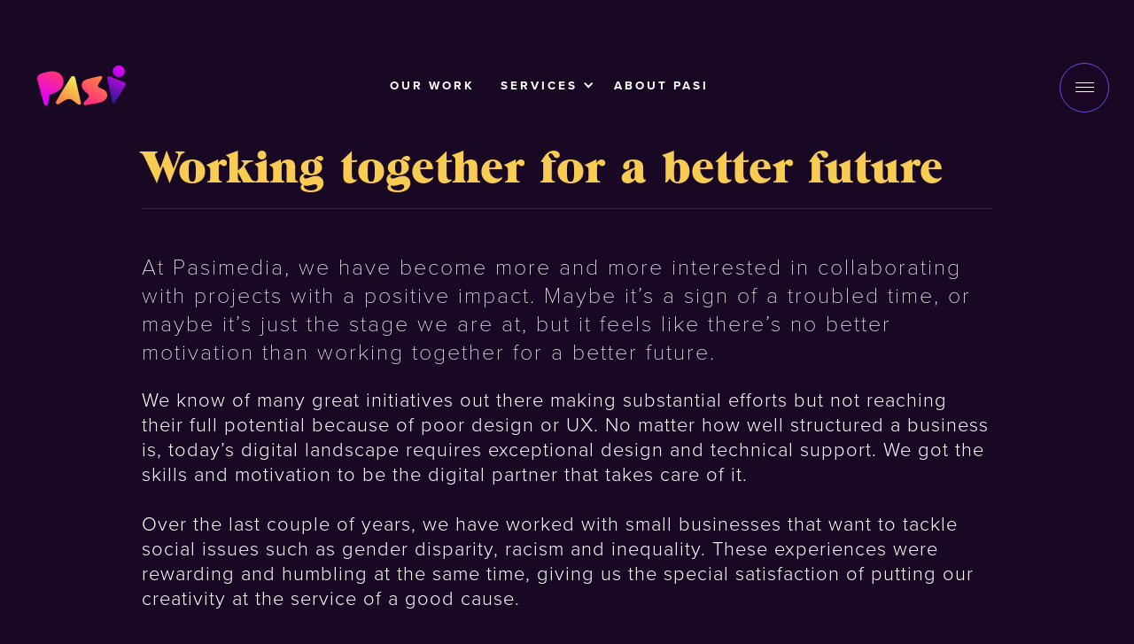

--- FILE ---
content_type: text/html
request_url: https://www.pasimedia.com/blog-posts/working-together-for-a-better-future
body_size: 6933
content:
<!DOCTYPE html><!-- Last Published: Thu Jan 08 2026 23:39:54 GMT+0000 (Coordinated Universal Time) --><html data-wf-domain="www.pasimedia.com" data-wf-page="63969fa6eaa1f2f2722eb12b" data-wf-site="63500bf7b2a89f3355eda1c0" data-wf-collection="63969fa6eaa1f276ed2eb0dc" data-wf-item-slug="working-together-for-a-better-future"><head><meta charset="utf-8"/><title>Pasimedia</title><meta content="width=device-width, initial-scale=1" name="viewport"/><meta content="google-site-verification=BZezCNDrDfd3jEA84B5aFEBkTnpMPhkHUZCZW_RHLdY" name="google-site-verification"/><link href="https://cdn.prod.website-files.com/63500bf7b2a89f3355eda1c0/css/pma-canva-0ad5128d72aab12-159dd4efa162a.webflow.shared.c0a9d63c7.min.css" rel="stylesheet" type="text/css" integrity="sha384-wKnWPHKXjwTTAXMLSoqOhUJ+g7j+4ZEk4sX5dYFqFcBMcQ9nmRZSStYjsGtVOCFs" crossorigin="anonymous"/><style>@media (min-width:992px) {html.w-mod-js:not(.w-mod-ix) [data-w-id="5170b097-06e2-38ea-8897-a7694a56c5fe"] {color:rgba(129,129,139,0.4);}html.w-mod-js:not(.w-mod-ix) [data-w-id="5170b097-06e2-38ea-8897-a7694a56c601"] {color:rgba(129,129,139,0.4);}}</style><link href="https://fonts.googleapis.com" rel="preconnect"/><link href="https://fonts.gstatic.com" rel="preconnect" crossorigin="anonymous"/><script src="https://ajax.googleapis.com/ajax/libs/webfont/1.6.26/webfont.js" type="text/javascript"></script><script type="text/javascript">WebFont.load({  google: {    families: ["Montserrat:100,100italic,200,200italic,300,300italic,400,400italic,500,500italic,600,600italic,700,700italic,800,800italic,900,900italic","Varela Round:400","Oswald:200,300,400,500,600,700","Varela:400","Ubuntu:300,300italic,400,400italic,500,500italic,700,700italic","Inter:200,300,regular,500,600,700,800,900","Roboto:300,300italic,regular,italic,500,500italic,700,700italic,900,900italic","Syne:regular,500,600,700,800","Playfair Display:regular,500,700,900,italic"]  }});</script><script src="https://use.typekit.net/dil0fde.js" type="text/javascript"></script><script type="text/javascript">try{Typekit.load();}catch(e){}</script><script type="text/javascript">!function(o,c){var n=c.documentElement,t=" w-mod-";n.className+=t+"js",("ontouchstart"in o||o.DocumentTouch&&c instanceof DocumentTouch)&&(n.className+=t+"touch")}(window,document);</script><link href="https://cdn.prod.website-files.com/63500bf7b2a89f3355eda1c0/63500bf7b2a89f69e7eda3ce_favicon-32x32.png" rel="shortcut icon" type="image/x-icon"/><link href="https://cdn.prod.website-files.com/63500bf7b2a89f3355eda1c0/63500bf7b2a89f8f6beda3cf_256.png" rel="apple-touch-icon"/><script async="" src="https://www.googletagmanager.com/gtag/js?id=G-6HV85046C9"></script><script type="text/javascript">window.dataLayer = window.dataLayer || [];function gtag(){dataLayer.push(arguments);}gtag('set', 'developer_id.dZGVlNj', true);gtag('js', new Date());gtag('config', 'G-6HV85046C9');</script>

<script type="application/ld+json">
{
  "@context": "https://schema.org",
  "@type": "DigitalMarketingService",
  "name": "PASI - Competitive Socialising Digital Agency",
  "description": "Leading digital agency specializing in competitive socialising venues and entertainment brands",
  "url": "https://pasimedia.com",
  "logo": "https://cdn.prod.website-files.com/63500bf7b2a89f3355eda1c0/68ac7a93c80c8fa50dd8745b_logo.png",
  "address": {
    "@type": "PostalAddress",
    "addressCountry": "GB",
    "addressLocality": "London"
  },
  "serviceArea": {
    "@type": "Place",
    "name": "United Kingdom, United States, Argentina"
  },
  "hasOfferCatalog": {
    "@type": "OfferCatalog",
    "name": "Digital Services",
    "itemListElement": [
      {
        "@type": "Offer",
        "itemOffered": {
          "@type": "Service",
          "name": "Competitive Socialising Website Design",
          "description": "Specialized web design for bowling, crazy golf, and entertainment venues"
        }
      },
      {
        "@type": "Offer",
        "itemOffered": {
          "@type": "Service",
          "name": "Venue Booking Optimization",
          "description": "Digital strategies to maximize venue bookings and revenue"
        }
      }
    ]
  }
}
</script>

</head><body class="body"><div data-w-id="82cc4e8d-7897-421e-a5d7-42db32a5baba" data-animation="default" data-collapse="none" data-duration="0" data-easing="ease" data-easing2="ease" role="banner" class="nav-2 w-nav"><div class="w-layout-blockcontainer container-25 w-container"><div class="banner-master"><div class="banner"><div class="label-small"><strong>The #1 Agency for Competitive Socialising Venues - Trusted by Lane7, Swingers, Five Iron Golf &amp; More</strong></div><a href="https://webflow.com/templates/designers/byq-studio" target="_blank" class="label-small w-inline-block"><div class="text-underline">Check It Out</div></a></div></div></div><div class="nav-bgs"></div><div class="nav-grid"><div id="w-node-_82cc4e8d-7897-421e-a5d7-42db32a5bac0-32a5baba" class="nav-block-1"><a href="/" data-w-id="82cc4e8d-7897-421e-a5d7-42db32a5bac1" class="nav-brand-link w-nav-brand"></a><link rel="prerender" href="/"/><a href="/" class="w-inline-block"><img src="https://cdn.prod.website-files.com/63500bf7b2a89f3355eda1c0/68c8251f47d708de39703640_Group.svg" loading="lazy" alt="" class="image-259"/><div class="lottie-animation-50" data-w-id="97d4d09e-e885-09c9-db58-9ce597deb379" data-animation-type="lottie" data-src="https://cdn.prod.website-files.com/63500bf7b2a89f3355eda1c0/679aa3688374cf98628b4353_data.json" data-loop="1" data-direction="1" data-autoplay="1" data-is-ix2-target="0" data-renderer="svg" data-default-duration="0" data-duration="3.066666666666667"></div></a></div><div id="w-node-_82cc4e8d-7897-421e-a5d7-42db32a5bac3-32a5baba" class="nav-block-2"><nav role="navigation" class="nav-menu-3 w-nav-menu"><a href="/project-work" class="navigation-link w-nav-link">OUR WORK</a><div data-delay="150" data-hover="true" class="dropdown w-dropdown"><div class="dropdown-toggle-2 w-dropdown-toggle"><div class="drop-arrow-plain w-icon-dropdown-toggle"></div><div class="text-block-109">Services</div></div><nav class="dropdown-list-2 w-dropdown-list"><div class="dropdown-list-full-wrapper"><div class="navigation-drop-container"><div class="navigation-column"><a href="/branding" class="navigation-link-block w-inline-block"><div class="nav-content-wrap"><div class="nav-title">Branding &amp; Design</div><div class="nav-link-details">Elevating your brand with unique designs and strategic branding that connect with your audience.</div></div></a></div><div class="navigation-column"><a href="/developmentnew" class="navigation-link-block w-inline-block"><div class="nav-content-wrap"><div class="nav-title">Web Development</div><div class="nav-link-details">Building user-friendly websites that blend functionality and style to drive business success.</div></div></a></div><div class="navigation-column"><a href="/pasi-studio" class="navigation-link-block w-inline-block"><div class="nav-content-wrap"><div class="nav-title">Content creation</div><div class="nav-link-details">Delivering content that connects with your audience and reinforces your brand’s message.</div></div></a></div></div><div class="navigation-bottom-bar"><a href="/wordpress-web-development" class="large-link w-inline-block"><div>Learn about our process</div></a></div></div></nav></div><a href="/theteam" class="navigation-link w-nav-link">ABOUT PASI</a></nav></div><div id="w-node-_82cc4e8d-7897-421e-a5d7-42db32a5bad1-32a5baba" data-w-id="82cc4e8d-7897-421e-a5d7-42db32a5bad1" class="fullscreen-menu-button"><div class="fullscreen-menu-icon"><div class="fullscreen-menu-icon-line"></div><div class="fullscreen-menu-icon-line"></div><div class="fullscreen-menu-icon-line"></div></div></div></div></div><div class="aside-menu"><div class="aside-inner"><div class="aside-flex"><div data-w-id="f8b36dd8-b7a2-e55f-8cff-15cbfc062eef" class="close-button-2"></div><div class="aside-links"><div class="aside-main-links"><div class="aside-small-title"><a href="#" class="fullscreen-menu-title">WHAT WE DO</a></div><a href="/branding" class="aside-menu-link w-inline-block"><p class="int-text-link in-aside">Branding</p><div class="int-link-line in-aside"></div></a><a href="/pasi-studio" class="aside-menu-link w-inline-block"><p class="int-text-link in-aside">Content</p><div class="int-link-line in-aside"></div></a><a href="/developmentnew" class="aside-menu-link w-inline-block"><p class="int-text-link in-aside">Development</p><div class="int-link-line in-aside"></div></a><a href="/maintenance" class="aside-menu-link w-inline-block"><div class="int-link-line in-aside"></div></a></div><div class="aside-main-links"><div class="aside-small-title"><a href="#" class="fullscreen-menu-title">WHO WE ARE</a></div><a href="/" class="aside-menu-link w-inline-block"><p class="int-text-link in-aside">Home</p><div class="int-link-line in-aside"></div></a><link rel="prerender" href="/"/><a href="/project-work" class="aside-menu-link w-inline-block"><p class="int-text-link in-aside">Case Studies</p><div class="int-link-line in-aside"></div></a><a href="/theteam" class="aside-menu-link w-inline-block"><p class="int-text-link in-aside">About</p><div class="int-link-line in-aside"></div></a><a href="/journal" class="aside-menu-link w-inline-block"><p class="int-text-link in-aside">Journal</p><div class="int-link-line in-aside"></div></a></div><div class="aside-main-links"><div class="aside-small-title"></div><div class="aside-small-links"><a href="/contact" class="fullscreen-menu-link">Get a quote</a><a href="mailto:hello@pasimedia.com?subject=From%20website" class="fullscreen-menu-link">Email us</a></div></div></div><div class="aside-socials"><div class="lottie-animation-39" data-w-id="f8b36dd8-b7a2-e55f-8cff-15cbfc062f23" data-animation-type="lottie" data-src="https://cdn.prod.website-files.com/63500bf7b2a89f3355eda1c0/679aa1d916f8c3d7008df85d_data.json" data-loop="0" data-direction="1" data-autoplay="1" data-is-ix2-target="0" data-renderer="svg" data-default-duration="0" data-duration="3.066666666666667"></div></div><div class="aside-menu-bg"></div></div><div class="aside-delay-for-animations"></div></div><div data-w-id="f8b36dd8-b7a2-e55f-8cff-15cbfc062f2d" class="aside-fixed-bg"></div></div><div class="div-block-3271"><div class="content-1st-section"><div class="content-container"><div class="w-layout-grid post-grid"><h1 id="w-node-_6e64b96a-694a-5bc5-222e-aae2ade1abcd-722eb12b" class="heading-post-title">Working together for a better future</h1></div></div></div><div class="content-section-2 padding-top-zero"><div class="content-container"><div class="w-layout-grid post-grid"><div class="post-category"><div class="text-block-65">Creative Process </div><div class="margin-side"> • </div><div class="text-block-51">March 7, 2022</div></div><div id="w-node-_46889d97-f6e6-6602-bdee-e44d5acbae71-722eb12b" class="post-sticky"><div class="post-category"><div class="text-block-52">Share</div><div class="w-layout-grid share-grid"><a href="https://www.facebook.com" target="_blank" class="share-link w-inline-block"><img src="https://cdn.prod.website-files.com/63500bf7b2a89f3355eda1c0/63500bf7b2a89f6766eda35a_facebook-white.svg" loading="lazy" alt="Facebook" class="icon"/></a><a href="https://www.twitter.com" target="_blank" class="share-link w-inline-block"><img src="https://cdn.prod.website-files.com/63500bf7b2a89f3355eda1c0/63500bf7b2a89f02aaeda358_twitter-white.svg" loading="lazy" alt="Twitter" class="icon"/></a></div></div><div class="post-image"><div class="image-wrapper"><img src="https://cdn.prod.website-files.com/63500bf7b2a89f3ed0eda1dd/63500bf7b2a89f4645eda512_blog_2a.avif" loading="lazy" alt="Working together for a better future" sizes="100vw" srcset="https://cdn.prod.website-files.com/63500bf7b2a89f3ed0eda1dd/63500bf7b2a89f4645eda512_blog_2-p-500.avif 500w, https://cdn.prod.website-files.com/63500bf7b2a89f3ed0eda1dd/63500bf7b2a89f4645eda512_blog_2a.avif 800w" class="image-205"/></div></div></div><div class="div-block-3261"><div class="text-medium">At Pasimedia, we have become more and more interested in collaborating with projects with a positive impact. Maybe it’s a sign of a troubled time, or maybe it’s just the stage we are at, but it feels like there’s no better motivation than working together for a better future.</div><div class="margin-top-medium w-richtext"><p>We know of many great initiatives out there making substantial efforts but not reaching their full potential because of poor design or UX. No matter how well structured a business is, today’s digital landscape requires exceptional design and technical support. We got the skills and motivation to be the digital partner that takes care of it.</p><p><br/></p><p>Over the last couple of years, we have worked with small businesses that want to tackle social issues such as gender disparity, racism and inequality. These experiences were rewarding and humbling at the same time, giving us the special satisfaction of putting our creativity at the service of a good cause.  </p><p><br/></p><p>Let’s take the case of Novak, a brilliant example of storytelling and technology pushing things forward. Novak was started by a group of female entrepreneurs aiming to increase gender awareness in big corporations and law firms. They all came from different backgrounds and still had experienced gender discrimination in work environments. We joined the quest and helped Novak design and develop an interactive online course on gender issues with an AI system that would grade users and evaluate their progress during a 2-week period. The course was a great educational success in big corporations such as HSBC or YPF, and more to come.</p><p><br/></p><p>We’ve also developed branding and design for 80/20, a consulting agency with a focus on social issues. Its founders Meki and Pablo met many years ago while volunteering in a community centre. They have since taken different professional paths but came together during the pandemic willing to create something that would help in such a difficult time.</p><p><br/></p><p>80/20 aims to build a bridge between organizations and communities, providing reliable data to make better decisions for the people. Among their first few projects, they worked for Fundación Varsky and are launching Punch, an initiative to help school dropouts sign up again. </p><p><br/></p><p>When we work with inspiring people like those mentioned above, the drive for action and solidarity really gets you. So last year we started working on an internal project called Ronda. </p><p><br/></p><p>Confronted with the scarce resources available in South America to teach young kids about diversity and race, Ine and her business partner Mercedes decided to do something about it. That’s how Ronda was born. A playful digital platform to introduce children to diversity and prevent bullying and discrimination practices later in their lives. </p><p><br/></p><p>We kickstarted Ronda with a branding sprint where we built and tested a website prototype in just five days through intensive, collaborative workshops. With the visual identity defined and a beautiful, functional website, Ronda moved to the next stage and is now looking for funding.</p><p><br/></p><p>Have you also felt the drive to get involved and push for positive change? Whether it’s about sustainability, gender, education, inclusion… We’d love to hear about your project and discuss how Pasimedia can help you grow in the right direction.</p><p><br/><br/></p></div></div></div></div></div><div class="content-section-explore-more"><div class="content-container"><h2 class="heading-post-next">Explore <span class="text-span-35">More</span></h2><div class="cms underlined w-dyn-list"><div role="list" class="w-dyn-items"><div role="listitem" class="w-dyn-item"><a data-w-id="5170b097-06e2-38ea-8897-a7694a56c5fd" href="/blog-posts/spinners-raises-ps4m-to-scale-its-competitive-fun-concept-across-the-uk-mc2iq" class="moving-post w-inline-block"><div data-w-id="5170b097-06e2-38ea-8897-a7694a56c5fe" class="moving-post-date"><div class="text-block-64">Competitive Socialising</div></div><div data-w-id="5170b097-06e2-38ea-8897-a7694a56c601" class="moving-post-title"><div class="moving-post-item"><div class="scrolling-loop-item-2 shrink"><div>Spinners Raises £4m to Scale Its Competitive-Fun Concept Across the UK</div><div class="margin-side display-none-tablet">•</div><div class="display-none-tablet">Spinners Raises £4m to Scale Its Competitive-Fun Concept Across the UK</div><div class="margin-side display-none-tablet">•</div></div><div class="scrolling-loop-item-2 shrink display-none-tablet"><div>Spinners Raises £4m to Scale Its Competitive-Fun Concept Across the UK</div><div class="margin-side display-none-tablet">•</div><div class="display-none-tablet">Spinners Raises £4m to Scale Its Competitive-Fun Concept Across the UK</div><div class="margin-side display-none-tablet">•</div></div></div></div></a></div><div role="listitem" class="w-dyn-item"><a data-w-id="5170b097-06e2-38ea-8897-a7694a56c5fd" href="/blog-posts/powering-the-competitive-socialising-boom-across-the-uk" class="moving-post w-inline-block"><div data-w-id="5170b097-06e2-38ea-8897-a7694a56c5fe" class="moving-post-date"><div class="text-block-64 w-dyn-bind-empty"></div></div><div data-w-id="5170b097-06e2-38ea-8897-a7694a56c601" class="moving-post-title"><div class="moving-post-item"><div class="scrolling-loop-item-2 shrink"><div>Powering the Competitive Socialising Boom Across the UK</div><div class="margin-side display-none-tablet">•</div><div class="display-none-tablet">Powering the Competitive Socialising Boom Across the UK</div><div class="margin-side display-none-tablet">•</div></div><div class="scrolling-loop-item-2 shrink display-none-tablet"><div>Powering the Competitive Socialising Boom Across the UK</div><div class="margin-side display-none-tablet">•</div><div class="display-none-tablet">Powering the Competitive Socialising Boom Across the UK</div><div class="margin-side display-none-tablet">•</div></div></div></div></a></div><div role="listitem" class="w-dyn-item"><a data-w-id="5170b097-06e2-38ea-8897-a7694a56c5fd" href="/blog-posts/five-iron-golf-opens-new-flagship-location-in-bostons-seaport" class="moving-post w-inline-block"><div data-w-id="5170b097-06e2-38ea-8897-a7694a56c5fe" class="moving-post-date"><div class="text-block-64 w-dyn-bind-empty"></div></div><div data-w-id="5170b097-06e2-38ea-8897-a7694a56c601" class="moving-post-title"><div class="moving-post-item"><div class="scrolling-loop-item-2 shrink"><div>Five Iron Golf Opens New Flagship Location in Boston’s Seaport </div><div class="margin-side display-none-tablet">•</div><div class="display-none-tablet">Five Iron Golf Opens New Flagship Location in Boston’s Seaport </div><div class="margin-side display-none-tablet">•</div></div><div class="scrolling-loop-item-2 shrink display-none-tablet"><div>Five Iron Golf Opens New Flagship Location in Boston’s Seaport </div><div class="margin-side display-none-tablet">•</div><div class="display-none-tablet">Five Iron Golf Opens New Flagship Location in Boston’s Seaport </div><div class="margin-side display-none-tablet">•</div></div></div></div></a></div></div></div></div></div></div><div class="footer-section"><div class="wrapper-noise"><div data-w-id="692701ef-6860-8155-2ace-4375a2709aa3" class="noise"></div></div><div class="psges"><div class="wrapper-6 g-stack-2xl"><div class="row"><div class="col lg12 md6 mdl6 sm2"><div class="footer-wrapper-2"><div class="footer-nav"><div class="footer-links-wide"><a href="/" class="link-9 big">Home</a><a href="#" class="link-9 big">Works</a><a href="#" class="link-9 big">Services</a><a href="/whatwedo" class="link-9 big">About</a></div></div></div></div></div><div class="row vise-xl"><div class="col lg12 md6 mdl6 sm2"><div class="footer-wrapper-2 fobl04t5"></div></div></div></div></div><div class="text-block-44 change_color">© 2021 <a href="https://webflow.com/tycreated" target="_blank" class="legal-link change_color">PASIMEDIA LTD</a><a href="https://rythm-path-five.webflow.io/#"><br/></a></div><img src="https://cdn.prod.website-files.com/63500bf7b2a89f3355eda1c0/63500bf7b2a89f70baeda239_bottom_f1a.svg" loading="lazy" alt="" class="pma_footer"/></div><div class="wrapper-noise"><div class="noise"></div></div><script src="https://d3e54v103j8qbb.cloudfront.net/js/jquery-3.5.1.min.dc5e7f18c8.js?site=63500bf7b2a89f3355eda1c0" type="text/javascript" integrity="sha256-9/aliU8dGd2tb6OSsuzixeV4y/faTqgFtohetphbbj0=" crossorigin="anonymous"></script><script src="https://cdn.prod.website-files.com/63500bf7b2a89f3355eda1c0/js/webflow.schunk.e0c428ff9737f919.js" type="text/javascript" integrity="sha384-ar82P9eriV3WGOD8Lkag3kPxxkFE9GSaSPalaC0MRlR/5aACGoFQNfyqt0dNuYvt" crossorigin="anonymous"></script><script src="https://cdn.prod.website-files.com/63500bf7b2a89f3355eda1c0/js/webflow.schunk.620e8f1090327722.js" type="text/javascript" integrity="sha384-6ZDHXP5VdLJ+qS6luUE0c6Cy/w7OebsuxxXdlJxGLt3jDV+Ms4P3/knd2Hihkrlu" crossorigin="anonymous"></script><script src="https://cdn.prod.website-files.com/63500bf7b2a89f3355eda1c0/js/webflow.fd1427ef.acf9c7b3b753259e.js" type="text/javascript" integrity="sha384-MocU45D2BNhTPBkyTf6Wwtolc1jzMdF+o17p8NZCQY+j/TLhAdIaJcx2hlIMwWMh" crossorigin="anonymous"></script></body></html>

--- FILE ---
content_type: text/css
request_url: https://cdn.prod.website-files.com/63500bf7b2a89f3355eda1c0/css/pma-canva-0ad5128d72aab12-159dd4efa162a.webflow.shared.c0a9d63c7.min.css
body_size: 149794
content:
html{-webkit-text-size-adjust:100%;-ms-text-size-adjust:100%;font-family:sans-serif}body{margin:0}article,aside,details,figcaption,figure,footer,header,hgroup,main,menu,nav,section,summary{display:block}audio,canvas,progress,video{vertical-align:baseline;display:inline-block}audio:not([controls]){height:0;display:none}[hidden],template{display:none}a{background-color:#0000}a:active,a:hover{outline:0}abbr[title]{border-bottom:1px dotted}b,strong{font-weight:700}dfn{font-style:italic}h1{margin:.67em 0;font-size:2em}mark{color:#000;background:#ff0}small{font-size:80%}sub,sup{vertical-align:baseline;font-size:75%;line-height:0;position:relative}sup{top:-.5em}sub{bottom:-.25em}img{border:0}svg:not(:root){overflow:hidden}hr{box-sizing:content-box;height:0}pre{overflow:auto}code,kbd,pre,samp{font-family:monospace;font-size:1em}button,input,optgroup,select,textarea{color:inherit;font:inherit;margin:0}button{overflow:visible}button,select{text-transform:none}button,html input[type=button],input[type=reset]{-webkit-appearance:button;cursor:pointer}button[disabled],html input[disabled]{cursor:default}button::-moz-focus-inner,input::-moz-focus-inner{border:0;padding:0}input{line-height:normal}input[type=checkbox],input[type=radio]{box-sizing:border-box;padding:0}input[type=number]::-webkit-inner-spin-button,input[type=number]::-webkit-outer-spin-button{height:auto}input[type=search]{-webkit-appearance:none}input[type=search]::-webkit-search-cancel-button,input[type=search]::-webkit-search-decoration{-webkit-appearance:none}legend{border:0;padding:0}textarea{overflow:auto}optgroup{font-weight:700}table{border-collapse:collapse;border-spacing:0}td,th{padding:0}@font-face{font-family:webflow-icons;src:url([data-uri])format("truetype");font-weight:400;font-style:normal}[class^=w-icon-],[class*=\ w-icon-]{speak:none;font-variant:normal;text-transform:none;-webkit-font-smoothing:antialiased;-moz-osx-font-smoothing:grayscale;font-style:normal;font-weight:400;line-height:1;font-family:webflow-icons!important}.w-icon-slider-right:before{content:""}.w-icon-slider-left:before{content:""}.w-icon-nav-menu:before{content:""}.w-icon-arrow-down:before,.w-icon-dropdown-toggle:before{content:""}.w-icon-file-upload-remove:before{content:""}.w-icon-file-upload-icon:before{content:""}*{box-sizing:border-box}html{height:100%}body{color:#333;background-color:#fff;min-height:100%;margin:0;font-family:Arial,sans-serif;font-size:14px;line-height:20px}img{vertical-align:middle;max-width:100%;display:inline-block}html.w-mod-touch *{background-attachment:scroll!important}.w-block{display:block}.w-inline-block{max-width:100%;display:inline-block}.w-clearfix:before,.w-clearfix:after{content:" ";grid-area:1/1/2/2;display:table}.w-clearfix:after{clear:both}.w-hidden{display:none}.w-button{color:#fff;line-height:inherit;cursor:pointer;background-color:#3898ec;border:0;border-radius:0;padding:9px 15px;text-decoration:none;display:inline-block}input.w-button{-webkit-appearance:button}html[data-w-dynpage] [data-w-cloak]{color:#0000!important}.w-code-block{margin:unset}pre.w-code-block code{all:inherit}.w-optimization{display:contents}.w-webflow-badge,.w-webflow-badge>img{box-sizing:unset;width:unset;height:unset;max-height:unset;max-width:unset;min-height:unset;min-width:unset;margin:unset;padding:unset;float:unset;clear:unset;border:unset;border-radius:unset;background:unset;background-image:unset;background-position:unset;background-size:unset;background-repeat:unset;background-origin:unset;background-clip:unset;background-attachment:unset;background-color:unset;box-shadow:unset;transform:unset;direction:unset;font-family:unset;font-weight:unset;color:unset;font-size:unset;line-height:unset;font-style:unset;font-variant:unset;text-align:unset;letter-spacing:unset;-webkit-text-decoration:unset;text-decoration:unset;text-indent:unset;text-transform:unset;list-style-type:unset;text-shadow:unset;vertical-align:unset;cursor:unset;white-space:unset;word-break:unset;word-spacing:unset;word-wrap:unset;transition:unset}.w-webflow-badge{white-space:nowrap;cursor:pointer;box-shadow:0 0 0 1px #0000001a,0 1px 3px #0000001a;visibility:visible!important;opacity:1!important;z-index:2147483647!important;color:#aaadb0!important;overflow:unset!important;background-color:#fff!important;border-radius:3px!important;width:auto!important;height:auto!important;margin:0!important;padding:6px!important;font-size:12px!important;line-height:14px!important;text-decoration:none!important;display:inline-block!important;position:fixed!important;inset:auto 12px 12px auto!important;transform:none!important}.w-webflow-badge>img{position:unset;visibility:unset!important;opacity:1!important;vertical-align:middle!important;display:inline-block!important}h1,h2,h3,h4,h5,h6{margin-bottom:10px;font-weight:700}h1{margin-top:20px;font-size:38px;line-height:44px}h2{margin-top:20px;font-size:32px;line-height:36px}h3{margin-top:20px;font-size:24px;line-height:30px}h4{margin-top:10px;font-size:18px;line-height:24px}h5{margin-top:10px;font-size:14px;line-height:20px}h6{margin-top:10px;font-size:12px;line-height:18px}p{margin-top:0;margin-bottom:10px}blockquote{border-left:5px solid #e2e2e2;margin:0 0 10px;padding:10px 20px;font-size:18px;line-height:22px}figure{margin:0 0 10px}figcaption{text-align:center;margin-top:5px}ul,ol{margin-top:0;margin-bottom:10px;padding-left:40px}.w-list-unstyled{padding-left:0;list-style:none}.w-embed:before,.w-embed:after{content:" ";grid-area:1/1/2/2;display:table}.w-embed:after{clear:both}.w-video{width:100%;padding:0;position:relative}.w-video iframe,.w-video object,.w-video embed{border:none;width:100%;height:100%;position:absolute;top:0;left:0}fieldset{border:0;margin:0;padding:0}button,[type=button],[type=reset]{cursor:pointer;-webkit-appearance:button;border:0}.w-form{margin:0 0 15px}.w-form-done{text-align:center;background-color:#ddd;padding:20px;display:none}.w-form-fail{background-color:#ffdede;margin-top:10px;padding:10px;display:none}label{margin-bottom:5px;font-weight:700;display:block}.w-input,.w-select{color:#333;vertical-align:middle;background-color:#fff;border:1px solid #ccc;width:100%;height:38px;margin-bottom:10px;padding:8px 12px;font-size:14px;line-height:1.42857;display:block}.w-input::placeholder,.w-select::placeholder{color:#999}.w-input:focus,.w-select:focus{border-color:#3898ec;outline:0}.w-input[disabled],.w-select[disabled],.w-input[readonly],.w-select[readonly],fieldset[disabled] .w-input,fieldset[disabled] .w-select{cursor:not-allowed}.w-input[disabled]:not(.w-input-disabled),.w-select[disabled]:not(.w-input-disabled),.w-input[readonly],.w-select[readonly],fieldset[disabled]:not(.w-input-disabled) .w-input,fieldset[disabled]:not(.w-input-disabled) .w-select{background-color:#eee}textarea.w-input,textarea.w-select{height:auto}.w-select{background-color:#f3f3f3}.w-select[multiple]{height:auto}.w-form-label{cursor:pointer;margin-bottom:0;font-weight:400;display:inline-block}.w-radio{margin-bottom:5px;padding-left:20px;display:block}.w-radio:before,.w-radio:after{content:" ";grid-area:1/1/2/2;display:table}.w-radio:after{clear:both}.w-radio-input{float:left;margin:3px 0 0 -20px;line-height:normal}.w-file-upload{margin-bottom:10px;display:block}.w-file-upload-input{opacity:0;z-index:-100;width:.1px;height:.1px;position:absolute;overflow:hidden}.w-file-upload-default,.w-file-upload-uploading,.w-file-upload-success{color:#333;display:inline-block}.w-file-upload-error{margin-top:10px;display:block}.w-file-upload-default.w-hidden,.w-file-upload-uploading.w-hidden,.w-file-upload-error.w-hidden,.w-file-upload-success.w-hidden{display:none}.w-file-upload-uploading-btn{cursor:pointer;background-color:#fafafa;border:1px solid #ccc;margin:0;padding:8px 12px;font-size:14px;font-weight:400;display:flex}.w-file-upload-file{background-color:#fafafa;border:1px solid #ccc;flex-grow:1;justify-content:space-between;margin:0;padding:8px 9px 8px 11px;display:flex}.w-file-upload-file-name{font-size:14px;font-weight:400;display:block}.w-file-remove-link{cursor:pointer;width:auto;height:auto;margin-top:3px;margin-left:10px;padding:3px;display:block}.w-icon-file-upload-remove{margin:auto;font-size:10px}.w-file-upload-error-msg{color:#ea384c;padding:2px 0;display:inline-block}.w-file-upload-info{padding:0 12px;line-height:38px;display:inline-block}.w-file-upload-label{cursor:pointer;background-color:#fafafa;border:1px solid #ccc;margin:0;padding:8px 12px;font-size:14px;font-weight:400;display:inline-block}.w-icon-file-upload-icon,.w-icon-file-upload-uploading{width:20px;margin-right:8px;display:inline-block}.w-icon-file-upload-uploading{height:20px}.w-container{max-width:940px;margin-left:auto;margin-right:auto}.w-container:before,.w-container:after{content:" ";grid-area:1/1/2/2;display:table}.w-container:after{clear:both}.w-container .w-row{margin-left:-10px;margin-right:-10px}.w-row:before,.w-row:after{content:" ";grid-area:1/1/2/2;display:table}.w-row:after{clear:both}.w-row .w-row{margin-left:0;margin-right:0}.w-col{float:left;width:100%;min-height:1px;padding-left:10px;padding-right:10px;position:relative}.w-col .w-col{padding-left:0;padding-right:0}.w-col-1{width:8.33333%}.w-col-2{width:16.6667%}.w-col-3{width:25%}.w-col-4{width:33.3333%}.w-col-5{width:41.6667%}.w-col-6{width:50%}.w-col-7{width:58.3333%}.w-col-8{width:66.6667%}.w-col-9{width:75%}.w-col-10{width:83.3333%}.w-col-11{width:91.6667%}.w-col-12{width:100%}.w-hidden-main{display:none!important}@media screen and (max-width:991px){.w-container{max-width:728px}.w-hidden-main{display:inherit!important}.w-hidden-medium{display:none!important}.w-col-medium-1{width:8.33333%}.w-col-medium-2{width:16.6667%}.w-col-medium-3{width:25%}.w-col-medium-4{width:33.3333%}.w-col-medium-5{width:41.6667%}.w-col-medium-6{width:50%}.w-col-medium-7{width:58.3333%}.w-col-medium-8{width:66.6667%}.w-col-medium-9{width:75%}.w-col-medium-10{width:83.3333%}.w-col-medium-11{width:91.6667%}.w-col-medium-12{width:100%}.w-col-stack{width:100%;left:auto;right:auto}}@media screen and (max-width:767px){.w-hidden-main,.w-hidden-medium{display:inherit!important}.w-hidden-small{display:none!important}.w-row,.w-container .w-row{margin-left:0;margin-right:0}.w-col{width:100%;left:auto;right:auto}.w-col-small-1{width:8.33333%}.w-col-small-2{width:16.6667%}.w-col-small-3{width:25%}.w-col-small-4{width:33.3333%}.w-col-small-5{width:41.6667%}.w-col-small-6{width:50%}.w-col-small-7{width:58.3333%}.w-col-small-8{width:66.6667%}.w-col-small-9{width:75%}.w-col-small-10{width:83.3333%}.w-col-small-11{width:91.6667%}.w-col-small-12{width:100%}}@media screen and (max-width:479px){.w-container{max-width:none}.w-hidden-main,.w-hidden-medium,.w-hidden-small{display:inherit!important}.w-hidden-tiny{display:none!important}.w-col{width:100%}.w-col-tiny-1{width:8.33333%}.w-col-tiny-2{width:16.6667%}.w-col-tiny-3{width:25%}.w-col-tiny-4{width:33.3333%}.w-col-tiny-5{width:41.6667%}.w-col-tiny-6{width:50%}.w-col-tiny-7{width:58.3333%}.w-col-tiny-8{width:66.6667%}.w-col-tiny-9{width:75%}.w-col-tiny-10{width:83.3333%}.w-col-tiny-11{width:91.6667%}.w-col-tiny-12{width:100%}}.w-widget{position:relative}.w-widget-map{width:100%;height:400px}.w-widget-map label{width:auto;display:inline}.w-widget-map img{max-width:inherit}.w-widget-map .gm-style-iw{text-align:center}.w-widget-map .gm-style-iw>button{display:none!important}.w-widget-twitter{overflow:hidden}.w-widget-twitter-count-shim{vertical-align:top;text-align:center;background:#fff;border:1px solid #758696;border-radius:3px;width:28px;height:20px;display:inline-block;position:relative}.w-widget-twitter-count-shim *{pointer-events:none;-webkit-user-select:none;user-select:none}.w-widget-twitter-count-shim .w-widget-twitter-count-inner{text-align:center;color:#999;font-family:serif;font-size:15px;line-height:12px;position:relative}.w-widget-twitter-count-shim .w-widget-twitter-count-clear{display:block;position:relative}.w-widget-twitter-count-shim.w--large{width:36px;height:28px}.w-widget-twitter-count-shim.w--large .w-widget-twitter-count-inner{font-size:18px;line-height:18px}.w-widget-twitter-count-shim:not(.w--vertical){margin-left:5px;margin-right:8px}.w-widget-twitter-count-shim:not(.w--vertical).w--large{margin-left:6px}.w-widget-twitter-count-shim:not(.w--vertical):before,.w-widget-twitter-count-shim:not(.w--vertical):after{content:" ";pointer-events:none;border:solid #0000;width:0;height:0;position:absolute;top:50%;left:0}.w-widget-twitter-count-shim:not(.w--vertical):before{border-width:4px;border-color:#75869600 #5d6c7b #75869600 #75869600;margin-top:-4px;margin-left:-9px}.w-widget-twitter-count-shim:not(.w--vertical).w--large:before{border-width:5px;margin-top:-5px;margin-left:-10px}.w-widget-twitter-count-shim:not(.w--vertical):after{border-width:4px;border-color:#fff0 #fff #fff0 #fff0;margin-top:-4px;margin-left:-8px}.w-widget-twitter-count-shim:not(.w--vertical).w--large:after{border-width:5px;margin-top:-5px;margin-left:-9px}.w-widget-twitter-count-shim.w--vertical{width:61px;height:33px;margin-bottom:8px}.w-widget-twitter-count-shim.w--vertical:before,.w-widget-twitter-count-shim.w--vertical:after{content:" ";pointer-events:none;border:solid #0000;width:0;height:0;position:absolute;top:100%;left:50%}.w-widget-twitter-count-shim.w--vertical:before{border-width:5px;border-color:#5d6c7b #75869600 #75869600;margin-left:-5px}.w-widget-twitter-count-shim.w--vertical:after{border-width:4px;border-color:#fff #fff0 #fff0;margin-left:-4px}.w-widget-twitter-count-shim.w--vertical .w-widget-twitter-count-inner{font-size:18px;line-height:22px}.w-widget-twitter-count-shim.w--vertical.w--large{width:76px}.w-background-video{color:#fff;height:500px;position:relative;overflow:hidden}.w-background-video>video{object-fit:cover;z-index:-100;background-position:50%;background-size:cover;width:100%;height:100%;margin:auto;position:absolute;inset:-100%}.w-background-video>video::-webkit-media-controls-start-playback-button{-webkit-appearance:none;display:none!important}.w-background-video--control{background-color:#0000;padding:0;position:absolute;bottom:1em;right:1em}.w-background-video--control>[hidden]{display:none!important}.w-slider{text-align:center;clear:both;-webkit-tap-highlight-color:#0000;tap-highlight-color:#0000;background:#ddd;height:300px;position:relative}.w-slider-mask{z-index:1;white-space:nowrap;height:100%;display:block;position:relative;left:0;right:0;overflow:hidden}.w-slide{vertical-align:top;white-space:normal;text-align:left;width:100%;height:100%;display:inline-block;position:relative}.w-slider-nav{z-index:2;text-align:center;-webkit-tap-highlight-color:#0000;tap-highlight-color:#0000;height:40px;margin:auto;padding-top:10px;position:absolute;inset:auto 0 0}.w-slider-nav.w-round>div{border-radius:100%}.w-slider-nav.w-num>div{font-size:inherit;line-height:inherit;width:auto;height:auto;padding:.2em .5em}.w-slider-nav.w-shadow>div{box-shadow:0 0 3px #3336}.w-slider-nav-invert{color:#fff}.w-slider-nav-invert>div{background-color:#2226}.w-slider-nav-invert>div.w-active{background-color:#222}.w-slider-dot{cursor:pointer;background-color:#fff6;width:1em;height:1em;margin:0 3px .5em;transition:background-color .1s,color .1s;display:inline-block;position:relative}.w-slider-dot.w-active{background-color:#fff}.w-slider-dot:focus{outline:none;box-shadow:0 0 0 2px #fff}.w-slider-dot:focus.w-active{box-shadow:none}.w-slider-arrow-left,.w-slider-arrow-right{cursor:pointer;color:#fff;-webkit-tap-highlight-color:#0000;tap-highlight-color:#0000;-webkit-user-select:none;user-select:none;width:80px;margin:auto;font-size:40px;position:absolute;inset:0;overflow:hidden}.w-slider-arrow-left [class^=w-icon-],.w-slider-arrow-right [class^=w-icon-],.w-slider-arrow-left [class*=\ w-icon-],.w-slider-arrow-right [class*=\ w-icon-]{position:absolute}.w-slider-arrow-left:focus,.w-slider-arrow-right:focus{outline:0}.w-slider-arrow-left{z-index:3;right:auto}.w-slider-arrow-right{z-index:4;left:auto}.w-icon-slider-left,.w-icon-slider-right{width:1em;height:1em;margin:auto;inset:0}.w-slider-aria-label{clip:rect(0 0 0 0);border:0;width:1px;height:1px;margin:-1px;padding:0;position:absolute;overflow:hidden}.w-slider-force-show{display:block!important}.w-dropdown{text-align:left;z-index:900;margin-left:auto;margin-right:auto;display:inline-block;position:relative}.w-dropdown-btn,.w-dropdown-toggle,.w-dropdown-link{vertical-align:top;color:#222;text-align:left;white-space:nowrap;margin-left:auto;margin-right:auto;padding:20px;text-decoration:none;position:relative}.w-dropdown-toggle{-webkit-user-select:none;user-select:none;cursor:pointer;padding-right:40px;display:inline-block}.w-dropdown-toggle:focus{outline:0}.w-icon-dropdown-toggle{width:1em;height:1em;margin:auto 20px auto auto;position:absolute;top:0;bottom:0;right:0}.w-dropdown-list{background:#ddd;min-width:100%;display:none;position:absolute}.w-dropdown-list.w--open{display:block}.w-dropdown-link{color:#222;padding:10px 20px;display:block}.w-dropdown-link.w--current{color:#0082f3}.w-dropdown-link:focus{outline:0}@media screen and (max-width:767px){.w-nav-brand{padding-left:10px}}.w-lightbox-backdrop{cursor:auto;letter-spacing:normal;text-indent:0;text-shadow:none;text-transform:none;visibility:visible;white-space:normal;word-break:normal;word-spacing:normal;word-wrap:normal;color:#fff;text-align:center;z-index:2000;opacity:0;-webkit-user-select:none;-moz-user-select:none;-webkit-tap-highlight-color:transparent;background:#000000e6;outline:0;font-family:Helvetica Neue,Helvetica,Ubuntu,Segoe UI,Verdana,sans-serif;font-size:17px;font-style:normal;font-weight:300;line-height:1.2;list-style:disc;position:fixed;inset:0;-webkit-transform:translate(0)}.w-lightbox-backdrop,.w-lightbox-container{-webkit-overflow-scrolling:touch;height:100%;overflow:auto}.w-lightbox-content{height:100vh;position:relative;overflow:hidden}.w-lightbox-view{opacity:0;width:100vw;height:100vh;position:absolute}.w-lightbox-view:before{content:"";height:100vh}.w-lightbox-group,.w-lightbox-group .w-lightbox-view,.w-lightbox-group .w-lightbox-view:before{height:86vh}.w-lightbox-frame,.w-lightbox-view:before{vertical-align:middle;display:inline-block}.w-lightbox-figure{margin:0;position:relative}.w-lightbox-group .w-lightbox-figure{cursor:pointer}.w-lightbox-img{width:auto;max-width:none;height:auto}.w-lightbox-image{float:none;max-width:100vw;max-height:100vh;display:block}.w-lightbox-group .w-lightbox-image{max-height:86vh}.w-lightbox-caption{text-align:left;text-overflow:ellipsis;white-space:nowrap;background:#0006;padding:.5em 1em;position:absolute;bottom:0;left:0;right:0;overflow:hidden}.w-lightbox-embed{width:100%;height:100%;position:absolute;inset:0}.w-lightbox-control{cursor:pointer;background-position:50%;background-repeat:no-repeat;background-size:24px;width:4em;transition:all .3s;position:absolute;top:0}.w-lightbox-left{background-image:url([data-uri]);display:none;bottom:0;left:0}.w-lightbox-right{background-image:url([data-uri]);display:none;bottom:0;right:0}.w-lightbox-close{background-image:url([data-uri]);background-size:18px;height:2.6em;right:0}.w-lightbox-strip{white-space:nowrap;padding:0 1vh;line-height:0;position:absolute;bottom:0;left:0;right:0;overflow:auto hidden}.w-lightbox-item{box-sizing:content-box;cursor:pointer;width:10vh;padding:2vh 1vh;display:inline-block;-webkit-transform:translate(0,0)}.w-lightbox-active{opacity:.3}.w-lightbox-thumbnail{background:#222;height:10vh;position:relative;overflow:hidden}.w-lightbox-thumbnail-image{position:absolute;top:0;left:0}.w-lightbox-thumbnail .w-lightbox-tall{width:100%;top:50%;transform:translateY(-50%)}.w-lightbox-thumbnail .w-lightbox-wide{height:100%;left:50%;transform:translate(-50%)}.w-lightbox-spinner{box-sizing:border-box;border:5px solid #0006;border-radius:50%;width:40px;height:40px;margin-top:-20px;margin-left:-20px;animation:.8s linear infinite spin;position:absolute;top:50%;left:50%}.w-lightbox-spinner:after{content:"";border:3px solid #0000;border-bottom-color:#fff;border-radius:50%;position:absolute;inset:-4px}.w-lightbox-hide{display:none}.w-lightbox-noscroll{overflow:hidden}@media (min-width:768px){.w-lightbox-content{height:96vh;margin-top:2vh}.w-lightbox-view,.w-lightbox-view:before{height:96vh}.w-lightbox-group,.w-lightbox-group .w-lightbox-view,.w-lightbox-group .w-lightbox-view:before{height:84vh}.w-lightbox-image{max-width:96vw;max-height:96vh}.w-lightbox-group .w-lightbox-image{max-width:82.3vw;max-height:84vh}.w-lightbox-left,.w-lightbox-right{opacity:.5;display:block}.w-lightbox-close{opacity:.8}.w-lightbox-control:hover{opacity:1}}.w-lightbox-inactive,.w-lightbox-inactive:hover{opacity:0}.w-richtext:before,.w-richtext:after{content:" ";grid-area:1/1/2/2;display:table}.w-richtext:after{clear:both}.w-richtext[contenteditable=true]:before,.w-richtext[contenteditable=true]:after{white-space:initial}.w-richtext ol,.w-richtext ul{overflow:hidden}.w-richtext .w-richtext-figure-selected.w-richtext-figure-type-video div:after,.w-richtext .w-richtext-figure-selected[data-rt-type=video] div:after,.w-richtext .w-richtext-figure-selected.w-richtext-figure-type-image div,.w-richtext .w-richtext-figure-selected[data-rt-type=image] div{outline:2px solid #2895f7}.w-richtext figure.w-richtext-figure-type-video>div:after,.w-richtext figure[data-rt-type=video]>div:after{content:"";display:none;position:absolute;inset:0}.w-richtext figure{max-width:60%;position:relative}.w-richtext figure>div:before{cursor:default!important}.w-richtext figure img{width:100%}.w-richtext figure figcaption.w-richtext-figcaption-placeholder{opacity:.6}.w-richtext figure div{color:#0000;font-size:0}.w-richtext figure.w-richtext-figure-type-image,.w-richtext figure[data-rt-type=image]{display:table}.w-richtext figure.w-richtext-figure-type-image>div,.w-richtext figure[data-rt-type=image]>div{display:inline-block}.w-richtext figure.w-richtext-figure-type-image>figcaption,.w-richtext figure[data-rt-type=image]>figcaption{caption-side:bottom;display:table-caption}.w-richtext figure.w-richtext-figure-type-video,.w-richtext figure[data-rt-type=video]{width:60%;height:0}.w-richtext figure.w-richtext-figure-type-video iframe,.w-richtext figure[data-rt-type=video] iframe{width:100%;height:100%;position:absolute;top:0;left:0}.w-richtext figure.w-richtext-figure-type-video>div,.w-richtext figure[data-rt-type=video]>div{width:100%}.w-richtext figure.w-richtext-align-center{clear:both;margin-left:auto;margin-right:auto}.w-richtext figure.w-richtext-align-center.w-richtext-figure-type-image>div,.w-richtext figure.w-richtext-align-center[data-rt-type=image]>div{max-width:100%}.w-richtext figure.w-richtext-align-normal{clear:both}.w-richtext figure.w-richtext-align-fullwidth{text-align:center;clear:both;width:100%;max-width:100%;margin-left:auto;margin-right:auto;display:block}.w-richtext figure.w-richtext-align-fullwidth>div{padding-bottom:inherit;display:inline-block}.w-richtext figure.w-richtext-align-fullwidth>figcaption{display:block}.w-richtext figure.w-richtext-align-floatleft{float:left;clear:none;margin-right:15px}.w-richtext figure.w-richtext-align-floatright{float:right;clear:none;margin-left:15px}.w-nav{z-index:1000;background:#ddd;position:relative}.w-nav:before,.w-nav:after{content:" ";grid-area:1/1/2/2;display:table}.w-nav:after{clear:both}.w-nav-brand{float:left;color:#333;text-decoration:none;position:relative}.w-nav-link{vertical-align:top;color:#222;text-align:left;margin-left:auto;margin-right:auto;padding:20px;text-decoration:none;display:inline-block;position:relative}.w-nav-link.w--current{color:#0082f3}.w-nav-menu{float:right;position:relative}[data-nav-menu-open]{text-align:center;background:#c8c8c8;min-width:200px;position:absolute;top:100%;left:0;right:0;overflow:visible;display:block!important}.w--nav-link-open{display:block;position:relative}.w-nav-overlay{width:100%;display:none;position:absolute;top:100%;left:0;right:0;overflow:hidden}.w-nav-overlay [data-nav-menu-open]{top:0}.w-nav[data-animation=over-left] .w-nav-overlay{width:auto}.w-nav[data-animation=over-left] .w-nav-overlay,.w-nav[data-animation=over-left] [data-nav-menu-open]{z-index:1;top:0;right:auto}.w-nav[data-animation=over-right] .w-nav-overlay{width:auto}.w-nav[data-animation=over-right] .w-nav-overlay,.w-nav[data-animation=over-right] [data-nav-menu-open]{z-index:1;top:0;left:auto}.w-nav-button{float:right;cursor:pointer;-webkit-tap-highlight-color:#0000;tap-highlight-color:#0000;-webkit-user-select:none;user-select:none;padding:18px;font-size:24px;display:none;position:relative}.w-nav-button:focus{outline:0}.w-nav-button.w--open{color:#fff;background-color:#c8c8c8}.w-nav[data-collapse=all] .w-nav-menu{display:none}.w-nav[data-collapse=all] .w-nav-button,.w--nav-dropdown-open,.w--nav-dropdown-toggle-open{display:block}.w--nav-dropdown-list-open{position:static}@media screen and (max-width:991px){.w-nav[data-collapse=medium] .w-nav-menu{display:none}.w-nav[data-collapse=medium] .w-nav-button{display:block}}@media screen and (max-width:767px){.w-nav[data-collapse=small] .w-nav-menu{display:none}.w-nav[data-collapse=small] .w-nav-button{display:block}.w-nav-brand{padding-left:10px}}@media screen and (max-width:479px){.w-nav[data-collapse=tiny] .w-nav-menu{display:none}.w-nav[data-collapse=tiny] .w-nav-button{display:block}}.w-tabs{position:relative}.w-tabs:before,.w-tabs:after{content:" ";grid-area:1/1/2/2;display:table}.w-tabs:after{clear:both}.w-tab-menu{position:relative}.w-tab-link{vertical-align:top;text-align:left;cursor:pointer;color:#222;background-color:#ddd;padding:9px 30px;text-decoration:none;display:inline-block;position:relative}.w-tab-link.w--current{background-color:#c8c8c8}.w-tab-link:focus{outline:0}.w-tab-content{display:block;position:relative;overflow:hidden}.w-tab-pane{display:none;position:relative}.w--tab-active{display:block}@media screen and (max-width:479px){.w-tab-link{display:block}}.w-ix-emptyfix:after{content:""}@keyframes spin{0%{transform:rotate(0)}to{transform:rotate(360deg)}}.w-dyn-empty{background-color:#ddd;padding:10px}.w-dyn-hide,.w-dyn-bind-empty,.w-condition-invisible{display:none!important}.wf-layout-layout{display:grid}@font-face{font-family:Grouch;src:url(https://cdn.prod.website-files.com/63500bf7b2a89f3355eda1c0/63500bf7b2a89ff837eda3a2_Grouch.ttf)format("truetype");font-weight:400;font-style:normal;font-display:swap}:root{--light-outline:#ffffff1a;--normal-overlay:#04080c80;--dark-overlay:#04080c99;--light-overlay:#04080c4d;--dark-background:#060a0e;--light-background:#8ea5b60d;--extra-dark-background:#030608}.w-layout-blockcontainer{max-width:940px;margin-left:auto;margin-right:auto;display:block}.w-layout-grid{grid-row-gap:16px;grid-column-gap:16px;grid-template-rows:auto auto;grid-template-columns:1fr 1fr;grid-auto-columns:1fr;display:grid}.w-checkbox{margin-bottom:5px;padding-left:20px;display:block}.w-checkbox:before{content:" ";grid-area:1/1/2/2;display:table}.w-checkbox:after{content:" ";clear:both;grid-area:1/1/2/2;display:table}.w-checkbox-input{float:left;margin:4px 0 0 -20px;line-height:normal}.w-checkbox-input--inputType-custom{border:1px solid #ccc;border-radius:2px;width:12px;height:12px}.w-checkbox-input--inputType-custom.w--redirected-checked{background-color:#3898ec;background-image:url(https://d3e54v103j8qbb.cloudfront.net/static/custom-checkbox-checkmark.589d534424.svg);background-position:50%;background-repeat:no-repeat;background-size:cover;border-color:#3898ec}.w-checkbox-input--inputType-custom.w--redirected-focus{box-shadow:0 0 3px 1px #3898ec}.w-backgroundvideo-backgroundvideoplaypausebutton:focus-visible{outline-offset:2px;border-radius:50%;outline:2px solid #3b79c3}@media screen and (max-width:991px){.w-layout-blockcontainer{max-width:728px}}@media screen and (max-width:767px){.w-layout-blockcontainer{max-width:none}}body{color:#333;font-family:Arial,Helvetica Neue,Helvetica,sans-serif;font-size:14px;line-height:20px}h1{letter-spacing:0;margin-top:0;margin-bottom:0;font-family:Grouch,sans-serif;font-size:44px;font-weight:600;line-height:1.4em}h2{color:#f0ece2;margin-top:0;margin-bottom:0;font-family:Grouch,sans-serif;font-size:40px;font-weight:500;line-height:1.35em}h3{margin-top:0;margin-bottom:0;font-family:Syne,sans-serif;font-size:28px;font-weight:500;line-height:1.35em}h4{color:#f0ece2;margin-top:0;margin-bottom:0;padding-bottom:20px;font-family:Grouch,sans-serif;font-size:21px;font-weight:500;line-height:24px}p{margin-bottom:0}a{color:#6751dd;flex:none;text-decoration:none}img{max-width:100%;display:inline-block}.hero-section{border-bottom:1px solid var(--light-outline);flex-direction:column;justify-content:space-between;min-height:100vh;padding-top:0;display:flex;overflow:hidden}.grid-wrapper{z-index:20;grid-column-gap:16px;grid-row-gap:16px;grid-template-rows:1fr;grid-template-columns:minmax(5vw,1fr) minmax(auto,1500px) minmax(5vw,1fr);grid-auto-rows:auto;grid-auto-columns:1fr;width:100%;margin-top:1px;margin-left:auto;margin-right:auto;padding-bottom:0;padding-left:0;padding-right:0;font-family:proxima-nova,sans-serif;font-weight:100;display:flex;position:relative}.hero-bottom{border-top:1px none var(--light-outline);justify-content:center;min-height:65px;max-height:80px;display:flex}.content-grid{grid-column-gap:0px;grid-row-gap:16px;grid-template-rows:auto;grid-template-columns:1fr 1fr 1fr 1fr;grid-auto-columns:1fr;width:100%;display:grid;position:relative}.logo-side{border-right:1px none var(--light-outline);justify-content:flex-end;width:100%;min-width:50vw;display:flex;position:absolute;inset:0% 0% 0% auto;overflow:hidden}.logo-side.right{border-left:1px none var(--light-outline);border-right-style:none;inset:0% auto 0% 0%}.body{color:#fff;-webkit-text-fill-color:inherit;mix-blend-mode:normal;background-color:#190823;background-clip:border-box;font-family:Montserrat,sans-serif}.background-wrapper{justify-content:center;align-items:center;display:flex;position:absolute;inset:0%;overflow:hidden}.background-image{object-fit:contain;background-image:url(https://cdn.prod.website-files.com/63500bf7b2a89f3355eda1c0/63500bf7b2a89f0d8deda233_Image002.avif);background-position:50%;background-repeat:no-repeat;background-size:cover;max-width:none;height:auto;margin-right:0;position:absolute;inset:0%}.background-image.testimonial-background{background-image:url(https://cdn.prod.website-files.com/63500bf7b2a89f3355eda1c0/63500bf7b2a89fd264eda279_612fc426fbb15b7a68aadf3d_YCT_%20Media%20Kit_%20Farm05_B%20\(1804\).avif);background-position:50% 0;width:110%;height:110%;inset:auto}.overlay{background-color:var(--normal-overlay);position:absolute;inset:0%}.overlay.dark{background-color:var(--dark-overlay)}.overlay.light{background-color:var(--light-overlay);opacity:0;border-radius:14px;width:100%;max-width:100%;padding-top:0;padding-bottom:0}.overlay.extra-dark{background-color:#04080cb3}.navbar{border-bottom:1px none var(--light-outline);background-color:#fff0;justify-content:center;align-items:stretch;height:100px;display:block;position:fixed;inset:0% 0% auto}.body-display{color:#ffffffe6;letter-spacing:3px;font-family:proxima-nova,sans-serif;font-size:18px;font-weight:300;line-height:1.6em}.body-display.small{font-size:16px}.body-display.dual-paragraph{color:#fff;column-count:2;column-gap:60px}.body-display.dual-paragraph.change_color{color:#e6e6d8;margin-top:0;font-size:20px;font-weight:300}.body-display.large{font-size:20px}.body-display.change_color{margin-top:0}.section{z-index:0;border-bottom:0 #895ed9;flex-direction:column;justify-content:center;align-items:stretch;margin-top:0;padding-top:40px;padding-bottom:139px;display:block;position:relative}.section.clip{z-index:0;text-align:center;border-bottom-style:none;border-bottom-color:#0000;display:none}.section.no-padding{padding-top:0;padding-bottom:0}.section.no-padding.clip{border-bottom-style:solid;border-bottom-color:#895ed9}.social-icon{border:1px solid var(--light-outline);color:#fff;letter-spacing:4px;text-transform:uppercase;border-radius:100%;justify-content:center;align-items:center;width:40px;height:40px;padding-left:4px;font-size:8px;text-decoration:none;display:flex;position:relative}.content-stacked{grid-column-gap:16px;grid-row-gap:140px;grid-template-rows:auto;grid-template-columns:1fr;grid-auto-columns:1fr;width:100%;margin-top:0;margin-left:auto;margin-right:auto;display:grid}.content-stacked.small{margin-top:-79px;display:block}.content-stacked.medium{grid-row-gap:80px}.looping-logo-wrapper{justify-content:flex-end;display:flex;position:relative;inset:0% 0% 0% auto}.looping-logo-wrapper.right{inset:0% auto 0% 0%}.looping-logo-wrapper.left{justify-content:flex-start;width:100%}.logo-strip{grid-column-gap:16px;grid-row-gap:16px;grid-template-rows:auto;grid-template-columns:auto;grid-auto-columns:auto;grid-auto-flow:column;display:grid}.logo-item{opacity:.65;justify-content:center;align-items:center;width:200px;min-width:200px;height:100%;padding-left:55px;padding-right:55px;display:flex}.logo-strip-wrapper{justify-content:flex-start;height:100%;display:flex}.looping-heading{color:#2b193780;letter-spacing:0;text-transform:capitalize;font-family:Playfair Display,sans-serif;font-size:100px;font-weight:700}.looping-heading.mobile-only{display:none}.looping-heading-wrapper{grid-column-gap:48px;grid-row-gap:16px;white-space:nowrap;grid-template-rows:auto;grid-template-columns:auto;grid-auto-columns:auto;grid-auto-flow:column;align-items:center;padding-right:48px;font-family:proxima-nova,sans-serif;display:grid}.heading-separator{background-color:var(--light-outline);width:60px;height:2px}.heading-separator.mobile-only{display:none}.looping-wrapper{grid-column-gap:0px;grid-row-gap:16px;grid-template-rows:auto;grid-template-columns:auto;grid-auto-columns:auto;grid-auto-flow:column;justify-content:stretch;place-items:center stretch;margin-top:-64px;display:grid}.circle-link{border:1px none var(--light-outline);background-color:var(--dark-background);color:#fff;letter-spacing:4px;text-transform:uppercase;border-radius:100%;justify-content:center;align-items:center;width:140px;height:140px;padding:6px;font-size:10px;text-decoration:none;display:flex;position:relative}.circle-link.extra-small{width:100px;height:100px}.link-wrapper{margin-top:-70px;padding-bottom:41px;display:none;position:relative}.link-wrapper.horizontal{grid-template-rows:auto;grid-template-columns:auto;grid-auto-columns:auto;grid-auto-flow:column;justify-content:space-between;margin-top:-50px;margin-left:-9px;padding-bottom:0;display:none}.scroll-link{grid-column-gap:36px;grid-row-gap:16px;border-style:none solid;border-width:1px;border-color:black var(--light-outline);color:#fff;letter-spacing:5px;text-transform:uppercase;grid-template-rows:auto;grid-template-columns:auto;grid-auto-columns:auto;grid-auto-flow:column;place-content:stretch center;align-items:center;font-size:11px;text-decoration:none;display:grid;overflow:hidden}.scroll-arrow{width:16px;height:100%}.subtitle{z-index:10;color:#fad200;text-align:center;letter-spacing:5px;text-transform:uppercase;font-family:proxima-nova,sans-serif;font-size:11px;display:block;position:relative}.subtitle.subtheader{letter-spacing:6px;font-size:13px;font-weight:400}.subtitle.change_color{letter-spacing:0;text-transform:capitalize;margin-top:-20px;font-family:Grouch,sans-serif;font-size:32px}.subtitle.change_color.subtitleform{color:#f0ece2;text-transform:capitalize;font-size:22px}.subtitle.titlehide{text-align:left;margin-top:53px;margin-bottom:55px;display:block}.section-logos{border-bottom:1px solid var(--light-outline);justify-content:center;min-height:240px;display:none;overflow:hidden}.stacked-intro{grid-column-gap:24px;grid-row-gap:48px;grid-template-rows:auto;grid-template-columns:1fr;grid-auto-columns:1fr;display:grid}.intro-box{flex-direction:column;justify-content:center;align-items:flex-start;min-height:450px;padding-top:0;padding-bottom:0;display:flex}.link{border:1px solid var(--light-outline);color:#fff;letter-spacing:5px;text-transform:uppercase;border-radius:100px;padding:12px 28px;font-size:11px;text-decoration:none}.stacked-info{grid-column-gap:16px;grid-row-gap:18px;grid-template-rows:auto auto;grid-template-columns:1fr;grid-auto-columns:1fr;display:grid}.stacked-title{grid-column-gap:16px;grid-row-gap:36px;grid-template-rows:auto;grid-template-columns:1fr;grid-auto-columns:1fr;display:grid}.outline{border:1px solid var(--light-outline);border-radius:100%;margin:9px;position:absolute;inset:0%}.project-grid{grid-column-gap:80px;grid-row-gap:170px;grid-template-rows:auto auto;grid-template-columns:1fr;grid-auto-columns:1fr;justify-content:stretch;justify-items:stretch;padding-bottom:0;display:grid}.project-grid.two-column{grid-column-gap:0px;grid-row-gap:120px;grid-template-rows:auto auto auto auto;grid-template-columns:auto auto 1fr 1fr;grid-auto-columns:1fr;display:grid}.heading{color:#fff;font-family:proxima-nova,sans-serif;font-size:38px;font-weight:100}.heading.large{color:#ffffffd9;letter-spacing:3px;width:616px;margin-top:23px;font-size:30px;font-weight:400}.heading.large.clientname{color:#895ed9;font-family:Playfair Display,sans-serif;font-weight:700}.heading.change_color{color:#e6e6d8;text-align:left;letter-spacing:2px;margin-left:auto;margin-right:auto;padding-bottom:20px;font-size:23px;font-weight:300;line-height:1.4em;display:block}.medium-width{max-width:550px}.medium-width.clip{overflow:hidden}.looping-image-strip{grid-column-gap:200px;grid-row-gap:16px;grid-template-rows:auto;grid-template-columns:1fr 1fr 1fr;grid-auto-columns:1fr;grid-auto-flow:column;padding-right:200px;display:grid}.looping-image-wrapper{width:400px;height:400px;position:relative;overflow:hidden;transform:rotate(45deg)}.looping-image{background-image:url(https://cdn.prod.website-files.com/63500bf7b2a89f3355eda1c0/63500bf7b2a89fa12ceda24e_Image022.avif);background-position:50%;background-repeat:no-repeat;background-size:cover;position:absolute;inset:0%}.looping-image.image-one{background-image:url(https://cdn.prod.website-files.com/63500bf7b2a89f3355eda1c0/63500bf7b2a89f4c13eda227_Image010.avif)}.looping-image.image-two{background-image:url(https://cdn.prod.website-files.com/63500bf7b2a89f3355eda1c0/63500bf7b2a89f1ef1eda25d_Image009.avif)}.looping-image.image-three{background-image:url(https://cdn.prod.website-files.com/63500bf7b2a89f3355eda1c0/63500bf7b2a89f168feda226_Image008.avif)}.looping-image.image-four{background-image:url(https://cdn.prod.website-files.com/63500bf7b2a89f3355eda1c0/63500bf7b2a89f7bcaeda25a_image031.avif)}.project-card-content{color:#fff;flex-direction:column;justify-content:space-between;width:100%;height:45vw;min-height:600px;padding:60px;text-decoration:none;display:flex;position:relative;overflow:hidden}.project-card-image{flex:0 auto;position:absolute;inset:0%}.left-arrow{border:1px solid var(--light-outline);letter-spacing:4px;text-transform:uppercase;border-radius:100px;justify-content:center;align-items:center;width:48px;padding:15px 28px;font-size:11px;display:flex;inset:0% auto 0% 0%}.client-info{grid-column-gap:24px;grid-row-gap:16px;text-align:left;grid-template-rows:auto;grid-template-columns:auto;grid-auto-columns:1fr;display:grid}.client-name{grid-column-gap:12px;grid-row-gap:9px;grid-template-rows:auto auto;grid-template-columns:1fr;grid-auto-columns:1fr;display:grid}.video-cover{align-items:center;width:50vw;display:flex;position:absolute;inset:0% auto 0% 0%;overflow:visible}.about-intro{grid-column-gap:16px;grid-row-gap:300px;grid-template-rows:1fr auto;grid-template-columns:1fr;grid-auto-columns:1fr;max-width:600px;padding-top:120px;padding-bottom:120px;padding-right:60px;display:grid}.collection-list-wrapper{width:100%}.section-title{z-index:-1;justify-content:flex-start;margin-top:-65px;padding-top:0;padding-bottom:16px;display:flex;position:static;overflow:hidden}.section-title.hide{display:none}.button-text{z-index:25;letter-spacing:5px;font-family:proxima-nova,sans-serif;position:relative}.hero-top-content{margin-top:100px;padding-top:60px;padding-bottom:140px}.hero-top-content.tall{padding-top:100px;padding-bottom:180px;display:none}.sticky-portrait-wrapper{min-height:80vh;position:sticky;top:65px;overflow:hidden}.team-grid{grid-column-gap:0px;grid-row-gap:0px;grid-template-rows:auto;grid-template-columns:1fr 1fr;grid-auto-columns:1fr;width:100%;max-width:1100px;margin-left:auto;margin-right:auto;display:grid}.team-info{grid-column-gap:16px;grid-row-gap:250px;border-style:solid solid none none;border-width:1px;border-color:var(--light-outline)var(--light-outline)transparent;grid-template-rows:auto auto;grid-template-columns:1fr;grid-auto-columns:1fr;align-content:space-between;padding:80px;display:grid}.team-info.end{border-bottom-style:solid;border-bottom-color:var(--light-outline)}.logo-grid{grid-column-gap:0px;grid-row-gap:0px;grid-template-rows:1fr 1fr;grid-template-columns:1fr 1fr 1fr 1fr;grid-auto-columns:1fr;display:grid}.logo-image{width:100px}.centered-intro{grid-column-gap:16px;grid-row-gap:48px;text-align:center;grid-template-rows:auto;grid-template-columns:1fr;grid-auto-columns:1fr;justify-content:center;justify-items:center;max-width:700px;margin-left:auto;margin-right:auto;display:grid}.project-background{margin-right:-100px;position:absolute;inset:0%;overflow:hidden}.project-background.small{margin-right:0}.services-hero{border-bottom:1px solid var(--light-outline);flex-direction:column;justify-content:space-between;align-items:stretch;min-height:100vh;display:flex;overflow:hidden}.services-hero-banner{border-bottom:1px solid var(--light-outline);flex:1;justify-content:center;display:flex;position:relative}.testimonial-slide{border-left:1px none var(--light-outline);padding:0}.action-intro{grid-column-gap:18px;grid-row-gap:36px;text-align:center;grid-template-rows:auto auto;grid-template-columns:1fr;grid-auto-columns:1fr;justify-items:center;max-width:450px;margin-bottom:-113px;padding-bottom:0;display:grid}.contact-wrapper{border-top:1px solid var(--light-outline);flex:1;justify-content:center;margin-top:119px;display:flex}.form-wrapper{border-right:1px solid var(--light-outline);padding:80px 80px 190px 0}.quick-link-box{grid-column-gap:16px;grid-row-gap:80px;grid-template-rows:auto 1fr;grid-template-columns:1fr;grid-auto-columns:1fr;align-content:start;align-items:start;margin-top:132px;padding-left:80px;padding-right:0;display:grid}.text-field{color:#fff;letter-spacing:2px;background-color:#fff0;border:1px solid #895ed9;border-radius:14px;min-height:60px;margin-bottom:0;padding:18px 36px;font-weight:100;transition:all .4s cubic-bezier(.25,.46,.45,.94)}.text-field:focus{border-color:#eff9fc99;padding-left:26px}.text-field::placeholder{color:#ffffff7a;font-weight:300}.text-field.large{border-radius:20px;min-height:160px;padding-top:24px;padding-bottom:24px}.text-field.change_color{opacity:1}.error-message{background-color:var(--light-background);border:1px #eff9fc1a;border-left-style:solid;margin-top:36px;padding:18px 24px}.form-block{z-index:50;flex-direction:column;grid-template-rows:1fr auto;grid-template-columns:1fr;grid-auto-columns:1fr;place-content:space-between;width:100%;height:100%;margin-bottom:0;padding-top:0;padding-left:0;padding-right:0;display:flex;position:relative}.field-block{grid-column-gap:18px;grid-row-gap:12px;grid-template-rows:auto auto;grid-template-columns:1fr 1fr;grid-auto-columns:1fr;display:grid}.feild-block-wrapper{grid-column-gap:16px;grid-row-gap:36px;grid-template-rows:auto auto;grid-template-columns:1fr;grid-auto-columns:1fr;display:grid}.success-message{background-color:#0000;flex:1;width:100%;padding:0}.submit-button{text-align:center;letter-spacing:4px;text-transform:uppercase;background-color:#161a2000;border:1px solid #895ed9;border-radius:14px;padding:20px 18px;font-size:14px;transition:all .4s cubic-bezier(.25,.46,.45,.94)}.submit-button:hover{border-color:#eff9fc}.form{grid-column-gap:16px;grid-row-gap:48px;text-align:left;flex-direction:column;grid-template-rows:auto auto;grid-template-columns:1fr;grid-auto-columns:1fr;align-content:center;width:100%;padding-top:0;display:grid}.success-content{grid-column-gap:16px;grid-row-gap:18px;background-color:var(--light-background);border:1px #eff9fc1a;flex-direction:column;grid-template-rows:auto auto;grid-template-columns:1fr;grid-auto-columns:1fr;place-content:center;align-items:center;width:100%;height:100%;min-height:400px;padding:48px 18px;display:grid}.gallery-image-grid{grid-column-gap:48px;grid-row-gap:48px;grid-template-rows:auto auto;grid-template-columns:1fr 1fr;grid-auto-columns:1fr;grid-auto-flow:dense;display:grid}.gallery-image{border-radius:14px;height:31vw;max-height:725px;position:relative;overflow:hidden}.preloader{z-index:10000;border-bottom:1px solid var(--light-outline);background-color:#6d4ae5;justify-content:center;align-items:center;display:none;position:fixed;inset:0%}.gallery-image-background{background-image:url(https://cdn.prod.website-files.com/63500bf7b2a89f3355eda1c0/63500bf7b2a89f04dfeda24f_Image082.avif);background-position:50%;background-repeat:no-repeat;background-size:cover;border-radius:14px;margin-right:-100px;position:absolute;inset:0%;overflow:hidden}.testimonial-wrapper{padding-top:80px;padding-bottom:80px}.quick-link-list{grid-column-gap:0px;grid-row-gap:24px;border-top:1px none var(--light-outline);grid-template-rows:auto auto auto;grid-template-columns:1fr;grid-auto-columns:1fr;display:grid}.quick-link-item{grid-column-gap:24px;grid-row-gap:24px;border-bottom:1px none var(--light-outline);color:#fff;letter-spacing:5px;text-transform:uppercase;grid-template-rows:auto;grid-template-columns:auto 1fr;grid-auto-columns:1fr;align-items:center;padding-top:0;padding-bottom:0;font-size:11px;text-decoration:none;display:grid}.quick-link-icon{border:1px solid #895ed9;border-radius:100%;justify-content:center;align-items:center;width:42px;height:42px;padding:12px;display:flex}.testimonial-text.large{letter-spacing:1px;font-family:proxima-nova,sans-serif;font-size:42px}.testimonial-text.large.txt_white{color:#fad200;font-family:Grouch,sans-serif;line-height:1.1em}.project-image{background-image:url(https://d3e54v103j8qbb.cloudfront.net/img/background-image.svg);background-position:50%;background-repeat:no-repeat;background-size:cover;position:absolute;inset:0%}.footer-section{background-color:#1b0525;align-items:flex-end;margin-top:0;padding-top:0;display:flex;position:relative;inset:auto 0% 0%}.legal-link{opacity:1;color:#a0a1af;text-decoration:none;transition:all .6s cubic-bezier(.25,.46,.45,.94)}.legal-link:hover{color:#fff}.legal-credits{text-align:center;letter-spacing:3px;grid-template-rows:auto;grid-template-columns:auto auto;grid-auto-columns:1fr;justify-content:end;justify-items:center;margin-left:auto;margin-right:auto;padding-top:10px;font-family:proxima-nova,sans-serif;font-size:14px;font-weight:100;display:block}.portrait-image{background-image:url(https://cdn.prod.website-files.com/63500bf7b2a89f3355eda1c0/63500bf7b2a89fe700eda261_Portrait003.avif);background-position:50%;background-repeat:no-repeat;background-size:cover;position:absolute;inset:0%}.portrait-image.two{background-image:url(https://cdn.prod.website-files.com/63500bf7b2a89f3355eda1c0/63500bf7b2a89fdf48eda269_Portrait06.avif)}.portrait-image.three{background-image:url(https://cdn.prod.website-files.com/63500bf7b2a89f3355eda1c0/63500bf7b2a89fa113eda274_Portrait07.avif);background-position:50% 100%}.portrait-image.four,.portrait-image.five,.portrait-image.six,.portrait-image.seven{background-image:url(https://cdn.prod.website-files.com/63500bf7b2a89f3355eda1c0/63500bf7b2a89f3469eda2c0_Avatar003.avif);background-position:50% 70%}.footer-list-item{grid-column-gap:16px;grid-row-gap:16px;border-bottom:1px solid var(--light-outline);color:#fff;letter-spacing:5px;text-transform:uppercase;grid-template-rows:auto;grid-template-columns:1fr auto;grid-auto-columns:1fr;padding-top:24px;padding-bottom:24px;font-size:12px;text-decoration:none;transition:padding .5s cubic-bezier(.25,.46,.45,.94);position:relative;overflow:hidden}.footer-list-item:hover{padding-left:24px;padding-right:24px}.project-arrow{width:18px;min-width:18px;margin-top:10px;margin-left:-32px;position:absolute}.arrow-wrapper{z-index:25;background-image:url(https://cdn.prod.website-files.com/63500bf7b2a89f3355eda1c0/63500bf7b2a89fb177eda39d_yellow_no.svg);background-position:0 0;background-size:auto;position:relative;overflow:hidden}.card-paralax-wrapper{position:absolute;inset:0%}.logo-title{border-right:1px solid var(--light-outline);border-left:1px solid var(--light-outline);color:#fff;letter-spacing:5px;text-transform:uppercase;white-space:nowrap;justify-content:center;align-items:center;padding-left:36px;padding-right:36px;font-size:11px;text-decoration:none;display:flex}.circle-link-hover{background-color:#fff;border-radius:100%;width:100%;height:100%;display:none;position:absolute;inset:0%}.paragraph-heading{font-family:proxima-nova,sans-serif;font-size:35px;font-weight:100}.tab-top{grid-column-gap:16px;grid-row-gap:16px;cursor:pointer;grid-template-rows:auto;grid-template-columns:1fr auto;grid-auto-columns:1fr;width:100%;padding-top:36px;padding-bottom:36px;transition:padding .5s cubic-bezier(.25,.46,.45,.94);position:relative;overflow:hidden}.tab-top:hover{padding-left:36px;padding-right:36px}.open-lottie{z-index:10;width:14px;position:relative}.tab-bottom{border-top:1px none var(--light-outline);background-color:var(--light-background);padding-top:0;padding-bottom:0;overflow:hidden}.tab-bottom-content{border-top:1px none var(--light-outline);margin-left:auto;margin-right:auto;padding:36px 36px 48px}.tab-grid{grid-column-gap:60px;grid-row-gap:16px;grid-template-rows:auto;grid-template-columns:1fr 1fr;grid-auto-columns:1fr;display:grid}.tab-grid.small{width:100%;max-width:1200px;margin-left:auto;margin-right:auto}.skills-list{flex-direction:column;display:flex}.skills-item{border-bottom:1px solid var(--light-outline);flex-direction:column;display:flex}.skills-item.left-top,.skills-item.right-top{border-top:1px solid var(--light-outline)}.hover-cover{background-color:#8ea5b600;position:absolute;inset:0%}.tab-title{z-index:25;grid-column-gap:16px;grid-row-gap:16px;grid-template-rows:auto;grid-template-columns:1fr auto;grid-auto-columns:1fr;width:100%;margin-left:auto;margin-right:auto;display:grid;position:relative}.tab-title:hover{background-color:#0000}.service-item{grid-template-rows:auto;grid-template-columns:1fr;grid-auto-columns:1fr;display:none}.project-cms-hero{flex-direction:column;justify-content:space-between;min-height:100vh;display:flex;overflow:hidden}.project-hero-banner{border-bottom:1px solid var(--light-outline);flex:1;justify-content:center;min-height:725px;padding-top:0;display:flex;position:relative}.project-meta{grid-column-gap:0px;grid-row-gap:16px;grid-template-rows:auto;grid-template-columns:auto;grid-auto-columns:auto;grid-auto-flow:column;justify-content:space-between;align-items:center;padding-top:60px;padding-bottom:80px;display:grid}.meta-card{grid-column-gap:16px;grid-row-gap:18px;text-align:center;grid-template-rows:auto auto;grid-template-columns:1fr;grid-auto-columns:1fr;justify-content:center;justify-items:center;display:grid}.anchor-list{grid-column-gap:16px;grid-row-gap:0px;border-top:1px solid var(--light-outline);flex:1;grid-template-rows:auto auto;grid-template-columns:1fr;grid-auto-columns:1fr;display:grid}.project-stage-list{grid-column-gap:16px;grid-row-gap:50px;grid-template-rows:auto auto;grid-template-columns:1fr;grid-auto-columns:1fr;width:100%;display:grid}.project-stage{grid-column-gap:16px;grid-row-gap:60px;grid-template-rows:auto;grid-template-columns:1fr;grid-auto-columns:1fr;width:100%;margin-left:auto;margin-right:auto;padding-top:0;display:grid}.project-stage-info{grid-column-gap:16px;grid-row-gap:24px;object-fit:fill;grid-template-rows:auto auto;grid-template-columns:1fr;grid-auto-columns:1fr;width:100%;max-width:875px;display:flex}.project-stage-title{grid-column-gap:16px;grid-row-gap:36px;grid-template-rows:auto;grid-template-columns:1fr;grid-auto-columns:1fr;max-width:850px;display:grid}.stage-banner{border-radius:14px;width:100%;height:40vw;max-height:850px;margin-bottom:0;position:relative;overflow:hidden}.client-quote-wrapper{grid-column-gap:0px;grid-row-gap:140px;grid-template-rows:auto;grid-template-columns:1fr 1fr;grid-auto-columns:1fr;width:100%;display:grid}.large-width{text-align:left;flex:0 auto;align-self:auto;width:100%;margin-left:auto;margin-right:auto}.gallery-lightbox{border-radius:14px;width:100%}.gallery-image-wrapper{border-radius:14px;position:absolute;inset:0%;overflow:hidden}.dynamic-heading{grid-column-gap:13px;grid-row-gap:14px;grid-template-rows:auto;grid-template-columns:1fr 1fr;grid-auto-columns:1fr;display:grid}.client-quote{grid-column-gap:16px;grid-row-gap:48px;grid-template-rows:auto auto;grid-template-columns:1fr;grid-auto-columns:1fr;justify-content:start;justify-items:start;max-width:800px;padding-top:48px;padding-bottom:48px;display:grid}.anchor-link{border-bottom:1px solid var(--light-outline);color:#fff;letter-spacing:5px;text-transform:uppercase;padding-top:24px;padding-bottom:24px;font-size:11px;text-decoration:none;transition:background-color .5s,padding .5s cubic-bezier(.25,.46,.45,.94);position:relative;overflow:hidden}.anchor-link:hover{padding-left:24px;padding-right:24px}.anchor-link.w--current{background-color:#8ea5b600;padding-left:24px;padding-right:24px;transition:background-color .5s,padding .5s cubic-bezier(.25,.46,.45,.94)}.anchor-link.w--current:hover{color:#895ed9}.stages-sidebar{z-index:0;grid-column-gap:16px;grid-row-gap:24px;border-left:2px solid #895ed9;border-radius:0;grid-template-rows:auto auto;grid-template-columns:1fr;grid-auto-columns:1fr;max-width:275px;padding-left:20px;padding-right:36px;display:grid;position:sticky;top:173px}.two-column-collection-item{width:100%}.video-clip{justify-content:flex-start;align-items:center;width:100%;height:100%;display:flex}.hover-line-fill{background-color:#6d4ae5;width:100%;height:100%;display:none}.background-video-8{width:100%;height:700px}.grain{z-index:1;opacity:.02;background-image:url(https://cdn.prod.website-files.com/63500bf7b2a89f3355eda1c0/63500bf7b2a89f2930eda240_noise.gif);background-position:50%;background-size:auto;position:fixed;inset:0%}.grain.in-element{width:100vw;height:100vh;min-height:100%;position:absolute;inset:auto}.hover-line{height:1px;position:absolute;inset:auto 0% -1px;overflow:hidden}.overlay-2{z-index:3;background-color:#03060c80;position:absolute;inset:0%}.overlay-2.light{background-color:#060b184d}.background-cover{position:absolute;inset:0%}.background-cover.body{justify-content:center;align-items:center;display:flex}.play-video{z-index:50;border:1px solid #ffffff1a;border-radius:100%;justify-content:center;align-items:center;width:120px;height:120px;margin-left:-60px;display:flex;position:absolute;overflow:hidden}.underline-link{grid-column-gap:16px;grid-row-gap:16px;color:#fff;text-align:center;letter-spacing:4px;text-transform:uppercase;background-color:#0000;border-style:none none solid;border-bottom-width:1px;border-bottom-color:#ffffff1a;border-radius:0;grid-template-rows:auto auto;grid-template-columns:1fr;grid-auto-columns:1fr;margin-left:0;margin-right:0;padding:0 0 6px 4px;font-size:11px;text-decoration:none;position:relative}.underline-link.dark{color:#fff;border-bottom-style:none;border-bottom-color:#ffffff1a;margin-top:0;display:flex;position:relative}.underline-link.dark-copy{color:#000;border-bottom-color:#ffffff1a;position:relative}.underline-link.dark{color:#fff;border-bottom-color:#ffffff1a;margin-top:0;position:relative}.play-icon-image{z-index:24;width:18px;margin-top:0;margin-left:2px;position:relative}.heading-28{color:#895ed9;font-family:proxima-nova,sans-serif;font-weight:700}.heading-29{font-family:Syne,sans-serif;font-weight:600}.heading-30{color:#fff;letter-spacing:2px;width:481px;font-family:proxima-nova,sans-serif;font-weight:300}.heading-30.change_color{border-top:1px #794cff;padding-top:11px}.heading-31,.heading-32{color:#f0ece2;letter-spacing:-.04px;text-transform:lowercase;font-family:Grouch,sans-serif;font-size:22px}.heading-35{letter-spacing:3px;font-family:proxima-nova,sans-serif;font-size:18px;font-weight:100}.heading-35.color_white{color:#fff}.heading-36{letter-spacing:3px;font-family:proxima-nova,sans-serif;font-size:18px;font-weight:100}.heading-36.color_white{color:#fff}.heading-37{letter-spacing:3px;font-family:proxima-nova,sans-serif;font-size:18px;font-weight:300}.heading-37.color_white{color:#fff}.heading-38{font-family:proxima-nova,sans-serif;font-weight:100}.heading-38.change_color{letter-spacing:2px;margin-top:0;font-size:23px;font-weight:300}.heading-39{font-family:proxima-nova,sans-serif;font-weight:100}.heading-39.change_color{margin-top:0;font-size:30px;font-weight:300}.heading-40{font-family:proxima-nova,sans-serif;font-weight:100}.heading-40.change_color{margin-top:0;font-size:30px;font-weight:300}.heading-41{color:#fad200;text-align:center;letter-spacing:2px;font-family:proxima-nova,sans-serif;font-size:18px;font-weight:400}.heading-42{letter-spacing:1px;font-family:proxima-nova,sans-serif;font-weight:700}.heading-42.change_color{color:#895ed9;font-family:Grouch,sans-serif}.stage-banner-2{border-radius:14px;width:100%;height:40vw;max-height:850px;position:relative;overflow:hidden}.h1-big{color:#fad20000;letter-spacing:-5px;margin-top:0;margin-bottom:0;font-size:13em;font-weight:600;line-height:80%}.h1-big.h1-color{color:#fad200;margin-top:17px;margin-bottom:47px;font-family:Playfair Display,sans-serif;font-size:11em}.h1-big.h1-color.main-title{text-align:center;font-family:Grouch,sans-serif}.h1-big.h1-color{color:#fad200;font-family:Playfair Display,sans-serif}.header-top{z-index:95;flex-direction:column;justify-content:center;align-items:center;width:auto;display:flex;position:absolute;inset:0%}.image-5{object-fit:fill;width:70px;margin-top:0;margin-left:auto;margin-right:auto;display:block;position:static;overflow:auto}.group_svg3{object-fit:cover;width:100%;margin-top:1343px;position:absolute}.group_svg2{z-index:-1;width:100%;margin-top:-2012px;margin-left:0;margin-right:auto;position:absolute}.group_svg1{margin-top:53px;display:none;position:absolute}.text-block-44{text-align:center;letter-spacing:4px;margin-left:auto;margin-right:auto;padding-top:12px;font-family:proxima-nova,sans-serif;font-size:13px;font-weight:100}.text-block-44.change_color{display:none}.text-block-45{padding-left:10px}.text-block-46{padding-right:10px}.pma_footer{object-fit:fill;width:100%;margin-top:-433px;margin-left:0;margin-right:auto;display:none;position:absolute}.grid-wrapper-3{z-index:20;grid-column-gap:0px;grid-row-gap:0px;grid-template-rows:1fr;grid-template-columns:minmax(5vw,1fr) minmax(auto,1500px);grid-auto-rows:auto;grid-auto-columns:1fr;width:100%;margin-top:0;display:grid;position:relative}.stage-banner_video{width:100%;height:38vw;max-height:850px;margin-top:80px;margin-bottom:-111px;position:relative;overflow:hidden}.action-intro-2{text-align:center;grid-template-rows:auto;grid-template-columns:1fr;grid-auto-columns:1fr;grid-auto-flow:row;justify-items:center;max-width:450px;padding-bottom:0;display:none}.link-2{color:#fff;letter-spacing:5px;text-transform:uppercase;border:1px solid #895ed9;border-radius:100px;padding:12px 28px;font-size:11px;text-decoration:none}.body-display-2{color:#ffffffe6;letter-spacing:2px;font-family:proxima-nova,sans-serif;font-size:18px;font-weight:400;line-height:1.6em}.body-display-2.change_color{font-size:24px;font-weight:300;display:none}.project-card-info-2{grid-column-gap:16px;grid-row-gap:16px;border-bottom:1px #ffffff1a;flex:1;grid-template-rows:auto;grid-template-columns:1fr;grid-auto-columns:1fr;align-content:space-between;padding-top:0;padding-bottom:0;display:grid;position:relative}.overlay-3{background-color:#04080c80;position:absolute;inset:0%}.overlay-3.light{background-color:#04080c4d}.stage-banner-3{border-radius:14px;width:100%;height:40vw;max-height:850px;position:relative;overflow:hidden}.c-nav-social-media-item{padding:5px;display:inline-block}.switch__icon{width:24px;height:24px}.c-nav-contact-link{color:#fff;padding-left:5px;padding-right:5px;text-decoration:none;position:relative;overflow:hidden}._w-col-menu-links{display:inline-block}.c-col-menu-header{padding-right:40px}.c-menu-item{margin-bottom:20px}.menu-item-number{color:#f8cc53;letter-spacing:1px;margin-left:0;font-size:.8em;font-weight:900;display:block}.c-nav-social-address{margin-bottom:20px;display:none}.cloneable-area{position:relative}.menu-item-text{color:#7540ee;letter-spacing:-.35px;text-transform:lowercase;font-family:Grouch,sans-serif;font-size:5em;font-weight:300;line-height:1em}.c-nav-menu-overlay{z-index:5000;justify-content:center;align-items:center;width:100%;height:100vh;display:none;position:fixed;inset:0%;overflow:hidden}.c-col-menu-links{flex:1}._w-menu-item-link{display:flex;position:relative}.c-nav-social-media-link{border-radius:5px;position:relative;overflow:hidden}.c-col-menu-social{flex-direction:column;justify-content:flex-end;display:flex;position:relative}.c-menu-item-text{display:block;position:relative}.c-nav-social-contact-item-link{color:#1e756e;margin-bottom:10px;position:relative;overflow:hidden}.c-nav-social-contact-item{flex-direction:column;margin-bottom:10px;display:none}._w-nav{padding:40px 2.5%}.c-nav-content{justify-content:space-between;align-items:center;font-family:Grouch,sans-serif;display:flex}.nav-menu-btn-line{perspective-origin:100%;transform-origin:100%;background-color:#666;width:100%;height:2px;margin-top:2px;margin-bottom:2px;position:relative}.nav-menu-btn-line.short{background-color:#fff;width:70%}.nav-menu-btn-line.long{background-color:#fff}.c-nav-logo-link{color:#fff;text-decoration:none}._w-nav-social-media-link{padding:5px;position:relative}._w-nav-social-media-link.focus{background-image:linear-gradient(45deg,#219fa3,#5dc3a3);border-radius:5px;position:absolute}.nav-social-address{letter-spacing:2px;font-family:proxima-nova,sans-serif;font-weight:100}.c-nav-menu-content{z-index:1000;width:90%;max-width:1200px;display:flex;position:relative}.c-nav{z-index:9999;display:block;position:fixed;inset:0% 0% auto}.c-nav-menu-overlay-bg{justify-content:center;align-items:center;width:45px;height:45px;display:flex;position:absolute;inset:40px 2.5% auto auto}.c-nav-contact-link-text{letter-spacing:1px;text-transform:uppercase;font-size:.9em;font-weight:600;position:relative}.c-nav-contact-link-text.default.violet.change_color{letter-spacing:2px;font-family:proxima-nova,sans-serif;display:block}.c-nav-contact-link-text.focus{color:#7540ee;position:absolute}.nav-social-contact-item-link-text{color:#999;text-decoration:underline}.nav-social-contact-item-link-text.focus{color:#7540ee;font-family:proxima-nova,sans-serif;font-weight:700;position:absolute}.nav-social-contact-item-link-text.default{color:#fff;letter-spacing:2px;font-family:proxima-nova,sans-serif;font-weight:300;display:block;position:relative}._w-nav-menu-btn{width:100%;height:100%;position:relative}._w-nav-menu-btn-icon{text-align:center;flex-direction:column;justify-content:center;align-items:flex-end;width:50%;display:flex}._w-nav-menu-btn-icon.menu-opened{flex-direction:row;justify-content:center;align-items:center;height:50%;position:relative}.switch{cursor:pointer;background-color:#ffffff40;border-radius:16px;width:50px;height:24px;margin:36px 50px 50px;display:none;position:fixed;inset:auto 0% 0% auto}.c-nav-menu-btn-icon{color:#fff;-webkit-text-fill-color:inherit;background-color:#7540ee;background-image:linear-gradient(50deg,#1f207e,#892fc7 66%);background-clip:border-box;border-radius:50px;justify-content:center;align-items:center;width:100%;height:100%;display:flex}._w-col-menu-social{padding-bottom:20px}.c-nav-logo{z-index:5001;height:0;margin-top:-50px;position:relative}.c-nav-items{align-items:center;display:flex}.c-nav-menu-btn{z-index:5001;cursor:pointer;width:45px;height:45px;position:relative}.mobile_nav{display:block}.nav-social-media-link-icon{height:20px}.nav-social-media-link-icon.focus{opacity:1}.nav-social-media-link-icon.default{opacity:.5}.c-nav-contact{z-index:5001;margin-right:40px;position:relative}.c-nav-social-media{display:none}.col-menu-header-text{transform-origin:50% 100%;letter-spacing:5px;text-transform:uppercase;font-family:proxima-nova,sans-serif;font-size:.8em;font-weight:300;position:relative;transform:rotate(-90deg)}.nav-menu-btn-close-icon{background-color:#fff;width:100%;height:2px;position:relative}.nav-menu-btn-close-icon._1{transform:rotate(45deg)}.nav-menu-btn-close-icon._2{position:absolute;transform:rotate(-45deg)}.c-menu-item-number{margin-right:20px;display:block;position:absolute}.b-nav-menu-btn{background-color:#fff;border-radius:5000px;justify-content:center;align-items:center;width:100%;height:100%;display:flex}.b-nav-menu-btn.menu-opened{background-color:#333;display:none;position:absolute;inset:0%}.b-nav-menu-btn.default{position:relative}.switch__handle{background-color:#fff;border-radius:50%;justify-content:center;align-items:center;width:32px;height:32px;display:flex;position:absolute;inset:50% auto auto 0%;transform:translateY(-50%)}.nav-menu-overlay-bg{background-color:#1e0f21;border-radius:100%;width:0;height:0;position:absolute}.c-menu-item-link{color:#333;text-decoration:none}.change_color{color:#fff;text-align:left;letter-spacing:0;margin-top:0;font-family:proxima-nova,sans-serif;font-size:22px;font-weight:400;line-height:28px}.change_color.newfont{letter-spacing:2px;text-transform:lowercase;margin-top:0;font-family:Grouch,sans-serif;font-size:20px}.wrapper-noise{z-index:-100;flex-direction:column;justify-content:center;align-items:center;height:200vh;display:none;position:fixed;inset:0%;overflow:visible}.noise{z-index:-9;background-image:url(https://cdn.prod.website-files.com/63500bf7b2a89f3355eda1c0/63500bf7b2a89f1908eda3ee_61095708b900fa4b3c31e6fc_noise.avif);background-position:0 0;background-size:230px;width:300vw;height:300vh;position:absolute;top:-40vh;left:-40vw;overflow:visible}.image-11a{z-index:-9999;opacity:.68;width:516px;margin-top:-46px;margin-left:559px;display:none;position:absolute;transform:rotate(-90deg)}.image-97{z-index:-100;width:555px;margin-top:1026px;margin-left:-626px;position:absolute;transform:rotate(90deg)}.columns{margin-bottom:65px}.card-whipe{width:100%;height:100%;position:absolute;inset:auto auto 0% 0%}.card-whipe.bg-cream-shade{background-color:gold}.card-whipe.bg-pink{background-color:gold;background-image:url(https://cdn.prod.website-files.com/63500bf7b2a89f3355eda1c0/63500bf7b2a89f120feda2f2_61798928c9bf397bdc9e29fe_Screenshot%202021-10-26%20at%2010.45.47.avif);background-position:50%;background-size:cover}.card-whipe.bg-yellow,.card-whipe.bg-white{background-color:#895ed9}.card-whipe.bg-blue{background-color:gold;background-image:url(https://cdn.prod.website-files.com/63500bf7b2a89f3355eda1c0/63500bf7b2a89fe604eda2d6_indo1.avif);background-position:50%;background-size:cover}.card-whipe.bg-yellow{background-color:gold;background-image:url(https://cdn.prod.website-files.com/63500bf7b2a89f3355eda1c0/63500bf7b2a89ff6a6eda2d3_61095708b900fa139e31e702_car2-1.avif);background-position:50%;background-size:cover}.card-whipe.bg-black{background-color:gold;background-image:url(https://cdn.prod.website-files.com/63500bf7b2a89f3355eda1c0/63500bf7b2a89f94e1eda2ed_61095708b900fa815431e79d_tigerwoods%20copy.avif);background-position:50%;background-size:cover}.intro-parent{z-index:99999;justify-content:center;align-items:center;width:100%;height:100vh;display:flex;position:fixed;inset:0% auto auto 0%}.intro-logo{border:1px #000;width:8em}.btn-txt-sm{z-index:1;color:#a5a5a5;letter-spacing:3px;font-family:proxima-nova,sans-serif;font-size:16px;position:relative}.logo-parent{align-items:center;display:flex;position:absolute}.div-hide{text-decoration:none;position:relative;overflow:hidden}.div-hide.pad-left{border:1px #000}.btn-txt-sm-ap{z-index:1;color:#fff;letter-spacing:3px;font-family:proxima-nova,sans-serif;font-size:16px;position:absolute}.panel{background-color:#895ed9;width:50%;height:100%}.btn-parent{cursor:pointer;border-radius:100px;justify-content:center;align-items:center;padding:1.2em 2em 1em;transition:background-color .4s;display:flex;position:relative;overflow:hidden}.btn-parent.ab-btm{position:absolute;bottom:4em}.img-parent{justify-content:center;align-items:center;width:100%;height:100%;margin-left:auto;margin-right:auto;display:flex;position:relative;overflow:hidden}.tab-slide-child{z-index:1;background-color:#292929;align-items:center;width:100vw;height:100%;display:flex;position:relative}.list-img-parent{z-index:10;transform-origin:0 100%;width:20vw;height:45vh;padding:2.5em;position:absolute;right:25%;overflow:hidden}.tab-active{background-color:#292929;width:25%;height:3px;position:absolute;bottom:0}.wrapper{z-index:901;margin-top:0;display:block;position:relative;overflow:hidden}.wrapper.luxy{border-top:1px solid #ffffff1a;margin-top:46px;display:none}.tab-btn-parent{flex-direction:row;width:100%;padding-bottom:1.5em;display:flex;position:relative}.tab-slide-parent{z-index:0;flex-direction:column;align-items:center;width:100vw;height:180em;display:flex;position:absolute;inset:0% auto auto 0%;overflow:hidden}.tag{z-index:12;border-radius:100px;justify-content:center;align-items:center;padding:.7em 1em .5em;display:flex;position:relative}.tab-btn-child{cursor:pointer;flex:1;justify-content:center;align-items:center;height:60px;margin-bottom:-18px;text-decoration:none;display:flex}.content-section{padding-top:10em;padding-bottom:10em}.card-whipe-r{z-index:1;width:100%;height:100%;position:absolute;inset:auto 0% 0% auto}.tab-panel-btn{cursor:pointer;background-color:#ff2f7f;border-radius:100%;justify-content:center;align-items:center;width:8em;height:8em;display:flex;position:absolute;left:-4em}.heading-sm{z-index:1;font-size:2.5em;position:relative}.heading-sm.caps.text-pink{color:#fff;letter-spacing:3px;font-family:proxima-nova,sans-serif;font-size:.8em;font-weight:400;display:block}.heading-sm.caps.text-blue{color:var(--dark-background);font-family:proxima-nova,sans-serif;font-size:2em;font-weight:300;display:block}.heading-sm.mar-left{color:#fff;letter-spacing:3px;margin-left:2em;font-family:proxima-nova,sans-serif;font-size:2em;font-weight:300}.tab-btm{flex-direction:row;justify-content:flex-start;align-items:center;width:100%;height:45em;display:flex;position:relative;overflow:hidden}.cover-div{z-index:10;width:100%;height:100%;display:none;position:absolute;inset:auto auto 0% 0%}.tab-top-2{align-items:flex-end;width:100%;height:8em;padding-bottom:2em;display:flex;position:relative}.tab-line-btm{background-color:#fff;width:2px;height:50px;margin-right:8px}.num-txt-lg{z-index:1;font-size:10em;font-weight:700;position:absolute;inset:auto .1em -6% auto}.num-txt-lg.text-blue{color:var(--dark-background);font-family:proxima-nova,sans-serif}.tab-line-top{background-color:#fff;width:2px;height:50px;margin-right:8px}.img-child{width:100%;height:100%;position:relative}.img-child.img-2{background-image:url(https://cdn.prod.website-files.com/63500bf7b2a89f3355eda1c0/63500bf7b2a89f6d20eda2f5_t1.avif);background-position:50%;background-repeat:no-repeat;background-size:cover;background-attachment:scroll}.img-child.img-3{background-image:url(https://cdn.prod.website-files.com/63500bf7b2a89f3355eda1c0/63500bf7b2a89f8eabeda2f6_t2.avif);background-position:20%;background-repeat:no-repeat;background-size:cover;background-attachment:scroll}.img-child.img-4{background-image:url(https://cdn.prod.website-files.com/63500bf7b2a89f3355eda1c0/63500bf7b2a89fe9ceeda2f7_app.avif);background-position:50%;background-repeat:no-repeat;background-size:cover;background-attachment:scroll}.tab-info-p.text-white{color:#fff;font-family:proxima-nova,sans-serif;font-size:22px;font-weight:300;line-height:24px}.container-m{width:85%;margin-top:-61px;margin-left:auto;margin-right:auto;position:relative}.container-m.t-m{letter-spacing:2px;font-family:proxima-nova,sans-serif}.tab-parent{width:100%;display:none}.tab-title-parent{z-index:1;flex-direction:column;justify-content:center;align-items:center;width:100vw;height:100%;margin-left:auto;margin-right:auto;display:flex;position:absolute;inset:0% auto auto 0%}.list-parent{cursor:pointer;justify-content:space-between;align-items:center;width:100%;padding-top:3em;padding-bottom:3em;text-decoration:none;display:flex;position:relative}.tab-content-parent{flex-direction:column;justify-content:space-between;width:100%;height:100%;display:flex}.heading-md{z-index:2;font-size:3.5em}.heading-md.text-white{color:#fff;letter-spacing:2px;font-family:proxima-nova,sans-serif;font-weight:300}.tab-txt-wrap{height:40px}.tab-txt-wrap.align-c{display:none}.tab-panel-child{flex-direction:row;justify-content:center;align-items:center;margin-right:2.4em;display:flex;position:relative}.tab-title-2{color:#f4f0e3;text-align:center;letter-spacing:2px;font-family:proxima-nova,sans-serif;font-size:40px;line-height:40px}.btn-txt{margin-top:2px;margin-bottom:2px;font-size:1.3em}.btn-txt.four{color:var(--dark-background)}.btn-txt.one{color:#060a0e;font-family:proxima-nova,sans-serif;text-decoration:none}.btn-txt.two,.btn-txt.four{color:#060a0e}.border-line-btm{z-index:1;background-color:#895ed9;width:100%;height:3px;position:absolute;inset:auto 0% 0%}.border-line-btm.thin{height:1px}.parent{z-index:1;position:relative}.tab-panel{z-index:2;background-color:#895ed9;align-items:center;width:50%;padding:4em 4em 3em;display:flex;position:absolute;inset:0% 0% 0% auto}.outro-parent{z-index:99999;width:100%;height:100vh;display:none;position:fixed;inset:0% auto auto 0%;overflow:hidden}.panel-parent{width:100%;height:100%;display:flex;position:absolute;inset:0% auto auto 0%}.flex-cc-h{justify-content:center;align-items:center;display:flex}.image-100{z-index:1;opacity:.2;width:120px;height:auto;margin-top:248px;margin-left:39px;position:absolute}.collection-list-wrapper-3{display:none}.card-whipe-2{width:100%;height:100%;position:absolute;inset:auto auto 0% 0%}.card-whipe-2.bg-black{background-color:gold;background-image:url(https://cdn.prod.website-files.com/63500bf7b2a89f3355eda1c0/63500bf7b2a89f7fa1eda2d7_mrk1.avif);background-position:50%;background-size:cover}.card-whipe-3{width:100%;height:100%;position:absolute;inset:auto auto 0% 0%}.card-whipe-3.bg-yellow{background-color:gold;background-image:url(https://cdn.prod.website-files.com/63500bf7b2a89f3355eda1c0/63500bf7b2a89ff6a6eda2d3_61095708b900fa139e31e702_car2-1.avif);background-position:50%;background-size:cover}.background-video-9a{width:100%;height:30em}.content-wrapper{z-index:20;grid-column-gap:0px;grid-row-gap:16px;grid-template-rows:1fr;grid-template-columns:1fr 1fr 1fr 1fr;grid-auto-columns:1fr;width:100%;display:grid;position:relative}.grid-wrapper-5{z-index:25;grid-column-gap:0px;grid-row-gap:16px;grid-template-rows:auto;grid-template-columns:minmax(5vw,1fr) minmax(auto,1400px) minmax(5vw,1fr);grid-auto-columns:1fr;width:100%;padding-top:0;display:grid;position:relative}.scroll-link-2{grid-column-gap:36px;grid-row-gap:16px;color:#fff;letter-spacing:5px;text-transform:uppercase;border:1px #000;border-left:1px solid #ffffff1a;border-right:1px solid #ffffff1a;grid-template-rows:auto;grid-template-columns:auto;grid-auto-columns:auto;grid-auto-flow:column;place-content:stretch center;align-items:center;font-size:11px;text-decoration:none;display:grid;overflow:hidden}.container-m-cases{width:85%;margin-top:-219px;margin-left:auto;margin-right:auto;position:relative}.caps-small{color:#fff;letter-spacing:3px;text-transform:uppercase;padding-top:1px;padding-bottom:1px;font-family:proxima-nova,sans-serif;font-size:12px}.caps-small.change_color{margin-top:7px;margin-left:38px;font-size:30px}.caps-big{color:#fff;letter-spacing:3px;text-transform:uppercase;padding-top:1px;padding-bottom:1px;font-family:proxima-nova,sans-serif;font-size:12px}.caps-big.icons{padding-top:27px}.three{opacity:1;min-height:100vh;margin-top:-3%;margin-left:-25%;position:absolute;inset:0%}.lottie_p{width:100px}.lottie_a{width:170px;margin-left:-22px}.lottie_m{width:100px;margin-left:12px}.noise_general{z-index:900;opacity:1;filter:contrast(59%);-webkit-text-fill-color:inherit;background-image:url(https://cdn.prod.website-files.com/63500bf7b2a89f3355eda1c0/63500bf7b2a89fa3c6eda2c1_noise_transparent.png);background-position:0 0;background-size:auto;background-clip:border-box;flex-direction:column;grid-template-rows:auto auto;grid-template-columns:1fr 1fr;grid-auto-columns:1fr;width:100%;height:1000%;display:none;position:absolute;inset:0%;overflow:visible}.hero-2-section{width:100%;height:250vh;position:relative}.gallery-1-columns{justify-content:center;align-items:center;display:flex}.scrolling-loop{display:flex}.scrolling-loop.margin{opacity:.21;margin-bottom:.5vw;display:none}.gallery-1-section{perspective:200px;perspective-origin:100% 100%;justify-content:center;align-items:center;height:100%;margin-top:-116vh;padding-top:90px;padding-left:55%;padding-right:5vw;display:flex;overflow:hidden}.hero-2-text{z-index:5;width:100%;max-width:60vw;padding-left:2.5vw;font-size:12px;display:block;position:relative}.image-wrapper{z-index:5;flex:1;justify-content:center;align-items:center;width:100%;display:flex;position:relative;overflow:hidden}.text-large{z-index:6;letter-spacing:0;max-width:48vw;margin-top:-25px;margin-bottom:.25em;margin-left:28px;font-family:proxima-nova,sans-serif;font-size:2.5vw;font-weight:300;line-height:1.2;position:relative}.text-large.change_color{color:#fff;font-size:1.6vw}.image-cover{z-index:1;object-fit:cover;border-radius:14px;width:100%;height:100%;display:block;position:relative}.gallery-1-grid{grid-column-gap:5vw;grid-row-gap:5vw;grid-template-rows:auto;grid-template-columns:1fr}.scrolling-loop-item{opacity:1;flex-direction:row;flex:none;justify-content:flex-start;align-items:center;display:flex;overflow:hidden}.hero-2-scrolling-section{flex-direction:column;justify-content:flex-end;align-items:flex-start;width:100%;height:100vh;padding-top:20vh;padding-bottom:5vw;display:flex;position:sticky;inset:0 0% auto;overflow:hidden}.gallery-1-row{z-index:10;flex:1;margin-left:2.5vw;margin-right:2.5vw;position:relative}.cms{width:100%}.cms.underlined{border-bottom:1px solid #81818b40}.error{background-color:#81818b40}.three-2{opacity:1;min-height:100vh;margin-top:0%;margin-left:0%;position:absolute;inset:0%}.scrolling_outline{color:#00000040;letter-spacing:0;text-transform:capitalize;margin-left:.45em;margin-right:.05em;font-family:Grouch,sans-serif;font-size:10vw;font-weight:700;line-height:1}.link-3{z-index:9999;color:#fff;text-align:center;letter-spacing:1px;background-color:#1f102200;flex-direction:row;margin-top:258px;padding:5px 10px 10px;font-family:proxima-nova,sans-serif;font-weight:900;text-decoration:none;display:block;position:absolute}.link-4{color:#fff;letter-spacing:5px;text-transform:uppercase;border:1px solid #ffffff1a;border-radius:100px;padding:12px 28px;font-size:11px;text-decoration:none}.rotating-text-wrapper{grid-column-gap:20px;grid-row-gap:16px;white-space:nowrap;grid-template-rows:auto;grid-template-columns:1fr 1fr;grid-auto-columns:1fr;grid-auto-flow:column;justify-content:stretch;justify-items:center;display:grid;position:relative;inset:0% auto 0% 0%}.rotating-text-wrapper.top-text{z-index:80;grid-column-gap:20px;grid-row-gap:16px;grid-template-rows:auto;grid-template-columns:1fr 1fr;grid-auto-columns:1fr;display:block}.rotating-text-wrapper.bottom-text{z-index:-10;grid-column-gap:20px;grid-row-gap:16px;grid-template-rows:auto;grid-template-columns:1fr 1fr;grid-auto-columns:1fr;justify-content:end;justify-items:end;display:grid;left:auto;right:0}.hero-wrapper{z-index:0;grid-column-gap:0px;grid-row-gap:0px;grid-template-rows:auto auto auto;grid-template-columns:1fr;grid-auto-columns:1fr;padding-top:36px;padding-bottom:48px;display:grid;position:absolute;inset:0%}.home-hero-2{justify-content:center;height:100vh;display:flex;position:relative;overflow:hidden}.dot{background-color:#fff;border-radius:100%;width:6px;height:6px}.dot.large{background-color:#0000;border:2px solid #fff;width:12px;height:12px;margin-left:18px;margin-right:18px}.dot.large.solid{background-color:#fff}.rotate-heading{letter-spacing:2px;white-space:nowrap;font-family:proxima-nova,sans-serif;font-size:6vw;line-height:1.6em}.rotate-heading.scrolling_outline2{font-family:proxima-nova,sans-serif;font-weight:700}.html-embed-3{object-fit:fill;border-bottom:1px solid #6d4ae5;border-radius:25px;margin-top:0;margin-left:-115px;display:block}.scroll-link-3{z-index:200;border:1px solid #ffffff1a;border-radius:100%;justify-content:center;align-items:center;width:300px;height:300px;padding:36px 150px 150px 36px;display:flex;position:absolute;inset:auto -150px -150px auto}.rotate-text-wrapper{grid-column-gap:20px;grid-row-gap:16px;white-space:nowrap;grid-template-rows:auto;grid-template-columns:1fr 1fr;grid-auto-columns:1fr;grid-auto-flow:column;justify-content:flex-start;display:grid}.rotate-text-wrapper.top-text{z-index:20;white-space:normal;grid-template-rows:auto;grid-template-columns:1fr 1fr;grid-auto-columns:1fr;align-items:center;font-family:proxima-nova,sans-serif;display:grid;position:relative}.rotate-text-wrapper.bottom-text{z-index:-10;align-items:center;position:absolute}.rotate-text-wrapper.top-text{z-index:80;white-space:normal;grid-template-rows:auto;grid-template-columns:1fr 1fr;grid-auto-columns:1fr;align-items:center;display:grid;position:relative}.hero-links{grid-column-gap:36px;grid-row-gap:16px;grid-template-rows:auto;grid-template-columns:1fr auto 1fr;grid-auto-columns:1fr;justify-content:center;justify-items:center;display:grid}.hero-content-2{z-index:-10;grid-column-gap:16px;grid-row-gap:16px;color:#fff;flex-direction:column;flex:0 auto;grid-template-rows:1fr 1fr;grid-template-columns:1fr 1fr;grid-auto-columns:1fr;justify-content:end;place-items:flex-end end;width:100vw;max-width:100vw;margin-top:442px;padding-bottom:18px;display:block;position:absolute;inset:0%;overflow:hidden}.scroll-arrow-icon{width:24px}.hero-image{height:100vh;position:absolute;inset:0%}.content-section-2{padding:10vh 2.5vw 25vh;display:block;position:relative}.content-section-2.medium-space{z-index:999;padding-top:15vh;display:block}.content-section-2.padding-top-zero{padding-top:0}.div-block-8{display:none}.cms-side-works{grid-column-gap:5vw;grid-row-gap:5vw;grid-template-rows:auto auto;grid-template-columns:1fr 1fr;grid-auto-columns:1fr;display:grid}.title-3-alternative{text-align:left;letter-spacing:0;margin-bottom:-.1em;padding-top:.1em;font-family:system-ui,-apple-system,BlinkMacSystemFont,Segoe UI,Roboto,Oxygen,Ubuntu,Cantarell,Fira Sans,Droid Sans,Helvetica Neue,sans-serif;font-size:5.5vw;font-weight:400;line-height:.8}.title-3-alternative.display-inline{color:#fff;font-family:Grouch,sans-serif;font-size:4vw;font-weight:700}.title-3{text-align:left;letter-spacing:0;margin-bottom:-.1em;padding-top:.1em;font-size:6vw;font-weight:300;line-height:.8}.title-3.display-inline{color:#fff;font-family:proxima-nova,sans-serif;font-size:3vw}.sticky-side-column{flex-direction:column;justify-content:space-between;align-items:flex-start;display:flex;position:sticky;bottom:5vh}.side-grid{grid-column-gap:5vw;grid-row-gap:10vw;grid-template-rows:auto;grid-template-columns:30vw 1fr;place-items:start}.link-5{color:#fff;text-decoration:none;position:relative;overflow:hidden}.heading-5{letter-spacing:2px;margin-top:.5em;font-family:proxima-nova,sans-serif;font-size:2em;line-height:1;text-decoration:none}.heading-5.change_color{color:#f0ece2;margin-top:.6em;font-family:proxima-nova,sans-serif;font-weight:700}.font-sans-serif{font-family:system-ui,-apple-system,BlinkMacSystemFont,Segoe UI,Roboto,Oxygen,Ubuntu,Cantarell,Fira Sans,Droid Sans,Helvetica Neue,sans-serif}.font-sans-serif.text-small.change_color{letter-spacing:.5px;margin-top:9px;font-family:proxima-nova,sans-serif;font-size:16px;font-weight:100}.paragraph{letter-spacing:3px;text-transform:uppercase;padding-bottom:10px;font-family:proxima-nova,sans-serif;font-size:12px;font-weight:300;text-decoration:none}.paragraph.change_color{color:#895ed9}.div-block-9{margin-top:0;text-decoration:none}.link-6{color:#fff;text-decoration:none;position:relative;overflow:hidden}.image-106{padding:60px 60px 60px 0}.large-growing-images{flex-wrap:wrap;grid-template-rows:auto auto;grid-template-columns:1fr 1px 1fr;grid-auto-columns:1fr;justify-content:space-between;min-height:550px;display:flex}.large-growing-images.small{height:35vw;min-height:100%}.service-info{grid-column-gap:16px;grid-row-gap:60px;grid-template-rows:auto;grid-template-columns:1fr;grid-auto-columns:1fr;place-content:space-between start;justify-items:start;max-width:500px;padding-top:0;padding-bottom:20px;padding-left:0;display:grid}.body-display-5{color:#fffc;letter-spacing:2px;margin-top:-6px;font-family:proxima-nova,sans-serif;font-size:24px;line-height:30px;display:inline}.heading-case-studiw{color:#6d4ae5;margin-top:-15px;margin-left:0;font-family:Grouch,sans-serif;font-size:40px;font-weight:700;line-height:1em}.stacked-content-2{grid-column-gap:16px;grid-row-gap:48px;grid-template-rows:auto;grid-template-columns:1fr;grid-auto-columns:1fr;display:grid}.growing-background{background-image:url(https://cdn.prod.website-files.com/63500bf7b2a89f3355eda1c0/63500bf7b2a89f6b98eda3f1_Image013.avif);background-position:50%;background-repeat:no-repeat;background-size:cover;position:absolute;inset:0%}.growing-background.trece{z-index:1;background-image:url(https://cdn.prod.website-files.com/63500bf7b2a89f3355eda1c0/68a7137fb26802f92f716800_shuttlecock_1.avif);background-size:cover;border-radius:14px}.growing-background.doce{background-image:url(https://cdn.prod.website-files.com/63500bf7b2a89f3355eda1c0/63500bf7b2a89f7649eda3d0_t1a.avif);background-size:cover;border-radius:14px}.growing-background.nueve{background-image:url(https://cdn.prod.website-files.com/63500bf7b2a89f3355eda1c0/689f9c7f50560393f12d4185_66a181260ae9e68262a3bcd9_five_01a.avif);border-radius:14px;margin-top:-100px}.growing-background.ten-a{background-image:url(https://cdn.prod.website-files.com/63500bf7b2a89f3355eda1c0/68fe8f4fffbb70bc91a4590a_66a1897087182970cec946c8_five_1.gif);border-radius:14px}.growing-background.trece,.growing-background.doce{background-image:none;border-radius:3px}.growing-background.ten-a{background-image:url(https://cdn.prod.website-files.com/63500bf7b2a89f3355eda1c0/63500bf7b2a89f31cceda39f_2-1.avif)}.growing-background.seven{background-image:url(https://cdn.prod.website-files.com/63500bf7b2a89f3355eda1c0/63500bf7b2a89f1da6eda345_car_mob.avif);background-position:50%;border-radius:3px}.growing-background.ten-b{background-image:url(https://cdn.prod.website-files.com/63500bf7b2a89f3355eda1c0/63500bf7b2a89f6275eda336_pasi_magnumm.avif);border-radius:3px;margin-top:-100px}.growing-background.nueve{background-image:url(https://cdn.prod.website-files.com/63500bf7b2a89f3355eda1c0/63500bf7b2a89f48fceda3a3_ads1.avif);margin-top:-100px}.growing-background.ten{background-image:url(https://cdn.prod.website-files.com/63500bf7b2a89f3355eda1c0/63500bf7b2a89fc612eda355_8020.avif);border-radius:3px}.growing-background.eight{background-image:url(https://cdn.prod.website-files.com/63500bf7b2a89f3355eda1c0/63500bf7b2a89f3270eda347_vrg.avif);background-size:cover;border-radius:3px}.service-item-2{grid-column-gap:120px;grid-row-gap:16px;grid-template-rows:auto;grid-template-columns:50% 1fr;grid-auto-columns:1fr;grid-auto-flow:column;display:grid}.service-item-2.left{grid-template-columns:1fr 50%;margin-top:0}.growing-image{flex:1;width:40%;position:relative}.growing-image.small{flex:0 auto;width:80%;margin-right:0;display:flex;overflow:visible}.growing-image.right{margin-left:24px}.growing-image.left{margin-right:24px}.stacked-title-3{grid-column-gap:16px;grid-row-gap:36px;grid-template-rows:auto auto;grid-template-columns:1fr;grid-auto-columns:1fr;margin-top:0;display:flex}.medium-width-3{max-width:500px}.heading-23{color:#f0ece2;letter-spacing:0;margin-top:-15px;font-family:Grouch,sans-serif;font-size:40px;font-weight:700;line-height:1em}.service-list-2{grid-column-gap:16px;grid-row-gap:170px;grid-template-rows:auto;grid-template-columns:1fr;grid-auto-columns:1fr;display:grid}.section-13{z-index:20;border-bottom:1px #eff9fc1a;justify-content:center;padding-top:120px;padding-bottom:80px;display:flex;position:relative;overflow:visible}.section-13.luxy{flex-flow:column;margin-top:0;padding-top:0;padding-bottom:0}.medium-width-intro{grid-column-gap:16px;grid-row-gap:18px;grid-template-rows:auto;grid-template-columns:1fr;grid-auto-columns:1fr;grid-auto-flow:row;max-width:675px;display:grid}.button{color:#fff;letter-spacing:4px;text-transform:uppercase;border:1px #eff9fc1a;border-radius:100px;justify-content:center;align-items:center;padding:18px 42px;font-size:10px;text-decoration:none;display:flex;position:relative}.html-embed-6{opacity:1}.to-2{color:#d8d8bf;font-family:proxima-nova,sans-serif;font-size:60px}.to-5{color:#6d4ae5;font-family:proxima-nova,sans-serif;font-size:60px}.letter-wrap-n{position:relative}.letter-wrap-n.letter-wrap.separator{margin-left:18px}.to-3{color:#d8d8bf;font-family:proxima-nova,sans-serif;font-size:60px}.text-wrap{cursor:pointer;display:none}.to-4{color:#6d4ae5;text-transform:uppercase;font-family:proxima-nova,sans-serif;font-size:60px}.letter-wrap{position:relative;overflow:hidden}.to-1{color:#d8d8bf;text-transform:uppercase;font-family:proxima-nova,sans-serif;font-size:60px;line-height:1.4em}.to-1a,.to-2b,.to-3a,.to-4a,.to-5a,.to-1-copy{color:#6d4ae5;font-family:proxima-nova,sans-serif;font-size:60px}.text-span{color:#d8d8bf}.bio-right{z-index:10;color:#dbdfd0;text-align:left;width:300px;margin-top:-26px;margin-left:-133px;font-family:proxima-nova,sans-serif;font-size:16px;font-weight:400;line-height:22px;position:absolute;transform:translate(150px,34.5px)}.unit-canvas-copy{transform-style:preserve-3d;padding:0;font-family:Grouch,sans-serif;transform:rotateX(.001deg)rotateY(0)rotate(0)}.unit-copy-wrapper{z-index:4;flex-direction:column;flex:1;justify-content:center;align-items:center;width:100%;max-width:2820px;height:100%;max-height:2350px;margin-top:.8em;display:flex;position:relative}.unit-image-wrapper{transform: ;width:100%;transition:opacity .3s ease-out;position:relative}.unit-image-wrapper.matrix-1{perspective:200px;transform: }.heading-50{letter-spacing:-.009em;width:100%;max-width:635px;margin-top:17px;margin-left:auto;margin-right:auto;font-size:64px;font-weight:400;line-height:1.0625em;position:relative}.cta-link{color:#86868b;letter-spacing:.011em;justify-content:center;align-items:center;margin-top:24px;font-size:21px;text-decoration:none;display:none}.image-182{margin-left:10px}.hero-2{background-color:#0000;height:100vh;position:relative}.unit-canvas-wrapper{justify-content:center;align-items:center;width:2820px;height:2350px;display:flex;position:absolute}.unit-canvas-wrapper.unit-canvas-wrapper-0{justify-content:flex-start;width:100%;height:100%;position:absolute}.unit-canvas-wrapper.unit-canvas-wrapper-1{width:2700px;height:2040px;position:absolute}.unit-canvas-wrapper.unit-canvas-wrapper-0{justify-content:center;align-items:center;position:absolute}.homepage-module{grid-column-gap:0px;grid-row-gap:0px;grid-template-rows:auto auto;grid-template-columns:repeat(auto-fit,minmax(200px,1fr));grid-auto-columns:1fr;width:100%;display:flex}.after{z-index:6;border:0 #6d4ae5;border-top-style:solid;border-bottom:1px solid #ffffff1a;width:100%;height:65px;padding-bottom:79px;position:absolute;inset:auto 0% 0%}.module-content{text-align:center;width:100%;height:100%}.unit-image{z-index:1;border-radius:16px;max-width:100%;display:inline-block;position:relative}.unit-tile{justify-content:center;align-items:center;padding:30px;position:absolute;transform:translate(0)}.unit-tile.unit-tile-14{display:block;transform:translate(-732px,431px)}.unit-tile.unit-tile-15{display:block;transform:translate(997px,-570px)}.unit-tile.unit-tile-9{display:block;transform:translate(-129px,-377px)}.unit-tile.unit-tile-13{display:block;transform:translate(-1052px,-210px)}.unit-tile.unit-tile-0{transform:translate(-289px,382px)}.unit-tile.unit-tile-18{display:block;transform:translate(792px,407px)}.unit-tile.unit-tile-17{display:block;transform:translate(370px,772px)}.unit-tile.unit-tile-4{transform:translate(99px,-727px)}.unit-tile.unit-tile-6{transform:translate(-663px,-579px)}.unit-tile.unit-tile-16{display:block;transform:translate(808px,-248px)}.unit-tile.unit-tile-7{transform:translate(-221px,765px)}.unit-tile.unit-tile-3{transform:translate(-560px,-257px)}.unit-tile.unit-tile-1{display:block;transform:translate(245px,385px)}.unit-tile.unit-tile-20{display:block;transform:translate(940px,105px)}.unit-tile.unit-tile-10{display:block;transform:translate(663px,-689px)}.unit-tile.unit-tile-5{transform:translate(-764px,779px)}.unit-tile.unit-tile-11{display:block;transform:translate(-506px,61px)}.unit-tile.unit-tile-8{transform:translate(518px,64px)}.unit-tile.unit-tile-19{display:block;transform:translate(827px,744px)}.unit-tile.unit-tile-12{display:block;transform:translate(-1017px,119px)}.unit-tile.unit-tile-2{transform:translate(449px,-337px)}.unit-bio{z-index:1;letter-spacing:.012em;width:300px;font-size:19px;font-weight:600;position:static}.unit-bio:hover{opacity:1}.unit-canvas-container{justify-content:center;align-self:center;align-items:center;width:102vw;height:102vh;display:flex;position:absolute}.unit-wrapper{justify-content:center;align-items:center;height:100%;display:flex;position:relative;overflow:hidden}.bio-left{z-index:45;color:#dbdfd0;text-align:left;width:300px;margin-top:-23px;margin-left:159px;padding-left:0;font-family:proxima-nova,sans-serif;font-weight:100;position:absolute;transform:translate(-150px,34.5px)}.bio-left:hover{display:block}.heading-51{color:#fad200;letter-spacing:4px;text-transform:none;font-family:Grouch,sans-serif;font-size:45px;font-weight:400;line-height:1.4em;display:none}.image-183{width:15%;margin-bottom:20px;display:none}.text-block-49{text-transform:uppercase;margin-left:15px;font-family:proxima-nova,sans-serif;font-size:18px}.image-101a{z-index:-1;object-fit:fill;width:100%;max-width:100%;margin-top:-454px;margin-bottom:0;position:absolute;inset:auto 0%}.image-184{z-index:-10;margin-top:-600px;position:absolute;inset:0% 0% auto}.image-185{filter:invert();text-align:center;margin-left:auto;margin-right:auto}.columns-2{margin-top:180px}.column{text-align:center;margin-left:auto;margin-right:auto}.image-186,.image-187{filter:invert()}.column-2,.column-3{text-align:center}.image-188{filter:invert()}.column-4{text-align:center}.icon_creativeprocess{filter:invert();text-align:left;width:65px;max-width:none;height:auto;margin:0 auto -22px 0;display:none}.image-189{width:180px;margin-top:15px;display:none}.text-span-3{text-align:center;font-size:13px;font-weight:300}.cms-list-post{grid-column-gap:2.5vw;grid-row-gap:5vw;column-count:3;grid-template-rows:auto auto;grid-template-columns:1fr 1fr 1fr;grid-auto-columns:1fr;column-gap:5vw}.collection-item-2{display:inline-block}.body-4{background-color:#1b0525}.post-link{grid-template-rows:auto auto;grid-template-columns:1fr;grid-auto-columns:1fr;margin-bottom:5vw;overflow:visible}.post-link.link_post{color:#fff;text-decoration:none}.post-link-image{border-radius:14px;width:500px}.post-link-category{color:#81818be6;text-transform:uppercase;align-items:center;margin-top:1vw;margin-bottom:.25vw;font-family:system-ui,-apple-system,BlinkMacSystemFont,Segoe UI,Roboto,Oxygen,Ubuntu,Cantarell,Fira Sans,Droid Sans,Helvetica Neue,sans-serif;font-size:12px;font-weight:500;text-decoration:none;display:flex}.heading-52{letter-spacing:1px;font-family:proxima-nova,sans-serif;font-size:1.4vw;font-weight:400;text-decoration:none}.post-link-cta{align-items:center;margin-top:1.25vw;display:flex;overflow:visible}.post-link-circle{background-color:#6d4ae5;border-radius:100%;width:12px;height:12px;margin-right:1vw}.post-link-cta-text{color:#81818be6;letter-spacing:2px;text-transform:uppercase;font-family:proxima-nova,sans-serif;font-size:12px;font-weight:500;line-height:1}.text-block-50{letter-spacing:2px;font-family:proxima-nova,sans-serif;display:none}.content-1st-section{z-index:5;flex-direction:column;justify-content:flex-end;padding:17vh 2.5vw 3vh;display:flex;position:relative}.content-container{padding-left:10vw;padding-right:10vw}.post-grid{grid-column-gap:10vw;grid-row-gap:10vh;grid-template-rows:auto;grid-template-columns:1fr;align-items:start}.heading-post-title{z-index:6;color:#f8cc53;letter-spacing:0;margin-bottom:0;font-family:Grouch,sans-serif;font-size:4vw;font-weight:300;line-height:1em;position:relative}.share-grid{grid-template-rows:auto;grid-template-columns:1fr;grid-auto-flow:column;margin-left:8px;display:none}.post-image{margin-top:7vh;padding-bottom:1em}.post-sticky{display:none;position:sticky;top:15vh}.icon{z-index:5;object-fit:contain;width:100%;height:100%;position:relative}.post-category{letter-spacing:0;text-transform:uppercase;border-top:1px solid #81818b40;align-items:center;padding-top:1.25vw;font-family:system-ui,-apple-system,BlinkMacSystemFont,Segoe UI,Roboto,Oxygen,Ubuntu,Cantarell,Fira Sans,Droid Sans,Helvetica Neue,sans-serif;font-size:.75em;font-weight:500;display:block}.margin-top-medium{color:#fff;letter-spacing:1px;margin-top:2vw;font-family:proxima-nova,sans-serif;font-size:22px;font-weight:300;line-height:28px;text-decoration:none}.margin-side{margin-left:.125em;margin-right:.125em;display:none}.share-link{border-radius:100%;justify-content:center;align-items:center;width:3em;height:3em;padding:1em;transition:box-shadow .4s;display:flex;box-shadow:inset 0 0 0 1px #81818b40}.share-link:hover{box-shadow:inset 0 0 0 1px #81818be6}.text-medium{z-index:6;letter-spacing:2px;max-width:100ch;font-family:proxima-nova,sans-serif;font-size:25px;font-weight:100;line-height:32px;position:relative}.heading-post-next{z-index:6;color:#f0ece2;letter-spacing:0;text-transform:capitalize;margin-bottom:2.5vw;font-family:Grouch,sans-serif;font-size:26px;font-weight:300;line-height:.9;position:relative}.text-block-51{letter-spacing:3px;font-family:proxima-nova,sans-serif;display:none}.text-block-52{letter-spacing:3px;padding-top:0;font-family:proxima-nova,sans-serif;display:none}.moving-post-date{text-transform:uppercase;align-items:center;padding-top:2.5vw;padding-bottom:2.5vw;padding-right:2.5vw;font-family:system-ui,-apple-system,BlinkMacSystemFont,Segoe UI,Roboto,Oxygen,Ubuntu,Cantarell,Fira Sans,Droid Sans,Helvetica Neue,sans-serif;font-size:.33em;font-weight:500;line-height:1;display:flex}.display-none-tablet{padding-left:20px}.moving-post-item{color:#f0ece299;letter-spacing:1px;padding-top:2.5vw;padding-bottom:2.5vw;font-family:proxima-nova,sans-serif;font-weight:300;display:flex}.moving-post-title{flex:1;justify-content:flex-start;display:flex;position:relative;overflow:hidden}.moving-post{color:#81818b66;letter-spacing:0;border-top:1px solid #81818b40;font-size:2em;display:flex;position:relative}.scrolling-loop-item-2{flex-direction:row;flex:none;justify-content:flex-start;align-items:center;display:flex;overflow:hidden}.text-block-54{text-align:right;letter-spacing:2px;margin-top:532px;font-family:proxima-nova,sans-serif;font-size:12px;display:none}.text-block-54-b{text-align:right;letter-spacing:2px;margin-top:514px;font-family:proxima-nova,sans-serif;font-size:12px;display:none}.text-span-4{color:#fff;font-weight:700}.text-span-5,.text-span-6,.text-span-7{font-weight:700}.text-block-54-c{text-align:right;letter-spacing:2px;margin-top:530px;font-family:proxima-nova,sans-serif;font-size:12px;display:none}.text-block-54-e{text-align:right;letter-spacing:2px;margin-top:457px;font-family:proxima-nova,sans-serif;font-size:12px;display:none}.stage-banner-littlespac3{border-radius:14px;width:60%;height:40vw;max-height:850px;margin-bottom:-90px;position:relative;overflow:hidden}.subtitle-6{z-index:10;color:#fffc;letter-spacing:5px;text-transform:uppercase;font-size:11px;position:relative}.grid-wrapper-6{z-index:20;grid-column-gap:0px;grid-row-gap:0px;grid-template-rows:1fr;grid-template-columns:minmax(5vw,1fr);grid-auto-rows:auto;grid-auto-columns:1fr;width:100%;margin-top:0;margin-bottom:-57px;display:grid;position:relative}.section-16{color:#fff;background-color:#f0ece2;border-bottom:1px solid #ffffff1a;flex-direction:column;justify-content:center;align-items:stretch;padding-top:180px;padding-bottom:180px;display:flex;position:relative}.content-stacked-2{grid-column-gap:16px;grid-row-gap:140px;grid-template-rows:auto;grid-template-columns:1fr;grid-auto-columns:1fr;display:grid}.content-stacked-2.small{display:none}.section-title-2{z-index:10;justify-content:flex-start;margin-top:-116px;padding-top:0;padding-bottom:60px;display:flex;position:relative;overflow:hidden}.heading-separator-2{background-color:#ffffff1a;width:60px;height:2px}.heading-separator-2.mobile-only{display:none}.looping-heading-wrapper-2{grid-column-gap:48px;grid-row-gap:16px;white-space:nowrap;grid-template-rows:auto;grid-template-columns:auto;grid-auto-columns:auto;grid-auto-flow:column;align-items:center;padding-right:48px;display:grid}.paragraph-heading-2{color:#000;margin-bottom:-103px;font-family:proxima-nova,sans-serif;font-size:34px;font-weight:100}.paragraph-heading-2.split-text{font-size:34px}.looping-heading-2{color:#8080801a;letter-spacing:0;text-transform:uppercase;font-family:proxima-nova,sans-serif;font-size:52px;font-weight:700}.logo-box-2{border:1px solid #ffffff1a;justify-content:center;align-items:center;padding:40px;display:flex}.looping-wrapper-2{grid-template-rows:auto;grid-template-columns:auto;grid-auto-columns:auto;grid-auto-flow:column;justify-content:stretch;place-items:center stretch;display:none}.section-17{display:flex}.img_latestwork{width:300px}.img_whoweare{width:300px;margin-top:17px;display:none;position:absolute}.img_whatwedo{width:300px;margin-top:79px;display:none;position:absolute;inset:0% 0% 0% auto}.quote_form{z-index:999999;opacity:1;background-color:#0000;justify-content:center;align-items:center;min-height:100vh;padding:45px;display:none;position:fixed;inset:0%}.link-block-2{background-color:#f6fcff;border-radius:100px;justify-content:center;align-items:center;width:45px;height:45px;padding:15px;display:flex;position:absolute;inset:15px 15px auto auto}.form_error_wrap{align-items:center;max-width:92%;height:100%;display:flex}.exit{filter:invert();width:12px}.form_alert_wrap{align-items:center;max-width:92%;height:100%;display:flex}.project_form{z-index:9999;color:#fff;background-color:#fcf6f326;border-radius:15px;width:100%;max-width:550px;min-height:400px;padding:40px;position:absolute;box-shadow:14px 14px 40px #767ead14}.rocket_icon{width:25px;height:25px}.form05_icon{background-color:#fff;border:3px solid #fff;border-radius:100px;width:120px;padding:0;position:relative}.form05_title{color:#fff;letter-spacing:0;padding-right:7px;font-family:proxima-nova,sans-serif;font-size:18px;font-weight:300;line-height:40px}.quote_text{color:#b8becf;text-align:center;letter-spacing:1.2px;max-width:400px;font-family:Varela Round,sans-serif;font-size:12px;font-weight:700;line-height:16px;display:none}.form05_top_tag{justify-content:center;align-items:center;margin-top:-25px;display:flex}.form05_input{opacity:.5;color:#fff;background-color:#0000;border-style:none none solid;border-bottom-width:1px;border-bottom-color:#ebecf0;width:200px;height:30px;margin-bottom:0;padding-bottom:10px;padding-left:8px;font-family:proxima-nova,sans-serif;font-size:18px;font-weight:400;line-height:40px;display:inline-block}.form05_input:focus{opacity:1;color:#fff;border-bottom-width:1px;border-bottom-color:#7540ee}.form05_input::placeholder{color:#4e5d78}.form05_input.date{color:#895ed9;width:120px;height:30px;padding-bottom:0}.form05_input.project{color:#895ed9;width:240px;height:30px}.form_alert{background-color:#68c38a;border-radius:4px;justify-content:space-between;align-items:center;height:45px;padding:8px 15px;display:flex;position:relative;box-shadow:1px 1px 17px #00000012}.form_alert_text{color:#353357;font-size:16px;font-weight:400;line-height:17px}.form_alert_text.white-text{color:#fff}.form_error{background-color:#fe3e3e;border-radius:4px;justify-content:space-between;align-items:center;height:45px;padding:8px 15px;display:flex;position:relative;box-shadow:1px 1px 17px #00000012}.form_alert_line{background-color:#352d2d12;width:1px;min-height:23px;margin-left:8px;margin-right:8px}.form05_success{background-color:#fff;padding-top:52px;padding-bottom:52px}.form05_button{color:#fff;letter-spacing:1.5px;text-transform:uppercase;background-color:#7540ee;border-radius:4px;width:100%;min-height:55px;margin-top:25px;padding-top:14px;padding-bottom:14px;font-size:13px}.project_circle_wrap{background-color:#7540ee;background-image:linear-gradient(238deg,#e64490,#d039e9);border-radius:50px;justify-content:center;align-items:center;width:45px;height:45px;margin-left:15px;display:none;position:relative;box-shadow:1px 1px 9px #00000029}.rocket_link{position:absolute;inset:0}.project_quote{z-index:99;align-items:center;margin-left:-111px;padding:10px;display:flex;position:fixed;bottom:24px;right:23px}.form05_h5{color:#895ed9;text-align:center;letter-spacing:0;margin-bottom:25px;font-family:Grouch,sans-serif;font-size:24px;font-weight:500;line-height:34px}.form05_wrap{flex-flow:wrap;padding-top:5px;padding-bottom:5px;display:flex}.form_error_paragraph{color:#353357;font-size:16px;font-weight:400;line-height:17px}.form_error_paragraph.white-text{color:#fff}.form_error_line{background-color:#352d2d12;width:1px;min-height:23px;margin-left:8px;margin-right:8px}.bold-text-2{font-weight:300}.link-7{color:#fff;letter-spacing:3px;font-family:proxima-nova,sans-serif;text-decoration:none;display:none}.intro-screens-grid{grid-column-gap:5vw;grid-row-gap:5vw;grid-template-rows:auto;grid-template-columns:1fr;width:100%}.underline{background-color:#8b6edb;width:100%;height:1px;margin-top:0;padding-top:0;position:absolute;inset:auto 0% 0%}.intro-grid{grid-column-gap:5vw;grid-row-gap:10vw;grid-template-rows:auto;grid-template-columns:30vw 1fr;grid-auto-flow:row}.overflow-hidden{position:relative;overflow:hidden}.overflow-hidden.margin{width:750px;margin-bottom:-2.5vw}.text-span-8{color:#fa3db8}.text-span-9{color:#a585e0}.heading-54{letter-spacing:3px;margin-top:10px;font-family:proxima-nova,sans-serif;font-size:25px;font-weight:700}.play-button-text{font-size:1.4em}.play-button-wrapper{color:#fff;letter-spacing:.18em;text-transform:uppercase;background-color:#000;border-radius:999em;justify-content:center;align-items:center;width:6em;height:6em;padding-left:.3em;font-size:1.2em;font-weight:600;display:none;position:absolute}.play-button-wrapper.is-mobile{display:none}.cursor-area{z-index:100;justify-content:center;align-items:center;width:100%;height:100vh;display:flex;position:fixed;inset:0%}.lightbox-video-thumbnail{border-radius:14px;width:100%;height:0%;padding-bottom:54.25%}.center-w2{width:100%;max-width:83.125em;margin-left:auto;margin-right:auto}.video-lightbox{justify-content:center;align-items:center;width:100%;display:flex;position:relative}.lottie-animation{width:50px;height:50px;margin-top:-4px;margin-left:auto;margin-right:auto}.sectiune-cheie{z-index:100;background-color:#000;flex-direction:column;justify-content:center;align-items:center;width:100vw;height:100vh;margin-left:auto;margin-right:auto;display:flex;position:relative}.sectiune-cheie.home-3{background-color:#0000;max-width:100vw;height:100%;margin-top:0;display:flex}.sectiune-cheie.home2{background-color:#d0e5f7;height:115vh}.sectiune-cheie.home-3{background-color:#0000;max-width:100vw;height:100%}.sectiune-cheie.home3{color:#0000;background-color:#0000;width:auto;height:auto;margin-top:6em;display:none}.sectiune-cheie.home2_indo{background-color:#fff;height:115vh}.div-block-205{z-index:100;object-fit:fill;align-self:flex-start;width:83%;height:70vh;position:relative;overflow:visible}.div-block-205.home{width:100%;height:100%;margin-top:-167px;display:block}.link-block-8{z-index:3;object-fit:cover;background-color:#000;background-image:url(https://cdn.prod.website-files.com/63500bf7b2a89f3355eda1c0/63500bf7b2a89f55fdeda381_Captura%CC%86%20de%20ecran%20din%202021-06-16%20la%2016.20.541.avif);background-position:50% 100%;background-repeat:no-repeat;background-size:cover;background-attachment:scroll;justify-content:center;align-items:center;width:100%;height:70vh;display:block;position:relative;overflow:hidden}.link-block-8.home{background-image:none;height:60vh}.despre-text{color:#fff;width:850px;height:80px;margin-top:0;margin-bottom:0;font-size:60px;font-weight:100;line-height:90px}.despre-text.home2{color:#000;letter-spacing:1px;letter-spacing:3px;width:470px;height:170px;margin-top:58px;font-family:proxima-nova,sans-serif;font-size:22px;font-weight:200;line-height:30px}.wrapper-3{justify-content:center;align-items:center;width:100%;max-width:1106px;height:550px;margin-left:auto;margin-right:auto;display:flex}.wrapper-3.home1{flex-direction:row;justify-content:center;align-items:center;width:auto;max-width:none;height:350px;margin-top:0}.bold-text-3{color:#6751dd;letter-spacing:2px;text-transform:uppercase;font-family:Montserrat,sans-serif;font-size:.8em;font-weight:400;line-height:1em}.text-block-56{color:#b39dff;text-align:left;letter-spacing:2px;text-transform:uppercase;font-family:proxima-nova,sans-serif;font-size:13px;font-weight:300}.previous{opacity:.45;justify-content:center;align-items:center;width:auto;max-width:100px;height:35px;margin:auto auto 37px 140px;padding-top:0;transition:opacity .2s;display:flex;position:absolute;inset:auto auto 0% 0%}.previous:hover{opacity:1}.details-right{align-items:center;margin-top:15px;margin-right:15px;display:flex;position:absolute;inset:0% 0% auto auto}.text-block{color:#5b3acc;font-weight:500;display:none}.field-input{color:#6751dd;background-color:#0000;border:1.5px solid #3e34c869;border-radius:6px;width:100%;min-height:45px;font-size:16px}.field-input:focus{border-color:#0064fe}.field-input::placeholder{color:#0000371a;font-family:Varela Round,sans-serif}.next-button{letter-spacing:1px;background-color:#5b3acc;border-radius:5px;flex:1;align-self:center;padding:12px 32px;font-family:proxima-nova,sans-serif;font-size:15px;font-weight:700;transition:background-color .2s ease-in}.title-left{margin-top:15px;margin-left:15px;position:absolute;inset:0% auto auto 0%}.form-title-wrap{flex-direction:column;justify-content:center;align-items:center;margin-bottom:35px;font-size:1em;display:flex}.error-message-2{text-align:center;padding-top:20px;padding-bottom:20px}.success-message-2{letter-spacing:1px;padding:50px}.counter-image{width:16px;margin-right:5px;display:none}.slider-content-wrap{color:#0000;text-align:center;background-color:#0000;flex-flow:column;justify-content:flex-start;align-items:center;width:100%;height:100%;margin:0 auto 64px;padding:0 0 75px;display:flex;position:relative}.previous-button{opacity:1;color:#6751dd;text-indent:-2px;flex:none;align-self:center;padding:5px 0;font-family:proxima-nova,sans-serif;font-size:15px;transition:opacity .2s ease-in;position:static}.previous-button:hover{opacity:1;border-bottom-color:#0000008c}.field-title{color:#6751dd;text-align:left;letter-spacing:1px;background-color:#0000;margin-bottom:5px;padding-left:6px;font-family:proxima-nova,sans-serif;font-size:18px;font-weight:300}.slider{background-color:#0000;max-width:700px;height:100%;position:relative}.form-content{width:100%;margin-bottom:-20px}.form-content.final{margin-bottom:0}.checkbox_wrap{flex-wrap:nowrap;justify-content:space-between;align-items:center;width:100%;padding-top:0;display:flex}.checkbox_wrap.checkbox_centre{justify-content:center;padding-top:0}.submit-button-2{box-shadow:none;letter-spacing:1px;background-color:#5b3acc;border-radius:5px;width:260px;height:auto;margin-bottom:-60px;margin-left:auto;margin-right:auto;padding-top:14px;padding-bottom:14px;font-family:proxima-nova,sans-serif;font-weight:700;transition:background-color .2s ease-in,box-shadow .2s ease-in;display:block;position:absolute;bottom:0;left:0;right:0}.checkbox-field{justify-content:flex-start;align-items:center;width:24%;min-width:150px;height:140px;margin-left:6px;margin-right:6px;display:flex}.mobile-nav-bottom{display:none}.checkbox-image{width:45px;margin-top:-9px;padding-top:0}.arrow-2{width:16px;margin-right:8px}.paragraph-2{color:#6751dd;text-align:center;letter-spacing:2px;text-transform:uppercase;max-width:800px;margin-left:auto;margin-right:auto;padding-top:20px;padding-bottom:20px;font-family:Montserrat,sans-serif;font-size:1em;font-weight:300;line-height:1.1em}.checkbox{z-index:5;opacity:0;cursor:pointer;border:2px solid #0000;border-radius:10px;width:100%;height:100%;margin-top:0;margin-left:0;position:absolute;inset:0%}.checkbox:active{border:1px solid #000}.form07_link{color:#5b3acc;font-size:13px;font-weight:700}.form-wrap{flex-direction:column;align-items:flex-start;width:100%;max-width:390px;margin-bottom:5px;margin-left:auto;margin-right:auto;display:flex}.next{flex-direction:row;justify-content:center;align-items:center;width:auto;max-width:159px;height:47px;margin:auto auto 72px;padding-top:0;display:block;position:absolute;inset:0%;overflow:visible}.form12_checkbox_field{background-color:#0000;border:1.2px solid #3e34c8;border-radius:8px;flex-direction:column;justify-content:flex-start;width:140px;height:120px;margin-bottom:0;margin-left:5px;margin-right:5px;padding:35px 22px 22px;display:flex;position:relative;box-shadow:1px 1px 7px #c6d3ff47}.slide{border-radius:20px;flex-wrap:wrap;width:100%;height:100%;padding-top:0;padding-bottom:0;position:static}.text-counter{color:#fff;font-size:14px;display:none}.form-section-title{color:#6d4ae5;margin-bottom:12px;padding-top:15px;font-family:Grouch,sans-serif;font-size:35px;font-weight:400;line-height:32px;display:none}.form07_legal{color:#101c2e8a;margin-top:20px;margin-left:auto;margin-right:auto;font-family:proxima-nova,sans-serif;font-size:15px;display:none}.form-full{justify-content:center;align-items:flex-start;min-height:auto;padding-top:0;padding-left:3%;padding-right:3%;display:none}.checkbox-title{color:#6751dd;letter-spacing:.5px;justify-content:center;margin-bottom:0;padding-bottom:10px;font-family:proxima-nova,sans-serif;font-size:14px;display:flex;position:absolute;inset:auto 0% 0%}.form-wrapper-2{margin-top:0;margin-bottom:0;padding:0;display:block}.text-span-12{color:#895ed9}.image-191{margin-top:-88px;display:block;position:absolute}.image-192,.image-193,.image-194,.image-195{max-width:30%}.pma_reel{color:#fff;text-align:right;letter-spacing:2px;margin-top:0;padding-bottom:5px;font-family:proxima-nova,sans-serif;font-size:15px}.text-span-4a{color:#5b3acc;font-weight:700}.paragraph-2-copywriter{color:#fff;text-align:center;letter-spacing:0;max-width:800px;margin-left:auto;margin-right:auto;font-family:proxima-nova,sans-serif;font-size:22px;font-weight:100;line-height:23px}.bold-text-4{display:inline}.text-span-16{color:#fff;letter-spacing:0}.text-span-17{color:#895ed9}.text-span-18,.text-span-19{color:#fff}.text-span-20{color:#ff2f7f}.text-span-21{color:#f8cc53}.section-contact-us{z-index:0;border-bottom:0 #895ed9;flex-direction:column;justify-content:center;align-items:stretch;margin-top:0;padding-top:120px;padding-bottom:139px;display:none;position:relative;overflow:visible}.text-span-22{color:#f8cc53}.section-empty{z-index:0;border-bottom:0 #895ed9;flex-direction:column;justify-content:center;align-items:stretch;margin-top:0;padding-top:120px;padding-bottom:139px;display:none;position:relative;overflow:visible}.div-block-230{margin-bottom:44px;margin-left:21px}.italic-text{color:#895ed9}.subtitle-form{z-index:10;color:#fff;letter-spacing:5px;text-transform:uppercase;font-family:proxima-nova,sans-serif;font-size:11px;display:block;position:relative}.subtitle-form.change_color{letter-spacing:0;text-transform:capitalize;margin-top:-20px;font-family:Grouch,sans-serif;font-size:32px}.subtitle-form.change_color.subtitleform{color:#f0ece2;text-transform:capitalize;font-size:22px}.image-196{margin-top:-2072px;display:none;position:absolute}.typed-words{color:#8f70fc;text-align:center;text-transform:none;margin-left:auto;margin-right:auto;font-family:proxima-nova,sans-serif;font-size:40px;font-weight:400;line-height:50px;text-decoration:none;display:inline-block;position:static}.div-block-231{opacity:.05;object-fit:fill;background-image:url(https://cdn.prod.website-files.com/63500bf7b2a89f3355eda1c0/63500bf7b2a89f2930eda240_noise.gif);background-position:0 0;background-size:auto;width:100vw;height:100vh;position:absolute}.lottie-animation-3{width:683px;margin-top:0;margin-left:-176px;padding-bottom:73px;display:none;position:absolute;inset:auto auto 0%}.whowe{color:#6d4ae5;text-align:left;letter-spacing:-1px;text-transform:none;background-color:#f0ece2;margin-top:1px;margin-left:-85px;padding:10px;font-family:Grouch,sans-serif;font-size:45px;line-height:50px}.text-span-24{color:#333;font-family:Grouch,sans-serif;font-weight:700}.text-block-58{display:none}.max-width{width:90%}.letter-animation{width:auto}.split-text{perspective:800px;font-size:64px}.text-span-25{color:#011839}.text-block-59{color:#b39dff;text-align:left;padding-bottom:0;font-size:11px}.text-block-60{color:#b39dff;text-align:left;letter-spacing:6px;margin-top:0;font-size:11px;display:flex}.title_results{color:#4a377740;text-align:center;letter-spacing:0;text-transform:capitalize;margin-top:54px;font-family:system-ui,-apple-system,BlinkMacSystemFont,Segoe UI,Roboto,Oxygen,Ubuntu,Cantarell,Fira Sans,Droid Sans,Helvetica Neue,sans-serif;font-size:8vw;font-weight:900;line-height:12vh}.title_results.head_results{margin-top:100px;font-family:Grouch,sans-serif}.title_description{color:#fff;text-align:center;letter-spacing:1px;border-top:5px #d30bf6;width:80%;margin:62px auto 83px;padding-bottom:0;font-family:proxima-nova,sans-serif;font-size:24px;font-weight:300;line-height:30px}.title_description.top{color:#fff;width:90%;max-width:90%;height:180px;margin-top:52px;margin-left:auto;margin-right:auto;padding-top:0;font-size:34px;font-weight:300;line-height:40px}.title_description.padd_1{margin-top:18px;font-size:18px;font-weight:300;line-height:25px}.title_description.padd_1a{color:#fff;margin-top:20px;font-size:24px;font-weight:300;line-height:30px}.title_description.top{width:auto;max-width:90%;height:auto;margin-top:52px;margin-left:auto;margin-right:auto;padding-top:0;font-size:24px;font-weight:300;line-height:40px}.title_description.padd_1{font-weight:300}.html-embed-2{margin-top:268px;margin-left:-115px}.right-arrow-7{display:none}.image-152{width:80%;margin-top:74px;margin-left:auto;margin-right:auto;display:block}.hero-grid-2{grid-column-gap:40px;grid-row-gap:40px;grid-template-rows:auto;grid-template-columns:1fr 1fr;grid-auto-columns:1fr;align-self:stretch;width:100%;display:grid}.link_small{color:#061d33;margin-left:0;padding-top:0;padding-bottom:0;font-size:1rem;font-weight:700;line-height:100%;text-decoration:none;transition:all .3s cubic-bezier(.19,1,.22,1)}.link_small:hover{color:#1e90ff}.link_small.margin_lr{color:#fff;margin-left:16px;margin-right:16px}.link_small.margin_lr.w--current{color:#ede952}.link_small.margin_lr.current{color:#fff}.link_small.margin_lr.current.w--current{color:#ede952}.back_lines{z-index:-20;margin-top:89px;display:none;position:absolute}.columns-13{width:80%;margin-top:91px;margin-left:auto;margin-right:auto}.desc_results{text-align:center;margin-top:15px;font-family:proxima-nova,sans-serif;font-size:34px;font-weight:100;line-height:40px}.carousel_slide02{background-image:url(https://cdn.prod.website-files.com/63500bf7b2a89f3355eda1c0/63500bf7b2a89f79e9eda3bb_CarouselXTokyoDrift-19.avif);background-position:67%;background-size:cover}.mask-3{object-fit:fill;font-weight:400}.branding-carousel{height:auto;margin-top:141px;display:block}.carousel_mob_section{display:none}.column-10{white-space:normal;padding-left:10px}.back_text{z-index:-2;color:#d0e5f73d;text-align:center;justify-content:center;align-items:stretch;width:auto;height:auto;margin-top:-167px;margin-left:auto;margin-right:auto;padding-bottom:0;font-family:Grouch,sans-serif;font-size:15vw;font-weight:900;line-height:12vw;display:flex;position:relative}.back_text.lightblue{margin-top:-181px;font-family:Grouch,sans-serif;font-size:139px;line-height:150px}.subtitle_description{color:#d8d8bf;letter-spacing:1px;margin-top:10px;margin-bottom:10px;font-family:proxima-nova,sans-serif;font-size:2vw;font-weight:700;line-height:24px;display:flex}.subtitle_description.yellow{text-align:center;justify-content:center;width:100%;margin-top:12px;margin-left:auto;margin-right:auto;display:block}.inner-carrousel{width:400px;height:68vh;margin-top:27px;margin-left:auto;margin-right:auto;overflow:hidden}.heading-18{color:#895ed9;width:auto;font-family:Grouch,sans-serif;line-height:115%}.project-3-bg-img{opacity:0;background-image:url(https://cdn.prod.website-files.com/63500bf7b2a89f3355eda1c0/63500bf7b2a89fac0eeda3ba_project-3-min.avif);background-position:50%;background-repeat:no-repeat;background-size:cover;width:120vw;height:120vh;margin-top:-10vh;margin-left:-10vw;display:block;position:absolute}.title_desc{z-index:200;color:#333;text-align:center;width:auto;margin:176px auto 105px 291px;font-family:proxima-nova,sans-serif;font-size:24px;font-weight:300;line-height:40px;position:absolute}.carousel__hero_mob{background-color:#1e90ff;background-image:url(https://cdn.prod.website-files.com/63500bf7b2a89f3355eda1c0/63500bf7b2a89f44b2eda3ff_pasi-mock.avif);background-position:50%;background-size:cover;justify-content:center;align-items:center;height:100vh;display:block}.carousel__hero_mob.luxy-el,._1_location{display:none}.image-198{border:3px solid #fff;border-radius:20px;max-width:90%;margin-top:0;margin-left:40px;transform:rotate(6deg)}.carousel_development{margin-top:89px}.carousel_development.luxy-el{max-width:100%;margin-top:0;padding-bottom:126px;display:block}.bg-video-wrapper{justify-content:center;align-items:center;display:flex}.html-embed-7{margin-top:137px}.image-199{display:none}.hero_image{text-align:center;object-fit:cover;flex:1;justify-content:center;align-items:center;max-width:1160px;height:100vh;margin-left:auto;margin-right:auto;display:flex;position:relative}.hero_image.new{height:auto;padding-top:15px;overflow:auto}.lottie-animation-4{height:176px;display:none}.header{width:auto;margin-top:0}.growth_text_carousel{z-index:200;color:#000;margin-top:0;position:relative}.growth_text_carousel.lightblue{z-index:-2;color:#f41518;margin-top:402px;position:relative}.heading-21{color:#fff;text-align:center;margin-top:-13px;font-family:proxima-nova,sans-serif;font-size:36px;font-weight:300}.project-header-img-clip{filter:brightness(200%);-webkit-text-fill-color:transparent;background-image:linear-gradient(#ffffff40,#ffffff40),url(https://cdn.prod.website-files.com/63500bf7b2a89f3355eda1c0/63500bf7b2a89f599beda413_project-3-img.avif);background-position:0 0,50%;background-repeat:repeat,no-repeat;background-size:auto,cover;-webkit-background-clip:text;background-clip:text}.project-header-img-clip.project-2{filter:brightness(200%);white-space:normal;-webkit-text-fill-color:transparent;background-image:url(https://cdn.prod.website-files.com/63500bf7b2a89f3355eda1c0/63500bf7b2a89f3c37eda414_project-1-bg.avif);background-position:50% 100%;background-repeat:no-repeat;background-size:cover;-webkit-background-clip:text;background-clip:text}.carousel_slide01{-webkit-text-fill-color:inherit;background-image:url(https://cdn.prod.website-files.com/63500bf7b2a89f3355eda1c0/63500bf7b2a89f1234eda3c1_1.avif);background-position:50%;background-repeat:no-repeat;background-size:cover;background-attachment:scroll;background-clip:border-box}.text-span-26{color:#f5d1c9}.back_blue{z-index:-50;margin-top:-613px;margin-left:auto;margin-right:auto;display:block;position:absolute}.columns-8{align-items:center;margin-top:0;margin-bottom:-103px;display:flex}.hero-image-wrapper-2{align-items:center;height:100%;display:flex}.slider-9{width:auto;height:100%}.div-block-232{width:50%;height:288px}.line_title_3{max-width:10%;margin-top:-56px;position:absolute}.marquee-top{color:#fff;text-transform:lowercase;justify-content:space-between;align-items:center;margin-bottom:25px;font-family:proxima-nova,sans-serif;font-weight:300;display:flex}.s-project-2{color:#fff;cursor:pointer;background-color:#000;align-items:center;min-height:100vh;padding-top:0;padding-bottom:0;display:none;position:relative;overflow:hidden}.works-title-3{z-index:90;color:#fff;text-transform:lowercase;white-space:nowrap;margin-top:2vh;margin-bottom:2vh;font-family:proxima-nova,sans-serif;font-size:18vh;font-weight:400;line-height:1;text-decoration:none;position:relative}.works-title-3.change_color{z-index:-90;margin-top:18vh;display:block;position:relative}.works-title-3.head{color:#fff;text-transform:lowercase;margin-top:-45vh;margin-left:-230px;padding-top:15px;padding-bottom:30px;font-family:proxima-nova,sans-serif;font-size:10em;font-weight:400;position:static}.feature-item{width:450px;margin-top:-16px;margin-bottom:67px;margin-left:50px}.feature-item.pr30{padding-left:90px}.swiper-container{height:100vh}.heading-57{color:#895ed9;font-family:Grouch,sans-serif;line-height:115%}.swiper-slide{justify-content:center;align-items:center;width:100vw;height:100vh;display:flex;position:relative;overflow:hidden}.video-overlay{opacity:.25;background-color:#000;position:absolute;inset:0%}.hero-text-wrapper{flex-direction:column;flex:none;justify-content:center;height:100%;padding-right:7px;display:flex}.carousel_scrollbranding{flex-direction:column;justify-content:center;align-items:center;height:100vh;margin-top:94px;margin-left:40px;margin-right:20px;display:flex;position:relative}.div-block-233{align-items:flex-end;width:30%;height:100%;margin-top:-160px;display:flex}.bg-video{z-index:2;justify-content:center;align-items:center;width:100vw;height:100vh;margin-left:auto;margin-right:auto;display:flex}.s-video{height:350vh;margin-top:22px;position:static}.slider-5{display:none}.camera{width:100vw;height:100vh;position:sticky;top:0;overflow:hidden}.filled{margin:0 35px;font-family:Grouch,sans-serif;font-size:120px;line-height:1.5em}.filled.normal{font-family:Grouch,sans-serif}.title_description-bottom{text-align:center;border-top:5px #d30bf6;margin-top:0;margin-bottom:7px;font-family:proxima-nova,sans-serif;font-size:2.2vw;font-weight:100;line-height:2.3vw}.title_description-bottom.top{max-width:70%;margin-top:27px;margin-left:auto;margin-right:auto;font-size:2.2vw;line-height:2.7vw}.title_description-bottom.top.text-big_carousel{color:#fff;letter-spacing:1px;margin-top:68px;margin-bottom:62px;font-size:24px;font-weight:300;line-height:30px;display:block}.title_description-bottom.top.text-big{color:#fff;letter-spacing:1px;margin-top:69px;margin-bottom:62px;font-size:24px;font-weight:300;line-height:30px;display:block}.grid__item-img{background-image:url(https://cdn.prod.website-files.com/63500bf7b2a89f3355eda1c0/63500bf7b2a89f6b56eda40f_et4_mockup_Front_Flat-Lifestyle_White.avif);background-position:50%;background-size:cover;width:100%;height:100%;position:relative}.grid__item-img._4{background-image:url(https://cdn.prod.website-files.com/63500bf7b2a89f3355eda1c0/63500bf7b2a89f8591eda412_1-1.avif)}.grid__item-img._4.five2.car{background-image:url(https://cdn.prod.website-files.com/63500bf7b2a89f3355eda1c0/63500bf7b2a89f79e9eda3bb_CarouselXTokyoDrift-19.avif)}.grid__item-img._3{background-image:url(https://cdn.prod.website-files.com/63500bf7b2a89f3355eda1c0/63500bf7b2a89ffedceda409_150974245_934101710663416_7321057887819287849_n.avif);background-position:67%}.grid__item-img._2{background-image:url(https://cdn.prod.website-files.com/63500bf7b2a89f3355eda1c0/63500bf7b2a89ff6a6eda2d3_61095708b900fa139e31e702_car2-1.avif)}.grid__item-img._2.five1{background-image:url(https://cdn.prod.website-files.com/63500bf7b2a89f3355eda1c0/63500bf7b2a89f5457eda402_194550948_1926925060816688_8639763201728573891_n.avif)}.grid__item-img._2.five1.car{background-image:url(https://cdn.prod.website-files.com/63500bf7b2a89f3355eda1c0/63500bf7b2a89f1234eda3c1_1.avif)}.grid__item-img._2.indo1{background-image:url(https://cdn.prod.website-files.com/63500bf7b2a89f3355eda1c0/63500bf7b2a89f5457eda402_194550948_1926925060816688_8639763201728573891_n.avif)}.grid__item-img._1{background-image:url(https://cdn.prod.website-files.com/63500bf7b2a89f3355eda1c0/63500bf7b2a89f27a6eda40e_4.avif);background-position:20%}.grid__item-img._1.five3{background-image:url(https://cdn.prod.website-files.com/63500bf7b2a89f3355eda1c0/63500bf7b2a89fddd2eda3fa_girl-hat.avif)}.grid__item-img._1.five3.car{background-image:url(https://cdn.prod.website-files.com/63500bf7b2a89f3355eda1c0/63500bf7b2a89f09c2eda3b5_olia4.avif);background-size:cover}.grid__item-img._1.indo3{background-image:url(https://cdn.prod.website-files.com/63500bf7b2a89f3355eda1c0/63500bf7b2a89fddd2eda3fa_girl-hat.avif)}.grid__item-img._7{background-image:url(https://cdn.prod.website-files.com/63500bf7b2a89f3355eda1c0/63500bf7b2a89f27a6eda40e_4.avif);background-position:50%}.grid__item-img._8{background-image:url(https://cdn.prod.website-files.com/63500bf7b2a89f3355eda1c0/63500bf7b2a89f2486eda45d_37884088-8ED5-477A-A4A1-72576DEFBA6E.avif);background-position:50% 40%;height:165%;top:53px}.grid__item-img._5{background-image:url(https://cdn.prod.website-files.com/63500bf7b2a89f3355eda1c0/63500bf7b2a89f97ebeda43c_design07.avif)}.grid__item-img._6{background-image:url(https://cdn.prod.website-files.com/63500bf7b2a89f3355eda1c0/63500bf7b2a89fb70ceda45b_img1.avif)}.grid__item-img._6.five6,.grid__item-img._6.indo6{background-image:url(https://cdn.prod.website-files.com/63500bf7b2a89f3355eda1c0/63500bf7b2a89f07cdeda420_199917350_152089883643142_817123904123540814_n.avif)}.s-project-3{color:#fff;cursor:pointer;background-color:#000;align-items:center;min-height:100vh;padding-top:0;padding-bottom:0;display:none;position:relative;overflow:hidden}.paragraph_car{color:#fff;text-align:center;max-width:95%;margin-top:60px;margin-left:auto;margin-right:auto;padding-left:200px;padding-right:200px;font-family:proxima-nova,sans-serif;font-size:24px;font-weight:300;line-height:30px}.project-2-bg-img{opacity:0;background-image:url(https://cdn.prod.website-files.com/63500bf7b2a89f3355eda1c0/63500bf7b2a89f4bf0eda3b9_project-1-min.avif);background-position:50%;background-repeat:no-repeat;background-size:cover;width:120vw;height:120vh;margin-top:-10vh;margin-left:-10vw;display:block;position:absolute}.carousel_business_info{margin-top:51px}.carousel_business_info.luxy-el{margin-top:0;padding-top:0;padding-bottom:20px;display:block}.background-video-carousel{height:100%}.image-110{margin-top:-2252px;display:none;position:absolute}.locomotive-scroll{width:100vw}.hero-wrapper-2{flex:1;display:flex}.outline-text{color:#d0e5f7;text-align:center;letter-spacing:4px;margin-top:0;font-family:proxima-nova-condensed,sans-serif;font-size:120px}.outline-text._2text{z-index:900;width:100%;max-width:100%;margin-left:auto;margin-right:auto;font-family:Grouch,sans-serif;font-size:100px;line-height:.9;position:absolute}.pre-motion{margin-top:72px;margin-bottom:50px}.pre-motion.carousel_growth,.pre-motion._5i_growth{margin-top:83px}.project-h2{font-size:80px;line-height:1em;position:static}.text-span-29{color:#7cbef7}.mobilex3{width:65%;margin-top:180px;margin-left:auto;margin-right:auto;display:block}.carousel_web2{max-width:1200px;margin-top:120px;margin-left:auto;margin-right:auto;display:block}.slide-nav-8,.left-arrow-10{display:none}.hero-subheading{color:#f3f3f3bf;max-width:none;font-size:16px}.carousel_lab{margin-top:-129px;display:block}.div-block-carousel{z-index:100;object-fit:fill;align-self:flex-start;width:83%;height:70vh;position:relative;overflow:visible}.div-block-carousel.home{margin-top:-167px}.nav-inner{justify-content:space-between;padding:50px;display:none}.text-span-28{color:#d0e5f7}.hero-image-5{object-fit:cover;width:100%;height:100%;max-height:600px}.works-title-4{z-index:90;color:#fff;text-transform:lowercase;white-space:nowrap;margin-top:2vh;margin-bottom:2vh;font-family:proxima-nova,sans-serif;font-size:18vh;font-weight:400;line-height:1;text-decoration:none;position:relative}.dot-2{background-color:#fff;border-radius:50%;width:15px;min-width:15px;height:15px;min-height:15px}.track{height:400vw;margin-top:-285px;display:none}.thanks{flex-wrap:nowrap;place-content:flex-end center;align-items:center;width:100vw;margin-left:0;margin-right:0;display:flex}.text-span-30{color:#ede952}.project-number{z-index:100;opacity:.1;text-align:center;margin-top:0;margin-bottom:0;padding:35px;font-size:300px;font-weight:400;line-height:1em;display:block;position:absolute;inset:0%}.image-109{z-index:-50;max-width:120%;margin-top:-1566px;display:block;position:absolute}.s-marquee{background-color:#0000;margin-top:-689px;display:block}.bg-video-content-wrap{z-index:5;max-width:750px;position:relative}.bg-video-black-bar{z-index:4;-webkit-text-fill-color:inherit;background-clip:border-box;border:7vw solid #1e0f21;margin-left:0;margin-right:0;position:absolute;inset:0%}.growth_text-mobile{display:none}.project-wrapper-full-width{z-index:1000;cursor:auto;flex-direction:column;justify-content:space-between;align-items:flex-start;margin-top:0;margin-bottom:0;padding-top:50px;padding-bottom:50px;display:flex;position:relative}.carousel__nav_sticky{z-index:500;background-color:#291836;justify-content:flex-start;align-items:center;height:5vh;margin:-5px auto 2rem;display:none;position:sticky;top:0;overflow:visible}.sticky-wrapper{align-items:center;display:block;position:sticky;top:0;overflow:hidden}.title_category-carousel{color:#4a377740;text-align:center;letter-spacing:0;text-transform:capitalize;margin-top:54px;font-family:system-ui,-apple-system,BlinkMacSystemFont,Segoe UI,Roboto,Oxygen,Ubuntu,Cantarell,Fira Sans,Droid Sans,Helvetica Neue,sans-serif;font-size:8vw;font-weight:900;line-height:12vh}.title_category-carousel.dark{margin-top:305px;font-family:Grouch,sans-serif}.bullet_fiveiron{width:70%;margin-top:80px;margin-left:auto;margin-right:auto;display:block}.text_color{color:#fff;letter-spacing:1px;width:80%;margin-top:25px;margin-left:6px;font-family:proxima-nova,sans-serif;font-size:18px;font-weight:300;line-height:30px}.text_color.light{color:#333;font-size:18px}.text_color.urban_txt{letter-spacing:1px;margin-top:91px;font-size:24px;line-height:30px}.text_color.concrete_text{color:#fff;text-align:right;letter-spacing:1px;width:70%;margin-top:340px;margin-left:171px;font-size:24px;line-height:30px}.marquee-bottom{color:#fff;text-transform:lowercase;align-items:center;font-family:proxima-nova,sans-serif;display:flex}.marquee-wrapper{padding-top:150px;padding-bottom:150px;font-size:100px;overflow:hidden}.stroke{color:#1e0f21;text-shadow:-1px 0 #fff,0 1px #fff,1px 0 #fff,0 -1px #fff;width:auto;max-width:none;margin:0 35px;font-family:Grouch,sans-serif;font-size:120px;line-height:1.5em}.c-img{z-index:-1;object-fit:cover;position:absolute;inset:0%}.video-motion-carousel{margin-top:91px;display:block}.grid_carousel1{z-index:-1;grid-column-gap:0px;grid-row-gap:0px;grid-template-rows:auto auto auto auto auto auto auto auto auto auto auto auto auto auto auto auto auto auto auto auto auto auto auto auto auto auto auto auto auto auto auto auto auto auto auto auto auto auto auto auto auto auto auto auto auto auto auto auto auto auto auto;grid-template-columns:1fr 1fr 1fr 1fr 1fr 1fr 1fr 1fr 1fr 1fr 1fr 1fr 1fr 1fr 1fr 1fr 1fr 1fr 1fr 1fr 1fr 1fr 1fr 1fr 1fr 1fr 1fr 1fr 1fr 1fr 1fr 1fr 1fr 1fr 1fr 1fr 1fr 1fr 1fr 1fr 1fr 1fr 1fr 1fr 1fr 1fr 1fr 1fr 1fr 1fr;grid-auto-flow:row;width:100vw;height:100vh;position:absolute;top:-5%;left:-5%}.web_shapes{z-index:50;margin-top:-293px;font-size:24px;line-height:30px;position:absolute}.c-1200{z-index:2;width:100%;max-width:1200px;margin-left:auto;margin-right:auto;position:relative}.title_category{color:#4a377740;text-align:center;letter-spacing:0;text-transform:capitalize;margin-top:252px;font-family:Grouch,sans-serif;font-size:8vw;font-weight:900;line-height:12vh}.title_category.head-copy{z-index:200;margin-top:56px;margin-left:240px;font-family:Playfair Display,sans-serif;position:absolute}.title_category.dark{margin-top:148px;font-family:Grouch,sans-serif}.title_category.dark.space{margin-top:-31px;font-family:Grouch,sans-serif}.title_category.head{text-transform:capitalize;margin-top:-213px;font-family:Playfair Display,sans-serif;font-size:8vw}.title_category.urban{letter-spacing:3px;text-transform:lowercase;margin-top:222px;margin-left:-192px;font-family:Grouch,sans-serif;font-size:12vw;font-weight:700}.title_category.concrete{text-align:right;text-transform:lowercase;margin-top:167px;font-family:Grouch,sans-serif;font-size:12vw;font-weight:700}.carousel_scroll_text_brand{min-height:auto;margin-bottom:0;padding-top:10vh;padding-bottom:0;display:none;position:absolute;overflow:hidden;transform:rotate(0)}.image-155{object-fit:cover;width:100%;height:100%}.frame{display:flex}.link-block-carousel{z-index:3;object-fit:cover;background-color:#000;background-image:url(https://cdn.prod.website-files.com/63500bf7b2a89f3355eda1c0/63500bf7b2a89f55fdeda381_Captura%CC%86%20de%20ecran%20din%202021-06-16%20la%2016.20.541.avif);background-position:50% 100%;background-repeat:no-repeat;background-size:cover;background-attachment:scroll;justify-content:center;align-items:center;width:100%;height:70vh;display:block;position:relative;overflow:hidden}.link-block-carousel.home{background-image:none;height:60vh}.container-10{max-width:1200px;padding-left:30px;padding-right:30px}.container-10.hero{flex-direction:row;flex:1;justify-content:center;align-items:center;display:flex}.img_backcar01{z-index:-50;max-width:53%;margin-top:-572px;margin-left:375px;display:block;position:absolute}.hero-section-2{background-color:#202020;min-height:100vh}.hero-section-2.hero{background-color:#0000;flex-direction:column;min-height:90vh;display:none}._10_location{display:none}.lottie1{text-align:center;flex-direction:row;grid-template-rows:auto auto;grid-template-columns:1fr 1fr;grid-auto-columns:1fr;justify-content:center;align-items:center;width:100%;height:120px;margin-top:0;margin-bottom:0;display:none}.background-video-9{width:100%;height:70%;margin-bottom:-57px}.image-96{display:none}.image-108{z-index:-50;max-width:120%;margin-top:-1004px;position:absolute}.item{flex:none;width:100vw;height:100vh;padding:40px}.image-91{border:3px solid #fff;border-radius:20px;margin-top:0;transform:rotate(-6deg)}.h1-s{color:#fad20000;text-align:center;margin-top:30px;margin-left:30px;font-size:6em;font-style:italic;font-weight:400;line-height:60%;display:block}.h1-s.h1-color{color:#fad200;margin-top:24px;margin-left:509px;font-family:Playfair Display,sans-serif}.body-6{background-color:#1e0f21}.content__item-img{opacity:.8;width:100%;height:100%;position:absolute}.content__item-img.img-1{background-image:url(https://cdn.prod.website-files.com/63500bf7b2a89f3355eda1c0/63500bf7b2a89ffeededa436_s-04.avif);background-position:50% 0;background-repeat:no-repeat;background-size:cover;display:none}.content__item-img.img-2{background-image:url(https://cdn.prod.website-files.com/63500bf7b2a89f3355eda1c0/63500bf7b2a89f6fffeda400_5ia_v1.avif);background-position:50% 0;background-repeat:no-repeat;background-size:cover}.about-scroll-type{min-height:auto;padding-top:57vh;padding-bottom:0;position:absolute;overflow:hidden;transform:rotate(0)}.fiveiron_business_info{margin-top:51px}.fiveiron_business_info.luxy-el{margin-top:0;padding-top:0;padding-bottom:20px;display:block}.browser-demo{z-index:auto;background-color:#1a1a1a;background-image:none;border:1px solid #e2e2e2;border-radius:10px;flex-wrap:nowrap;place-content:flex-end center;align-items:center;width:800px;height:400px;display:none;position:relative;overflow:hidden}.h2-title-2{color:#f8cc53;margin:0 20px;font-family:Playfair Display,sans-serif;font-size:88px;font-weight:900;line-height:100%}.columns-9{width:30%;max-width:80%;margin:50px auto;display:block}.fiveiron_development{margin-top:89px}.fiveiron_development.luxy-el{max-width:100%;margin-top:0;padding-bottom:126px}.showreel-video{z-index:1;opacity:1;width:100%;height:100%;position:absolute;inset:0%}.image-11{margin-top:0}.inner-wrap{width:550px;height:701px;margin-top:44px;margin-left:47px}.h1-2{color:#ff2d87;font-size:54px;font-weight:700;line-height:113%}.h1-2.text-center{color:#fff;text-align:center;letter-spacing:2px;width:85%;margin-top:67px;margin-left:auto;margin-right:auto;padding-left:56px;padding-right:56px;font-family:proxima-nova,sans-serif;font-size:24px;font-weight:700}.phone-1{width:470px;margin-top:188px;position:absolute;inset:0% auto auto -11%}.bold-text-6{width:100%;margin-left:auto;margin-right:auto;font-size:24px;font-weight:100}.slide-26{background-image:url(https://cdn.prod.website-files.com/63500bf7b2a89f3355eda1c0/63500bf7b2a89f47e2eda44e_Five_Iron_Golf_Philadelphia.avif);background-position:50%;background-repeat:no-repeat;background-size:cover;border-radius:80vw}._150-image-row-wrapper{flex:1;margin-top:10px;margin-bottom:10px;display:flex}.wrapper-5{max-width:1200px;margin-left:auto;margin-right:auto}.title_desc-2{z-index:200;color:#fff;text-align:center;width:100%;margin:10px auto 105px;font-family:proxima-nova,sans-serif;font-size:24px;font-weight:100;position:absolute}.slide-46{background-image:url(https://cdn.prod.website-files.com/63500bf7b2a89f3355eda1c0/63500bf7b2a89f6643eda44c_venue_05.avif);background-position:50%;background-size:cover}.resize-text{display:none}.results{margin-top:165px;display:block}.images-2{width:180px;position:absolute;inset:auto 81% 8% auto}.image-10{margin-top:0}.div-block-59{display:none}.resources_arrow{width:2.29em;margin-top:0}.resources_text{text-transform:none;justify-content:center;align-items:center;display:flex;position:absolute;transform:rotate(-2.5deg)}.resources_text.is--2nd{z-index:3;color:#e8e8e8;padding-top:11em;font-family:Playfair Display,sans-serif;text-decoration:none}.resources_text.is--first{z-index:1;padding-bottom:11em;font-family:Playfair Display,sans-serif;text-decoration:none}.lottie-animation-15{width:100px;margin-top:66px}.lottie-animation-10{width:110px}.left-arrow-8,.right-arrow-5{display:none}.left{text-align:left;margin-top:101px;padding-left:0;padding-right:70px}.small-life-1{justify-content:flex-start;display:flex}.right{position:relative}.navbar-2{justify-content:space-between;align-items:center;margin-top:0;display:flex;position:relative}.columns-12{display:none}.circle-texts{margin-top:613px;margin-bottom:300px;display:block;position:relative}.hover-link-wrapper{z-index:100;opacity:1;justify-content:center;align-items:center;width:148px;height:148px;padding:24px;display:flex;position:absolute;inset:auto auto 5vw 5vw}.hover-link-wrapper.centered{inset:auto}.image-200{border:3px solid #7540ee;border-radius:200px;margin-top:0;margin-left:10px}.image-105{max-width:93%;margin-top:52px;margin-left:5px}.hover-link{background-color:#fff0;border:1px solid #fff;border-radius:100%;justify-content:center;align-items:center;width:100%;height:100%;display:none}.button-3{text-decoration:none}.text-span-31,.violet{color:#895ed9;font-weight:700}.fiveiron_web1{margin-top:-86px;padding-top:50px;padding-bottom:468px;position:relative;overflow:hidden;transform:rotate(0)}.intro{margin-top:-91px}.mob_section{display:none}.grid_item{width:100%;padding:1.04em}.grid_item.is--resources{z-index:2;width:40%;margin-left:auto;margin-right:auto;position:relative}.grid_item.is--merch-img1{z-index:1;width:60%;margin-bottom:16.2em;margin-left:-20%;margin-right:-20%;position:relative}.grid_item.is--merch-img3{width:40%;margin-bottom:4.53em;margin-left:-20%;margin-right:-20%}.grid_item.is--banner-left{color:#121212;background-color:#f8a8a9;justify-content:flex-start;align-items:center;width:40%;padding:3.07em 6.44em;display:flex}.grid_item.is--hero-img1{flex-direction:column;justify-content:flex-start;align-items:stretch;width:40%;display:flex}.grid_item.is--banner-right{color:#e8e8e8;border:3px solid #f8a8a9;justify-content:space-between;align-items:center;width:60%;padding:3.07em 6.44em;display:flex}.grid_item.is--hero-content{flex-direction:column;justify-content:flex-start;align-items:stretch;width:30%;margin-right:10%;display:flex}.grid_item.is--hero-img2{flex-direction:column;justify-content:space-between;align-items:stretch;width:20%;display:flex}.grid_item.is--merch-title{padding-top:8.24em}.grid_item.is--merch-img2{width:80%;height:100%}.content__item-img-wrap{width:60vw;height:60vh;margin-left:auto;margin-right:auto;position:absolute;left:0;overflow:hidden}.nav-bottom-outer{z-index:99;position:absolute;inset:auto 0% 0%}.display{color:#f8cc53;letter-spacing:-.09em;white-space:nowrap;font-family:Grouch,sans-serif;font-size:9.96em;line-height:1;text-decoration:none}.columns-11{margin-top:100px}.image-3{position:absolute;inset:15% auto auto 82%}.browser-dot{background-color:#fc615d;border-radius:50%;width:10px;height:10px;margin-left:3px;margin-right:3px}.browser-dot.yellow{background-color:#fdbc40}.browser-dot.green{background-color:#35cc4b}.grid-container{margin-top:58px;display:none}.grid{flex-wrap:wrap;justify-content:flex-start;align-items:stretch;display:flex}.grid.is--resources{flex-direction:column;justify-content:center;align-items:center}.grid.is--merch-column{z-index:2;align-items:flex-end;width:50%;position:relative}.grid.is--merch-column2{z-index:1;flex-wrap:nowrap;align-items:flex-end;width:50%;position:relative}.image-201{width:70%;margin:50px auto;display:block}.showreel-wrapper-2{background-color:#1e2029;justify-content:center;align-items:center;height:70vh;display:flex;position:relative;overflow:hidden;box-shadow:0 12px 60px -8px #000}.bold-text-7{color:#fff;width:100%;margin-top:0;margin-left:auto;margin-right:auto;font-weight:100;display:block}.columns-7{margin-top:99px}.btn-primary{cursor:pointer;background-color:#000;border-radius:15px;justify-content:space-between;align-items:center;padding:19px 25px;transition:all .3s;display:flex}.btn-primary:hover{background-color:#ff2d87}.btn-primary.btn-gradient{background-color:#000;background-image:linear-gradient(153deg,#ff938f,#ff2d87 74%);width:304px;margin-top:56px;margin-left:0;margin-right:auto;transition:all .2s,all .4s}.btn-primary.btn-gradient:hover{background-image:none}.paragraph-4{font-family:proxima-nova,sans-serif;font-weight:100;line-height:30px}.paragraph-4.subhead{text-align:center;letter-spacing:1em;margin-top:40px;margin-bottom:-30px;font-size:1.4em}.paragraph-4.subhead.text_color{width:100%}.inner-wrap3{width:550px;height:700px;margin-top:200px}.small-life-2{justify-content:flex-start;margin-left:40px;display:flex}.circle-wrapper{width:240px;max-width:240px;height:240px;max-height:none;margin:207px 0 0 20%;position:relative;top:-100px}.slide-30{background-image:url(https://cdn.prod.website-files.com/63500bf7b2a89f3355eda1c0/63500bf7b2a89ffedceda409_150974245_934101710663416_7321057887819287849_n.avif);background-position:50%;background-repeat:no-repeat;background-size:cover}._150-image{background-image:url(https://cdn.prod.website-files.com/63500bf7b2a89f3355eda1c0/63500bf7b2a89f7467eda418_will-turner-yS4VEyOgMEw-unsplash.avif);background-position:50%;background-repeat:no-repeat;background-size:cover;flex:1;margin-left:10px;margin-right:10px}._150-image._12{background-image:url(https://cdn.prod.website-files.com/63500bf7b2a89f3355eda1c0/63500bf7b2a89fb9f5eda431_andre-iv-RM73MZdIioQ-unsplash.avif)}._150-image._10{background-image:url(https://cdn.prod.website-files.com/63500bf7b2a89f3355eda1c0/63500bf7b2a89f38d4eda421_large-graffitie_3d-03.avif)}._150-image._13{background-image:url(https://cdn.prod.website-files.com/63500bf7b2a89f3355eda1c0/63500bf7b2a89f05dceda429_artin-bakhan-f1olIOxfMeQ-unsplash.avif)}._150-image._15{background-image:url(https://cdn.prod.website-files.com/63500bf7b2a89f3355eda1c0/63500bf7b2a89f1b1deda43a_165487764_120990783340421_6166250645745166041_n.avif)}._150-image._24{background-image:url(https://cdn.prod.website-files.com/63500bf7b2a89f3355eda1c0/63500bf7b2a89f3f36eda42b_rob-coates-0WSnv89w8NU-unsplash.avif)}._150-image._5{background-image:url(https://cdn.prod.website-files.com/63500bf7b2a89f3355eda1c0/63500bf7b2a89f02cceda41e_daniel-j-schwarz-E3QoGwsVLDo-unsplash.avif)}._150-image._27{background-image:url(https://cdn.prod.website-files.com/63500bf7b2a89f3355eda1c0/63500bf7b2a89f14bceda427_alexander-jawfox-4DxFFn8cq90-unsplash.avif)}._150-image._11{background-image:url(https://cdn.prod.website-files.com/63500bf7b2a89f3355eda1c0/63500bf7b2a89fdf02eda30f_60d61f761fdf4f48f49cd90e_d8.avif)}._150-image._7{background-image:url(https://cdn.prod.website-files.com/63500bf7b2a89f3355eda1c0/63500bf7b2a89f0467eda441_josh-hild-_TuI8tZHlk4-unsplash.avif)}._150-image._3{background-image:url(https://cdn.prod.website-files.com/63500bf7b2a89f3355eda1c0/63500bf7b2a89f4a6feda41c_daniel-j-schwarz-CH7-NJQM4zg-unsplash.avif)}._150-image._19{background-image:url(https://cdn.prod.website-files.com/63500bf7b2a89f3355eda1c0/63500bf7b2a89f7e0feda42a_toby-christopher--FdDxSryyEo-unsplash.avif)}._150-image._21{background-image:url(https://cdn.prod.website-files.com/63500bf7b2a89f3355eda1c0/63500bf7b2a89f07cdeda420_199917350_152089883643142_817123904123540814_n.avif)}._150-image._23{background-image:url(https://cdn.prod.website-files.com/63500bf7b2a89f3355eda1c0/63500bf7b2a89f9a4deda41b_156216829_796048410993998_8337142783149392651_n.avif)}._150-image._20{background-image:url(https://cdn.prod.website-files.com/63500bf7b2a89f3355eda1c0/63500bf7b2a89f6643eda44c_venue_05.avif)}._150-image._25{background-image:url(https://cdn.prod.website-files.com/63500bf7b2a89f3355eda1c0/63500bf7b2a89f0be5eda41f_touann-gatouillat-vergos-Izjg-QZRPgI-unsplash.avif)}._150-image._26{background-image:url(https://cdn.prod.website-files.com/63500bf7b2a89f3355eda1c0/63500bf7b2a89fcd1beda434_daniel-j-schwarz-kRsJuiJs_b4-unsplash.avif)}._150-image._17{background-image:url(https://cdn.prod.website-files.com/63500bf7b2a89f3355eda1c0/63500bf7b2a89f1bd4eda437_Tiger-Hood-5iGlove_1.avif)}._150-image._22{background-image:url(https://cdn.prod.website-files.com/63500bf7b2a89f3355eda1c0/63500bf7b2a89ffedceda409_150974245_934101710663416_7321057887819287849_n.avif)}._150-image._4{background-image:url(https://cdn.prod.website-files.com/63500bf7b2a89f3355eda1c0/63500bf7b2a89fe660eda425_lukas-blaskevicius-2jIBhXbdE8U-unsplash.avif)}._150-image._16{background-image:url(https://cdn.prod.website-files.com/63500bf7b2a89f3355eda1c0/63500bf7b2a89f53d7eda428_109309117_152201199781375_8084827618934406438_n.avif)}._150-image._18{background-image:url(https://cdn.prod.website-files.com/63500bf7b2a89f3355eda1c0/63500bf7b2a89f1321eda435_matthew-ronder-seid-OwsvmAr3PiE-unsplash.avif)}._150-image._28{background-image:url(https://cdn.prod.website-files.com/63500bf7b2a89f3355eda1c0/63500bf7b2a89fbc09eda42c_danil-shostak-wVso9-blKFw-unsplash.avif)}._150-image._9{background-image:url(https://cdn.prod.website-files.com/63500bf7b2a89f3355eda1c0/63500bf7b2a89f5457eda402_194550948_1926925060816688_8639763201728573891_n.avif)}._150-image._30{background-image:url(https://cdn.prod.website-files.com/63500bf7b2a89f3355eda1c0/63500bf7b2a89f2febeda426_pars-sahin-puEX_dvFWhc-unsplash.avif)}._150-image._6{background-image:url(https://cdn.prod.website-files.com/63500bf7b2a89f3355eda1c0/63500bf7b2a89f119deda419_pang-yuhao-Sdske9tEDyg-unsplash.avif)}._150-image._14{background-image:url(https://cdn.prod.website-files.com/63500bf7b2a89f3355eda1c0/63500bf7b2a89f27a1eda422_d1.avif)}._150-image._2{background-image:url(https://cdn.prod.website-files.com/63500bf7b2a89f3355eda1c0/63500bf7b2a89fd463eda42d_erik-mclean-jcsxshwzvk0-unsplash.avif)}._150-image._29{background-image:url(https://cdn.prod.website-files.com/63500bf7b2a89f3355eda1c0/63500bf7b2a89f7c28eda417_ulysse-pointcheval-rTFcoptOQ4U-unsplash.avif)}._150-image._8{background-image:url(https://cdn.prod.website-files.com/63500bf7b2a89f3355eda1c0/63500bf7b2a89f43efeda43b_Screenshot%202021-06-16%20at%2020.48.41.avif)}.resources_circle{background-color:#b798c1;border-radius:100vw;flex:none;justify-content:center;align-items:center;width:9.03em;height:9.03em;display:flex}.resources_circle.is--inverted{background-color:#e8e8e8}.mob_branding_slider{display:none}.text-block-23{color:#fff;font-size:18px;font-weight:700;line-height:100%;text-decoration:none}.image-202{border:3px solid #7540ee;border-radius:200px;margin-top:0}.columns-10{width:80%;margin-top:314px;margin-left:auto;margin-right:auto}.slider-7{width:auto;height:60vh}.inner-wrap2{width:550px;height:550px;margin-left:60px}.slide-28{background-image:url(https://cdn.prod.website-files.com/63500bf7b2a89f3355eda1c0/63500bf7b2a89f502ceda452_E53e44PXEAY_pY0.avif);background-position:30%;background-repeat:no-repeat;background-size:cover;border-radius:80vw}.content__item-description{text-align:right;width:78%;height:39px;margin-bottom:0;padding-top:1rem;font-family:Montserrat,sans-serif;font-size:1rem;display:none;position:absolute;inset:auto 0% 0% auto}.content__item-description.left{text-align:left;width:100%}.image-203{z-index:-50;max-width:53%;margin-top:-603px;margin-left:456px;display:block;position:absolute}.image-67{object-fit:contain;width:600px;height:auto;margin-top:44px;margin-left:-292px}.slide-21{background-image:url(https://cdn.prod.website-files.com/63500bf7b2a89f3355eda1c0/63500bf7b2a89fddd2eda3fa_girl-hat.avif);background-position:0 0;background-size:auto}.content__item-inner-wrap{width:60vw;min-height:65vh;position:absolute}.bold-text-9{display:inline;position:absolute;top:-65px;left:479.5px}.column-11{margin-top:154px}.braning_text{margin-top:2px}.slider-8{border-radius:80vw;height:50vw}.fiveiron__hero_mob{background-color:#1e90ff;background-image:url(https://cdn.prod.website-files.com/63500bf7b2a89f3355eda1c0/63500bf7b2a89f44b2eda3ff_pasi-mock.avif);background-position:50%;background-size:cover;justify-content:center;align-items:center;height:100vh;display:block}.fiveiron__hero_mob.luxy-el,.mob_venue_slider{display:none}.image-123{max-width:10%;margin-top:-143px;margin-left:0;position:absolute}.animations{display:block}.phone-2{width:470px;margin-top:-18px;position:absolute;inset:0% -20% auto auto}.line_title{max-width:10%;margin-top:-197px;position:absolute}.slide-25{background-image:url(https://cdn.prod.website-files.com/63500bf7b2a89f3355eda1c0/63500bf7b2a89f3defeda453_cropped_Five_Iron_Philly_\(Candid-Details\)-0052.avif);background-position:50%;background-repeat:no-repeat;background-size:cover;border-radius:80vw;height:auto}.image-75{max-width:80%;margin-top:0;margin-left:0;padding-bottom:0}.fiveiron_scrollbranding{flex-direction:column;justify-content:center;align-items:center;height:100vh;margin-top:94px;margin-left:40px;margin-right:20px;display:flex;position:relative}.small-circle{z-index:1;background-color:#85665500;border-radius:300px;justify-content:center;align-items:center;width:600px;height:240px;margin-left:-47%;display:flex;position:absolute;bottom:0}.image-84{width:350px;margin-top:33px;margin-left:auto;margin-right:auto;display:block}.h2-title{color:#f0ece2;margin:0;font-family:Grouch,sans-serif;font-size:40px;font-weight:900;line-height:100%}._150-image-wrapper-outer-2{justify-content:center;align-items:center;width:100vw;height:100vh;display:flex;position:relative;overflow:hidden}.small-life-3{justify-content:flex-start;margin-left:90px;display:flex}.slide-48{background-image:url(https://cdn.prod.website-files.com/63500bf7b2a89f3355eda1c0/63500bf7b2a89f43efeda43b_Screenshot%202021-06-16%20at%2020.48.41.avif);background-position:50%;background-repeat:no-repeat;background-size:cover}.logos_branding{max-width:87%;margin-top:0;margin-left:auto;margin-right:auto;padding-top:50px;padding-bottom:50px;display:none}.second-text-block{z-index:2;width:65%;margin-top:0;margin-bottom:0;display:none;position:relative;bottom:0;left:45%}.fiveiron_web2{max-width:1200px;margin-top:40px;margin-left:auto;margin-right:auto}.lottie-animation-9{width:108px}.fiveiron_venue{width:100%;margin-top:131px;margin-bottom:113px}.slide-nav-9{display:none}.slide-27{background-image:url(https://cdn.prod.website-files.com/63500bf7b2a89f3355eda1c0/63500bf7b2a89f502ceda452_E53e44PXEAY_pY0.avif);background-position:30%;background-repeat:no-repeat;background-size:cover;border-radius:80vw}.content__item-number{opacity:.05;margin-top:0;margin-bottom:0;font-family:Palatino Linotype,Book Antiqua,Palatino,serif;font-size:25vw;font-weight:400;line-height:1;position:relative;top:-7vw}.content__item-number.item-number__align-right{z-index:-5;opacity:1;color:#2b1c39;text-align:right;margin-top:87px;margin-right:-150px;padding-left:0;font-family:Playfair Display,sans-serif;font-size:40vw;font-weight:700;position:absolute;right:-15vw}.content__item-number.item-number__align-left{opacity:1;color:#895ed91c;border-radius:0;margin-top:67px;margin-left:-271px;font-family:Playfair Display,sans-serif;font-size:40vw;font-weight:700;position:absolute;left:-15vw}.slide-47{background-image:url(https://cdn.prod.website-files.com/63500bf7b2a89f3355eda1c0/63500bf7b2a89f92dfeda44d_tees_logo.avif);background-position:0 0;background-size:auto}.demo-wrapper{flex-flow:column;flex:0 auto;justify-content:flex-start;align-items:stretch;width:100%;min-height:0;display:flex;position:relative;inset:0%}.brand-2{max-width:5%;margin-top:0}.timeline_mobile{display:none}.growth_fiveiron{margin-top:239px;font-family:Grouch,sans-serif}.image-204{border:3px solid #7540ee;border-radius:200px;margin-top:0;margin-left:20px}.fiveiron_content{width:100%;margin-top:131px;margin-bottom:113px}._150-image-wrapper-inner{flex-direction:column;grid-template-rows:auto auto auto auto auto;grid-template-columns:1fr 1fr 1fr 1fr 1fr 1fr;grid-auto-columns:1fr;width:202vw;height:200vh;display:flex;position:absolute;transform:rotate(20deg)}.browser-top{z-index:1;background-color:#e2e2e2;border-top-left-radius:0;border-top-right-radius:0;align-items:center;height:30px;padding-left:15px;display:flex;position:absolute;inset:0% 0% auto}.container-6{z-index:1;width:1560px;max-width:100%;margin:63px auto 23px;padding:2.7em 6.25em}.grid_fiveiron{z-index:-1;grid-column-gap:0px;grid-row-gap:0px;grid-template-rows:auto auto auto auto auto auto auto auto auto auto auto auto auto auto auto auto auto auto auto auto auto auto auto auto auto auto auto auto auto auto auto auto auto auto auto auto auto auto auto auto auto auto auto auto auto auto auto auto auto auto auto;grid-template-columns:1fr 1fr 1fr 1fr 1fr 1fr 1fr 1fr 1fr 1fr 1fr 1fr 1fr 1fr 1fr 1fr 1fr 1fr 1fr 1fr 1fr 1fr 1fr 1fr 1fr 1fr 1fr 1fr 1fr 1fr 1fr 1fr 1fr 1fr 1fr 1fr 1fr 1fr 1fr 1fr 1fr 1fr 1fr 1fr 1fr 1fr 1fr 1fr 1fr 1fr;grid-auto-flow:row;width:100vw;height:100vh;position:absolute;top:-5%;left:-5%}.fiveiron_branding.current{margin-top:184px}.content__item{grid-column-gap:16px;grid-row-gap:16px;flex-direction:column;grid-template-rows:auto;grid-template-columns:50% 50%;grid-auto-columns:1fr;grid-auto-flow:row;justify-content:flex-start;align-items:flex-start;width:60vw;height:60vh;margin-bottom:30vh;display:block;position:relative}.content__item.content__item-right{align-items:flex-end;margin-bottom:40vh;display:none;left:40vw}.content__item.content__item-left{height:47vh;margin-top:-266px;margin-bottom:40vh;display:none;left:0}.image-102{z-index:-50;opacity:1;-webkit-text-fill-color:inherit;background-clip:border-box;margin-top:125px;position:absolute}.image-92{margin-top:0;margin-left:10px}.resources_circle-contain{flex:none;padding:3.6em}._5i__nav_sticky{z-index:500;background-color:#291836;justify-content:flex-start;align-items:center;height:5vh;margin:-5px auto 2rem;display:none;position:sticky;top:0;overflow:visible}.showreel-heading-2{z-index:2;opacity:.03;text-align:center;white-space:nowrap;font-size:100px;position:absolute;inset:auto auto -38px}.venue_text{width:100%}.slide-20{background-image:url(https://cdn.prod.website-files.com/63500bf7b2a89f3355eda1c0/63500bf7b2a89f6ed7eda40a_isometric-5i.avif);background-position:0 0;background-size:cover}.slider-6{width:auto;height:60vh}.slide-49{background-image:url(https://cdn.prod.website-files.com/63500bf7b2a89f3355eda1c0/63500bf7b2a89f4dcbeda442_03.avif);background-position:0 0;background-repeat:no-repeat;background-size:cover}.body-7{background-color:#1b0525}.title_copy{color:#d8d8bf;letter-spacing:0;margin-top:42px;margin-left:0;font-family:Grouch,sans-serif;font-size:40px;font-weight:700;line-height:1em}.title_copy-2{color:#d8d8bf;letter-spacing:0;margin-top:19px;margin-left:0;font-family:Grouch,sans-serif;font-size:40px;font-weight:700;line-height:1em}.title_copyb{color:#d8d8bf;text-align:center;letter-spacing:0;justify-content:center;width:100%;margin-top:104px;margin-left:auto;margin-right:auto;font-family:Grouch,sans-serif;font-size:40px;font-weight:700;line-height:1em;display:block}.home-hero{border-bottom:1px #eff9fc1a;justify-content:center;min-height:100vh;padding-top:80px;padding-bottom:0;display:flex;position:relative;overflow:hidden}.home-hero.small{border-bottom-style:solid;min-height:90vh;padding-top:0}.background{background-image:url(https://cdn.prod.website-files.com/63500bf7b2a89f3355eda1c0/63500bf7b2a89f0725eda3be_4.Rhubarb-Ice-Cream-Sandwich.avif);background-position:40% 100%;background-repeat:no-repeat;background-size:cover;position:absolute;inset:0%}.grid-wrapper-7{z-index:20;grid-column-gap:16px;grid-row-gap:16px;grid-template-rows:1fr;grid-template-columns:minmax(5vw,1fr) minmax(auto,1500px) minmax(5vw,1fr);grid-auto-rows:auto;grid-auto-columns:1fr;width:100%;font-family:proxima-nova,sans-serif;font-weight:100;display:grid;position:relative}.hero-bottom-2{border-top:1px #ffffff1a;justify-content:center;min-height:65px;display:flex}.background-wrapper-2{width:100%;position:absolute;inset:0% 0% 0% auto;overflow:hidden}.background-wrapper-2.half-page{z-index:10;width:50%}.grid-wrapper-4{z-index:25;grid-column-gap:0px;grid-row-gap:16px;grid-template-rows:auto;grid-template-columns:minmax(5vw,1fr) minmax(auto,1400px) minmax(5vw,1fr);grid-auto-columns:1fr;width:100%;display:grid;position:relative}.scroll-link-4{grid-column-gap:36px;grid-row-gap:16px;color:#fff;letter-spacing:5px;text-transform:uppercase;border:1px #000;border-left:1px solid #ffffff1a;border-right:1px solid #ffffff1a;grid-template-rows:auto;grid-template-columns:auto;grid-auto-columns:auto;grid-auto-flow:column;place-content:stretch center;align-items:center;font-size:11px;text-decoration:none;display:grid;overflow:hidden}.hero-content{z-index:20;grid-column-gap:0px;grid-row-gap:50px;color:#fff;grid-template-rows:1fr;grid-template-columns:1fr;grid-auto-columns:1fr;margin-top:80px;padding-top:80px;padding-bottom:0;display:grid;position:relative}.overlay-4{z-index:6;background-color:#04060a80;position:absolute;inset:0%}.overlay-4.light{background-color:#04060a4d}.casestdie_infp{grid-column-gap:16px;grid-row-gap:60px;grid-template-rows:auto;grid-template-columns:1fr;grid-auto-columns:1fr;place-content:space-between start;justify-items:start;max-width:500px;padding-top:60px;padding-bottom:60px;padding-left:0;display:grid}.background-fiveiron{background-image:url(https://cdn.prod.website-files.com/63500bf7b2a89f3355eda1c0/63500bf7b2a89f502ceda452_E53e44PXEAY_pY0.avif);background-position:40% 100%;background-repeat:no-repeat;background-size:cover;position:absolute;inset:0%}.text-block-59a{color:#fff;text-align:left;letter-spacing:5px;margin-top:-31px;font-family:proxima-nova,sans-serif;font-size:14px}.heading-66{color:#895ed9;font-family:Grouch,sans-serif}.text-block-62{letter-spacing:2px}.sticky-side-column-mobile{flex-direction:column;justify-content:space-between;align-items:flex-start;display:none;position:sticky;bottom:5vh}.heading-67{color:#f8cc53;margin-top:160px;font-family:Grouch,sans-serif;font-size:55px}.section-testimonial{z-index:0;border-bottom:0 #895ed9;flex-direction:column;justify-content:center;align-items:stretch;margin-top:0;padding-top:120px;padding-bottom:139px;display:block;position:relative}.section-testimonial.clip{z-index:0;text-align:center;border-bottom-style:none;border-bottom-color:#0000;display:flex}.section-about-mobile,.section-team-mobile{z-index:0;border-bottom:0 #895ed9;flex-direction:column;justify-content:center;align-items:stretch;margin-top:0;padding-top:120px;padding-bottom:139px;display:none;position:relative}.utility-page-wrap{justify-content:center;align-items:center;width:100vw;max-width:100%;height:100vh;max-height:100%;display:flex}.utility-page-content{text-align:center;flex-direction:column;width:260px;display:flex}.utility-page-form{flex-direction:column;align-items:stretch;display:flex}.heading-68{font-family:Grouch,sans-serif;line-height:40px}.text-block-63{letter-spacing:1px;font-family:proxima-nova,sans-serif;font-size:16px}.div-block-3260{display:flex}.text-span-35{color:#6751dd}.text-block-64{color:#895ed9;letter-spacing:2px;font-family:proxima-nova,sans-serif}.text-block-65{display:none}.text-block-66{letter-spacing:1px;padding-top:10px;font-family:proxima-nova,sans-serif;font-size:16px;font-weight:300}.text-block-67{letter-spacing:1px;margin-bottom:20px;padding-top:10px;font-family:proxima-nova,sans-serif;font-size:16px;font-weight:300}.text-block-68{letter-spacing:1px;padding-top:10px;font-family:proxima-nova,sans-serif;font-size:16px;font-weight:300}.div-block-3261{margin-top:-40px}.loader-2{grid-column-gap:36px;grid-row-gap:16px;grid-template-rows:auto;grid-template-columns:1fr auto 1fr;grid-auto-columns:1fr;align-items:center}.heading-69{margin-top:-16px}.preloader-2{z-index:99999;background-color:#1b0525;justify-content:center;align-items:center;display:none;position:fixed;inset:0%}.typed-words2{color:#8f70fc;text-align:center;text-transform:none;font-family:proxima-nova,sans-serif;font-size:40px;font-weight:400;line-height:50px;text-decoration:none;display:inline-block}.text-span-36{font-weight:300}.success{flex-direction:column;justify-content:center;align-items:center;min-height:95vh;padding:175px 3%;display:flex}.animation-2{width:100px;height:100px;margin-bottom:25px}.form-title-wrap-2{flex-direction:column;justify-content:center;align-items:center;margin-bottom:35px;display:flex}.form-section-title-2{color:#0a1f44;margin-bottom:12px;font-size:32px;font-weight:500;line-height:32px}.span-blue{color:#5b3acc}.paragraph-5{color:#5b617c;text-align:center;max-width:550px;margin-left:auto;margin-right:auto;font-size:15px;line-height:23px}.link-8{color:#5b3acc}.standard-tab{opacity:.7;color:#fffc;background-color:#0000;justify-content:center;align-items:center;width:280px;margin-left:5px;margin-right:5px;padding-bottom:16px;font-size:15px;display:flex}.standard-tab.w--current{opacity:1;color:#fff;background-color:#0000;position:relative}.div-block-3262{margin-top:197px;margin-bottom:22px}.ths10-tab{background-color:#0000;border-bottom:1px solid #ffffff26;flex-direction:column;justify-content:flex-end;align-items:flex-start;min-height:10vh;padding:15px 30px;display:flex}.ths10-tab.w--current{background-color:#0000;align-items:stretch;min-height:10vh}.slider__arrow{z-index:1;width:18vw}.hide{display:none}.slide__link{object-fit:cover;flex-direction:column;justify-content:center;align-items:center;width:64vw;height:36vw;display:flex}.lightbox-link-d{background-image:url(https://cdn.prod.website-files.com/63500bf7b2a89f3355eda1c0/635a9dd17fcc7907e2e977d5_swing.avif);background-position:50%;background-size:cover;border-radius:14px;flex-direction:column;justify-content:flex-end;width:100%;height:100%;text-decoration:none;display:flex;position:relative;overflow:hidden}.collection-item-3{border-radius:14px}.image-3{width:10px;margin-left:5px}.text-block-13{color:#fff;font-family:Grouch,sans-serif;font-size:22px}.arrow-icon{z-index:1;color:#000;width:20%;height:20%;display:none;position:absolute}.circle-cta{z-index:2;flex-direction:column;justify-content:center;align-items:center;width:10rem;height:10rem;display:flex;position:relative}.circle-text{color:#fff;text-align:center;letter-spacing:.05em;font-size:3rem;line-height:1;text-decoration:none;position:absolute}.circle-text.pointer-events-none{color:#6751dd;mix-blend-mode:exclusion;font-size:4rem;font-weight:300}.cta-section{background-color:#0000;flex-direction:column;justify-content:center;align-items:center;width:100%;height:100%;display:flex}.main-wrapper-2{z-index:-10;flex-direction:column;justify-content:center;align-items:flex-start;width:100%;height:80vh;display:flex;position:absolute;inset:0% 0% 0% 50%}.circle{background-color:#6751dd;border-radius:50%;flex-direction:column;justify-content:center;align-items:center;width:50%;height:50%;display:none}.link-contact-a{z-index:10;grid-column-gap:0px;grid-row-gap:10px;background-color:#dad7d412;border-radius:14px;flex-direction:column;justify-content:center;align-items:flex-start;padding:0 20px;text-decoration:none;display:flex;position:relative;overflow:hidden}.heading-call-to-action{margin-bottom:0;font-size:60px;line-height:100%;display:inline-block}.heading-call-to-action.skew-up{margin-top:57px}.link-call-to-action{margin-bottom:32px;line-height:100%;text-decoration:none;overflow:hidden}.subheading-call-to-action{text-transform:none;text-shadow:0 60px #dad7d4;margin-bottom:0;font-family:Playfair Display,sans-serif;font-size:60px;font-style:italic;font-weight:400;line-height:100%;display:inline-block}.hero__person-img{z-index:0;object-fit:cover;min-width:100%;height:115%;display:block;position:relative}.hero__person-count-title{margin-bottom:-20px;line-height:1em;display:inline-block}.hero__person-count-title.stroke--white-02{color:#6751dd;text-align:left;align-self:center;margin-bottom:0;font-weight:600}.form-3{position:relative}.hero__person-txt-less{opacity:1;justify-content:flex-start;align-items:center;width:120px;height:120px;display:flex;position:absolute;bottom:80px;transform:rotate(-90deg)}.hero__person-txt-less.mod--1{padding-top:20px;right:0}.hero__person-txt-less.mod--1.hide{display:none}.section-21{padding:64px 80px}.section-21.section--hero{padding-top:20px;padding-bottom:0;display:block;overflow:hidden}.section-21.section--hero.padding-bottom{padding-bottom:101px;display:flex;position:relative}.form-block-2{z-index:1;margin-bottom:0;position:relative}.form-block-2.mod--hero{width:4px;display:none}.content-2{width:100%;max-width:1280px;margin-left:auto;margin-right:auto}.hero__person-title{flex:none;font-size:34px;line-height:1.1em}.hero__person-title.stroke--white-02{color:#1b0525;width:400px;font-family:Grouch,sans-serif;display:none}.input{z-index:0;border:1px solid #1e1e2f33;border-radius:0;width:300px;height:64px;padding-left:25px;font-size:16px;transition:all .3s;position:relative}.input:hover{border-color:#1e1e2f66}.input:focus{border-color:#97c680}.input::placeholder{color:#1e1e2f}.input.mod--hero{border-width:1px;border-color:#fff;width:450px;height:120px;margin-bottom:0;padding-left:50px;font-size:20px;box-shadow:0 46px 50px #00000008}.input.mod--hero:hover{box-shadow:0 46px 50px #0000001a}.input.mod--hero:focus{border-color:#97c680;box-shadow:0 46px 50px #0000001a}.hero__persons{z-index:0;justify-content:flex-end;height:590px;margin-left:-85px;margin-right:-20px;display:flex;position:relative}.btn-submit{z-index:1;color:#1e1e2f;background-color:#97c680;justify-content:center;align-items:center;width:64px;height:100%;transition:all .3s;display:flex;position:absolute;inset:0% 0% 0% auto;box-shadow:inset 0 0 #feba88}.btn-submit:hover{box-shadow:inset 0 -70px #feba88}.btn-submit.mod--hero{width:120px;font-size:34px}.btn-submit.mod--hero:hover{box-shadow:inset 0 -120px #feba88}.hero__col.col--1{flex-direction:column;justify-content:flex-end;padding-bottom:56px;padding-right:0;display:flex}.hero__col.col--2{z-index:0;flex:1}.hero__col.col--1{flex-direction:column;justify-content:flex-end;width:45%;margin-top:162px;padding-bottom:56px;display:flex}.hero__columns{justify-content:space-between;align-items:stretch;display:flex}.hero__person-grad{z-index:1;color:#fff;align-self:auto;margin-bottom:-57px;position:absolute;inset:0%}.hero__person-cont{border-radius:20px;width:100%;height:100%;position:relative;overflow:hidden}.hero__person-txt-more{opacity:0;justify-content:space-between;align-items:center;width:100%;padding-left:40px;padding-right:40px;display:flex;position:absolute;bottom:78px}.hero__person-txt-more.mod--1{opacity:0;padding-left:100px;display:block}.hero__person-txt-more.mod--3{opacity:0;text-align:left;display:block}.hero__person-txt-more.mod--2{grid-column-gap:16px;grid-row-gap:16px;opacity:0;flex-wrap:nowrap;grid-template-rows:auto auto;grid-template-columns:1fr 1fr;grid-auto-columns:1fr;display:block}.hero__person-txt-more.mod--1{opacity:0;padding-left:100px}.hero__person-txt-more.mod--3{opacity:0}.hero__person-txt-more.mod--2{opacity:1}.hero__person{cursor:pointer;border-radius:20px;width:21%;padding-left:20px;padding-right:20px;position:relative;overflow:hidden}.hero__person.mod--3,.hero__person.mod--2{width:21%}.hero__person.mod--1{width:21%;display:block}.hero__person.mod--3,.hero__person.mod--2,.hero__person.mod--1{width:21%}.hero__person-count-2{opacity:1;text-align:left;letter-spacing:2px;text-transform:uppercase;flex-direction:column;flex:none;justify-content:center;align-items:flex-start;height:40px;font-size:13px;line-height:30px;transition:all .6s;display:flex;overflow:hidden}.hero__person-square-2{z-index:-1;background-color:#0000;width:120px;height:100%;margin-left:-24px;display:block;position:absolute}.lightbox-link-b{border-radius:14px;flex-direction:column;justify-content:flex-end;width:100%;height:17vw;text-decoration:none;display:flex;position:relative;overflow:hidden}.lightbox-link-b.large-b{height:100%}.text-span-43{color:#6d4ae5}.category__card-img{border-radius:20px;margin-bottom:24px;display:block}.category__card-img.mod--mob{display:none}.category__card-img.mod--desctop{display:block}.category__columns{flex-flow:row;place-content:stretch flex-start;align-items:flex-start;margin-left:-16px;margin-right:-16px;display:flex}.category__tabs-mask{overflow:visible}.category__card-arrow{z-index:2;background-color:#fff;border-radius:100px;justify-content:center;align-items:center;width:40px;height:40px;transition:all .5s;display:flex;position:absolute;inset:-60px 16px auto auto}.category__col{width:25%;padding-left:10px;padding-right:10px;position:sticky;top:40vh}.category__card-title{margin-bottom:12px;font-size:24px}.category__card-title.stroke--skills-06{color:#17181c;text-align:left;letter-spacing:.02em;text-transform:uppercase;margin-bottom:0;margin-left:auto;margin-right:auto;padding-top:10px;font-family:proxima-nova,sans-serif;font-size:18px;font-weight:700}.category__card{color:#1e1e2f;text-decoration:none;position:relative;overflow:hidden}.category__card:hover{color:#97c680}.category__card-month{color:#6d4ae5;letter-spacing:4px;font-size:11px}.section21a{padding-top:51px;padding-bottom:111px;display:flex}.link-block-12{z-index:10;cursor:pointer;width:100%;height:100%;position:absolute}.link-block-14{z-index:10;width:100%;height:100%;position:absolute}.paragraph-6{color:#44465f;letter-spacing:-.3px;font-size:18px;line-height:1.2}.card_row{flex-direction:column;align-items:center;width:50%;padding:15px;display:flex}.container_p{flex:1;align-items:center;max-width:1140px;display:flex}.text_features{color:#fff;letter-spacing:-.3px;padding-top:20px;padding-bottom:20px;font-size:18px;line-height:25px}.button-4{background-color:#5b3acc;border-radius:8px;margin-top:25px;padding:17px 35px;font-size:15px;font-weight:500}.h1_features{color:#fff;letter-spacing:-.3px;padding-top:10px;font-size:26px;line-height:27px}.col_40{flex-direction:column;justify-content:center;align-items:flex-start;width:40%;padding-right:35px;display:flex}.card_col_2{flex-direction:column;align-items:center;width:50%;padding:15px;display:flex;position:relative;top:-30px}.icon_wrap{overflow:hidden}.col_60{justify-content:space-between;width:60%;padding:10px;display:flex}.h1_example{color:#fff;letter-spacing:-.5px;margin-bottom:25px;font-size:44px;line-height:1}.content_wrap-2{justify-content:center;align-items:center;min-height:100vh;padding:120px 5%;display:flex}.card_base-2{color:#44465f;background-color:#251630;border-radius:15px;width:100%;min-height:270px;margin-bottom:35px;padding:55px 25px 25px;text-decoration:none;position:relative;box-shadow:7px 7px 55px #251630}.text-span-45{color:#6751dd}.italic-text-5{color:#fff;font-size:20px;font-style:normal}.tab-panel-2{color:#fff;background-color:#251630;border-radius:24px;min-height:500px;padding-left:25px;padding-right:25px;box-shadow:0 60px 100px -50px #151c344f}.title-wrap-centre{text-align:center;flex-direction:column;justify-content:center;align-items:center;margin-bottom:60px;display:flex}.heading-71{letter-spacing:-.03em;margin-top:0;margin-bottom:24px;font-size:4.5em;display:block}.tab-button{opacity:.7;color:#151c34;background-color:#0000;justify-content:center;align-items:center;width:280px;padding-bottom:16px;font-size:15px;display:flex}.tab-button.w--current{opacity:1;color:#151c34;background-color:#0000;position:relative}.tab-image-2{width:30px;margin-right:12px}.paragraph-7{color:#fff;letter-spacing:1px;max-width:650px;font-size:24px;font-weight:300;line-height:1.5}.paragraph-7.par_dark{color:#fff;letter-spacing:2px;font-family:proxima-nova,sans-serif}.paragraph-7.skew-up{letter-spacing:2px;max-width:750px;font-family:proxima-nova,sans-serif;font-weight:300}.link-arrow{color:#6a35ff;align-items:center;margin-top:20px;padding-top:18px;padding-bottom:18px;font-size:16px;font-weight:600;text-decoration:none;display:none}.load-bar-base-2{background-color:#eceff8;border-radius:500px;max-width:220px;height:5px;margin-left:auto;margin-right:auto;position:absolute;inset:auto 0% 0%}.tab-h1{color:#fff;letter-spacing:-.03em;margin-top:0;margin-bottom:20px;font-size:38px;line-height:1.1}.content-block{text-align:left;flex-direction:column;justify-content:center;align-items:flex-start;padding-left:40px;padding-right:40px;display:flex}.content-section-3{background-color:#0000;flex-direction:column;justify-content:center;align-items:center;padding:100px 3%;display:flex;position:relative;overflow:hidden}.tab-grid-2{grid-template-rows:auto;width:100%;height:100%}.animation-block{border-radius:25px}.tabs-content-2{padding-top:40px;display:block;overflow:visible}.container-11{color:#fff;width:100%;max-width:1140px;margin-left:auto;margin-right:auto}.text-block-5{margin-right:14px}.load-bar-2{background-color:#7839f3;border-radius:500px;width:0%;height:5px}.text-block-78,.text-block-79,.text-block-80{color:#fff;font-family:Grouch,sans-serif;font-size:22px}.text-span-46{color:#6751dd}.tabs-menuhome{justify-content:center;margin-left:0;display:flex;overflow:visible}.tabs-2{color:#251630;text-align:left;background-color:#0000;border-radius:24px;display:none}.bold-text-17{color:#6d4ae5;padding-left:9px}.inspo-flex_img{width:100%;position:absolute;inset:0 0 auto}.inspo-flex_button-arrow{width:.7em;margin-left:.6em}.inspo-flex_desktop{width:40vw}.section-23{padding-top:8%;padding-bottom:8%}.section-23.is--inspo{margin-bottom:40px;padding-top:0%;padding-bottom:0%;position:relative;overflow:hidden}.section-23.is--inspo.web_mockups{display:none}.section-23.is--enterprise{color:#fff;background-color:#1b0525;padding-top:0%;padding-bottom:5%}.inspo-flex_button{z-index:2;opacity:0;color:#000;letter-spacing:-.02em;white-space:nowrap;background-color:#fff;border-radius:.3em;justify-content:center;align-items:center;padding:.8em .6em .7em;font-size:1vw;font-weight:500;transition:opacity .3s;display:flex;position:absolute;top:50%;left:50%;transform:translate(-50%,-50%)}.inspo-flex_aspect-mobile{padding-top:190%;position:relative;overflow:hidden}.inspo-flex_card{border-radius:10px;position:relative;overflow:hidden}.inspo-list{flex-wrap:wrap;justify-content:center;width:140%;padding-top:12%;padding-bottom:12%;display:flex;position:relative;left:-13%;transform:translate(-5%)}.inspo-flex_wrapper{background-image:linear-gradient(#d1d1d1,#fff 75%);position:relative}.inspo-flex_mobile{width:13.2vw}.inspo-flex_aspect-desktop{padding-top:62.5%;position:relative;overflow:hidden}.inspo-flex_item{flex:none;padding:1%}.inspo-flex_card-overlay{background-image:linear-gradient(#1b1b1b14,#1b1b1b3d);position:absolute;inset:0}.enterprise-slider_arrow-icon{width:5%;height:65%;margin-top:0;margin-bottom:0}.testimonial-stats{flex-direction:column;margin-top:48px;display:flex}.enterprise-slider{text-align:center;width:95%;margin-left:auto;margin-right:auto;display:block;overflow:visible}.testimonial-quote{text-indent:-.4em;margin-top:-.2em;margin-bottom:0;font-size:1.8rem;line-height:1.4}.testimonial-quote.is--small{font-size:1.8rem;font-weight:300}.testimonial-stat_metric{font-size:1.3rem;font-weight:500;position:relative}.enterprise-slider_img{border-radius:14px;width:100%;display:block;position:absolute;top:0;left:0;right:0}.testimonial-stat{margin-top:32px;padding:14px 26px;font-size:1.2rem;line-height:1.2;display:inline-block}.testimonial-stat.is--enterprise{border-bottom:1px solid #fff;width:100%;margin-top:0;padding-left:0;padding-right:0}.testimonial-footer{justify-content:space-between;align-items:flex-end;margin-top:40px;display:flex}.testimonial-left{flex-direction:column;align-items:flex-start;display:flex}.slide-nav{font-size:9px;line-height:20px;bottom:-50px}.testimonial-author{align-items:center;margin-right:40px;line-height:1.4;display:flex}.container-12{width:90%;max-width:1280px;margin-left:auto;margin-right:auto;display:flex}.container-12.fw-mb{display:none}.testimonial-wrapper-2{grid-column-gap:60px;grid-row-gap:60px;grid-template-rows:auto;grid-template-columns:.75fr 1fr;grid-auto-columns:1fr;display:grid}.testimonial-wrapper-2.is--enterprise{grid-template-columns:.5fr 1fr;padding-bottom:6px}.enterprise-slider_wrapper{background-color:#0000;width:100%;height:auto;margin-top:100px;position:relative;overflow:hidden}.button-5{background-color:#4353ff;justify-content:center;align-items:center;height:50px;padding-left:24px;padding-right:24px;font-size:1rem;font-weight:500;display:flex}.button-5:hover{background-color:#3545ee}.button-5.is--text-only{color:#000;background-color:#0000;justify-content:flex-start;height:auto;padding-left:0;padding-right:0;text-decoration:none;display:flex}.button-5.is--text-only:hover{text-decoration:none}.button-5.is--text-only.is--enterprise{color:#fff}.enterprise-slider_item{border-radius:10px;width:100%;padding-left:60px;padding-right:60px}.u-img-cover{object-fit:cover;width:100%;height:100%;position:absolute;inset:0}.enterprise-slider_img-aspect{border-radius:10px;width:100%;padding-top:60%;position:relative;overflow:hidden}.testimonial-author_photo{border-radius:100%;flex:none;align-self:flex-start;width:52px;height:52px;margin-right:16px;position:relative;overflow:hidden}.enterprise-slider_content{padding-top:60px;position:relative}.faq-wrap{grid-column-gap:25px;grid-row-gap:25px;flex-direction:column;grid-template-rows:auto auto;grid-template-columns:1fr;grid-auto-columns:1fr;grid-auto-flow:dense;align-self:auto;width:100%;display:grid}.plus{background-color:#fff;border-radius:20px;width:2px;height:38%;position:absolute}.h3{color:#f118ba;text-align:left;letter-spacing:4px;text-transform:uppercase;margin-top:0;margin-bottom:0;font-family:Montserrat,sans-serif;font-size:15px;font-weight:300}.faq-item{background-color:#251630;border:1px #212121;border-radius:25px;box-shadow:0 10px 20px #0000000d}.paragraph-8{color:#fff;text-align:left;letter-spacing:1px;margin-bottom:0;font-size:20px;font-weight:300;line-height:1.6}.faq-question{justify-content:space-between;align-items:center;width:100%;padding:15px 20px;text-decoration:none;display:flex}.main-container{flex-direction:column;align-items:flex-start;width:100%;max-width:1050px;display:flex}.main-container.centre{align-items:center}.main-container.centre.centered-intro{margin-top:-20px}.faq-answer{height:auto;overflow:hidden}.faq-answer-inner{padding:0 20px 20px;overflow:visible}.minus{background-color:#fff;border-radius:20px;width:38%;height:2px;position:absolute}.p-m-wrap{background-image:linear-gradient(50deg,#1f207e,#892fc7 81%);border-radius:50px;justify-content:center;align-items:center;width:30px;min-width:30px;height:30px;min-height:30px;margin-left:60px;display:flex;position:relative}.bold-text-18{color:#6751dd;padding-left:10px;padding-right:0}.bold-text-19{color:#6751dd}.bold-text-20{padding-left:10px;padding-right:10px}.image-208{width:200px}.html-embed-8{padding-left:20px}.image-209{text-align:center;align-self:auto;width:200px}.html-embed-9,.html-embed-10{padding-left:20px}.slider-arrow---brix{background-color:#4a3aff;border-radius:50%;width:64px;min-width:64px;min-height:64px;max-height:64px;margin-top:auto;margin-bottom:auto;font-size:22px;transition:box-shadow .35s,background-color .35s,color .35s,transform .35s;box-shadow:0 4px 4px #0c046633}.slider-arrow---brix:hover{color:#170f49;background-color:#fff;transform:scale(1.1);box-shadow:0 4px 20px -8px #0c04661a}.slider-arrow---brix:active{transform:scale(.94)}.slider-arrow---brix.testimonial-v2---brix{margin-top:auto;margin-bottom:auto;font-size:24px}.slider-arrow---brix.testimonial-v2---brix.right---brix{background-color:#6d4ae5;left:auto}.slider-arrow---brix.testimonial-v2---brix.left---brix{background-color:#6d4ae5;right:auto}.split-content---brix.lightbox-wrapper---brix{width:100%;display:flex}.split-content---brix.card-content-v2---brix{justify-content:center;align-items:center;width:100%;display:flex}.split-content---brix.testimonials-client-info---brix{flex-flow:row;justify-content:flex-start;align-items:center;display:flex}.split-content---brix.testimonial-v3---brix{width:50%}.split-content---brix.testimonial-v3---brix.right---brix{min-width:460px;margin-left:27.5px}.split-content---brix.testimonial-v3---brix.left---brix{margin-right:27.5px}.split-content---brix.testimonials-client-info---brix-copy{flex-flow:wrap;justify-content:flex-start;align-items:center;display:flex}.title{white-space:break-spaces}.title.avatar-name-v1---brix{color:#333;letter-spacing:1px;margin-bottom:0;font-family:proxima-nova,sans-serif}.title.testimonial-v3---brix{margin-bottom:14px}.title.avatar-name-v1---brix{color:#fff;margin-bottom:0}.title.avatar-name-v1---project{color:#fff;letter-spacing:1px;margin-bottom:0;font-family:proxima-nova,sans-serif;font-size:16px}.title.avatar-name-v1---black{color:#333;letter-spacing:.08em;margin-bottom:0;font-family:proxima-nova,sans-serif;line-height:16px}.slider---brix{background-color:#0000;width:100%;height:100%}.display-none{display:none}.overlay---brix{z-index:1;opacity:0;background-color:#0000;position:absolute;inset:0%}.lightbox-video---brix{width:100%;height:100%}.subtitle---brix{color:#4a3aff;letter-spacing:.1em;text-transform:uppercase;margin-bottom:11px;font-weight:500}.card---brix{background-color:#fff;border:1px solid #f7f7fb;border-radius:20px;overflow:hidden;box-shadow:0 5px 14px #080f340a}.card---brix.testimonial-v2---brix{background-color:#251630;border-color:#0000;display:flex}.card---brix.testimonial-v3---brix{background-color:#251630;border-color:#0000;margin-bottom:55px;padding:75px 44px 73px}.card---brix.testimonial-v3---brix.last---brix{margin-bottom:0}.container-default---brix{max-width:1240px;margin-left:auto;margin-right:auto;padding-left:24px;padding-right:24px}.container-default---brix.inner-container{padding:2%}.image-210.lightbox-image{object-fit:cover;width:100%;height:100%;display:block}.cloneable-container-default{background-color:#1b0525;flex-direction:column;justify-content:center;min-height:auto;padding-top:20px;padding-bottom:60px;display:block;transform:translate(0)}.slide---brix.testimonial-v2---brix{width:100%;max-width:1014px;height:100%;margin-right:10%}.image-wrapper---brix{overflow:hidden}.image-wrapper---brix.lightbox-image-wrapper---brix{justify-content:center;align-items:center;width:100%;height:100%;display:flex;position:relative}.image-wrapper---brix.testimonial-v1---brix{border-radius:50%;margin-right:18px;box-shadow:0 4px 14px #2427291a}.testimonial-wrapper---brix.testimonial-v3---brix{justify-content:space-between;display:flex}.top-content---brix.testimonial-v3--brix{margin-bottom:33px}.mask---brix{border-radius:20px}.mask---brix.testimonial-v2---brix{margin-left:100px;margin-right:100px}.paragraph---brix.testimonial-v2---brix{color:#fff;letter-spacing:2px;margin-bottom:34px;font-family:proxima-nova,sans-serif;font-size:21px;font-weight:300;line-height:26px}.paragraph---brix.testimonial-v3---brix{margin-bottom:24px}.paragraph---brix.testimonial-v2---project{color:#a672ff;letter-spacing:2px;margin-bottom:34px;font-family:proxima-nova,sans-serif;font-size:32px;font-weight:100;line-height:36px}.testimonial-v2-content---brix{max-width:357px;margin:40px}.image---brix.company-logo---brix{max-width:30%;margin-bottom:18px}.image---brix.company-logo---brix._8020_logo{max-width:20%}.image---brix.company-logo---brix.mf_logo{max-width:50%}.image---brix.company-logo---brix.lime_logo{max-width:14%}.image---brix.company-logo---brix.tecmahe_logo{max-width:9%}.image---brix.avatar---brix.testimonial-v1---brix,.image---brix.avatar---brix.testimonial-v1a---brix{width:60px;min-width:60px;min-height:60px;max-height:60px}.image---brix.company-nomad{width:40px;max-width:20%;margin-bottom:18px}.image---brix.company-nomad._8020_logo{max-width:20%}.image---brix.company-nomad.mf_logo{max-width:50%}.text-block-81{color:#fff}.cloneable-container-default-2{background-color:#0000;flex-direction:column;justify-content:center;min-height:624px;padding-top:140px;padding-bottom:140px;display:none;transform:translate(0)}.main-wrapper-3{padding-bottom:100px}.btn-parent-2{z-index:1;cursor:pointer;border:1px solid #faf9f6;border-radius:100em;justify-content:center;align-items:center;width:12.5em;height:12.5em;padding:0;display:flex;position:relative;overflow:hidden}.project{flex-direction:column;justify-content:flex-end;width:85%;display:flex;position:relative}.headline_section{opacity:1;background-color:#0000;flex-direction:column;justify-content:center;width:100%;height:80vh;padding-top:0;display:flex;position:relative}.hover_image_coffee.hover_image{opacity:0;border-radius:0;width:100%;height:100%;display:block;position:absolute}.hover_image_note.hover_image{opacity:0;width:100%;height:100%}.headline_image_mask{z-index:auto;flex:none;justify-content:center;align-items:center;width:370px;height:405px;display:flex;position:relative}.hover_image_wine.hover_image{opacity:0;border-radius:0;width:100%;height:100%;display:block;position:absolute}.phrase{z-index:0;color:#fff;text-align:center;letter-spacing:-.03em;background-color:#0000;align-self:center;width:80vw;max-width:none;height:auto;margin-top:-70px;margin-left:auto;margin-right:auto;padding:0%;font-family:Grouch,sans-serif;font-size:5em;font-weight:400;line-height:1.2;display:block;position:absolute}.phrase.old_hide{display:none}.headline_link{color:#272d2d;border-bottom:1px dotted #000;border-radius:0;text-decoration:none}.headline_link.wine{color:#6d4ae5;border-bottom:3px solid #6d4ae5}.headline_link.wine:hover{color:#ff8966;border-bottom-color:#ff8966}.headline_link.coffee{color:#6d4ae5;border-bottom:3px solid #6d4ae5}.headline_link.coffee:hover{color:#ff8966;border-bottom-color:#ff8966}.headline_link.note{color:#6d4ae5;border-bottom:3px solid #6d4ae5}.headline_link.note:hover{color:#ff8966;border-bottom-color:#ff8966}.headline_hover_container{z-index:0;opacity:1;border:0 #000;justify-content:center;align-items:center;width:100%;height:100%;display:flex;position:relative;left:auto;right:auto;overflow:hidden}.photo-section_svg-contain{width:100%;padding-top:16%;position:absolute;inset:0% 0% auto}.photo-section_svg-contain.is-bottom{position:absolute;inset:auto 0% 0%}.embed{width:100%;height:100%;position:absolute;inset:0%}.end{color:#e3e0d8;text-align:center;background-color:#211c19;width:100%}.slide-51{background-image:url(https://cdn.prod.website-files.com/63500bf7b2a89f3355eda1c0/66acad6a5312498580d7d7db_spinn.avif);background-position:0 0;background-size:cover}.slide-52{background-image:url(https://cdn.prod.website-files.com/63500bf7b2a89f3355eda1c0/6352f55fd13ee900fe3dc733_im_coffee.avif);background-position:0 0;background-size:cover}.slide-53{background-image:url(https://cdn.prod.website-files.com/63500bf7b2a89f3355eda1c0/66aca2b974d1ef511dbb552f_tecmahe_1.avif);background-position:0 0;background-size:cover}.slide-54{background-image:url(https://cdn.prod.website-files.com/63500bf7b2a89f3355eda1c0/66aca3c5df12860f22853556_f2l_s.avif);background-position:0 0;background-size:cover}.slider-branding{opacity:0;flex:none;width:400px;height:400px;display:block;position:absolute}.left-arrow-11,.right-arrow-8,.slide-nav-10{display:none}.slider-content{opacity:0;flex:none;width:400px;height:400px;position:absolute}.slide-55{background-image:url(https://cdn.prod.website-files.com/63500bf7b2a89f3355eda1c0/63500bf7b2a89f6275eda336_pasi_magnumm.avif);background-position:0 0;background-size:cover}.slide-56{background-image:url(https://cdn.prod.website-files.com/63500bf7b2a89f3355eda1c0/66b3ee8eefea43b15218d5b5_car_tate.avif);background-position:50%;background-size:cover}.right-arrow-9,.left-arrow-12{display:none}.slide-57{background-image:url(https://cdn.prod.website-files.com/63500bf7b2a89f3355eda1c0/6352d41dcb2653bbbe68a517_t2.avif);background-position:0 0;background-size:cover}.slide-58{background-image:url(https://cdn.prod.website-files.com/63500bf7b2a89f3355eda1c0/637f581e4caf38ae7c13680c_burger_k.avif);background-position:0 0;background-size:cover}.slider-development{opacity:0;flex:none;width:400px;height:400px;position:absolute}.left-arrow-13,.right-arrow-10{display:none}.slide-59{background-image:url(https://cdn.prod.website-files.com/63500bf7b2a89f3355eda1c0/6375671f282f4608c6556f0a_8020_web.avif);background-position:0 0;background-size:cover}.slide-60{background-image:url(https://cdn.prod.website-files.com/63500bf7b2a89f3355eda1c0/63762a7e6bacf36c03511a79_carousel_test.avif);background-position:0 0;background-size:cover}.slide-61{background-image:url(https://cdn.prod.website-files.com/63500bf7b2a89f3355eda1c0/63500bf7b2a89f93c3eda357_61ae4077cbdf8ce721754c0b_tablet_novak.avif);background-position:0 0;background-size:cover}.trigger-wrapper{z-index:-1;padding-top:100vh;position:absolute;inset:0% 0% auto}.trigger{width:100%;height:100vh}.page-wrapper-4{width:100%;font-size:1em;position:relative}.e-icon{width:8em;position:absolute}.e-icon.e-one,.e-icon.e-three,.e-icon.e-four,.e-icon.e-two{margin-top:-85px}.scroll-inner{width:180vw;height:100%;padding-top:0;padding-bottom:40px;display:flex;position:absolute}.ring-three{border:5px solid #292929;border-radius:100%;justify-content:center;align-items:center;width:30em;height:30em;display:flex;position:absolute}.ring-one{z-index:10;background-color:#fff;border:5px solid #292929;border-radius:100%;justify-content:center;align-items:center;width:10em;height:10em;display:flex;position:relative}.scroll-parent{justify-content:center;align-items:center;width:42vw;margin-left:1.5vw;margin-right:1.5vw;display:flex;position:relative;overflow:hidden;transform:perspective(1000px)}.scroll-parent.bg-blue{cursor:pointer;background-color:#00f;background-image:url(https://cdn.prod.website-files.com/63500bf7b2a89f3355eda1c0/637e3f55dd2efe543652d667_twitt2.avif);background-position:0 0;background-size:cover;border-radius:14px;width:100%;height:100%;margin-right:1.5vw}.scroll-parent.bg-white{cursor:pointer;background-color:#dfecd8;background-image:url(https://cdn.prod.website-files.com/63500bf7b2a89f3355eda1c0/637e539942ffe84ab672e98f_asia2.avif);background-position:50%;background-size:cover;border-radius:14px;height:100%}.scroll-parent.bg-pink{cursor:pointer;border-radius:14px;height:100%;margin-left:1.5vw}.scroll-parent.bg-yellow-shade{cursor:pointer;background-color:#e9b92c;background-image:url(https://cdn.prod.website-files.com/63500bf7b2a89f3355eda1c0/637e46f32850db13028c3aa3_back_02.avif);background-position:0 0;background-size:auto;border-radius:14px;height:100%;display:flex}.scroll-section-mouse{flex-direction:column;justify-content:center;align-items:center;width:100%;height:70vh;margin-top:3.4em;display:flex;position:relative;overflow:hidden}.ring-four{border:5px solid #292929;border-radius:100%;justify-content:center;align-items:center;width:40em;height:40em;display:flex;position:absolute}.ring-two{border:5px solid #292929;border-radius:100%;justify-content:center;align-items:center;width:20em;height:20em;display:flex;position:absolute}.scroll-card-img{width:100%;height:100%;position:absolute;inset:0% auto auto 0%}.scroll-card-img.img-1{background-image:url(https://cdn.prod.website-files.com/63500bf7b2a89f3355eda1c0/637e45a55802ea07588ad502_c03.avif);background-position:50%;background-repeat:no-repeat;background-size:cover}.scroll-card-img.img-2{background-image:url(https://cdn.prod.website-files.com/63500bf7b2a89f3355eda1c0/637e453add2efeaa2b535648_c01.avif);background-position:50%;background-repeat:no-repeat;background-size:cover}.scroll-card-img.img-3{background-image:url(https://cdn.prod.website-files.com/63500bf7b2a89f3355eda1c0/637e4594fcacb50c1bfa8a53_c02.avif);background-position:50%;background-repeat:no-repeat;background-size:cover}._w-logo{width:4.4em}.lottie-animation-17{width:110px}.lottie-animation-19{width:200px;margin-top:0;margin-left:787px;position:absolute}.lottie-animation-20{z-index:-1;width:200px;margin-top:-240px;margin-left:858px;position:absolute}.text-span-54{font-size:18px;font-weight:400}.main-button_circle{z-index:1;background-color:#b798c1;border-radius:100vw;width:100%;padding-top:100%;position:absolute;inset:0% 0% auto;transform:translateY(-100%)}.is--3-bp{padding-bottom:3em}.boton_seemore{background-color:#0000;justify-content:center;align-items:center;width:100%;margin-top:30px;padding-bottom:40px;display:flex;position:relative}.text-block-82{color:#333;letter-spacing:3px;margin-top:104px;font-family:Playfair Display,sans-serif;font-size:2.4vw;font-weight:700}.columns-25{width:900px;margin-top:60px;margin-left:auto;margin-right:auto}.icon-3{color:#895ed9}.image-174{z-index:0;margin-top:-555px;position:absolute}.indo_title_description{color:#f27679;background-color:#0000;margin-top:142px;margin-bottom:32px;padding-top:0;padding-bottom:0;font-family:Playfair Display,sans-serif;font-size:5vw;line-height:1}.section-timeline{z-index:2;margin-top:0;margin-bottom:87px;position:relative}.text-block-83{color:#333;letter-spacing:2px;width:360px;margin-top:25px;font-family:proxima-nova,sans-serif;font-size:1.4vw;line-height:24px}.card_logos{width:27.71em;margin-top:2.24em}.div-block-3237{justify-content:center;align-items:center;width:100%;height:auto;display:flex;position:sticky;top:10vh;overflow:visible}.mask-4{border-radius:20px;width:100%;left:0%;overflow:visible}.indochina_scrollbranding{flex-direction:column;justify-content:center;align-items:center;height:100vh;margin-top:94px;margin-left:40px;margin-right:20px;display:flex;position:relative}.indo_desk01{width:80%;margin-top:24px;margin-left:auto;margin-right:auto;display:block}.paragraph-9{color:#333;letter-spacing:2px;margin-bottom:0;font-family:proxima-nova,sans-serif;font-size:1.4em;font-weight:400}.card-3{text-align:center;width:100%;padding:8.13em 6em;position:relative;overflow:hidden}.icon-4{color:#895ed9}.image-173{border-radius:20px}.container-13{z-index:1;width:1560px;max-width:100%;margin-left:auto;margin-right:auto;padding:2.7em 6.25em}.container-13.is--wider{padding-left:1.15em;padding-right:1.15em}.container-13.is--hero{padding-top:15.42em}.image-170{width:500px;margin-top:-502px;margin-left:auto;margin-right:auto;display:block}.card_content{z-index:2;filter:blur(.07em);position:relative}.section-begin{z-index:2;margin-top:-46px;position:relative}.growth_txt{color:#f8a8a9;letter-spacing:3px;width:600px;margin-top:100px;margin-left:auto;margin-right:auto;font-family:Playfair Display,sans-serif;font-size:13em;font-weight:700}.main-button{text-align:center;border:3px solid #b798c1;border-radius:100vw;padding:1.56em;font-weight:700;position:relative;overflow:hidden}.indochina_business_info{margin-top:51px}.indochina_business_info.luxy-el{margin-top:0;padding-top:0;padding-bottom:20px;display:block}.paragraph-10{color:#333;font-family:proxima-nova,sans-serif;font-size:1.4em}.img-bubble{z-index:1;perspective-origin:50%;transform-origin:50%;color:#fff;background-image:url(https://cdn.prod.website-files.com/63500bf7b2a89f3355eda1c0/63500bf7b2a89f6fffeda400_5ia_v1.avif);background-position:50%;background-repeat:no-repeat;background-size:cover;background-attachment:scroll;flex-direction:column;justify-content:center;align-items:center;width:100vw;height:100vh;margin-top:15vw;margin-left:15vw;font-family:Montserrat,sans-serif;display:flex;position:absolute;inset:0%}.subtitlu-sectiune{z-index:100;color:#e3e3e3;letter-spacing:2px;padding-top:50px;padding-bottom:50px;font-size:11px;position:relative}.subtitlu-sectiune.home1{color:#000}.filled-2{margin:0 35px;font-size:120px;line-height:1.5em}.text-block-84{color:#333;text-align:center;letter-spacing:2px;font-family:Playfair Display,sans-serif;font-size:1.6vw;font-weight:700}.our{color:#333;text-align:center;width:600px;margin-top:-100px;margin-left:auto;margin-right:auto;font-family:proxima-nova,sans-serif;font-size:60px}.image-172{border-radius:20px;margin-top:80px;margin-left:-43px}.stroke-2{color:#1e0f21;text-shadow:-1px 0 #fff,0 1px #fff,1px 0 #fff,0 -1px #fff;width:auto;max-width:none;margin:0 35px;font-size:120px;line-height:1.5em}.title_desc-3{z-index:200;color:#333;text-align:center;width:auto;margin:176px auto 105px 232px;font-family:proxima-nova,sans-serif;font-size:2.5vw;font-weight:100;position:absolute}.indochina1_scroll{object-fit:fill;background-color:#f6f0e8;margin-top:-786px;overflow:visible}.title_description_indo{text-align:center;letter-spacing:1px;border-top:5px #d30bf6;width:80%;margin:0 auto 7px;font-family:proxima-nova,sans-serif;font-size:1.6vw;font-weight:300;line-height:2.3vw}.title_description_indo.padd_1a{color:#333;margin-top:20px;font-weight:300}.otros_casos{background-color:#0000;justify-content:center;align-items:flex-start;width:100vw;height:200vh;margin-top:0;display:flex;position:relative;overflow:visible}.bubble{z-index:2;perspective-origin:50%;transform-origin:50%;border-radius:100%;width:30vw;height:30vw;margin-top:-15vw;margin-left:-15vw;position:relative;inset:0% auto auto 0%;overflow:hidden}.div-block-3265{margin-top:215px}.header-2{width:auto}.slide-6{background-color:#0000;width:100%;height:100%;padding-bottom:0;padding-right:0}.div-block-3231{background-image:url(https://cdn.prod.website-files.com/63500bf7b2a89f3355eda1c0/63500bf7b2a89f0536eda410_carousel.avif);background-position:100%;background-size:cover;border-radius:20px;width:100%;height:100%}.div-block-3231._5{background-image:url(https://cdn.prod.website-files.com/63500bf7b2a89f3355eda1c0/63500bf7b2a89f57f5eda40d_mark.avif)}.div-block-3231._2{background-image:url(https://cdn.prod.website-files.com/63500bf7b2a89f3355eda1c0/63500bf7b2a89fd543eda411_indochina1.avif);background-position:50%;align-items:center;display:flex}.div-block-3231._3{background-image:url(https://cdn.prod.website-files.com/63500bf7b2a89f3355eda1c0/63500bf7b2a89f4d2beda40b_lime1.avif)}.merch_img2{object-fit:cover;width:100%;height:auto;margin-top:0}.heading-73{color:#333;font-family:proxima-nova,sans-serif}.image-169{margin-top:87px}.paragraph-11{color:#333;font-family:proxima-nova,sans-serif;font-size:1.4em}.image-125-a{filter:invert();color:#333;width:10px;margin-top:0;margin-left:5px}.div-block-3244-copy-copy{cursor:pointer;background-color:#0000;border:1px solid #333;border-radius:20px;justify-content:center;align-items:center;width:auto;height:auto;padding:10px 20px;display:flex}.paragraph-12{color:#333;letter-spacing:2px;margin-bottom:0;font-family:proxima-nova,sans-serif;font-size:1.4em;font-weight:400}.merch{justify-content:flex-start;align-items:stretch;display:flex}.heading-74{font-family:proxima-nova,sans-serif;font-size:22px;line-height:24px}.title_category_indo{color:#4a377740;text-align:center;letter-spacing:0;text-transform:capitalize;margin-top:54px;font-family:system-ui,-apple-system,BlinkMacSystemFont,Segoe UI,Roboto,Oxygen,Ubuntu,Cantarell,Fira Sans,Droid Sans,Helvetica Neue,sans-serif;font-size:8vw;font-weight:900;line-height:12vh}.title_category_indo.dark{margin-top:0}.image-178{z-index:-10;margin-top:0;margin-bottom:-80px;position:fixed}.hero_photo1{object-fit:cover;width:100%;height:35.16em;margin-top:0}.main-button_p{z-index:2;color:#333;margin-bottom:0;font-size:1.4em;position:relative}.background-video-7{width:100%;height:70%}.image-171{width:500px;margin-top:42px;margin-left:auto;margin-right:auto;display:block}.banner_item{justify-content:flex-start;align-items:center;width:47%;display:flex}.heading-21-copy{color:#333;text-align:center;text-transform:lowercase;margin-top:-13px;font-family:proxima-nova,sans-serif;font-size:36px;font-weight:400}.image-175{width:50px;margin-top:56px;margin-left:auto;margin-right:auto;display:block}.image-156{margin-top:-678px;position:absolute}.card_img{z-index:1;object-fit:cover;width:100%;height:120%;position:absolute;inset:0%}.div-block-3236{justify-content:center;align-items:center;width:100%;height:100%;display:flex}.slide-7{background-color:#0000;border-radius:50px;width:100%;height:100%}.heading-75{font-family:Playfair Display,sans-serif;font-size:70px;line-height:50px}.slider-3{background-color:#0000;flex-direction:row;justify-content:center;align-items:center;width:900px;height:500px;display:flex;position:relative;top:auto}.second-text-block-2{z-index:2;width:65%;margin-top:0;margin-bottom:0;position:relative;bottom:0;left:45%}.hero_photo2{object-fit:cover;width:100%;height:18.96em;margin-top:0}.indochina_development{margin-top:89px}.indochina_development.luxy-el{max-width:100%;height:4000px;margin-top:105px;padding-bottom:126px;display:block}.merch_img1-copy{object-fit:cover;width:100%;height:11.93em;margin-top:0}.bubble-wrapper-indochina{z-index:0;perspective-origin:50%;transform-origin:50%;background-color:#fff;background-image:url(https://cdn.prod.website-files.com/63500bf7b2a89f3355eda1c0/63868931b390e70d1441e7a4_large-YCT-Banka%20Farms-1-2%20\(B\).avif);background-position:50%;background-size:cover;justify-content:center;align-items:center;width:100vw;height:100vh;display:block;position:absolute;inset:0% auto auto 0%}.mobileindo_x3{width:65%;margin-top:180px;margin-left:auto;margin-right:auto;display:block;position:relative}.title_category-2{color:#4a377740;text-align:center;letter-spacing:0;text-transform:capitalize;margin-top:54px;font-family:system-ui,-apple-system,BlinkMacSystemFont,Segoe UI,Roboto,Oxygen,Ubuntu,Cantarell,Fira Sans,Droid Sans,Helvetica Neue,sans-serif;font-size:8vw;font-weight:900;line-height:12vh}.title_category-2.head-copy{z-index:200;margin-top:56px;margin-left:240px;font-family:Playfair Display,sans-serif;position:absolute}.title_category-2.dark{margin-top:305px}.title_category-2.dark.space{margin-top:-31px}.merch_p{color:#333;letter-spacing:2px;margin-top:5.83em;font-family:proxima-nova,sans-serif;font-size:1.4em}.web_shapes-2{z-index:50;margin-top:-287px;position:absolute}.branding-indochina{height:auto;margin-top:287px;display:block}.text-block-48{color:#333;text-align:center;letter-spacing:2px;width:800px;margin-top:88px;margin-left:auto;margin-right:auto;font-family:proxima-nova,sans-serif;font-size:1.6vw;line-height:24px}.columns-indochina{width:100%;margin-left:auto;margin-right:auto}.change_color-2{text-align:center;letter-spacing:3px;margin-top:-10px;margin-bottom:16px;font-family:proxima-nova,sans-serif;font-weight:700}.column-15{margin-top:34px}.paragraph4{color:#333;text-align:center;letter-spacing:2px;margin-top:35px;padding-left:200px;padding-right:200px;font-family:proxima-nova,sans-serif;font-size:1.6vw}.client_info.dark_font{color:#333}.growth_section_indochina{width:auto;height:900px}.columns-24{z-index:10;width:1100px;margin-top:93px;margin-left:auto;margin-right:auto;position:relative}.title_description-2{text-align:center;letter-spacing:1px;border-top:5px #d30bf6;width:80%;margin:0 auto 7px;font-family:proxima-nova,sans-serif;font-size:1.6vw;font-weight:300;line-height:2.3vw}.title_description-2.top{max-width:70%;height:180px;margin-top:52px;margin-left:auto;margin-right:auto;padding-top:51px;font-size:1.8vw;font-weight:300;line-height:2.7vw}.title_description-2.top.dark_font{color:#333}.div-block-3238{width:auto;padding-top:0;position:relative;inset:0% auto auto;overflow:visible}.results_backcolor-2{z-index:10;background-color:#0000;flex-direction:column;justify-content:flex-start;align-items:center;height:auto;padding-bottom:175px;display:flex;position:relative;overflow:visible}.image-176{margin-top:0}.image-211{object-fit:contain;width:200px;height:auto;margin-top:44px;margin-left:-292px}.section-15{z-index:2;margin-top:0;position:relative}.banner_icon{object-fit:contain;width:4em;height:3.4em;margin-top:0;margin-right:1.7em}.s-marquee_indochina{background-color:#0000;margin-top:-19px;display:block}.div-block-3264{margin-top:45px}.div-block-60{height:100vh;display:block}.text-block-29{text-align:center;margin-top:-10px}.light_div{background-color:#f6f0e8}.text_black{color:#333;letter-spacing:.325px}.background-video-10{height:100%}.video-motion-indochina{display:block}.merch_line{filter:invert();width:20.73em;margin-top:0}.html-embed-11{margin-top:0;margin-left:-115px}.border-line-top{z-index:1;background-color:#6d4ae5;width:100%;height:.5px;position:absolute;inset:0% 0% auto}.partner{color:#faf9f6;text-transform:lowercase;white-space:nowrap;padding-left:20px;padding-right:20px;font-family:Grouch,sans-serif;font-size:4.45em;line-height:80px}.border-line-bottom{z-index:1;background-color:#6d4ae5;width:100%;height:.5px;position:absolute;inset:auto 0% 0%}.neue-haas{color:#6d4ae5}.asterix{color:#faf9f6;font-size:1.875rem;line-height:.2}.asterix.margin-horizontal{color:#6d4ae5}.scroll-text-partner{justify-content:center;align-items:center;display:flex;position:relative}.scroll-text-partner._2{justify-content:center}.scroll-section-small{flex-direction:row;justify-content:center;align-items:center;width:100%;padding-top:2.1875em;padding-bottom:2.1875em;display:flex;position:relative;overflow:hidden}.div-hide-2{position:relative;overflow:hidden}.bg-video-2{object-fit:fill;border-bottom:1px solid #6d4ae5;border-radius:25px;width:100%;height:100vh;display:block;position:relative;overflow:hidden}.reel{z-index:5;width:100%;height:100%;display:block;position:relative}.section_webmockups{padding-top:8%;padding-bottom:8%}.section_webmockups.is--inspo{margin-bottom:40px;padding-top:0%;padding-bottom:0%;display:flex;position:relative;overflow:hidden}.section_webmockups.is--inspo.web_mockups{display:none}.section_webmockups.is--enterprise{color:#fff;background-color:#0000;padding-top:0%}.lottie-animation-21{align-self:center;width:200px}.lottie-animation-22{flex:none;justify-content:center;width:150px;padding-top:20px;padding-bottom:20px;display:flex}.lottie-animation-22.centered-intro{z-index:999;justify-content:flex-start;align-self:auto;width:150px;margin-top:40px;margin-bottom:20px;padding-top:20px;padding-bottom:0;display:flex;position:relative}.text-span-60,.text-span-61,.text-span-62,.text-span-63,.text-span-64,.text-span-65,.text-span-66,.text-span-67{color:#6751dd}.page-wrapper{background-color:#1b0525;height:auto;margin-bottom:0;padding-bottom:0}.navbar_component-wrapper{z-index:1000;position:fixed;inset:0% 0% auto}.navbar_menu{flex:1;justify-content:center;align-items:stretch;display:flex;position:static}.navbar_menu-icon_line-bottom{background-color:#fff}.navbar_logo-link{padding-left:0}.navbar_menu-icon_line-middle{background-color:#fff}.button-primary{color:#000;text-align:center;cursor:pointer;background-color:#fff;justify-content:center;align-items:center;padding:.75rem 3rem;font-size:.875rem;font-weight:600}.button-primary.is-blue{color:#fff;background-color:#895ed9;border-radius:5px;flex:1}.navbar_menu-icon_line-top{background-color:#fff}.page-padding{padding-left:2.5rem;padding-right:2.5rem}.global-styles{display:block;position:fixed;inset:0% auto auto 0%}.career_component{grid-column-gap:1.25rem;grid-row-gap:1.25rem;grid-template-rows:auto;grid-template-columns:repeat(auto-fit,minmax(15rem,1fr));grid-auto-columns:1fr;display:grid}.html-embed-12{margin-top:50px}.margin-bottom{margin-top:0;margin-left:0;margin-right:0}.margin-bottom.margin-xsmall{letter-spacing:0}.navbar_component{background-color:#000;align-items:center;height:auto;min-height:6rem;padding-left:2.5rem;padding-right:2.5rem;display:flex}.header_tutorial-heading-component{width:100%;max-width:44rem;margin-top:10rem;margin-bottom:4rem}.career_section{margin-top:0;padding-bottom:0;position:static}.button-primary-icon{justify-content:center;align-items:center;width:.625rem;height:.625rem;margin-left:.5rem;display:inline-block}.button-primary-icon.is-tutorial{width:1rem;height:1rem;margin-left:0;display:flex}.button-primary-icon.is-contact-form{margin-left:4rem;display:flex;position:absolute}.button-primary-text{display:inline-block}.container-big{flex-direction:column;width:100%;max-width:73rem;margin-left:auto;margin-right:auto;padding-top:40px;padding-bottom:40px;display:flex}.navbar_container{grid-column-gap:0rem;grid-row-gap:0rem;grid-template-rows:auto;grid-template-columns:.25fr 1fr .25fr;grid-auto-columns:1fr;justify-content:space-between;align-items:center;width:100%;max-width:73rem;height:100%;margin-left:auto;margin-right:auto;display:flex}.navbar_menu-button{padding:0}.header_section{position:relative}.navbar_button-wrapper{display:flex}.career_list-text{z-index:1;white-space:normal;margin:0 0 1rem;font-family:proxima-nova,sans-serif;font-size:1.2rem}.text-size-tiny{font-size:.75rem;display:none}.career_list-overlay{z-index:1;background-image:linear-gradient(#1c1c1cbf,#1c1c1c40 58%,#1c1c1c80);position:absolute;inset:0%}.career_list-icon-wrapper{z-index:1;color:#fff;background-color:#7a32ec;border-radius:20px;justify-content:center;align-items:center;width:3rem;min-width:3rem;height:3rem;min-height:3rem;margin:0;display:flex}.career_list-content-wrapper{z-index:1;grid-column-gap:1rem;grid-row-gap:1rem;border:1px solid #7933ed;border-radius:14px;justify-content:space-between;align-items:flex-end;width:100%;height:100%;padding:1rem;display:flex;position:absolute;inset:auto 0% 0%}.career_list-link{color:#fff;border-radius:14px;width:100%;line-height:1.1;transition:filter .5s}.career_list-link:hover{filter:brightness(140%)}.career_list-text-wrapper{margin:0}.career_list-image{object-fit:cover;background-color:#0000;border-radius:14px;width:100%;height:100%;position:absolute;inset:0%}.career_list{border-radius:14px;width:100%;padding-top:50%;position:relative;overflow:hidden}.body-8{background-color:#1b0525}.collection-item-4{border-radius:14px}.career_background-image{z-index:-1;background-color:var(--light-background);object-fit:cover;object-position:50% 0%;width:100%;height:100%;position:absolute;inset:0%}.contact_form-section{margin-bottom:2rem}.career_content-component{grid-column-gap:2rem;grid-row-gap:2rem;grid-template-rows:auto;grid-template-columns:1.5fr 1fr;grid-auto-columns:1fr;align-items:start;margin-top:5rem;margin-bottom:0;display:grid}.career_content-richtext{color:#fff;letter-spacing:1px;font-family:Montserrat,sans-serif;font-size:16px}.contact_form-text-area{color:#fff;letter-spacing:1px;background-color:#0000;border:1px solid #895ed9;width:100%;min-width:100%;max-width:25rem;height:9rem;min-height:9rem;margin-bottom:0;padding:.5rem .5rem 0;font-family:Montserrat,sans-serif}.contact_form-text-area:focus{border-color:#0000;margin-top:-.125rem;margin-bottom:.125rem;padding-top:.125rem}.career_content-heading{line-height:1.1em}.career_content-subhead{color:#fff;margin-bottom:25px;font-family:Grouch,sans-serif;font-size:1.4rem}.career_content-subhead-wrapper{margin-top:1rem;margin-bottom:1rem}.success-message-3{background-color:#ffffff0d}.contact_form-text-field-swapper{color:#fff;background-color:#0000;margin-bottom:1rem;overflow:hidden}.contact_form-row-vertical{color:#333;flex-direction:column;display:flex}.career_background-image-wrapper{z-index:-1;object-fit:cover;background-image:linear-gradient(#00000080,#00000080);width:100%;height:100%;margin-top:0;margin-left:auto;margin-right:auto;padding-top:56.25%;position:absolute;inset:0%}.contact_form-submit-button-wrapper{border-radius:6px;flex-direction:row;justify-content:center;align-items:center;display:flex;position:relative}.contact_form-text-field{color:#fff;letter-spacing:1px;background-color:#0000;border:1px solid #895ed9;width:100%;height:3rem;margin-bottom:0;padding:0 .5rem;font-family:Montserrat,sans-serif}.contact_form-text-field:focus{border-color:#0000;margin-top:-.125rem;margin-bottom:.125rem;padding-top:.25rem}.career_content-wrapper{margin-top:10px}.career_content-wrapper.is-form{background-color:#251630;border-radius:14px;padding:1.5rem 2rem .5rem;position:relative}.career_content-date{color:#895ed9;font-family:Montserrat,sans-serif;display:none}.contact_form-text-area-swapper{color:#fff;background-color:#0000;margin-bottom:1rem;overflow:hidden}.career_background-image-overlay{background-color:#1b0525;position:absolute;inset:0%}.error-message-3{background-color:#1b114a}.career_content-date-spacing{width:.25rem;height:.25rem;display:inline-block}.body-9{background-color:#1b0525}.text-span-68{color:#895ed9}.text-block-85{color:#fff;letter-spacing:1px;font-family:Montserrat,sans-serif}.lottie-animation-23{z-index:0;width:200px;margin-top:-221px;position:absolute;inset:0% 0% 0% auto}.lottie-animation-24{width:300px;margin-bottom:0;margin-left:auto;margin-right:auto;display:flex}.section-25{margin-bottom:40px;padding-bottom:0}.text-span-69{font-weight:700}.section-13-copy{z-index:20;border-bottom:1px #eff9fc1a;justify-content:center;padding-top:120px;padding-bottom:80px;display:flex;position:relative;overflow:visible}.section-13-copy.luxy{padding-top:0;padding-bottom:0}.banner-description{grid-column-gap:2.5rem;grid-row-gap:2.5rem;flex-direction:column;align-items:center;max-width:32rem;display:flex}.hero-home-info{z-index:0;grid-column-gap:0px;grid-row-gap:0px;border-top:1px #484858;flex-direction:column;align-self:stretch;align-items:center;padding-top:0;line-height:1.35;display:flex;position:relative}.hero-image-strip{z-index:10;grid-column-gap:26vw;grid-row-gap:26vw;flex-direction:column;grid-template-rows:auto auto;grid-template-columns:1fr 1fr;grid-auto-columns:1fr;justify-content:flex-start;place-items:flex-start center;width:100%;padding-top:70vh;display:flex}.hero-image-strip.right-side{z-index:25;align-items:flex-end;inset:0% 0% 0% auto}.hero-image-strip.left{position:relative}.faq-text{align-items:center;padding:0 1rem 0 2rem;display:flex}.underline-link-2{grid-column-gap:.4rem;grid-row-gap:.4rem;color:#fff;border-bottom:1px #1a1c24;align-items:center;padding-bottom:0;display:flex}.page-padding-2{width:100%;padding-left:5vw;padding-right:5vw}.padding-vertical{height:1500px;padding-left:0;padding-right:0;display:flex}.padding-vertical.padding-custom4{padding:13rem 0 0}.padding-vertical.padding-xxlarge{height:auto;padding:0}.faq-list{grid-column-gap:1.25rem;grid-row-gap:1.25rem;grid-template-rows:auto auto;grid-template-columns:1fr;grid-auto-columns:1fr;align-content:end;align-items:end;display:grid}.nav-brand{color:#fff;justify-content:flex-start;align-items:center;font-size:1.4rem;font-weight:400;line-height:1;display:flex}.main-wrapper_02{color:#000;background-color:#0000}.faq-bottom-content{grid-column-gap:16px;grid-row-gap:16px;grid-template-rows:auto;grid-template-columns:1fr .7fr;grid-auto-columns:1fr;padding-top:2rem;padding-bottom:2.5rem;padding-left:2.8rem;display:grid}.lottie-icon{justify-content:center;align-items:center;width:1.1rem;height:1.1rem;display:flex}.sticky-content{grid-column-gap:3rem;grid-row-gap:3rem;flex:1;grid-template-rows:auto;grid-template-columns:minmax(200px,.75fr) 1fr;grid-auto-columns:1fr;justify-content:stretch;place-items:center stretch;padding-top:0;padding-bottom:6rem;display:grid}.strip-wrapper{z-index:5;flex-direction:column;align-items:stretch;display:flex;position:absolute;inset:0% auto 0% 0%}.strip-wrapper.right{z-index:25;inset:0% 0% 0% auto}.image-fill{opacity:1;object-fit:cover;width:100%;height:100%;position:absolute;inset:0%;overflow:hidden;transform:scale(1.02)}.preview-intro{z-index:25;grid-column-gap:2.5rem;grid-row-gap:2.5rem;text-align:center;flex-direction:column;justify-content:space-between;align-items:center;width:100%;margin-top:-33px;display:flex;position:relative}.button-text-item{justify-content:center;align-items:center;min-height:1.875rem;display:flex}.hero-trigger{background-color:#0000;margin-top:0;position:absolute;inset:0%}.sticky-intro{grid-column-gap:1rem;grid-row-gap:1rem;flex-direction:column;justify-content:center;align-items:flex-start;max-width:35rem;display:flex}.page-sections_02{z-index:10;background-color:#1b0524;border-bottom-right-radius:5vw;border-bottom-left-radius:5vw;position:relative;box-shadow:0 30px 72px -8px #12131673}.navbar-3{z-index:10000;background-color:#15161d00;position:absolute;inset:0% 0% auto}.intro-centered{grid-column-gap:1.5rem;grid-row-gap:1.5rem;text-align:center;flex-direction:column;align-items:center;max-width:40rem;margin-left:auto;margin-right:auto;display:flex}.preview-title{max-width:32rem}.text-size-large{font-size:1.5rem;line-height:1.65}.text-size-large.text-color-white{font-size:24px;font-weight:300;line-height:1.5}.text-size-large.text-color-white.skew-up{display:flex}.sticky-top{background-color:#6751dd;justify-content:space-between;align-items:center;height:4rem;padding-top:0;padding-bottom:0;padding-left:20px;display:flex}.faq-top{background-color:#fff;border:1px solid #d3e5e9;border-radius:100px;justify-content:space-between;align-items:center;padding:.8rem;display:flex}.button-6{color:#000;text-align:center;background-color:#fff;border-radius:100px;justify-content:center;align-items:center;padding:.75rem 1.875rem;font-size:1rem;font-weight:400;display:flex}.nav-right{grid-column-gap:2.5rem;display:flex}.container-large{width:100%;max-width:96rem;margin-left:auto;margin-right:auto}.section-faq{border-bottom-right-radius:5vw;border-bottom-left-radius:5vw;position:relative}.section-hero-home{background-color:#0000;flex-direction:column;justify-content:flex-end}.hero-home-content{z-index:15;grid-column-gap:0px;grid-row-gap:0px;color:#0000;background-color:#1b0524;background-image:url(https://cdn.prod.website-files.com/63500bf7b2a89f3355eda1c0/68cb24bce161a277e21167e0_gradient_1.avif);background-position:0 0;background-size:auto;flex-direction:row;flex:1;grid-template-rows:1fr 1fr;grid-template-columns:1fr;grid-auto-columns:1fr;justify-content:center;align-items:center;height:100%;margin-bottom:-100vh;padding-bottom:4rem;padding-left:5vw;padding-right:5vw;display:flex;position:sticky;top:0;overflow:hidden}.home-hero-3{z-index:25;background-color:#1b0524;flex-direction:column;height:100vh;min-height:100vh;padding-top:0;padding-bottom:0;display:flex;position:sticky;top:0;overflow:visible}.sticky-anchor{clear:none;height:0;margin-top:0;margin-bottom:0;padding-bottom:0;position:relative;top:-12rem}.hero-bottom-3{z-index:15;grid-column-gap:4rem;grid-row-gap:4rem;color:#fff;text-align:center;flex-direction:column;justify-content:space-around;align-items:center;width:100%;max-width:80vw;padding-top:0;padding-bottom:4rem;display:flex;position:static}.nav-left-2{display:flex}.icon-5{color:#fff;justify-content:center;align-items:center;width:1.25rem;height:1.25rem;margin-top:.1rem;display:flex}.nav-link-wrapper{grid-column-gap:2.5rem;display:flex}.text-size-regular{font-size:1.2rem;line-height:1.65}.special{color:#6751dd;padding-left:0%;font-style:normal;font-weight:500;line-height:1.1}.container-medium{width:100%;max-width:68rem;margin-left:auto;margin-right:auto}.sticky-base{background-color:#1b0525;border:1px solid #6751dd;border-top-color:#1b0525;border-radius:5px;justify-content:center;height:90vh;max-height:53rem;margin-top:-17.9rem;margin-bottom:12rem;display:flex;position:sticky;top:6rem}.sticky-base.sticky-first-base{background-color:#1b0525;border-style:solid;border-color:#1b0525 #6751dd #6751dd;border-radius:5px;flex-direction:row;justify-content:center;margin-bottom:8rem;top:0}.sticky-base.sticky-second-base{background-color:#1b0525;border-style:solid;border-color:#1b0525 #6751dd #6751dd;border-radius:5px;margin-top:-13.5rem;margin-bottom:10rem;top:4rem}.sticky-top-side{grid-column-gap:0rem;grid-row-gap:0rem;flex-flow:wrap;margin:0 auto;padding-top:0;padding-bottom:0;display:flex}.sticky-image{border-radius:.5rem;height:85%;position:relative;overflow:hidden}.hero-wrapper-3{height:160vh;position:relative}.sticky-description{max-width:31rem}.faq-item-2{cursor:pointer}.sticky-cover{justify-content:center;height:100%;display:flex}.nav-link{color:#fff}.section-sticky-cards{z-index:25;background-color:#0000;margin-top:-4rem;position:relative}.text-span-70{font-style:italic;font-weight:500}.page-wrapper_02{mix-blend-mode:normal;background-image:url(https://cdn.prod.website-files.com/63500bf7b2a89f3355eda1c0/6691c45959904e455018d674_Layer_1-3.svg);background-position:50%;background-size:auto;display:none}.faq-icon{background-color:#121316;border-radius:100%;justify-content:center;align-items:center;width:4.75rem;min-width:4.75rem;height:4.75rem;min-height:4.75rem;display:flex}.overlay-5{z-index:10;background-color:#121316b3;position:absolute;inset:0%}.overlay-5.overlay-light{object-fit:contain;background-color:#1213164d;border-radius:.5em}.faq-intro{grid-column-gap:4rem;grid-row-gap:4rem;flex-direction:column;padding-bottom:4.5rem;display:flex}.heading-xhuge{color:#460c50;letter-spacing:-.03em;font-family:Grouch,sans-serif;font-size:3.4em;font-weight:300;line-height:1.2;position:relative}.heading-xhuge.font_change{padding-top:20px;font-family:proxima-nova,sans-serif;font-size:2em;font-weight:300}.heading-xhuge.font_change.light{color:#fff}.preview-description{max-width:650px}.faq-component{grid-column-gap:4rem;grid-row-gap:4rem;flex-direction:column;grid-template-rows:auto;grid-template-columns:1fr 1fr;grid-auto-columns:1fr;display:flex}.button-text-2{text-align:center;background-color:#0000;flex-direction:column;justify-content:flex-start;align-items:center;height:1.875rem;padding:0;display:flex;overflow:hidden}.preview-hero{flex-direction:column;flex:1;justify-content:flex-end}.hero-image-6{border-radius:.5rem;width:25vw;height:25vw;min-height:25vw;position:relative;left:0%;overflow:hidden}.hero-image-6.twelve{margin-top:-150%}.hero-image-6.fourteen{width:22vw;height:22vw;min-height:22vw;left:-10vw}.hero-image-6.ten{margin-top:0%;margin-bottom:-45%;left:140%}.hero-image-6.thirteen{margin-top:-50vw;left:-70vw}.hero-image-6.two{margin-top:-45vw;left:55vw}.hero-image-6.three{opacity:1;width:16vw;height:16vw;min-height:16vw;margin-bottom:-5vw;left:-5vw}.hero-image-6.four{border-radius:8px;top:0%;left:-1vw}.hero-image-6.nine{width:20vw;height:20vw;min-height:20vw;margin-top:-30vw;left:-65vw}.hero-image-6.three{margin-bottom:-5vw;left:-5vw}.faq-bottom{overflow:hidden}.nav-wrapper{grid-column-gap:16px;grid-row-gap:16px;border-bottom:1px #3b3b4b;grid-template-rows:auto;grid-template-columns:1fr 1fr;grid-auto-columns:1fr;grid-auto-flow:column;justify-content:space-between;align-items:center;height:5rem;font-size:1.125rem;display:grid}.sticky-card-item{flex-direction:column;height:100%;display:flex}.heading-large{font-size:4rem;font-weight:500;line-height:1.2}.hero-home-heading{z-index:10;margin-top:85px;position:relative}.hero-home-heading.skew-up{margin-top:0;font-size:18px}.text-span-71,.text-span-72{color:#6d4ae5}.button-wrapper{color:#ff003d;align-items:center;min-height:50px;font-weight:700;text-decoration:none;transition:color .2s;display:flex;position:relative}.button-background{color:#6d4ae5;border:2px solid #6d4ae5;border-radius:18px;width:50px;height:50px;margin-top:0;position:absolute}.button-text-3{z-index:1;color:#6d4ae5;margin-left:20px;margin-right:10px;position:relative}.button-arrow{color:#6d4ae5;width:15px;margin-right:20px}.button-wrapper-_how{color:#ff003d;align-items:center;min-height:50px;margin-top:31px;margin-left:auto;margin-right:auto;font-weight:700;text-decoration:none;transition:color .2s;display:flex;position:relative}.lottie-animation-25{flex:none;justify-content:center;width:200px;display:flex}.lottie-animation-25.centered-intro{width:100px;margin-top:60px;padding-bottom:0}.button-wrapper_aboutus{color:#ff003d;align-items:center;min-height:50px;font-weight:700;text-decoration:none;transition:color .2s;display:flex;position:relative}.preview-intro-boutus{z-index:25;grid-column-gap:2.5rem;grid-row-gap:2.5rem;text-align:center;flex-direction:column;justify-content:space-between;align-items:center;width:100%;margin-top:0;display:flex;position:relative}.hero-home-heading_mobile{z-index:10;display:flex;position:relative}.paragraph-7_mobile{color:#fff;letter-spacing:1px;max-width:650px;font-size:24px;font-weight:300;line-height:1.5;display:none}.paragraph-7_mobile.par_dark{color:#fff}.about-banner-text{grid-column-gap:7vw;grid-row-gap:7vw;grid-template-rows:auto;grid-template-columns:1fr 1fr;grid-auto-columns:1fr;grid-auto-flow:column;align-items:center;padding-right:0;display:grid}.video-feature-wrapper{grid-column-gap:1rem;grid-row-gap:1rem;grid-template-rows:auto;grid-template-columns:1fr 1fr 1fr;grid-auto-columns:1fr;justify-content:center;justify-items:center;margin-left:auto;margin-right:auto;padding-bottom:1rem;display:grid}.max-width-xsmall{width:100%;max-width:50rem}.video-feature-bottom{z-index:10;text-align:center;padding-bottom:9rem;position:relative}.slide-content{z-index:20;background-color:#fff;border-radius:1rem;flex-direction:column;justify-content:center;align-items:flex-start;width:50%;max-width:32rem;margin:auto;padding:3.5rem;display:flex;position:relative}.hero-column-background{object-fit:cover;width:100%;height:100%;position:absolute;inset:0%}.business-image-base{width:100vw;padding-left:1rem;padding-right:1rem;position:absolute;inset:0% 0% 0% auto}.info-scroll-background{height:100vh;margin-top:-4rem;padding:4rem 1rem 1rem;position:sticky;bottom:0}.span-name{color:#fff;white-space:nowrap;background-color:#3f8ef1;border-radius:1rem;margin-top:-1.25rem;margin-left:-1rem;padding:.2rem .875rem;font-size:.875rem;line-height:1.5;display:inline-block;position:absolute}.span-name.three{background-color:#5088a3}.span-name.two{background-color:#b6496b}.business-image-wrapper{z-index:10;border-radius:.5rem;justify-content:center;align-items:center;width:100%;margin-left:1rem;margin-right:1rem;display:flex;position:relative;overflow:hidden}.business-slide-content{justify-content:center;align-items:stretch;height:100%;min-height:40rem;display:flex}.text-size-small{margin-left:0;font-size:.875rem;font-weight:400}.text-size-small.text-color-grey{margin-bottom:0}.footer-columns{grid-column-gap:16px;grid-row-gap:120px;grid-template-rows:auto;grid-template-columns:1fr;grid-auto-columns:1fr;padding-top:9rem;padding-bottom:12rem;display:grid}.home-cohort-grid{grid-column-gap:9rem;grid-row-gap:4rem;grid-template-rows:auto auto;grid-template-columns:1fr 1fr;grid-auto-columns:1fr;width:100%;display:grid}.about-banner-background{background-image:url(https://cdn.prod.website-files.com/63500bf7b2a89f3355eda1c0/63914737f3c1753b00b52405_cohort-twentysix%201.avif);background-position:50%;background-repeat:no-repeat;background-size:cover;position:absolute;inset:0%}.feature-content{z-index:10;justify-content:center;min-height:100vh;display:flex;position:relative}.column-images{z-index:15;border-radius:.5rem;display:flex;position:relative;overflow:hidden}.text-size-large-2{letter-spacing:2px;padding-top:10px;padding-bottom:40px;font-family:proxima-nova,sans-serif;font-size:24px;font-weight:400;line-height:30px}.story-content{padding-top:4rem;padding-bottom:5rem}.heading-xlarge{color:#6d4ae5;font-size:4rem;font-weight:500;line-height:1.25}.home-hero-mask{margin-left:0}.cart-quantity-wrapper{grid-column-gap:.875rem;grid-row-gap:.875rem;align-items:center;display:flex}.navbar-wrapper{justify-content:center;align-items:stretch;height:100%;display:flex}.card-collection-intro{flex-direction:column;align-items:flex-start;width:100%;max-width:25rem;min-height:25rem;margin-left:1rem;display:flex}.button-text-4{background-color:#0000;justify-content:center;align-items:center;height:1.5rem;min-height:1.5rem;padding:0;font-weight:400;line-height:1.7}.cart-empty-state{padding:0 2rem 2rem}.heading-small{color:#7034e4;text-align:center;font-family:Grouch,sans-serif;font-size:4rem;font-weight:400;line-height:1.2}.business-image-layer-two{justify-content:flex-end;width:100%;height:100%;display:flex}.nav-menu-list{grid-column-gap:2.5rem;grid-row-gap:2.5rem;grid-template-rows:auto;grid-template-columns:auto;grid-auto-columns:auto;grid-auto-flow:column;display:flex}.tab-icon{border:1px solid #e3eef3;border-radius:100%;justify-content:center;align-items:center;width:4rem;height:4rem;margin-left:auto;display:flex}.max-width-small{width:100%;max-width:24rem}.footer-bottom{color:#62717a;border-top:1px solid #eff6f8;padding-top:1.5rem;padding-bottom:1.5rem}.home-hero-slide-right{width:50vw;padding:0 1rem 1rem 0}.feature-column{grid-column-gap:30rem;grid-row-gap:30rem;color:#fff;grid-template-rows:auto auto;grid-template-columns:1fr;grid-auto-columns:1fr;align-content:start;margin-top:90vh;margin-bottom:-25vh;padding-bottom:70px;display:grid}.feature-column.right-feature-column{margin-top:125vh;margin-bottom:0}.apple-pay{border-radius:100px;height:3rem}.close-button{width:1.25rem;height:auto}.intro-text{text-align:center;width:100%;max-width:50rem;margin-left:auto;margin-right:auto;padding-top:2rem}.tab-item{border-top:1px #e3eef3;border-bottom:1px solid #e3eef3;padding-bottom:0;padding-left:0;padding-right:0}.cart-header{grid-column-gap:0rem;grid-row-gap:0rem;border-bottom-style:none;grid-template-rows:auto;grid-template-columns:.5fr 1fr .5fr;grid-auto-columns:1fr;padding:1rem 2rem;display:grid}.banner-description-2{text-align:center;flex-direction:column;align-items:center;max-width:25rem;margin-left:auto;margin-right:auto;padding-left:0;display:flex}.cart-button{background-color:#0000;justify-content:center;width:100%;height:100%;margin-top:auto;margin-bottom:auto;padding:0}.footer-list{grid-column-gap:12px;grid-row-gap:12px;grid-template-rows:auto auto;grid-template-columns:1fr;grid-auto-columns:1fr;align-content:start;align-items:start;display:grid}.page-wrapper-5{color:#000;background-color:#1b0525}.testimonial-block{z-index:50;flex-direction:column;justify-content:center;align-items:center;display:flex;position:relative}.clip{color:#fff;flex:0 auto;order:0;margin-top:-20rem;padding-top:20rem;display:flex;overflow:hidden}.play-icon{width:1.25rem;margin-left:.2rem}.testimonial-slide-content{text-align:center;flex-direction:column;justify-content:center;align-items:center;max-width:45rem;min-height:100vh;margin-left:auto;margin-right:auto;padding:4rem 6vw 0;display:flex;position:sticky;top:0}.textimonial-text-wrapper,.section-home-video{z-index:10;position:relative}.overlay-6{z-index:2;background-color:#0f131666;position:absolute;inset:0%}.overlay-6.light-overlay{background-color:#0f131612}.cart-option-item{text-transform:capitalize}.tab-icon-image{width:1.5rem}.feature-component{flex-direction:column;display:flex}.business-type-component{justify-content:center;min-height:90vh;padding-top:4rem;display:flex}.slide-arrow-icon{width:1rem}.cart-wrapper{background-color:#0f1113cc}.cart-icon{width:1rem}.business-slide-arrow{grid-column-gap:1.25rem;grid-row-gap:1.25rem;color:#fff;white-space:nowrap;background-color:#fff0;border:1px #e4eff3;justify-content:flex-end;align-items:center;width:12rem;height:auto;padding-left:1rem;padding-right:1rem;font-size:1rem;display:flex;inset:auto 0 2.25rem 8rem;overflow:visible}.business-slide-arrow.left-slide-arrow{left:0;right:15rem}.business-slide-arrow.right-slide-arrow{justify-content:flex-start;left:15rem}.business-slider{background-color:#ddd0;height:auto;padding-top:0;padding-bottom:1rem}.default-state-2{overflow:hidden}.home-hero-slide-images{grid-column-gap:1rem;grid-row-gap:1rem;grid-template-rows:auto;grid-template-columns:1fr 1fr;grid-auto-columns:1fr;height:100%;display:grid}.page-padding-3{width:100%;padding-left:3.5rem;padding-right:3.5rem}.feature-video-wrapper{flex-direction:column;flex:1;justify-content:flex-start;margin-bottom:0;display:flex}.span-avatar{text-align:left;white-space:nowrap;background-image:url(https://cdn.prod.website-files.com/63500bf7b2a89f3355eda1c0/63914737f3c175bd76b52416_Placeholder.svg);background-position:50%;background-repeat:no-repeat;background-size:3.75rem 3.75rem;border:2px solid #0000;border-radius:.5rem;width:3.75rem;height:3.75rem;margin-left:.5rem;margin-right:.5rem;font-size:.875rem;line-height:7.5;text-decoration:none;transition:border-radius .4s cubic-bezier(.25,.46,.45,.94),border-color .4s cubic-bezier(.25,.46,.45,.94);display:inline-block;position:relative;bottom:-.875rem}.span-avatar:hover{border-color:#3f8ef1;border-radius:2rem}.span-avatar.three{background-image:url(https://cdn.prod.website-files.com/63500bf7b2a89f3355eda1c0/638ce44a5fd2fde782a9318d_square%20seven.avif)}.span-avatar.three:hover{border-color:#5088a3;border-bottom-left-radius:.5rem}.span-avatar.one{white-space:nowrap;background-image:url(https://cdn.prod.website-files.com/63500bf7b2a89f3355eda1c0/638ce44a5fd2fd4893a93187_square%20two.avif)}.span-avatar.two{background-image:url(https://cdn.prod.website-files.com/63500bf7b2a89f3355eda1c0/638ce44a5fd2fd6b89a93182_square%20five.avif)}.span-avatar.two:hover{border-color:#b6496b;border-bottom-right-radius:.5rem;border-bottom-left-radius:.5rem}.section-home-cohorts.bag_white{background-color:#fff}.footer-brand{align-items:flex-start;width:100%;max-width:120px;font-size:28px;line-height:1.2em;display:flex}.button-background-2{background-color:#3f8ef1;border-radius:100%;width:100%;min-width:4.5rem;height:175%;display:none;position:absolute;inset:auto}.remove-button{background-color:#fff;border-radius:100px;justify-content:center;align-items:center;width:2rem;height:2rem;padding:.7rem;display:flex;position:absolute;inset:.75rem .75rem auto auto}.cart-item{grid-column-gap:1rem;grid-row-gap:1rem;flex-direction:column;align-items:stretch;padding-top:0;padding-bottom:0}.tab-item-padding{cursor:pointer;padding:3rem 0}.cart-footer{grid-column-gap:1.5rem;grid-row-gap:1.5rem;border-top-style:none;padding:2rem 2rem 1rem}.home-hero-slide-content{justify-content:space-between;min-height:100vh;padding-top:1rem;display:flex}.home-hero-slide-strip{grid-column-gap:1rem;grid-row-gap:1rem;grid-template-rows:.4fr 1fr 1fr;grid-template-columns:1fr;grid-auto-columns:1fr;display:grid}.home-hero-slide-strip.reverse-hero-strip{grid-template-rows:1fr 1fr .4fr}.section-footer{z-index:5;background-color:#fff;border-top:1px #171b1f;position:sticky;inset:auto 0% 0%}.slider-home-hero{background-color:#ddd0;height:auto;padding-left:3rem}.cart-item-bottom{justify-content:space-between;align-items:center;margin-top:.5rem;display:flex}.footer-bottom-block{font-size:14px}.empty-component{grid-column-gap:1.5rem;grid-row-gap:1.5rem;text-align:center;border:1px solid #e4eff3;border-radius:.5rem;flex-direction:column;justify-content:center;align-items:center;width:100%;height:100%;padding-left:2rem;padding-right:2rem;display:flex}.navbar-right{grid-column-gap:1rem;grid-row-gap:1rem;justify-content:flex-end;display:flex}.navbar-component{grid-column-gap:0rem;grid-row-gap:0rem;grid-template-rows:auto;grid-template-columns:1fr auto 1fr;grid-auto-columns:1fr;grid-auto-flow:column;justify-content:space-between;height:100%;display:grid}.scroll-background{width:100%;height:100%;position:absolute;inset:0%}.slide-arrow-item{justify-content:center;align-items:center;height:100vh;display:flex;position:sticky;top:0}.testimonial-slide-images{grid-column-gap:.5rem;grid-row-gap:.5rem;grid-template-rows:auto auto;grid-template-columns:1fr 1fr;grid-auto-columns:1fr;align-content:center;align-items:center;width:50vw;min-width:50vw;padding-left:1rem;padding-right:0;display:grid;position:relative}.teachers-component{grid-column-gap:6rem;grid-row-gap:6rem;flex-direction:column;grid-template-rows:auto auto;grid-template-columns:1fr 1fr;grid-auto-columns:1fr;display:grid}.underline-link-3{color:#fff;align-items:center;height:1.85rem;text-decoration:none;display:flex}.feature-video{justify-content:center;align-items:center;height:75vh;margin-bottom:-20vh;padding-top:40vh;padding-bottom:30vh;display:flex;position:sticky;top:70px}.overlay-7.dark-overlay{background-color:#0f13168c}.resource-action-background{background-image:url(https://cdn.prod.website-files.com/63500bf7b2a89f3355eda1c0/63914737f3c1757b55b523fa_cohort-thirtynine%201.avif);background-position:50%;background-repeat:no-repeat;background-size:cover;position:absolute;inset:0%}.show-tablet{display:none}.button-submit{background-color:#0d1014;border-radius:100px;margin-bottom:1rem;margin-left:auto;padding:1.25rem 1.75rem;font-size:1rem;line-height:1}.student-slide-content{justify-content:space-between;display:flex}.student-slide-content.reverse-student-slide{width:100%}.button-text-wrapper{z-index:10;flex-direction:column;height:1.5rem;line-height:1.5;display:flex;position:relative;overflow:hidden}.intro-paragraph{flex-direction:column;font-size:3.25rem;line-height:1.45}.feature-middle-column{color:#fff;flex-direction:column;justify-content:space-between;margin-bottom:-100vh;padding-bottom:4rem;display:flex}.banner-content{z-index:15;flex-direction:column;justify-content:flex-start;align-items:stretch;padding-top:9rem;padding-bottom:9rem;display:flex;position:relative;overflow:hidden}.heading-medium{font-size:2.75rem;font-weight:500;line-height:1.2}.intro-centered-2{text-align:center;flex-direction:column;justify-content:center;align-items:center;max-width:40rem;margin-left:auto;margin-right:auto;display:flex}.footer-list-columns{grid-column-gap:60px;grid-row-gap:16px;grid-template-rows:auto;grid-template-columns:auto auto;grid-auto-columns:1fr;justify-content:start;justify-items:start;display:grid}.slide-nav-hero{color:#fff;align-items:flex-end;width:4rem;margin-left:-6px;font-size:6px;display:flex;inset:auto auto 3rem 0%}.testimonial-image{z-index:10;outline-offset:0px;cursor:pointer;background-color:#eff6f8;border:2px solid #fff;border-radius:.5rem;outline:3px #000;justify-content:center;align-items:center;width:100%;max-width:25vw;height:25vw;transition:all .5s cubic-bezier(.25,.46,.45,.94);display:flex;position:relative;overflow:hidden}.testimonial-image.w--current{outline-color:#3f8ef1}.testimonial-image.testimonialactive{border-color:#3f8ef1;border-radius:1rem;justify-content:center;align-items:center}.faq-grid{grid-column-gap:6rem;grid-row-gap:6rem;grid-template-rows:auto;grid-template-columns:1fr 50%;grid-auto-columns:1fr;display:grid}.heading-large-2{color:#6751dd;font-size:3.25rem;font-weight:500;line-height:1.35}.image-background{z-index:10;border-radius:.5rem;width:100%;height:100%;position:relative;overflow:hidden}.info-scroll-image{border-radius:1rem;width:100%;height:100%;position:relative;overflow:hidden}.tab-top-3{grid-column-gap:1rem;grid-row-gap:1rem;background-color:#fff;border:1px #f0f4f6;grid-template-rows:auto;grid-template-columns:1fr .4fr;grid-auto-columns:auto;grid-auto-flow:column;justify-content:stretch;place-items:center stretch;padding:0 2rem;display:grid}.checkout-image{object-fit:cover;border-radius:.5rem;width:100%;height:100%;overflow:hidden}.page-padding-grid{grid-column-gap:0px;grid-row-gap:0px;grid-template-rows:auto;grid-template-columns:minmax(3.5rem,1fr) minmax(auto,96rem) minmax(3.5rem,1fr);grid-auto-columns:1fr;width:100%;display:grid}.hero-column-image{z-index:10;width:100%;position:relative}.nav-link-2{color:#000;align-items:center;height:100%;padding-left:0;padding-right:0;font-size:.875rem;text-decoration:none;display:flex}.cart-list{grid-column-gap:4rem;grid-row-gap:4rem;border:1px solid #e4eff3;border-radius:.5rem;flex-direction:column;margin-left:2rem;margin-right:2rem;padding:2rem;display:flex}.teacher-component-title{flex-direction:column;justify-content:space-between;align-items:flex-start;height:25rem;display:flex}.feature-video-lightbox{z-index:10;background-color:#fff;border-radius:100%;justify-content:center;align-items:center;width:5rem;min-width:5rem;height:5rem;min-height:5rem;margin-bottom:3rem;display:flex;position:relative}.button-7{z-index:10;color:#000;text-align:center;background-color:#e2ebf0;border:1px #d1dfe4;border-radius:100px;justify-content:center;align-items:center;min-width:8rem;padding:.875rem 1.875rem;font-size:.875rem;text-decoration:none;display:flex;position:relative;overflow:hidden}.button-7.nav-button{min-width:auto;padding:.75rem 1.75rem}.button-7.white-button{background-color:#fff}.main-wrapper{z-index:10;color:#000;background-color:#1b0525;border-bottom:1px solid #eff6f8;position:relative}.business-image{background-image:url(https://cdn.prod.website-files.com/63500bf7b2a89f3355eda1c0/63914737f3c1750888b5242c_Cohort-six.avif);background-position:50% 70%;background-repeat:no-repeat;background-size:cover;border-right:1px #eff6f8;justify-content:center;align-items:center;width:100%;min-width:100vw;height:100%;display:flex;position:absolute;inset:0% auto}.business-image.two{background-image:url(https://cdn.prod.website-files.com/63500bf7b2a89f3355eda1c0/63914737f3c1758b4bb523f5_Cohort-nine-small.avif);background-position:50% 70%}.text-size-regular-2{font-size:1.125rem;line-height:1.6}.business-slide-cover{justify-content:center;width:100%;display:flex}.footer-legal-block{grid-column-gap:18px;grid-row-gap:16px;grid-template-rows:auto;grid-template-columns:auto auto auto;grid-auto-columns:1fr;justify-content:start;place-items:center start;display:grid}.mask-testimonials{flex:0 auto;max-width:50vw;height:100%;margin-left:auto;margin-right:auto;position:sticky;top:0;overflow:hidden}.cart-container{max-height:100vh;overflow:hidden}.legal-separator{background-color:#e4eff3;width:1px;height:18px}.section-home-intro{overflow:hidden}.brand{color:#000;letter-spacing:1px;text-transform:uppercase;flex-direction:column;justify-content:center;align-items:center;width:100%;min-width:7rem;max-width:7rem;font-size:1.5rem;font-weight:700;line-height:1;display:flex}.tab-bottom-wrapper{overflow:hidden}.home-hero-slide-arrow{display:none;inset:auto auto 0% 0%}.text-size-xlarge{font-size:2.25rem}.home-hero-slide-left{flex-flow:column;flex:1;justify-content:flex-end;align-items:flex-start;max-width:30rem;margin-bottom:3rem;margin-right:2rem;padding:0 0 3rem;display:flex}.testimonial-avatar{outline-offset:0px;cursor:pointer;border:2px solid #3f8ef100;border-radius:100%;outline:2px #3f8ef1;justify-content:center;align-items:center;width:4rem;height:4rem;margin-left:.5rem;margin-right:.5rem;transition:all .4s cubic-bezier(.25,.46,.45,.94);display:flex;overflow:hidden}.testimonial-avatar:hover{border-color:#e4eff3}.business-slide-icon{background-color:#fff;border-radius:100%;justify-content:center;align-items:center;width:3.5rem;min-width:3.5rem;height:3.5rem;min-height:3.5rem;display:flex}.cart-item-info{grid-column-gap:.25rem;grid-row-gap:.25rem;margin-left:1rem;margin-right:1rem}.slide-arrow-testimonials{justify-content:flex-end;align-items:flex-start;width:6vw;height:100%;padding-left:2vw;padding-right:2vw;display:flex;inset:0% auto 0% 50vw;overflow:visible}.slide-arrow-testimonials.right{justify-content:flex-start;inset:0% 0% 0% auto}.tab-title-3{justify-content:space-between;align-items:flex-end;display:flex}.text-size-medium{font-size:1.25rem}.hero-heading{z-index:10;position:relative}.footer-component{grid-column-gap:1rem;grid-row-gap:1rem;grid-template-rows:auto;grid-template-columns:1fr 1fr 1fr 1fr;grid-auto-columns:1fr;justify-content:space-between;display:grid}.banner-strip{color:#fff;white-space:nowrap;margin-top:4rem;margin-bottom:9rem;font-size:6vw;line-height:1;display:flex}.collection-cohort-item:nth-child(odd){margin-top:-29rem;margin-bottom:29rem}.hide-slide-nav{display:none}.slider-testimonials{background-color:#0000;justify-content:flex-end;align-items:stretch;height:auto;display:flex}.navbar-right-links{grid-column-gap:2.25rem;grid-row-gap:2.25rem;grid-template-rows:auto;grid-template-columns:1fr auto;grid-auto-columns:1fr;justify-content:flex-end;align-items:center;display:flex}.faq-list-2{border-top:1px solid #e4eff3}.option-list-3{border-top:1px #000}.text-color-black{color:#000}.section-testimonial-slider{border-top:1px #e4eff3;display:block}.cart-form-wrapper{overflow:hidden}.teacher-collection-card:nth-child(2n){margin-top:-25rem;margin-bottom:25rem}.cart-quantity{text-align:center;background-color:#fafafa00;border-color:#e4eff3;border-radius:100px;justify-content:center;align-items:center;width:2rem;height:2rem;margin-bottom:0;padding:0;font-size:.75rem;display:flex}.arrow-icon-2{opacity:1;filter:none;width:.875rem;margin-top:3px}.testimonial-avatar-image{object-fit:cover;width:105%;max-width:105%;height:105%}.navbar-4{background-color:#fff;justify-content:center;align-items:stretch;height:4rem;display:flex;position:fixed;inset:0 0% auto}.footer-link{text-align:left;flex-direction:column;align-items:flex-start;padding-bottom:.4rem;font-weight:400;text-decoration:none;display:flex}.business-slide-image{justify-content:flex-end;width:50vw;min-width:50vw;padding:0;display:flex;position:relative}.cart-icon-wrapper{border:1px solid #e4eff3;border-radius:100%;justify-content:center;align-items:center;width:3rem;height:3rem;display:flex}.business-image-layer-one{justify-content:flex-start;width:50%;height:100%;display:flex;position:absolute;inset:0% 0% 0% auto}.scroll-image{position:absolute;inset:0%}.testimonials-component{min-height:500px}.banner-component{z-index:10;border-radius:1rem;flex-direction:column;justify-content:center;min-height:60vh;display:flex;position:relative;overflow:hidden}.image-full{z-index:1;object-fit:cover;width:100%;height:100%;max-height:100%;position:absolute;inset:0%}.footer-list-wrapper{grid-column-gap:16px;grid-row-gap:18px;grid-template-rows:auto auto;grid-template-columns:1fr;grid-auto-columns:1fr;font-weight:500;display:grid}.tab-bottom-2{grid-column-gap:1rem;grid-row-gap:1rem;background-color:#f9fafb;border-radius:9px 9px 0 0;grid-template-rows:auto;grid-template-columns:1fr 4rem;grid-auto-columns:1fr;justify-content:flex-end;margin-bottom:0;padding:3rem 2.25rem;display:grid}.tab-bottom-2.tab-bottom-full-width{justify-content:flex-start;display:flex}.padding-bottom{padding-top:0;padding-left:0;padding-right:0}.cart-line-item{margin-bottom:0}.cart-image-wrapper{position:relative}.footer-wrapper{flex-direction:column;justify-content:flex-end;max-height:100vh;padding-top:0;padding-bottom:0;display:flex}.teacher-cards{width:100%;max-width:64rem;margin-left:auto;margin-right:auto;padding-top:1rem}.card-collection-list{grid-column-gap:10rem;grid-row-gap:10rem;grid-template-rows:auto;grid-template-columns:1fr 1fr;grid-auto-columns:1fr;margin-bottom:-28rem;display:grid}.nav-menu{justify-content:flex-start;display:flex}.arrow-icon-wrapper{justify-content:flex-end;align-items:center;width:.875rem;margin-left:.875rem;padding-top:2px;display:flex;overflow:hidden}.video-feature{max-width:25rem}.video-feature.centered{flex-direction:column;align-items:center;display:flex}.image-background-sticky{flex-direction:column;max-height:100vh;margin-top:-4rem;padding-top:4rem;padding-bottom:1rem;padding-left:0;display:flex;position:sticky;top:0}.error-message-4{text-align:center;background-color:#e9b9b9;border-radius:.5rem;justify-content:center;align-items:center;margin-left:2rem;margin-right:2rem;padding:.75rem 1rem;display:flex}.page-wrapper-6{color:#000}.main-wrapper-4{z-index:10;color:#000;background-color:#0000;border-bottom:1px #eff6f8;position:relative}.faq-bottom-2{z-index:10;position:relative;overflow:hidden}.faq-top-2{z-index:1;cursor:pointer;padding:0;position:relative}.faq-item-3{border-bottom:1px solid #1a242c}.faq-action{background-color:#455ce9;background-image:linear-gradient(50deg,#1f207e,#892fc7 66%,#fff);border-radius:100%;justify-content:center;align-items:center;width:4rem;height:4rem;display:flex}.container-large-2{width:100%;max-width:94rem;margin-left:auto;margin-right:auto}.looping-faq{align-items:center;display:flex;position:relative}.faq-looping{grid-column-gap:5rem;grid-row-gap:5rem;align-items:center;padding-right:5rem;display:flex}.button-text-5{background-color:#0000;justify-content:center;align-items:center;padding:0}.tab-intro{grid-column-gap:2rem;grid-row-gap:2rem;grid-template-rows:auto;grid-template-columns:1fr .75fr;grid-auto-columns:1fr;margin-top:200px;margin-bottom:6rem;padding-left:0;padding-right:0;display:grid}.faq-list-3{border-top:1px #1a242c;flex-direction:column;display:flex;position:relative}.page-sections{z-index:10;color:#fff;background-color:#0000;flex-direction:column;flex:1;padding-left:0;display:flex;position:relative;overflow:visible}.paragraph-intro{text-align:left;max-width:37rem;font-family:Montserrat,sans-serif;font-size:2.25rem;font-weight:400;line-height:1.1em}.tab-lottie{justify-content:center;align-items:center;width:.875rem;display:flex}.faq-title{z-index:10;height:100%;padding:2rem 7rem 2rem 0;position:relative}.page-content{color:#fff;background-color:#1b0525;justify-content:space-between;display:flex}.tabs{display:none}.section-faq-2{overflow:hidden}.phrase-icon{letter-spacing:2px;text-transform:uppercase;background-color:#0f1316;border-radius:100rem;width:.55rem;height:.55rem;padding:0;font-size:.75rem}.heading-medium-2{font-family:Montserrat,sans-serif;font-size:2.75rem;font-weight:500;line-height:1.35}.faq-tab-link{background-color:#ddd0;padding:0}.faq-tab-link.w--current{background-color:#c8c8c800}.button-8{color:#fff;text-align:center;border-radius:100px;justify-content:center;align-items:center;padding:1rem 2rem;font-size:.875rem;font-weight:400;transition:box-shadow .4s cubic-bezier(.215,.61,.355,1);display:flex;box-shadow:inset 0 0 0 1px #1a242c}.button-8:hover{outline-width:2px;outline-color:#0f1316;box-shadow:inset 0 0 0 2px #617481}.button-8.w--current{color:#fff;cursor:default;background-color:#1a242c;border-color:#0f1316;box-shadow:inset 0 0 0 1px #0f1316}.text-size-regular-3{color:#fff;letter-spacing:2px;padding-top:10px;padding-bottom:20px;font-family:proxima-nova,sans-serif;font-size:24px;line-height:30px}.page-padding-4{width:100%;max-width:93vw;padding-left:7vw;padding-right:0}.page-wrapper-7{background-color:#1b0525;display:none}.faq-bottom-content-2{grid-column-gap:0px;grid-row-gap:16px;grid-template-rows:auto;grid-template-columns:1fr .5fr;grid-auto-columns:1fr;padding-bottom:4rem;display:grid}.faq-action-wrapper{z-index:25;justify-content:center;align-items:center;height:100%;display:flex;position:absolute;inset:0% 2rem 0% auto}.phrase-2{grid-column-gap:3rem;grid-row-gap:3rem;white-space:nowrap;justify-content:flex-start;align-items:center;display:flex}.heading-large-3{align-items:center;font-size:3.25rem;font-weight:500;line-height:1.45}.page-sections-wrapper{flex-direction:column;width:100%;display:flex}.dot-3{background-color:#fff;border-radius:100rem;justify-content:center;align-items:center;width:.6rem;min-width:.6rem;height:.6rem;min-height:.6rem;display:none;position:relative}.intro-description{flex-direction:column;align-items:flex-start;max-width:18rem;padding-top:1rem;display:flex}.tabs-content{display:none}.text-strip{grid-column-gap:5rem;grid-row-gap:5rem;align-items:center;display:flex}.body-10{background-color:#1b0525}.heading-xxxlarge{font-size:4rem;font-weight:700;line-height:1.1}.page-padding-5{padding-left:5%;padding-right:5%}.service-item_icon{align-self:center;width:2rem;margin-left:1.5rem;display:none}.service-item_component{flex-direction:column;justify-content:flex-start;align-items:stretch}.text-size-custom{font-size:1.5rem}.text-weight-light{font-weight:300}.heading-xhuge-2{font-size:6.25rem;font-weight:500;line-height:1}.section-services-list{display:flex}.service-item_bottom{grid-column-gap:2rem;grid-row-gap:16px;grid-template-rows:auto;grid-template-columns:1fr 1fr 1fr;grid-auto-columns:1fr;display:flex;overflow:hidden}.service-item_bottom.last-border{border-bottom:1px solid #1d5356a6}.service-item_top{cursor:pointer;border-top:1px solid #1d53567d;justify-content:space-between;align-items:center;height:15vh;padding-top:1.25rem;padding-bottom:0;display:flex}.text-color-darkslate{color:#1d5356}.max-width-xlarge{width:100%;max-width:64rem}.secondary-list-wrapper{text-align:right}.in-service-list{color:#6d4ae5;letter-spacing:3px;text-transform:none;font-family:Montserrat,sans-serif;font-size:1.7rem;font-weight:300;line-height:26px}.container-large-3{width:100%;max-width:80rem;margin-left:auto;margin-right:auto}.list-item{color:#6d4ae5;padding-bottom:10px;font-family:Montserrat,sans-serif;font-weight:300}.list-item-2{color:#6d4ae5;padding-bottom:10px;font-family:Montserrat,sans-serif}.list-item-3{color:#6d4ae5;letter-spacing:2px;text-transform:none;font-family:Montserrat,sans-serif;font-weight:300}.left-border{border-left:.25rem solid #6d4ae5;padding-left:2rem}.services_content{flex-direction:column;justify-content:center;align-items:flex-start;height:100vh;display:flex}.services_desktop-image-wrapper{flex-direction:column;justify-content:center;align-items:center;height:100vh;display:flex;position:sticky;top:0}.services_mobile-image{width:100%;position:absolute}.text-weight-semibold{color:#6d4ae5;letter-spacing:3px;font-family:Montserrat,sans-serif;font-weight:300}.services_image{width:100%;position:absolute}.services_image.is-image4{outline-offset:0px;object-fit:cover;object-position:60% 50%;border-radius:16px;outline:1px #d5c409;width:100%;height:100%}.services_image.is-image3,.services_image.is-image2{outline-offset:0px;object-fit:cover;border-radius:2rem;outline:1px #d5c409;height:100%}.services_image.is-image1{outline-offset:0px;object-fit:cover;border-radius:2rem;outline:0 #0000;height:100%}.services_content-wrapper{flex-direction:column;align-items:flex-start;display:flex}.services_mobile-image-wrapper{display:none}.services_component{grid-column-gap:5rem;grid-row-gap:4rem;grid-template-rows:auto;grid-template-columns:1fr .75fr;grid-auto-columns:1fr;align-items:stretch;display:grid;position:relative}.border-wrapper{border:0 #1d5356;border-radius:0;justify-content:center;align-items:center;width:90%;height:60%;padding:0;display:flex;position:relative}.icon-embed-medium{flex-direction:column;justify-content:center;align-self:center;align-items:center;width:3.25rem;display:none}.heading-xlarge-2{font-size:3.25rem;font-weight:700;line-height:1.2}.service-item-3{justify-content:flex-start;align-items:center;display:flex}.text-size-large-3{font-size:1.75rem}.button-wrapper-_branding,.button-wrapper-_develop{color:#ff003d;align-items:center;min-height:50px;font-weight:700;text-decoration:none;transition:color .2s;display:flex;position:relative}.lottie-animation-26{width:200px;transform:rotate(54deg)}.div-block-3266{display:flex}.lottie-animation-22_branding{flex:none;justify-content:center;width:200px;display:flex}.lottie-animation-22_branding.centered-intro{margin-top:60px;padding-bottom:100px}.scroll-link-5{z-index:10;border:1px solid #e4eff3;border-radius:100%;justify-content:center;align-items:center;width:3.5rem;min-width:3.5rem;height:3.5rem;min-height:3.5rem;margin-top:auto;display:flex;position:relative;overflow:hidden}.about-hero-component{flex-direction:column;justify-content:space-between;width:100%;min-height:100vh;padding-top:4rem;display:flex}.about-hero-column{flex-direction:column;display:flex;position:relative;overflow:hidden}.about-hero-scroll-link{margin-top:4rem;display:none}.text-size-large-4{font-size:1.35rem;font-weight:400;line-height:1.6}.heading-xlarge-3{font-size:4rem;font-weight:500;line-height:1.25}.main-wrapper_aboutus{z-index:10;color:#000;background-color:#0000;border-bottom:1px #eff6f8;position:relative}.scroll-link-icons{z-index:20;flex-direction:column;justify-content:flex-end;align-items:flex-start;height:.875rem;display:flex;position:relative;overflow:hidden}.about-action-background{background-image:url(https://cdn.prod.website-files.com/63500bf7b2a89f3355eda1c0/63934513f3f37f4eae074a5a_cohort-thirtytwo%201.avif);background-position:50%;background-repeat:no-repeat;background-size:cover;position:absolute;inset:0%}.column-image-spacer{z-index:10;border-radius:.5rem;flex-direction:column;justify-content:center;height:8vw;margin-bottom:1rem;display:flex;position:relative;overflow:hidden}.icon-small{justify-content:center;align-items:center;height:.875rem}.padding-top{padding-bottom:0;padding-left:0;padding-right:0}.wrapper_abouus{color:#000;background-color:#fff;padding-bottom:40px;display:none}.max-width-medium{width:100%;max-width:32rem}.column-image-wrapper{z-index:10;border-radius:.5rem;flex:1;margin-bottom:1rem;position:relative;overflow:hidden}.section-about-intro{margin-bottom:75px;padding-top:40px;padding-bottom:60px}.about-hero-top{padding-top:6rem;padding-bottom:4rem}.link-icon-wrapper{justify-content:center;align-items:center;display:flex}.about-story{text-align:center;flex-direction:column;justify-content:center;align-items:center;max-width:70rem;margin-left:auto;margin-right:auto;padding-top:140px;display:flex}.max-width-large{width:100%;max-width:48rem}.about-hero-intro{text-align:center;flex-direction:column;justify-content:center;align-items:center;max-width:60rem;margin-left:auto;margin-right:auto;display:flex}.about-hero-bottom{grid-column-gap:1rem;grid-row-gap:1rem;flex:1;grid-template-rows:auto;grid-template-columns:1fr 1fr 1fr 1fr;grid-auto-columns:1fr;min-height:30vw;padding-bottom:0;padding-left:.5rem;padding-right:.5rem;display:grid}.hero-about-heading{z-index:10;position:relative}.hero-about-heading.skew-up{color:#fff}.paragraph_abouthero{z-index:9999;color:#fff;letter-spacing:0;max-width:750px;margin-top:0;padding-top:20px;font-family:proxima-nova,sans-serif;font-size:24px;font-weight:400;line-height:28px;position:relative}.paragraph_abouthero.par_dark{color:#fff}.paragraph_abouthero.skew-up{max-width:750px;margin-top:35px;position:relative}.heading-contact-a{color:#fff;text-shadow:0 60px #dad7d4;margin-bottom:0;font-size:30px;line-height:40px}.color-contact{z-index:-1;background-color:#e06c3e;position:absolute;inset:0%}.color-contact.color-a4{background-color:#006bdc;background-image:linear-gradient(50deg,#ff8147 53%,#ede551)}.color-contact.color-a2{background-color:#337993}.color-contact.color-a3{background-color:#d65245;background-image:linear-gradient(50deg,#c105de,#fe2d82)}.color-contact.color-a5{background-color:#1a99ee;background-image:linear-gradient(50deg,#bc05e7,#241a85)}.color-contact.color-a1{background-color:#c74e4e}.grid-contact-a{grid-column-gap:1.2vw;grid-row-gap:1.2vw;grid-template-rows:minmax(30vh,min-content);grid-template-columns:1fr 1fr 1fr 1fr 1fr 1fr;grid-auto-rows:minmax(40vh,min-content);margin-top:0;padding-top:0}.section-26{flex-direction:column;flex:1;justify-content:center;margin-top:0;margin-bottom:100px;padding-top:60px;padding-left:1.7vw;padding-right:1.7vw;display:flex}.text-contact{z-index:10;color:#fff;text-align:left;max-width:none;margin-left:auto;font-size:16px;font-weight:300;line-height:153%;position:relative}.overflow{flex-direction:row;justify-content:center;align-items:center;display:flex;overflow:hidden}.wrapper_services{color:#000}.main-wrapper_services{z-index:10;color:#000;background-color:#0000;border-bottom:1px #eff6f8;padding-top:40px;padding-bottom:0;position:relative}.section-services-intro{margin-bottom:75px}.hero-services-heading{z-index:10;position:relative}.hero-services-heading.skew-up{color:#fff}.heading-services{text-align:center;letter-spacing:-.03em;align-self:center;max-width:800px;padding-bottom:40px;font-size:3.4em;line-height:1;position:absolute}.text-span-73{color:#6d4ae5;cursor:pointer}.text-span-74,.text-span-75{color:#6d4ae5}.lottie-animation-27{z-index:-50;width:150px;position:absolute;inset:0% 0% 0% auto}.slider-home-content{background-color:#ddd0;height:auto;padding-left:3rem}.home-hero-slide-develop{justify-content:space-between;min-height:100vh;padding-top:1rem;display:flex}.video,.background-video-11{height:100%}.image-212{display:none}.hero-column-background_contain{object-fit:contain;width:100%;height:100%;position:absolute;inset:0%}.text-span-76{font-weight:700}.text-weight-semibold_back{color:#f92696;letter-spacing:3px;font-family:Montserrat,sans-serif;font-weight:300}.text-span-77{font-weight:700}.headline_services{opacity:1;background-color:#0000;flex-direction:column;justify-content:center;width:100%;height:50vh;padding-top:100px;display:flex;position:relative}.heading-76{color:#f0ece2;letter-spacing:0;font-family:Grouch,sans-serif;font-size:40px;font-weight:700;line-height:1em}.stacked-title-4{grid-column-gap:16px;grid-row-gap:36px;grid-template-rows:auto auto;grid-template-columns:1fr;grid-auto-columns:1fr;display:grid}.service-info-2{grid-column-gap:16px;grid-row-gap:60px;grid-template-rows:auto;grid-template-columns:1fr;grid-auto-columns:1fr;place-content:space-between start;justify-items:start;max-width:500px;padding-top:60px;padding-bottom:60px;padding-left:0;display:grid}.service-item-4{grid-column-gap:120px;grid-row-gap:16px;grid-template-rows:auto;grid-template-columns:50% 1fr;grid-auto-columns:1fr;display:grid}.service-item-4.left{grid-column-gap:120px;grid-template-columns:1.75fr 50%;margin-top:0;margin-bottom:0}.heading-case-studiw-2{color:#6d4ae5;letter-spacing:-.03em;margin-left:0;font-family:Grouch,sans-serif;font-size:40px;font-weight:700;line-height:1em}.text-block-86{color:#b39dff;text-align:left;letter-spacing:2px;text-transform:uppercase;font-family:proxima-nova,sans-serif;font-size:13px;font-weight:300}.heading-77{letter-spacing:-.03em}.icon_creativeprocess-2{filter:invert();text-align:left;width:65px;max-width:none;height:auto;margin:0 auto -22px 0;display:block}.body-display-6{color:#fffc;letter-spacing:0;margin-top:-6px;font-family:proxima-nova,sans-serif;font-size:22px;line-height:28px}.img_whatwedo-2{width:300px;margin-top:79px;position:absolute;inset:0% 0% 0% auto}.text-block-87{color:#b39dff;text-align:left;letter-spacing:2px;margin-top:-38px;font-family:proxima-nova,sans-serif;font-size:13px;font-weight:300}.how-to-item{flex-direction:column;max-width:25rem;display:flex}.section-cohorts{z-index:10;border-bottom:1px solid #e4eff3;display:none;position:relative}.how-to-component{grid-column-gap:4rem;grid-row-gap:4rem;grid-template-rows:auto;grid-template-columns:auto auto auto;grid-auto-columns:1fr;justify-content:space-between;justify-items:stretch;display:grid}.lottie-animation-28{width:200px;margin:60px auto}.section-intro-services{z-index:10;border-bottom:1px solid #e4eff3;display:none;position:relative}.section-intro-about{z-index:10;border-bottom:1px solid #e4eff3;display:flex;position:relative}.heading_pasimedia{display:none}.lightbox-link{width:42vw}.text-span-81,.text-span-82,.text-span-83{color:#6d4ae5}.lottie_desktop{width:200px;margin-left:auto;margin-right:auto;display:none}.services_content_hide{flex-direction:column;justify-content:center;align-items:flex-start;height:100vh;display:flex}.headline{font-weight:500}.headline.l{color:#7034e4;text-align:center;letter-spacing:-.0625rem;justify-content:center;align-items:stretch;width:80%;margin-left:auto;margin-right:auto;font-size:4rem;line-height:1;display:block}.headline.s{color:#7738c8;letter-spacing:2px;text-transform:none;letter-spacing:-.015rem;border:1px #000;border-left:4px solid #f3e2e2;padding-left:20px;font-family:proxima-nova,sans-serif;font-size:1.75rem;font-weight:700;line-height:2.25rem}.headline.l{letter-spacing:-.0625rem;font-size:4rem;line-height:1}.section-27{margin-left:auto;margin-right:auto;padding-top:0;padding-bottom:0;overflow:hidden}.section-27.l{padding-top:80px;padding-bottom:80px}.section-27._2xl{padding-top:120px;padding-bottom:120px}.section-27.s{background-color:#251630;padding-top:20px;padding-bottom:20px}.col{flex-direction:column;align-items:flex-start;padding-left:20px;padding-right:20px;display:flex}.col.lg12{width:100%}.col.lg6{width:50%}.col.lg8{width:66.6667%}.col.lg8.md6.mdl6.sm2.ahc{width:100%;padding-bottom:10px}.col.lg4{width:33.3333%}.col.lg4.md3.mdl3.sm2{grid-column-gap:0px;grid-row-gap:0px;flex-flow:column wrap;align-content:stretch;width:50%}.g-stack-l{grid-row-gap:16px;flex-direction:column;align-items:flex-start;display:flex}.g-stack-l.avc{flex-wrap:nowrap;align-items:center}.image{width:100%}.body-text-m{color:#011839;text-align:center;letter-spacing:1px;justify-content:center;width:auto;margin-left:auto;margin-right:auto;font-family:proxima-nova,sans-serif;font-size:22px;font-weight:300;line-height:1.5;display:flex}.row{flex-wrap:wrap;width:100%;max-width:1320px;margin-left:auto;margin-right:auto;display:flex}.row.g-stack-3xl{flex-direction:row}.row.ahc.g-stack-2xl{justify-content:space-between;padding-top:10px;padding-bottom:37px}.row.avc.tac{max-width:none;margin-left:auto;margin-right:auto}.wrapper-6{width:100%;max-width:1360px;margin-left:auto;margin-right:auto;padding-left:20px;padding-right:20px}.wrapper-6.g-stack-3xl{max-width:none;margin-left:auto;margin-right:auto}.wrapper-6.g-stack-2xl{text-align:center;flex-flow:wrap;align-items:stretch;margin-left:auto;margin-right:auto;display:flex}.wrapper-6.g-stack-3xl-mobile{max-width:none;margin-left:auto;margin-right:auto}.component-divider{color:#fff;background-color:#000;border:2px #9c7ff4;justify-content:center;align-items:center;padding-top:16px;padding-bottom:16px;display:flex}.overline{color:#7034e4;letter-spacing:.0625rem;text-transform:uppercase;font-size:.875rem;font-weight:600;line-height:1}.overline.tc-primary-600{letter-spacing:2px;font-family:proxima-nova,sans-serif;font-weight:400}.tc-white-100{color:#fff}.g-stack-xl{grid-row-gap:24px;flex-direction:column;align-items:flex-start;display:flex}.g-stack-xl.avc{align-items:center}.g-stack-xl.avc.tac{flex-wrap:nowrap;flex:0 auto}.link-9{color:#7034e4;letter-spacing:-.015em;cursor:pointer;font-family:Inter,sans-serif;font-size:1rem;font-weight:500;line-height:1.5;text-decoration:underline}.link-9:hover{color:#7034e4;text-decoration:none}.link-9:active{color:#421c86}.link-9:focus-visible,.link-9[data-wf-focus-visible]{outline-offset:2px;border-radius:4px;outline:2px solid #bcacf9}.link-9.big{color:#6d4ae5;letter-spacing:1px;font-family:proxima-nova,sans-serif;font-size:1.2rem;font-weight:300;line-height:2.25rem;text-decoration:none}.link-9.dark{color:#421c86;text-decoration:none}.link-9.dark:hover{text-decoration:underline}.link-9.pale{color:#ffffff8f;text-decoration:none}.link-9.pale:hover{text-decoration:underline}.image-213,.image-214,.image-215,.image-216,.image-217,.image-218{width:80px}.title-cell{padding:20px}.price-illustration{position:absolute;inset:auto -8% -8% auto}.container{justify-content:center;width:90%;max-width:1170px}.price-caption{margin-top:4px}.check{background-color:#231d4f;background-image:url(https://cdn.prod.website-files.com/63500bf7b2a89f3355eda1c0/63c1a5b1c740e17c07d253bb_Check%20Circle%20White.svg);background-position:0 0;background-size:cover;border-radius:50%;width:22px;height:22px;margin-right:10px;padding:6px 0 5px}.subtitle-7{color:#fff;letter-spacing:1px;padding-top:10px;font-family:proxima-nova,sans-serif;font-size:24px;font-weight:400;line-height:1.5em}.title-wrap{color:#7b88a8;text-align:center;flex-direction:column;justify-content:center;align-items:center;width:100%;margin-bottom:20px;display:flex;position:relative}.content-h1{z-index:2;color:#6d4ae5;text-align:center;letter-spacing:-.04em;width:800px;margin-top:0;margin-bottom:20px;font-size:55px;font-weight:700;line-height:1.1;position:relative}.feature-wrap{align-items:center;font-size:15px;line-height:1.5;display:flex}.pricing-section{background-color:#1b0525;flex-direction:column;justify-content:flex-start;align-items:center;min-height:auto;padding:110px 3% 0;display:flex;position:relative;overflow:hidden}.price-top-wrap{justify-content:space-between;align-items:center;min-height:52px;display:flex}.button-price{color:#fff;text-align:center;background-color:#14a2a2;border-radius:100px;width:100%;margin-top:16px;padding:16px 24px;font-size:15px;font-weight:500}.button-price.max-width{color:#6d4ae5;background-color:#fff;justify-content:center;max-width:250px;font-family:proxima-nova,sans-serif;font-size:30px;font-weight:700;display:inline-block}.button-price.dark{background-color:#231d4f}.price-wrap{width:100%;margin-top:60px;margin-left:auto;margin-right:auto}.recommend-tag{color:#231d4f;background-color:#0000;border-radius:50px;flex-direction:row;justify-content:center;align-items:center;padding:9px 23px;display:flex}.price-cell{background-image:url(https://cdn.prod.website-files.com/63500bf7b2a89f3355eda1c0/63c1a5b1c740e12e8bd253bc_Check%20Circle%20Large.svg);background-position:50%;background-repeat:no-repeat;background-size:24px;justify-content:center;align-items:center;padding:20px;display:flex}.price-cell.header{background-image:none;background-position:0 0;background-repeat:repeat;background-size:auto}.price-cell.no{opacity:.5;filter:grayscale()}.grid-feature{background-color:#fff;border-radius:25px;grid-template-rows:auto;grid-template-columns:3fr 1fr 1fr}.grid-2{grid-template-rows:auto;grid-template-columns:1fr;margin-bottom:40px}.check-grid-large{grid-template-rows:auto auto auto auto;grid-template-columns:1fr 1fr;grid-auto-flow:column;place-content:space-between;min-height:150px;margin-top:32px;margin-bottom:20px}.grid-feature-blank{grid-template-rows:auto;grid-template-columns:3fr 1fr 1fr}.price-card-dark{color:#fff;background-color:#6d4ae5;border-radius:25px;padding:32px 34px;position:relative;box-shadow:15px 14px 5px #0b7d7d26}.grid-feature-button{grid-template-rows:auto;grid-template-columns:3fr 1fr 1fr}.text-block-88{letter-spacing:1px;font-family:proxima-nova,sans-serif;font-size:20px}.text-span-84{color:#6d4ae5}.image-219{width:120px}.text-block-89,.text-block-90,.text-block-91,.text-block-92,.text-block-93{letter-spacing:1px;font-family:proxima-nova,sans-serif;font-size:20px}.heading-78{letter-spacing:-.03em;white-space:pre;flex:0 auto;justify-content:flex-start;margin-left:auto;margin-right:auto;display:block}.text-span-85{color:#011839}.headline-copyaa{font-weight:500}.headline-copyaa.l{color:#7034e4;text-align:center;letter-spacing:-.0625rem;justify-content:center;align-items:stretch;width:80%;margin-left:auto;margin-right:auto;font-size:4rem;line-height:1;display:block}.headline-copyaa.s{color:#6d4ae5;letter-spacing:-.015rem;text-transform:none;font-family:Grouch,sans-serif;font-size:1.75rem;line-height:2.25rem}.text-span-86{color:#fff}.section-maintenance{margin-left:auto;margin-right:auto;padding-top:0;padding-bottom:0;overflow:hidden}.section-maintenance.l{padding-top:80px;padding-bottom:80px}.section-maintenance._2xl{padding:120px 40px}.section-maintenance._2xl.mob_col2{padding-top:120px}.image-220{width:100px}.button-wrapper_support{color:#ff003d;align-items:center;width:300px;min-height:50px;font-weight:700;transition:color .2s;display:flex;position:relative}.faq-wrap-2{grid-column-gap:25px;grid-row-gap:25px;flex-direction:column;grid-template-rows:auto auto;grid-template-columns:1fr 1fr;grid-auto-columns:1fr;grid-auto-flow:dense;width:100%;display:grid}._3six5-link{grid-column-gap:30px;grid-row-gap:10px;color:#000;text-align:center;background-color:#fff;border:1px solid #7300de;border-radius:25px;flex-direction:column;align-items:center;max-width:250px;padding:20px;text-decoration:none;display:flex;position:fixed;bottom:20px;left:20px;box-shadow:7px 7px 20px #0000000d}.header-wrap-centre{grid-column-gap:20px;grid-row-gap:20px;text-align:center;flex-direction:column;align-items:center;width:100%;max-width:850px;display:flex}.h3-2{color:#000;letter-spacing:1px;margin-top:0;margin-bottom:0;font-family:proxima-nova,sans-serif;font-size:24px;font-weight:800}.pg-wrap{background-color:#0000}.faq-item-4{background-color:#fff;border:1px #212121;border-radius:25px;box-shadow:0 10px 20px #0000000d}.logo-small{width:50px}.paragraph-13{color:#181818e6;letter-spacing:1px;margin-bottom:0;font-family:proxima-nova,sans-serif;font-size:20px;line-height:1.6}.faq-question-2{justify-content:space-between;align-items:center;width:100%;padding:20px;text-decoration:none;display:flex}.spacer-50px{width:50px;height:50px}.h2{margin-top:0;margin-bottom:0;font-size:40px;font-weight:800;line-height:1.3}.purple-span{color:#7300de}.p-m-wrap-2{background-image:linear-gradient(50deg,#4400fff5,#892fc7 50%);border-radius:50px;justify-content:center;align-items:center;width:30px;min-width:30px;height:30px;min-height:30px;margin-left:60px;display:flex;position:relative}.main-section{background-color:#1b0525;flex-direction:column;align-items:center;padding:0 5% 10px;display:flex}.section-23-_testimonial{padding-top:8%;padding-bottom:8%}.section-23-_testimonial.is--inspo{margin-bottom:40px;padding-top:0%;padding-bottom:0%;position:relative;overflow:hidden}.section-23-_testimonial.is--inspo.web_mockups{display:none}.section-23-_testimonial.is--enterprise{color:#fff;background-color:#0000;padding-top:0%;padding-bottom:0%}.cloneable-container-default_wpmaintenance{background-color:#1b0525;flex-direction:column;justify-content:center;min-height:auto;padding-top:0;padding-bottom:60px;display:block;transform:translate(0)}.footer-nav{grid-column-gap:48px;flex:1;align-items:center;display:flex}.footer-links-wide{grid-column-gap:48px;margin-left:auto;margin-right:auto;display:flex}.logotype{color:#421c86;flex-direction:row;flex:0 auto;justify-content:flex-start;align-items:center;padding-left:0;display:flex}.footer-links{grid-column-gap:24px;display:flex}.body-text-m-2{letter-spacing:-.015rem;font-size:1rem;line-height:1.5}.asset{justify-content:center;align-items:center;width:24px;height:24px;display:flex}.asset.size-xxs{color:#6d4ae5;width:32px;height:32px}.footer-wrapper-2{text-align:center;justify-content:space-between;align-items:center;width:100%;display:flex}.footer-company{grid-column-gap:16px;text-align:left;align-items:center;display:flex}.footer-social-buttons{grid-column-gap:8px;align-items:flex-start;display:flex}.image-221{width:50px}.link-9-copy_hide{opacity:0;color:#7034e4;letter-spacing:-.015em;cursor:pointer;font-family:Inter,sans-serif;font-size:1rem;font-weight:500;line-height:1.5}.link-9-copy_hide:hover{color:#7034e4;text-decoration:none}.link-9-copy_hide:active{color:#421c86}.link-9-copy_hide:focus-visible,.link-9-copy_hide[data-wf-focus-visible]{outline-offset:2px;border-radius:4px;outline:2px solid #bcacf9}.link-9-copy_hide.big{color:#6d4ae5;letter-spacing:1px;font-family:proxima-nova,sans-serif;font-size:1.2rem;font-weight:400;line-height:2.25rem;text-decoration:none}.link-9-copy_hide.dark{color:#421c86;text-decoration:none}.link-9-copy_hide.dark:hover{text-decoration:underline}.link-9-copy_hide.pale{color:#ffffff8f;text-decoration:none}.link-9-copy_hide.pale:hover{text-decoration:underline}.section_footer1{margin-left:auto;margin-right:auto;padding-top:0;padding-bottom:0;overflow:hidden}.section_footer1.l{padding-top:80px;padding-bottom:80px}.section_footer1._2xl{padding-top:120px;padding-bottom:120px}.section_footer1.s{background-color:#251630;padding-top:20px;padding-bottom:20px}.content-h3a{z-index:2;color:#6d4ae5;text-align:left;letter-spacing:-.04em;width:800px;margin-top:0;margin-bottom:20px;font-size:40px;font-weight:700;line-height:1.1;position:relative}.div-450-width{max-width:450px;margin-left:auto;margin-right:auto;display:flex}.paragraph-14{color:#181818;text-align:left;margin-bottom:20px;font-family:Inter,sans-serif;font-size:16px;font-weight:400;line-height:1.5em}.paragraph-14._400w{letter-spacing:1px;max-width:400px;padding-left:0;font-family:proxima-nova,sans-serif;font-size:22px;font-weight:300}.heading-2{color:#181818;letter-spacing:-1px;margin-top:0;margin-bottom:20px;font-family:Inter,sans-serif;font-size:45px;font-weight:600;line-height:1.5em}.heading-2._35px{color:#6d4ae5;letter-spacing:-.04px;font-family:Grouch,sans-serif;font-size:35px;font-weight:600;line-height:1.3em}.columns-features{flex:1;align-items:center;display:flex}.column-76{padding-left:0;padding-right:0}.home-image{width:100%;max-width:none;max-height:none;margin-left:auto;margin-right:auto;display:inline-block}.home-image._1{object-fit:fill;border-radius:10px;width:100%;max-width:550px;margin-top:0}.home-image._2{z-index:10;border-radius:15px;width:100%;max-width:650px;margin-top:42px;position:relative}.home-image._3{max-width:500px}.section-standard{align-items:center;height:auto;max-height:none;padding-top:80px;padding-bottom:80px;font-family:Inter,sans-serif;display:block}.section-standard._0-padding{padding-top:0;padding-bottom:0}.section-standard._0-padding.bg_white{background-color:#fff;margin-top:0}.div-standard{flex:0 auto;width:95%;max-width:1280px;min-height:30px;margin-left:auto;margin-right:auto;padding-bottom:60px;display:block}.button-10{color:#fff;background-color:#603eff;border:3px solid #603eff;border-radius:30px;flex:1;justify-content:center;align-items:center;max-width:170px;height:50px;margin-bottom:0;margin-left:auto;margin-right:auto;font-family:Inter,sans-serif;font-size:16px;font-weight:600;display:flex}.button-10:hover{color:#000;background-color:#fff}.button-10.left-aligned{margin-left:0}.heading_purple{color:#0d042e;letter-spacing:0;flex-flow:row;width:auto;font-family:proxima-nova,sans-serif;font-size:35px;font-weight:400;display:flex}.lottie-animation-29{width:300px;margin-top:-7px;margin-left:24px;position:absolute}.image-222{margin-top:-408px}.image-223{margin-top:-218px;position:absolute}.text-span-87{color:#333;font-size:50px}.image-224{z-index:20;border-radius:15px;width:300px;margin-top:427px;margin-left:-377px;position:absolute}.lottie-animation-30{z-index:-10;width:350px;margin-top:-109px;margin-left:326px;position:absolute}.image-224a{z-index:20;border:3px solid #274e3b;border-radius:15px;width:160px;margin-top:-12px;margin-left:-143px;position:absolute}.image-225{z-index:50;width:700px;margin-top:221px;margin-left:-336px;position:absolute}.hero-column-background-5{object-fit:cover;background-image:url(https://cdn.prod.website-files.com/63500bf7b2a89f3355eda1c0/63d2aa0dffdb42abad11438d_cdc1e171455151.5bc60baa0df3b.avif);background-position:50%;background-size:cover;width:100%;height:100%;position:absolute;inset:0%}.hero-column-background-6{object-fit:cover;background-image:url(https://cdn.prod.website-files.com/63500bf7b2a89f3355eda1c0/6369ab78535e2252be868636_mark1.avif);background-position:50% 70%;background-size:cover;width:100%;height:100%;position:absolute;inset:0%}.hero-column-background-4{object-fit:cover;background-image:url(https://cdn.prod.website-files.com/63500bf7b2a89f3355eda1c0/63500bf7b2a89f6fffeda400_5ia_v1.avif);background-position:50%;background-size:cover;width:100%;height:100%;position:absolute;inset:0%}.hero-column-background-3{object-fit:cover;background-image:url(https://cdn.prod.website-files.com/63500bf7b2a89f3355eda1c0/63964d18ec13a8ba3055f2e3_1a.avif);background-position:50% 100%;background-size:cover;width:100%;height:100%;position:absolute;inset:0%}.hero-column-background-2{object-fit:cover;background-image:url(https://cdn.prod.website-files.com/63500bf7b2a89f3355eda1c0/63c6cf38200d27522dce5a41_am01.avif);background-position:50%;background-size:cover;width:100%;height:100%;position:absolute;inset:0%}.hero-column-background-1{object-fit:cover;background-image:url(https://cdn.prod.website-files.com/63500bf7b2a89f3355eda1c0/63c952f38d9b03005dea66fd_l1.avif);background-position:100%;background-size:cover;width:100%;height:100%;position:absolute;inset:0%}.image-226{z-index:-50;margin-top:-98px;position:absolute}.bold-text-21{color:#6d4ae5}.content-section-explore-more{padding:0 2.5vw 25vh;display:block;position:relative}.content-section-explore-more.medium-space{padding-top:15vh;display:block}.content-section-explore-more.padding-top-zero{padding-top:0}.boi-selection-1{padding:8em 3em 2em;font-size:1vw}.boi-container-1{width:100%;max-width:88em;margin-left:auto;margin-right:auto}.boi-wrap-1{display:block}.boi-text-1{color:#6751dd;text-align:center;letter-spacing:3px;text-transform:uppercase;justify-content:center;align-items:center;font-size:1.4em;line-height:1.6em;display:flex}.boi-wrap-pic{grid-column-gap:1em;grid-row-gap:1em;grid-template-rows:auto;grid-template-columns:1fr 1fr 1fr 1fr 1fr 1fr;grid-auto-columns:1fr;place-items:center;margin-top:5em;display:none}.boi-pic-1-1{max-width:11em;max-height:3.5em}.section-logo{display:block;overflow:hidden}.logo_component-slider{grid-column-gap:6rem;grid-row-gap:6rem;grid-template-rows:auto;grid-template-columns:max-content 1fr;grid-auto-columns:1fr;justify-content:flex-start;align-items:center;width:1300px;display:flex}.logo-slider-img{width:auto;max-width:12em;max-height:4.5em}.page-padding-6{padding:5em 5%}.page-padding-6.s0{padding:2em 0%}.logo-slide_section{justify-content:center;align-items:center;height:auto;margin-top:20px;margin-bottom:20px;padding-top:10px;padding-bottom:2em;display:flex}.section-apply-form{margin-left:auto;margin-right:auto;padding-top:0;padding-bottom:0;overflow:hidden}.section-apply-form.l{padding-top:80px;padding-bottom:80px}.section-apply-form._2xl{background-color:#0000;padding-top:40px;padding-bottom:40px;display:flex}.wrapper-3-copy{justify-content:center;align-items:center;width:100%;max-width:1106px;height:550px;margin-left:auto;margin-right:auto;display:flex}.wrapper-3-copy.home1{flex-direction:row;justify-content:center;align-items:center;width:auto;max-width:none;height:350px;margin-top:0}.wrapper-3-copy.home1-copy{flex-direction:row;justify-content:center;align-items:flex-start;width:auto;max-width:none;height:auto;margin-top:0}.bold-text-22{font-weight:400}.lottie-animation-22b{flex:none;justify-content:center;width:200px;display:flex}.lottie-animation-22b.centered-intro{margin-top:0;margin-bottom:20px;padding-top:60px;padding-bottom:0;display:flex}.div-block-3269{flex:1;align-items:stretch;display:block}.psges{background-color:#251630;flex:1;padding-top:20px;padding-bottom:20px}.columns-26{padding-top:20px;padding-bottom:40px}.column-82,.column-83,.column-84,.column-85,.column-86,.column-87{padding:20px}.hd_maintenance{color:#7738c8;letter-spacing:1px;font-family:proxima-nova,sans-serif;font-size:1.5em;font-weight:700}.heading-careers{color:#fff;text-align:center;letter-spacing:-.03em;align-self:center;max-width:800px;margin:100px auto 0;padding-top:20px;padding-bottom:0;font-size:3.4em;line-height:1;position:relative}.paragraph_careers{color:#fff;text-align:center;letter-spacing:2px;max-width:900px;margin:40px auto;font-family:proxima-nova,sans-serif;font-size:24px;font-weight:300;line-height:1.5}.paragraph_careers.par_dark{color:#fff}.paragraph_careers.skew-up{max-width:750px;margin-top:35px;position:relative}.title-wrap-2{color:#7b88a8;text-align:center;flex-direction:column;justify-content:center;align-items:center;width:100%;margin-top:80px;margin-bottom:20px;display:flex;position:relative}.title-wrap-3{color:#7b88a8;text-align:center;flex-direction:column;justify-content:center;align-items:center;width:100%;margin-top:46px;margin-bottom:20px;display:flex;position:relative}.content-h1-a{z-index:2;color:#6d4ae5;text-align:center;letter-spacing:1px;width:800px;margin-top:0;margin-bottom:20px;font-size:30px;font-weight:700;line-height:1.1;position:relative}.content-h1-b{z-index:2;color:#6d4ae5;text-align:center;letter-spacing:-.04em;width:800px;margin-top:0;margin-bottom:20px;font-size:55px;font-weight:700;line-height:1.1;position:relative}.hd_maintenance_2{color:#7738c8;letter-spacing:1px;margin-bottom:10px;font-family:proxima-nova,sans-serif;font-size:1.5em;font-weight:700}.section-28{background-color:#1b0525;padding:5rem 5em}.table-wrapper{border:1px solid #6d4ae5;border-radius:25px}.container-14{max-width:1200px;margin-left:auto;margin-right:auto;padding-left:60px;padding-right:60px}.cell-text{color:#fff;letter-spacing:1px;margin-top:2rem;margin-bottom:2rem;font-family:proxima-nova,sans-serif;font-size:1.2rem;font-weight:300}.cell-text.strong{font-weight:700}.cell-text.strong.center{text-align:center;flex:1}.cell.right{padding-left:1rem}.cell.border-right{border-right:1px solid #6d4ae5;align-items:center;height:100%;padding-right:21px;display:flex}.table-row{grid-column-gap:0px;grid-row-gap:16px;border-bottom:1px solid #6d4ae5;grid-template-rows:auto;grid-template-columns:.25fr 1fr;grid-auto-columns:1fr;padding:0 1rem;display:grid}.header-cell.border-right{border-right:1px solid #6d4ae5;align-items:center;height:100%;padding-right:21px;display:flex}.header-cell.right{padding-left:1rem}.table-row-group.alt{background-color:#6d4ae5}.bold-text-23{font-family:proxima-nova,sans-serif;font-weight:300}.bold-text-24{font-weight:300}.italic-text-6{font-style:normal;font-weight:300}.bold-text-25,.bold-text-26{font-weight:300}.link_table{color:#fff;letter-spacing:1px;font-family:proxima-nova,sans-serif;font-size:1.2rem;font-weight:700}.hd_maintenance_3{color:#7738c8;letter-spacing:1px;margin-top:63px;margin-bottom:20px;font-family:proxima-nova,sans-serif;font-size:1.5em;font-weight:700}.table-row_last{grid-column-gap:0px;grid-row-gap:16px;border-bottom:1px #6d4ae5;grid-template-rows:auto;grid-template-columns:.25fr 1fr;grid-auto-columns:1fr;padding:0 1rem;display:grid}.body_careers{background-color:#1b0525}.text-span-88,.text-span-89{color:#6d4ae5}.container-big_careers{flex-direction:column;width:100%;max-width:73rem;margin-left:auto;margin-right:auto;padding-top:40px;padding-bottom:0;display:flex}.block-img-hero-b{border-radius:.75em;flex:none;width:33vw;height:33vh;position:relative;overflow:hidden}.group-img-hero-4b,.group-img-hero-2b{grid-column-gap:.75em;grid-row-gap:.75em;flex-direction:column;display:flex}.image-hero{object-fit:cover;width:100%;height:100%}.hero{z-index:10;grid-column-gap:1.4em;grid-row-gap:1.4em;text-align:center;flex-direction:column;justify-content:center;align-items:center;width:80%;margin-top:4em;margin-bottom:4em;padding-left:2em;padding-right:2em;display:flex;position:relative;overflow:hidden}.heading-hero{color:#fad200;max-width:10em;font-size:6vw;line-height:92%}.group-img-hero-1b{grid-column-gap:.75em;grid-row-gap:.75em;flex-direction:column;display:flex}.paragraph-hero{color:#ede2e2;letter-spacing:1px;max-width:30em;font-family:proxima-nova,sans-serif;font-size:18px}.section-hero{background-color:#1b0525;width:100%;min-height:300vh;position:relative}.hero-img-b{grid-column-gap:.75em;grid-row-gap:.75em;justify-content:center;align-items:center;display:flex;position:absolute;transform:rotate(-10deg)}.hero-sticky{perspective:1200px;flex-direction:column;justify-content:center;align-items:center;width:100%;min-height:100vh;display:flex;position:sticky;top:0;overflow:hidden}.accent-span{text-transform:none;font-style:italic;font-weight:400}.group-img-hero-3b{grid-column-gap:.75em;grid-row-gap:.75em;flex-direction:column;display:flex}.section-29{z-index:0;background-color:#0000;flex-flow:column;justify-content:center;align-items:center;width:100%;max-width:none;margin-top:202px;padding-top:0;padding-left:2vw;padding-right:2vw;display:flex;position:relative;bottom:auto}.collection-list-wrapper-4{width:100%;margin-top:1vw}.collection-list{grid-column-gap:1vw;grid-row-gap:1vw;grid-template-rows:auto;grid-template-columns:1fr 1fr;grid-auto-columns:1fr;width:100%;display:grid}.collection-list.large{grid-template-columns:1fr}.collection-item{width:100%}.empty-state{background-color:#0000;padding:1em}.empty-state.none{display:none}.text-empty{font-size:1em;line-height:145%}.link-footer{color:#ede2e299;padding:.8em;font-size:.94em;font-weight:600;line-height:120%;text-decoration:none;transition:color .3s cubic-bezier(.25,.46,.45,.94)}.link-footer:hover{color:#ede2e2}.footer{grid-column-gap:7em;grid-row-gap:7em;justify-content:center;align-items:center;width:100%;margin-top:auto;padding:2.2em 1em;display:none}.button-11{color:#ede2e2;background-color:#0000;border-radius:10em;padding:1.2em 2.2em;font-family:proxima-nova,sans-serif;font-size:1em;font-weight:700;line-height:120%;transition:transform .5s cubic-bezier(.19,1,.22,1),box-shadow .5s cubic-bezier(.19,1,.22,1),color .5s cubic-bezier(.19,1,.22,1);box-shadow:inset 0 0 0 2px #6d4ae5}.button-11:hover{color:#000;transform:scale(1.14);box-shadow:inset 0 0 0 30px #6d4ae5}.contact{grid-column-gap:2em;grid-row-gap:2em;text-align:center;flex-direction:column;flex:0 auto;justify-content:center;align-items:center;margin-top:auto;padding:1em 2vw 11em;display:flex}.section-contact{background-color:#1b0525;flex-direction:column;justify-content:center;align-items:center;width:100%;min-height:auto;margin-top:auto;display:flex}.section-contact.small{min-height:auto}.heading-contact{letter-spacing:-.03em;text-transform:none;max-width:13em;font-size:3vw;line-height:100%}.heading-contact.small{font-size:3.6vw}.heading-contact.page{font-size:2.8vw}.block-footer{grid-column-gap:1em;grid-row-gap:1em;text-align:center;flex:1;justify-content:flex-end;align-items:center;display:flex}.block-footer.right{justify-content:flex-start}.project-link{perspective:1000px;border-radius:.75em;width:100%;height:32vw;text-decoration:none;display:block;position:relative;overflow:hidden}.project-link.work-b{height:32vw}.project-link.work-a{height:20vw}.project-link.large{height:54vw}.image-project{z-index:3;object-fit:cover;width:100%;height:100%;position:relative}.block-project{z-index:10;border:0 solid #000;border-radius:.75em;flex-direction:column;justify-content:flex-end;align-items:flex-start;margin-left:1em;margin-right:1em;padding:1.2em 2.8em;display:flex;position:relative;inset:-37% 0% auto;overflow:hidden}.block-project.big_project{top:-23%}.overflow-2{z-index:5;position:relative;overflow:hidden}.heading-project{font-family:proxima-nova,sans-serif;font-size:1.6em}.subheading-project{color:#ede2e2;font-family:proxima-nova,sans-serif;font-size:1.2em;font-style:normal;font-weight:400;line-height:120%}.filling-project{z-index:0;-webkit-backdrop-filter:blur(40px);backdrop-filter:blur(40px);background-color:#1b0525;border:0 solid #2458ff;border-radius:.75em;height:100%;margin-top:auto;position:absolute;inset:auto 0% 0%}.group-img-hero-1a,.group-img-hero-3a{grid-column-gap:.75em;grid-row-gap:.75em;flex-direction:column;display:flex}.hero-img-a{grid-column-gap:.75em;grid-row-gap:.75em;justify-content:center;align-items:center;display:flex;position:absolute}.group-img-hero-2a{grid-column-gap:.75em;grid-row-gap:.75em;flex-direction:column;display:flex}.block-img-hero-a{border-radius:.75em;flex:none;width:96vw;height:100vh;position:relative;overflow:hidden}.collection-item-5{width:100%}.overflow-3{z-index:5;position:relative;overflow:hidden}.wrapper-banner{z-index:10;grid-column-gap:1em;justify-content:space-between;align-items:flex-end;display:flex;position:relative}.heading-banner{color:#f6f4ef;max-width:20ch;margin-bottom:-.17em}.link-banner{background-color:#907c78;border-radius:.75em;flex-direction:column;justify-content:flex-end;align-items:stretch;width:100%;min-height:34em;padding:6em 3.6em 3.6em;text-decoration:none;transition:width .5s cubic-bezier(.165,.84,.44,1);display:flex;position:relative;overflow:hidden}.link-banner:hover{width:110%}.link-banner.color{background-color:#3f6f7d}.wrapper-icon-circle{justify-content:center;align-items:center;display:flex}.section-full{border-radius:.75em;flex-direction:column;justify-content:center;align-items:stretch;margin-bottom:.75em;margin-left:.75em;margin-right:.75em;display:flex}.wrapper-paragraph-banner{overflow:hidden}.image-banner{object-fit:cover;width:100%;height:100%;position:absolute;inset:0%}.banners{grid-column-gap:.75em;justify-content:center;align-items:stretch;display:flex}.paragraph-banner{color:#f6f4ef99;max-width:35ch;margin-top:1.2em}.block-circle-light{-webkit-backdrop-filter:blur(20px);backdrop-filter:blur(20px);background-color:#0e1a230d;border-radius:100%;justify-content:center;align-items:center;width:4.6em;height:4.6em;display:flex}.block-circle-light.filled{-webkit-backdrop-filter:none;backdrop-filter:none;background-color:#f6f4ef;flex:none}.icon-circle{object-fit:contain;width:1.5em;max-width:none;height:1.5em}.icon-circle.large{width:2em;height:2em}.section-top{flex-direction:column;justify-content:center;align-items:center;width:100%;padding:12em 2vw 9.5em;display:flex}.top{grid-column-gap:1.4em;grid-row-gap:1.4em;text-align:center;flex-direction:column;justify-content:center;align-items:center;width:100%;padding-left:2em;padding-right:2em;display:flex}.block-project-top{flex-direction:column;justify-content:center;align-items:center;display:flex}.heading-project-top{max-width:12em;font-size:6vw;line-height:92%}.subheading-project-top{color:#ede2e2;margin-top:.2em;font-size:1.6em;font-style:italic;font-weight:400;line-height:120%}.text-sabtitle{opacity:.5;color:#ede2e2;font-size:1em;line-height:145%}.content-narrow{width:100%;max-width:50em;margin-left:auto;margin-right:auto}.collection-list-multi-image{grid-column-gap:1vw;grid-row-gap:1vw;flex-direction:column;display:flex}.content{grid-column-gap:7.4em;grid-row-gap:7.4em;flex-direction:column;justify-content:flex-start;align-items:stretch;width:100%;max-width:79em;padding-left:2em;padding-right:2em;display:flex}.content.project{grid-column-gap:6em;grid-row-gap:6em}.info{grid-column-gap:1vw;grid-row-gap:1vw;justify-content:center;width:100%;margin-bottom:1vw;display:flex}.multi-image{object-fit:cover;border-radius:.75em;width:100%}.cms-multi-image{width:100%}.text-info{color:#ede2e2;font-size:1em;font-weight:600;line-height:145%}.main-project-image{object-fit:cover;border-radius:.75em;width:100%;margin-bottom:6em}.block-info{background-color:#21212199;border-radius:.75em;flex-direction:column;flex:1;justify-content:center;align-items:flex-start;padding:2.2em 2em;display:flex}.lottie-animation-31{width:30px;margin-bottom:-8px}.lottie-animation-32{flex-flow:row;width:90px;margin-top:-69px;margin-left:-29px;display:flex;position:absolute}.column-88{padding-left:0}.paragraph-hero-2{color:#ede2e2;max-width:24em}.background-video{z-index:10;width:100%;height:100%}.page-wrapper-4_old{width:100%;font-size:1em;display:flex;position:relative}.grid-lightbox{grid-column-gap:1vw;grid-row-gap:1vw;grid-template-rows:auto;grid-template-columns:1fr 1fr;grid-auto-columns:1fr;width:100%;margin-top:1vw;display:grid}.grid-lightbox.large{grid-template-columns:1fr}.grid-lightbox.hide_box{display:none}.lightbox-link-2{perspective:1000px;border-radius:.75em;width:100%;height:32vw;position:relative;overflow:hidden}.lightbox-link-2.large{height:54vw}.background-video-12{width:100%;height:100%;display:none}.lightbox-link-3{perspective:1000px;border-radius:.75em;width:100%;height:32vw;position:relative;overflow:hidden}.lightbox-link-3.large{height:54vw}.background-video-13{width:100%;height:100%}.filling-project_cat{z-index:9999;-webkit-backdrop-filter:blur(40px);backdrop-filter:blur(40px);background-color:#1b0525;border-radius:.75em;height:100%;margin-top:auto;position:absolute;inset:-41% 0% auto}.block-project_cat{z-index:10;border-radius:.75em;flex-direction:column;justify-content:flex-end;align-items:flex-start;margin-right:.6em;padding:1.2em 2.8em 1.2em 1.5em;display:flex;position:absolute;inset:auto auto .6em .6em;overflow:hidden}.c-card_type{color:#9683e8;-webkit-text-stroke-width:0px;text-transform:uppercase;background-color:#fff;border:1px solid #2458ff;border-radius:.4em;padding:6px 12px;font-size:14px;position:absolute;top:18px;left:19px}.text-block-94{color:#6751dd;letter-spacing:1px;font-family:proxima-nova,sans-serif;font-size:12px;font-weight:700}.c-card_type_web{color:#9683e8;-webkit-text-stroke-width:0px;text-transform:uppercase;background-color:#1b0525;border:1px #2458ff;border-radius:.4em;padding:6px 12px;font-size:14px;display:none;position:absolute;inset:3% 102px auto auto}.c-card_type_branding{color:#9683e8;-webkit-text-stroke-width:0px;text-transform:uppercase;background-color:#1b0525;border:1px #2458ff;border-radius:.4em;padding:6px 12px;font-size:14px;display:none;position:absolute;inset:3% 160px auto auto}.c-card_type_content{z-index:10;color:#9683e8;-webkit-text-stroke-width:0px;text-transform:uppercase;background-color:#1b0525;border:1px #2458ff;border-radius:.4em;width:100px;padding:6px 12px;font-size:14px;display:none;position:relative;inset:-130% 10px auto 364px}.collection-item-6{width:100%}.image_texthover{text-align:left;vertical-align:baseline;object-fit:fill;max-width:100%;transition:opacity .6s;display:inline-block;position:static;overflow:hidden}.image_texthover:hover{opacity:0}.link-block-15{width:100%;height:32vw;position:relative;overflow:hidden}.link-block_home{border-radius:.75em;width:100%;height:32vw;position:relative;overflow:hidden}.lightbox-link-2_hide{perspective:1000px;border-radius:.75em;width:100%;height:32vw;display:none;position:relative;overflow:hidden}.lightbox-link-2_hide.large{height:54vw}.heading-top{max-width:10em;font-size:6vw;line-height:92%}.heading-top.small{font-size:4.5vw}.collection-list-wrapper---work-b{width:100%;display:block}.collection-list---work-b{grid-column-gap:1vw;grid-row-gap:1vw;grid-template-rows:auto;grid-template-columns:1fr 1fr;grid-auto-columns:1fr;width:100%;display:grid}.collection-item-7{width:100%}.footer-2{grid-column-gap:7em;grid-row-gap:7em;justify-content:center;align-items:center;width:100%;margin-top:auto;padding:2.2em 1em;display:flex}.contact-2{grid-column-gap:2em;grid-row-gap:2em;text-align:center;flex-direction:column;flex:0 auto;justify-content:center;align-items:center;margin-top:auto;padding:15em 2vw 11em;display:flex}.section-contact-2{flex-direction:column;justify-content:center;align-items:center;width:100%;min-height:100vh;margin-top:auto;display:flex}.block-project-2{z-index:10;border-radius:.75em;flex-direction:column;justify-content:flex-end;align-items:flex-start;margin-right:0;padding:1.2em 1.5em;display:flex;position:absolute;inset:auto auto .6em .6em;overflow:hidden}.block-project-2.small{font-size:.85em}.heading-project-2{font-size:1.2em}.subheading-project-2{color:#ede2e2;font-size:1.2em;font-style:italic;font-weight:400;line-height:120%}.filling-project-2{z-index:0;-webkit-backdrop-filter:blur(40px);backdrop-filter:blur(40px);background-color:#21212199;border-radius:.75em;height:100%;margin-top:auto;position:absolute;inset:0%}.body-11{background-color:#1b0525}.collection-list-wrapper---work-a{width:100%;margin-top:5.8em}.collection-list---work-a{grid-column-gap:1vw;grid-row-gap:1vw;grid-template-rows:auto;grid-template-columns:1fr 1fr 1fr;grid-auto-columns:1fr;width:100%;display:grid}.collection-item-8{width:100%}.subheading-project-3{color:#ede2e2;padding-top:10px;font-size:1.2em;font-style:italic;font-weight:400;line-height:120%;display:none}.filling-project-3{z-index:0;-webkit-backdrop-filter:blur(40px);backdrop-filter:blur(40px);background-color:#21212199;border-radius:.75em;height:100%;margin-top:auto;position:absolute;inset:0%}.heading-project-3{font-size:1.2em}.cf-forms-section-3{width:100%;max-width:1440px;margin-left:auto;margin-right:auto;padding:100px 5%}.cf-success-message-3{color:#fff;background-color:#b16cea;border-radius:100px;padding-left:40px;padding-right:40px;font-family:Montserrat,sans-serif;font-size:16px;font-weight:600}.cf-form-heading-3{color:#fff;margin-top:0;margin-bottom:24px;font-family:Montserrat,sans-serif;font-size:32px;font-weight:700;line-height:120%}.cf-form-heading-3.purple{color:#b16cea}.cf-error-message{color:#fff;background-color:#fc6b5c4d;border-radius:5px;font-family:Montserrat,sans-serif;font-size:16px;font-weight:500}.cf-error-message.darker{color:#bd333d}.cf-contact-field-label{color:#0d0e1066;letter-spacing:3.84px;text-transform:uppercase;margin-bottom:24px;font-family:Montserrat,sans-serif;font-size:18px;font-weight:600;line-height:156%}.cf-form-paragraph-3{color:#fffc;margin-bottom:24px;font-family:Montserrat,sans-serif;font-size:18px;font-weight:500;line-height:156%}.cf-form-paragraph-3.colored{color:#b16cea}.cf-checkbox-container{grid-column-gap:20px;grid-row-gap:20px;flex-wrap:wrap;margin-bottom:60px;display:flex}.cf-features-section-2-wrapper-2{flex-direction:column;grid-template-rows:auto auto;grid-template-columns:1fr 1fr 1fr;grid-auto-columns:1fr;justify-content:flex-start;align-items:center;width:90%;max-width:1140px;margin-left:auto;margin-right:auto;padding-top:100px;padding-bottom:100px;display:flex}.cf-features-section-2-heading-2{color:#000;text-align:center;max-width:700px;margin-top:0;margin-bottom:0;font-family:Montserrat,sans-serif;font-size:32px;font-weight:700;line-height:115%}.cf-features-section-2-grid-2{grid-column-gap:40px;grid-row-gap:40px;grid-template-rows:auto;grid-template-columns:1fr 1fr 1fr;grid-auto-columns:1fr;width:100%;margin-top:80px;display:grid}.cf-form-left-wrapper-2{width:40%;max-width:360px}.cf-footer-headings-wrap-2{margin-left:32px}.cf-error-message-dark-2{color:#bd333d;background-color:#fc6b5c4d;border-radius:5px;font-family:Montserrat,sans-serif;font-weight:500}.cf-footer-divider-2{background-color:#fff3;width:100%;height:1px;margin-top:48px;margin-bottom:48px}.cf-form-gradient-submit-2{color:#fff;background-color:#0000;background-image:linear-gradient(90deg,#b16cea 20%,#ff5e69 60%,#ff8a56 80%,#ffa84b 90%);border-radius:8px;width:100%;padding-top:15px;padding-bottom:15px;font-family:Montserrat,sans-serif;font-size:18px;font-weight:600;line-height:156%}.cf-info-heading-2{color:#fff6;letter-spacing:.96px;text-transform:uppercase;margin-top:0;margin-bottom:8px;font-size:18px;font-weight:500;line-height:130%}.cf-borders-text-field-2{color:#0d0e10;letter-spacing:-.32px;border:1px solid #0d0e101a;border-radius:8px;height:60px;margin-bottom:20px;padding:16px 22px;font-size:18px;line-height:156%}.cf-borders-text-field-2:focus{border-color:#0d0e1033}.cf-borders-text-field-2::placeholder{color:#0d0e1066}.cf-form-main-wrapper-2{background-color:#0d0e10;border-radius:16px;grid-template-rows:auto auto;grid-template-columns:1fr 1fr 1fr;grid-auto-columns:1fr;justify-content:space-between;align-items:center;width:90%;max-width:1140px;margin-bottom:0;margin-left:auto;margin-right:auto;padding:70px 70px 70px 80px;font-family:Montserrat,sans-serif;display:flex}.cf-footer-info-contain-2{align-items:flex-start;margin-bottom:32px;text-decoration:none;display:flex}.cf-form-icon-2{background-color:#0000;border-radius:8px;flex:none;justify-content:center;align-items:center;width:48px;height:48px;display:flex}.cf-footer-info-2{color:#fff;letter-spacing:-.48px;font-size:20px;line-height:150%}.cf-form-heading-28px-2{letter-spacing:-.75px;margin-top:0;margin-bottom:24px;font-size:32px;font-weight:700;line-height:120%}.cf-white-link-2{color:#fff;border-bottom:1px solid #fff;text-decoration:none;transition:all .2s}.cf-white-link-2:hover{color:#ffa84b;border-bottom-color:#ffa84b}.cf-send-message-form-2{background-color:#fff;border-radius:12px;margin-bottom:0;padding:48px}.cf-form-section-2{padding-top:100px;padding-bottom:100px}.cf-features-section-1-image-contai-2{object-fit:contain;border-radius:100%}.cf-tabs-content-text-copy{color:#b16cea;margin-bottom:0;font-family:Montserrat,sans-serif;font-size:18px;font-weight:500;line-height:155%}.cf-form-right-wrapper-2{width:50%}.cf-features-section-2-grid-cell-2{flex-direction:column;align-items:flex-start;width:100%;max-width:353px;display:flex}.cf-features-section-2-image-wrapper-2{margin-bottom:32px;position:relative}.cf-features-section-2-icon-wrap-2{background-color:#b16cea;background-image:linear-gradient(150deg,#b16cea 20%,#ff5e69 60%,#ff8a56 80%,#ffa84b);border-radius:12px;justify-content:center;align-items:center;width:100%;max-width:56px;height:56px;margin-bottom:20px;display:flex;position:relative;inset:auto 0% 0% auto}.cf-features-section-2-icon-wrap-2.cf-absolute{position:absolute;inset:-6% auto auto 6%}.cf-service-number-2{color:#fff;text-align:center;letter-spacing:-.16px;font-size:26px;line-height:123%}.cf-service-image-2{border-radius:16px}.cf-service-heading-2{color:#0d0d0d;text-align:center;letter-spacing:-.16px;margin-bottom:16px;font-family:Montserrat,sans-serif;font-size:24px;font-weight:700;line-height:133%}.cf-service-paragraph-2{color:#0d0e10e6;text-align:left;margin-top:4px;margin-bottom:0;font-family:Montserrat,sans-serif;font-size:18px;font-weight:500;line-height:156%}.cf-checkbox-field{border:1px solid #0000001a;border-radius:80px;margin-bottom:0;padding:18px 32px;display:flex;position:relative}.cf-checkbox{border:1px #000;border-radius:80px;width:100%;height:100%;margin-top:0;margin-left:0;display:block;position:absolute;inset:0%}.cf-checkbox.w--redirected-checked{background-color:#0000;background-image:linear-gradient(90deg,#b16cea33 20%,#ff5e6933 60%,#ff8a5633 80%,#ffa84b33 90%);border:2px #b16cea}.cf-checkbox.w--redirected-focus{box-shadow:0 0 3px 1px #ff5e691a}.cf-checkbox-label{letter-spacing:-.32px;font-family:Montserrat,sans-serif;font-size:18px;font-weight:500;line-height:156%}.footer-3{grid-column-gap:7em;grid-row-gap:7em;justify-content:center;align-items:center;width:100%;margin-top:auto;padding:2.2em 1em;display:flex}.contact-3{grid-column-gap:2em;grid-row-gap:2em;text-align:center;background-color:#0000;flex-direction:column;flex:0 auto;justify-content:center;align-items:center;margin-top:auto;padding:10em 2vw;display:flex}.section-contact-3{flex-direction:column;justify-content:center;align-items:center;width:100%;min-height:auto;margin-top:auto;display:flex}.heading-project-4{font-size:1.2em}.filling-project-4{z-index:0;-webkit-text-fill-color:inherit;background-color:#fcf6f326;background-clip:border-box;border:1px #2458ff00;border-radius:999em;height:100%;margin-top:auto;position:absolute;inset:0%}.body-12{background-color:#f8f7f5;padding-left:0;padding-right:0}.heading-project_work{color:#e4e2a2;text-align:left;letter-spacing:1px;margin-top:0;margin-bottom:0;font-family:proxima-nova,sans-serif;font-size:1.3em;font-weight:400}.hero-3{z-index:10;grid-column-gap:1.4em;grid-row-gap:1.4em;text-align:center;flex-direction:column;justify-content:center;align-items:center;margin-top:8em;margin-bottom:8em;padding-left:2em;padding-right:2em;display:flex;position:relative;overflow:hidden}.paragraph-hero-3{color:#ede2e2;max-width:24em}.text-field-2{color:#ede2e2;background-color:#0000;border:1px solid #ede2e226;border-radius:.75em;height:3.8em;margin-bottom:1em;padding:1.2em;font-size:1em;line-height:130%;transition:border-color .3s cubic-bezier(.25,.46,.45,.94)}.text-field-2:focus{border-color:#ede2e24d}.text-field-2::placeholder{color:#ede2e299}.error-message-5{background-color:#ee080826;border-radius:.75em;margin-top:1.6em;padding:1.2em}.form-block-3{width:100%;max-width:40em;margin-top:1em;margin-bottom:0}.textarea{color:#ede2e2;background-color:#0000;border:1px solid #ede2e226;border-radius:.75em;min-width:100%;max-width:100%;min-height:10em;max-height:20em;margin-bottom:1.6em;padding:1.2em;font-size:1em;line-height:130%;transition:border-color .3s cubic-bezier(.25,.46,.45,.94)}.textarea:focus{border-color:#ede2e24d}.textarea::placeholder{color:#ede2e299}.grid-contact-b{grid-column-gap:1vw;grid-row-gap:1vw;grid-template-rows:auto;width:100%}.text-success{color:#00b365;font-size:1em;line-height:145%}.paragraph-top{color:#ede2e2;max-width:29em}.block-contact-1b{background-image:url(https://cdn.prod.website-files.com/63500bf7b2a89f3355eda1c0/666a1f7433d1ad478dee74cb_contact_1.webp);background-position:50%;background-repeat:no-repeat;background-size:cover;background-attachment:scroll;border-radius:.75em;flex-direction:column;justify-content:flex-end;align-items:flex-start;padding:3em;display:flex}.section-full-2{flex-direction:row;flex:1;justify-content:center;align-items:stretch;width:100%;padding:12em 2vw;display:flex;position:relative}.link-10{color:#ede2e2;text-decoration:none;transition:box-shadow .3s cubic-bezier(.25,.46,.45,.94),color .3s cubic-bezier(.25,.46,.45,.94);box-shadow:inset 0 -1px #ede2e2}.link-10:hover{color:#000;box-shadow:inset 0 -24px #ede2e2}.success-message-4{background-color:#00b36526;border-radius:.75em;padding:1.2em}.text-error{color:#ee0808;font-size:1em;line-height:145%}.block-contact-2b{grid-column-gap:1.4em;grid-row-gap:1.4em;text-align:center;border:1px solid #ede2e226;border-radius:.75em;flex-direction:column;justify-content:center;align-items:center;padding:5.5em 7%;display:flex}.block-field{grid-column-gap:1em;grid-row-gap:1em;justify-content:flex-start;align-items:center;display:flex}.projects-template-section{margin-top:7vw;padding:10vh 2.5vw}.content-container-2{padding-left:7.5vw;padding-right:7.5vw}.projects-template-intro-grid{grid-column-gap:5vw;grid-row-gap:10vh;grid-template-rows:auto;grid-template-columns:auto 1fr 2fr;margin-top:10vh}.text-extra-large{letter-spacing:1px;font-size:3.25vw;font-weight:300;line-height:1.1}.align-vertical-start{flex-direction:column;align-items:flex-start;display:flex}.text-caption{letter-spacing:0;text-transform:uppercase;font-family:Inter,sans-serif;font-size:.75em;font-weight:500;line-height:2}.body-projects{color:#fff;background-color:#1b0525;font-family:Montserrat,sans-serif}.content-2-uppercase-title-copy{color:#4066eb;text-align:left;letter-spacing:.1em;text-transform:uppercase;font-size:1em;font-weight:600;line-height:1.6em}.paragraph-15{color:#1b0525;letter-spacing:.02em;font-size:1.2em;font-weight:400;line-height:1.6em}.padding{z-index:10;width:100%;padding:10em 0;position:relative}.padding.less-paddings-6em{margin-left:auto;margin-right:auto;padding-top:6.5em;padding-bottom:6.5em;display:block}.content-2-wrap{justify-content:flex-start;align-items:center;width:100%;display:flex}.heading-79{z-index:10;margin-top:0;margin-bottom:0;font-size:5em;font-weight:400;line-height:1.2em;position:relative}.heading-79.is-small-title{color:#6d4ae5;font-size:3em;line-height:1.3em}.content-2-block-3{max-width:50em}.container-15{z-index:20;width:100%;max-width:1700px;margin-left:auto;margin-right:auto;padding-left:6em;padding-right:6em;position:relative}.section-30{z-index:10;background-color:#f5f5f8;width:100%;position:relative;overflow:hidden}.section-30.with-bg-blue-13{background-color:#edeef3}.vertical-flex{flex-direction:column;justify-content:flex-start;align-items:flex-start;width:100%;display:flex}.vertical-flex.with-gap-6em{grid-row-gap:3em;display:flex}.vertical-flex.with-gap-2em{grid-row-gap:2em}.vertical-flex.with-gap-2em.is-center{text-align:center;justify-content:center;align-items:center}.vertical-flex.with-gap-4em{grid-row-gap:4em}.collection-list-copy{grid-column-gap:5em;grid-row-gap:1.25em;flex-flow:wrap;justify-content:flex-start;align-items:center;width:100%;display:flex}.content-2-block-1{grid-column-gap:4em;flex-direction:row;justify-content:flex-start;align-items:flex-start;min-width:23em;padding-right:2em;display:flex;overflow:hidden}.content-2-text-1-copy{color:#1b0525;font-size:1.4em}.grid-1{grid-column-gap:8em;grid-row-gap:8em;grid-template-rows:auto;grid-template-columns:.5fr 1fr;width:100%}.parallax-animation{z-index:1;flex-direction:column;justify-content:center;align-items:center;display:flex;position:absolute;inset:0%}.uppercase-text-1{color:#f5f5f8;letter-spacing:.05em;text-transform:none;font-family:proxima-nova,sans-serif;font-size:1.4em;font-weight:500;line-height:1.7em}.image-animation-trigger{z-index:10;flex-direction:column;justify-content:center;align-items:center;width:100%;height:100%;display:flex;position:absolute;overflow:hidden}.image-animation-trigger.is-rounded{border-radius:8px;display:none}.grid-1-content{grid-column-gap:2em;grid-row-gap:2em;flex-direction:column;justify-content:flex-start;align-items:flex-start;width:100%;max-width:60em;margin-left:auto;display:flex}.heading-80{z-index:10;margin-top:0;margin-bottom:0;font-size:5em;font-weight:400;line-height:1.2em;position:relative}.heading-80.is-small-title{color:#6d4ae5;min-width:100%;font-size:3em;line-height:1.3em}.heading-80.is-medium-title{color:#6d4ae5;font-size:4em;line-height:1.3em}.grid-1-image-1{height:50em;position:relative}.grid-1-title-block{justify-content:flex-start;align-items:center;display:flex;overflow:hidden}.container-16{z-index:20;width:100%;max-width:1700px;margin-left:auto;margin-right:auto;padding-left:6em;padding-right:6em;position:relative}.section-31{z-index:10;background-color:#1b0525;width:100%;position:relative;overflow:hidden}.grid-1-title-block-2{justify-content:flex-start;align-items:flex-start;display:flex;overflow:hidden}.cover-image{z-index:1;object-fit:cover;width:100%;height:100%;position:absolute}.cover-image.is-parallax{height:120%;top:auto;bottom:auto}.cover-image.is-100vh{height:100vh}.animation-color-bg{z-index:15;background-color:#6d4ae5;display:none;position:absolute;inset:0%}.grid-1-number{color:#e54296;min-width:25%;font-size:2em;font-weight:400;line-height:1.2em}.grid-1-text-1{opacity:.7;color:#1b0525;letter-spacing:.05em;font-family:proxima-nova,sans-serif;font-size:1.4em;font-weight:400;line-height:1.7em}.paragraph-16{color:#1b0525;letter-spacing:.02em;font-size:1.2em;font-weight:400;line-height:1.6em}.content-2-uppercase-title{color:#6d4ae5;text-align:left;letter-spacing:.1em;text-transform:uppercase;font-size:1em;font-weight:600;line-height:1.6em}.heading-81{z-index:10;margin-top:0;margin-bottom:0;font-size:5em;font-weight:400;line-height:1.2em;position:relative}.heading-81.is-small-title{color:#6d4ae5;font-size:3em;line-height:1.3em}.content-2-number{color:#6d4ae5;text-align:left;letter-spacing:.1em;text-transform:uppercase;font-size:1em;font-weight:600;line-height:1.6em}.container-17{z-index:20;width:100%;max-width:1700px;margin-left:auto;margin-right:auto;padding-left:6em;padding-right:6em;display:block;position:relative}.content-2-block-2{grid-row-gap:.5em;flex-direction:column;justify-content:flex-start;align-items:flex-start;width:100%;display:flex}.section-32{z-index:10;background-color:#f5f5f8;width:100%;position:relative;overflow:hidden}.section-32.with-bg-blue-12{background-color:#edeef3;display:block}.section-32.is-content-images-1{color:#78e4ff;background-color:#1b0525;overflow:visible}.content-2-flex{grid-row-gap:3em;flex-wrap:wrap;justify-content:flex-start;align-items:center;display:flex}.content-2-text-1{font-size:1.4em}.content-2-block-4{grid-column-gap:4em;flex-direction:row;justify-content:flex-start;align-items:flex-start;min-width:14em;padding-right:1em;display:flex;overflow:hidden}.content-image-block{z-index:10;text-align:left;width:100%;height:50em;min-height:80vh;position:relative}.paragraph-17{letter-spacing:.02em;font-size:1.2em;font-weight:400;line-height:1.6em}.paragraph-17.is-large{color:#fffc;letter-spacing:.05em;font-family:proxima-nova,sans-serif;font-size:24px;font-weight:400;line-height:30px;display:none}.content-image-center{grid-row-gap:8em;text-align:center;flex-direction:column;justify-content:space-between;align-items:center;padding-top:5vh;padding-bottom:20vh;display:flex}.works-cms-portfolio-list{grid-row-gap:8em;flex-direction:column;justify-content:space-between;align-items:stretch;width:100%;display:flex}.content-image-grid{z-index:20;grid-column-gap:0px;grid-row-gap:0px;flex:1;grid-template-rows:auto;grid-template-columns:.25fr 1.5fr .25fr;grid-auto-columns:1fr;align-items:start;width:100%;display:grid;position:relative}.image-reveal-bg{z-index:20;background-color:#f5f5f8;width:50%;position:absolute;inset:0%}.image-reveal-bg.is-left{display:none;inset:0% auto 0% 0%}.image-reveal-bg.is-left.is-blue-4{background-color:#1b0525}.image-reveal-bg.is-left.is-blue-3{background-color:#1b0524}.image-reveal-bg.is-right{display:none;inset:0% 0% 0% auto}.image-reveal-bg.is-right.is-blue-4{background-color:#1b0525;border-radius:0}.image-reveal-bg.is-right.is-blue-3{background-color:#1b0524}.content-image-sticky{-webkit-text-stroke-color:#e54296;flex-direction:column;justify-content:center;align-items:center;height:100vh;padding-left:2em;padding-right:2em;display:flex;position:sticky;top:0}.content-image-line-color{z-index:5;background-color:#2527b4;height:100%;position:absolute;top:0%;left:0%;right:0%}.content-image-line-color.is-light{background-color:#e54296}.max-width-60{width:100%;max-width:60em}.icon-6{z-index:10;object-fit:contain;width:1em;height:1em;font-size:1em;position:relative}.icon-6.is-large{color:#e54296;-webkit-text-stroke-color:#e54296;font-size:3em}.content-images{z-index:90;flex-direction:column;justify-content:space-between;align-items:stretch;min-height:100vh;display:flex;position:relative;overflow:visible}.works-cms-portfolio{text-align:left;width:100%}.image-animation-trigger-2{width:100%;height:100%;position:absolute;inset:0%;overflow:hidden}.image-animation-trigger-2.is-rounded{border-radius:0}.content-image-line{z-index:10;background-color:#2527b433;flex-direction:column;justify-content:flex-start;width:1px;height:33%;display:flex;position:relative;overflow:hidden}.content-image-line.is-light{background-color:#fff}.small-text-scrolling{color:#ff2f7f;letter-spacing:2px;white-space:nowrap;padding-left:2px;font-family:proxima-nova,sans-serif;font-size:1em;font-weight:500}.text-copyright-icon{color:#dce6ee;margin-top:.1em;margin-left:.4em;font-family:system-ui,-apple-system,BlinkMacSystemFont,Segoe UI,Roboto,Oxygen,Ubuntu,Cantarell,Fira Sans,Droid Sans,Helvetica Neue,sans-serif;font-size:2em;font-weight:300;line-height:1.3}.inner-scrolling-text{width:50%;overflow:hidden}.inner-scrolling-text.wide{width:300px}.hero-scroll-type{z-index:5;color:#fff;text-transform:uppercase;align-items:center;font-family:system-ui,-apple-system,BlinkMacSystemFont,Segoe UI,Roboto,Oxygen,Ubuntu,Cantarell,Fira Sans,Droid Sans,Helvetica Neue,sans-serif;display:flex;position:relative;overflow:hidden}.heading-wrapper{z-index:6;justify-content:flex-start;align-items:flex-start;display:flex;position:relative}.inner-carrousel-2{height:70vh;overflow:hidden}.hero-grid{z-index:200;grid-column-gap:0px;grid-row-gap:0px;grid-template-rows:15vh auto auto auto auto 15vh;grid-template-columns:5vw 1fr 1fr 1fr 1fr 1fr 1fr 1fr 5vw;width:100%;height:auto;min-height:100vh;position:relative}.main-heading{z-index:4;color:#6d4ae5;text-transform:none;white-space:nowrap;margin-top:0;margin-bottom:0;font-size:12vh;font-weight:400;line-height:10vh;display:block;position:relative}.inner-heading-wrapper{z-index:60;background-color:#0000;padding-top:4vh;position:relative}.hero-image-7{background-image:url(https://d3e54v103j8qbb.cloudfront.net/img/background-image.svg);background-position:50%;background-size:cover;width:100%;height:100%;min-height:auto;position:absolute}.hero-image-7.carrousel{border-radius:14px;min-height:70vh;position:relative}.hero-image-7.selected-works{max-width:33vw;min-height:45vh;margin-left:auto;margin-right:auto;position:relative}.code-embed{z-index:2;width:100%;height:100%;position:absolute;inset:0%}.header-5-numbers{z-index:10;grid-column-gap:8em;grid-row-gap:2em;flex-direction:row;justify-content:space-between;align-items:center;width:100%;display:flex;position:relative}.header-5-gradient-bg{z-index:5;background-image:linear-gradient(90deg,#110525,#380d0f52);position:absolute;inset:0%}.interactive-line-vertical{z-index:2;background-color:#1b0525;width:1px;position:absolute;inset:0% 0% 0% auto;overflow:hidden}.header-200vh{z-index:1;width:100%;height:200vh;position:absolute;inset:0% 0% auto}.header-200vh.is-width-30per{inset:0% 0% 0% auto;width:30vw;height:auto;padding-left:3px;inset:0% 0% 0% auto}.header-sticky-block{z-index:5;height:100vh;margin-left:-33px;position:sticky;top:0;overflow:hidden}.button-bg-animation{z-index:2;background-color:#0e0e46;display:none;position:absolute;inset:0%}.heading-82{z-index:10;margin-top:0;margin-bottom:0;font-size:5em;font-weight:400;line-height:1.2em;position:relative}.heading-82.is-header-5-title{color:#fad200;letter-spacing:-3px;font-size:7em;font-weight:400;line-height:1.2em}.heading-82.is-header-5-title_mob{color:#6d4ae5;letter-spacing:-3px;padding-bottom:10px;font-size:4.5em;font-weight:400;line-height:1.2em}.main-button-2{z-index:20;grid-column-gap:1em;color:#2527b4;letter-spacing:.1em;background-color:#45d0f2;border:1px solid #45d0f2;border-radius:100px;flex-direction:row;justify-content:space-between;align-items:center;padding:1em 2.1em;transition:color .4s;display:flex;position:relative;overflow:hidden}.main-button-2:hover{color:#bbf2ff}.header-5-sidebar-block{grid-row-gap:.5em;flex-direction:column;justify-content:center;align-items:flex-start;display:flex}.line-trigger-1{background-image:linear-gradient(#0000,#e54296 50%,#0000);width:100%;height:50%}.icon-7{z-index:10;object-fit:contain;width:1em;height:1em;font-size:1em;position:relative}.icon-7.is-medium{width:.8em;height:.8em;font-size:1.9em}.icon-7.in-gallery{font-size:1.5em;display:none;position:absolute}.icon-7.is-medium{font-size:1.9em}.header-button-2{grid-column-gap:2em;grid-row-gap:2em;-webkit-backdrop-filter:blur(8px);backdrop-filter:blur(8px);color:#78e4ff;background-color:#070e260d;border:2px solid #6d4ae5;border-radius:18px;justify-content:center;align-items:center;padding:1em 0 1em 2em;transition:border-color .2s,color .2s,background-color .2s;display:none}.header-button-2:hover{background-color:#45d0f233;border-color:#45d0f2cc}.header-5-benefits{grid-column-gap:9%;grid-row-gap:2em;justify-content:flex-start;align-items:center;min-width:62%;display:flex}.header-8-gradient-bg{z-index:10;background-image:linear-gradient(#0c163a00,#1b0525);position:absolute;inset:0%}.header-5-text-2{color:#fff;letter-spacing:2px;text-transform:none;font-family:proxima-nova,sans-serif;font-size:1.1em;font-weight:100;line-height:1.1em}.header-8-line{z-index:10;width:1px;height:100vh;display:none;position:absolute;inset:0% auto 0% 0%;overflow:hidden}.header-button-2-text{color:#6d4ae5;letter-spacing:.2em;text-indent:.1em;text-transform:none;font-family:proxima-nova,sans-serif;font-size:1.1em;font-weight:300;line-height:1em}.header-5-content{z-index:20;grid-column-gap:4em;grid-row-gap:4em;flex-direction:column;flex:1;justify-content:space-between;align-self:stretch;align-items:stretch;padding:16em 8vw 4em 3vw;display:flex;position:relative}.button-text-6{z-index:5;text-transform:uppercase;font-size:1em;font-weight:700;line-height:1em;position:relative}.header-5-block-1{z-index:10;grid-row-gap:0em;flex-direction:column;justify-content:center;align-items:flex-start;width:100%;max-width:55em;margin-top:auto;display:flex;position:relative}.header-5-text-3{color:#ff2f7f;letter-spacing:.3em;text-indent:.02em;text-transform:uppercase;font-family:proxima-nova,sans-serif;font-size:1em}.header-5-text-1{color:#fffc;letter-spacing:1px;max-width:25em;font-family:proxima-nova,sans-serif;font-size:1.5em;font-weight:400;line-height:1.2em}.header-5{z-index:10;color:#fff;background-color:#0e0e46;flex-direction:row;grid-template-rows:auto auto;grid-template-columns:1fr 1fr;grid-auto-columns:1fr;justify-content:space-between;align-items:stretch;width:100%;min-height:100vh;padding-top:0;padding-bottom:0;display:flex;position:relative;overflow:visible}.header-5.mob-is-wrap{-webkit-text-fill-color:inherit;background-color:#1b0525;background-clip:border-box}.header-5-video{z-index:1;width:68vw;position:absolute;inset:0%}.gallery-grid{grid-column-gap:2.5em;grid-row-gap:2.5em;grid-template-rows:auto;grid-template-columns:1fr 1fr;grid-auto-columns:1fr;width:100%;display:grid}.heading-83{z-index:10;margin-top:0;margin-bottom:0;font-size:5em;font-weight:400;line-height:1.2em;position:relative}.heading-83.is-regular-title{font-size:3.5em;line-height:1.3em}.gallery{width:100%}.container-18{z-index:20;width:100%;max-width:1700px;margin-left:auto;margin-right:auto;padding-left:6em;padding-right:6em;position:relative}.empty-state-hidden{display:none}.view-case,.view-case-copy{z-index:1;color:#6d4ae5;margin-left:20px;margin-right:10px;position:relative}.button-wrapper_viewcase{color:#ff003d;align-items:center;width:165px;min-height:50px;margin-left:auto;margin-right:auto;font-weight:700;text-decoration:none;transition:color .2s;display:flex;position:relative}.grid-1-image-2a{height:50em;position:relative}.static-gallery-grid{grid-column-gap:2em;grid-row-gap:2em;grid-template-rows:auto auto;grid-template-columns:1fr 1fr 1fr;grid-auto-columns:1fr;width:100%;margin-top:-39px;display:grid}.gallery-lightbox-2{border-radius:3px;flex-direction:column;justify-content:center;align-items:center;height:40em;display:flex;position:relative;overflow:hidden}.gallery-thumbnail{z-index:1;object-fit:cover;object-position:50% 50%;border-radius:5px;width:100%;height:100%;position:relative}.gallery-background{z-index:3;opacity:.8;background-color:#131461;width:100%;height:100%;display:none;position:absolute}.list-text{max-width:26em;font-size:1.1em;line-height:1.5em}.list-text.is-dark{color:#d7f7ff;letter-spacing:.02em;font-size:1.2em}.list-line{opacity:.2;background-color:#3db8d6;width:.2em;height:100%;position:absolute;top:.1em;left:1.4em}.grid-12-images{grid-column-gap:5em;grid-row-gap:5em;background-color:#080827;flex-direction:column;justify-content:flex-start;align-items:flex-start;padding:5em;display:flex}.grid-12-images.is-dark{z-index:20;background-color:#fff;position:relative}.list-content{padding-top:.5em}.grid-12-content-3{grid-row-gap:4em;flex-direction:column;justify-content:center;align-items:stretch;max-width:55em;min-height:100vh;padding:10em;display:flex;position:sticky;top:0}.heading-84{z-index:10;margin-top:0;margin-bottom:0;font-size:5em;font-weight:400;line-height:1.2em;position:relative}.heading-84.is-medium-title{font-size:4em;line-height:1.3em}.while-scrolling-effect-8rem{z-index:1;position:absolute;inset:0%;overflow:hidden}.list-background{z-index:2;background-color:#45d0f2;border-radius:8px;width:100%;height:100%;position:absolute}.grid-12-content-2{grid-row-gap:4em;flex-direction:column;justify-content:flex-start;align-items:stretch;max-width:55em;min-height:100vh;padding:10em;display:flex;position:sticky;top:0}.list-block{z-index:10;justify-content:flex-start;align-items:flex-start;width:100%;padding-bottom:4.5em;display:flex;position:relative;overflow:hidden}.list-block.is-3rd{padding-bottom:4em}.list-block.is-last{padding-bottom:0}.grid-12-image-size{z-index:5;width:100%;height:40em;position:relative}.grid-12-image-size.is-higher{height:70vh;min-height:30em;max-height:60em}.list-title{color:#246e80;margin-bottom:.7em;font-size:1.9em;font-weight:400;line-height:1.2em}.list-title.is-dark{color:#bbf2ff}.grid-12-text-5{color:#cfd5eb;font-size:1.9em;font-weight:300;line-height:1.7em}.while-scrolling-effect-5rem{z-index:1;position:absolute;inset:0%;overflow:hidden}.custom-list-icon{z-index:10;object-fit:contain;width:1em;height:1em;font-size:2.2em;position:absolute}.list-icon{border-radius:8px;flex-direction:column;flex:none;justify-content:center;align-items:center;width:3em;height:3em;margin-right:2.5em;display:flex;position:relative;overflow:hidden}.grid-12-block-1{grid-row-gap:2em;flex-direction:column;justify-content:flex-start;align-items:flex-start;width:100%;display:flex}.animation-color-bg-2{z-index:15;background-color:#0e0e46;display:none;position:absolute;inset:0%}.animation-color-bg-2.is-light-blue-4{background-color:#45d0f2}.grid-12{grid-column-gap:0em;grid-row-gap:0em;grid-template-rows:auto;grid-template-columns:1fr 1fr}.grid-12-text-1{color:#78e4ff;font-size:1.9em;font-weight:500;line-height:1.7em}.text-span-90{font-weight:700}.medium-width-4{max-width:500px}.image-227{filter:invert()}.text-span-91{font-weight:700}.image-101a-2{z-index:-1;width:100%;max-width:100%;margin-top:919px;position:absolute;inset:0%}.image-228{filter:invert();text-align:center;margin-left:auto;margin-right:auto}.text-span-92{font-weight:700}.image-229{margin-top:-2072px;display:none;position:absolute}.columns-27{margin-top:180px}.section-33,.collection-list-wrapper-5{display:none}.text-block-95{color:#b39dff;text-align:left;font-size:11px}.column-89{text-align:center;margin-left:auto;margin-right:auto}.column-90{text-align:center}.image-230,.image-231{filter:invert()}.text-block-96{color:#b39dff;text-align:left;font-size:11px}.text-span-94{color:#fff;font-weight:700}.heading-case-studiw-3{color:#6d4ae5;margin-left:0;font-family:Grouch,sans-serif;font-size:40px;font-weight:700;line-height:1em}.wrapper-7{z-index:901;margin-top:0;display:block;position:relative;overflow:hidden}.wrapper-7.luxy{border-top:1px solid #ffffff1a;margin-top:46px;display:none}.service-info-3{grid-column-gap:16px;grid-row-gap:20px;grid-template-rows:auto;grid-template-columns:2.5fr;grid-auto-columns:1fr;place-content:space-between start;justify-items:start;max-width:500px;padding-top:20px;padding-bottom:20px;padding-left:0;display:grid}.text-span-96{color:#d8d8bf}.stacked-title-5{grid-column-gap:16px;grid-row-gap:36px;grid-template-rows:auto auto;grid-template-columns:1fr;grid-auto-columns:1fr;display:grid}.column-91{text-align:center}.text-block-97{z-index:999;color:#b39dff;text-align:left;margin-top:-38px;font-size:11px;position:relative}.heading-86{color:#f0ece2;letter-spacing:0;font-family:Grouch,sans-serif;font-size:40px;font-weight:700;line-height:1em}.column-92{text-align:center}.body-display-7{color:#fffc;letter-spacing:0;margin-top:-6px;font-family:proxima-nova,sans-serif;font-size:20px;line-height:24px}.icon_creativeprocess-3{filter:invert();text-align:left;width:65px;max-width:none;height:auto;margin:0 auto -22px 0;display:block}.grid-wrapper-8{z-index:25;grid-column-gap:0px;grid-row-gap:16px;grid-template-rows:auto;grid-template-columns:minmax(5vw,1fr) minmax(auto,1400px) minmax(5vw,1fr);grid-auto-columns:1fr;width:100%;display:grid;position:relative}.text-block-98{text-align:right;letter-spacing:2px;margin-top:532px;font-family:proxima-nova,sans-serif;font-size:12px;display:none}.section-34{z-index:20;border-bottom:1px #eff9fc1a;justify-content:center;padding-top:120px;padding-bottom:80px;display:flex;position:relative;overflow:visible}.section-34.luxy{padding-bottom:20px}.image-232{width:180px;margin-top:15px;display:none}.image-233{z-index:1;opacity:.2;width:120px;height:auto;margin-top:248px;margin-left:39px;position:absolute}.image-234{box-sizing:border-box;object-fit:cover;height:100%;position:static}.image-235{object-fit:cover;height:100%}.div-block-3270{background-color:#190823;padding-bottom:40px}.testimonial-project{align-self:auto;max-width:100%;margin:40px 0}.stars{grid-column-gap:.25em;grid-row-gap:.25em;flex-direction:row;justify-content:center;align-items:center;padding-bottom:32px;display:flex}.text-block-99{color:#6d4ae5;letter-spacing:0;-webkit-text-stroke-color:#6d4ae5;font-family:proxima-nova,sans-serif}.text-block-99-project{color:#6d4ae5;letter-spacing:0;-webkit-text-stroke-color:#6d4ae5;font-family:proxima-nova,sans-serif;font-size:16px}.image-236,.image-237,.image-238,.image-239{object-fit:cover;height:100%}.split-content---stars.lightbox-wrapper---brix{width:100%;display:flex}.split-content---stars.card-content-v2---brix{justify-content:center;align-items:center;width:100%;display:flex}.split-content---stars.testimonials-client-info---brix{flex-flow:row;justify-content:center;align-items:center;display:flex}.split-content---stars.testimonial-v3---brix{width:50%}.split-content---stars.testimonial-v3---brix.right---brix{min-width:460px;margin-left:27.5px}.split-content---stars.testimonial-v3---brix.left---brix{margin-right:27.5px}.split-content---stars.testimonials-client-info---brix-copy{flex-flow:wrap;justify-content:flex-start;align-items:center;display:flex}.split-content---stars-casos.lightbox-wrapper---brix{width:100%;display:flex}.split-content---stars-casos.card-content-v2---brix{justify-content:center;align-items:center;width:100%;display:flex}.split-content---stars-casos.testimonials-client-info---brix{flex-flow:row;justify-content:center;align-items:center;display:flex}.split-content---stars-casos.testimonial-v3---brix{width:50%}.split-content---stars-casos.testimonial-v3---brix.right---brix{min-width:460px;margin-left:27.5px}.split-content---stars-casos.testimonial-v3---brix.left---brix{margin-right:27.5px}.split-content---stars-casos.testimonials-client-info---brix-copy{flex-flow:wrap;justify-content:flex-start;align-items:center;display:flex}.split-content---stars-casos.testimonials-client-info---casos{flex-flow:column;justify-content:center;align-items:center;display:flex}.content-image-block_mob{z-index:10;text-align:left;width:100%;height:50em;min-height:80vh;position:relative}.heading-88{color:#f0ece2;letter-spacing:0;font-family:Grouch,sans-serif;font-size:40px;font-weight:700;line-height:1em}.lottie-animation-33{z-index:0;width:10%;margin-top:584px;margin-left:0;position:absolute;inset:0% 4% 0% auto}.navbar-5{z-index:999;grid-column-gap:16px;grid-row-gap:16px;grid-template-rows:auto auto;grid-template-columns:1fr 1fr;grid-auto-columns:1fr;width:auto;margin-bottom:0;margin-left:auto;margin-right:auto;display:block;position:fixed;inset:auto auto 1.6em;overflow:auto}.nav{-webkit-backdrop-filter:blur(40px);backdrop-filter:blur(40px);text-align:left;background-color:#6d4ae5;border-radius:2.2em;flex-flow:row;justify-content:center;align-items:center;padding:.5em;display:none}.menu-button-3{background-color:#ff2f7f;border-radius:100%;justify-content:center;align-items:center;width:2.8em;height:2.8em;transition:box-shadow .3s cubic-bezier(.25,.46,.45,.94);display:flex;position:relative;overflow:hidden}.nav-line{background-color:#ede2e2;width:2px;height:1em}.nav-line-absolute{background-color:#ede2e2;width:2px;height:1em;position:absolute}.nav-menu-2{display:flex;overflow:hidden}.nav-link-3{color:#ede2e2;letter-spacing:1px;border-radius:50em;flex:none;padding:.9em 1.2em;font-family:proxima-nova,sans-serif;font-size:1em;font-weight:400;line-height:120%;text-decoration:none;transition:background-color .3s cubic-bezier(.25,.46,.45,.94)}.nav-link-3:hover{background-color:#ede2e21a}.container-19{justify-content:center;align-items:center;width:100px;max-width:none;margin-left:auto;margin-right:auto;display:flex}.navbar-top{z-index:900;mix-blend-mode:normal;justify-content:space-between;align-items:center;width:100%;padding:1.4em 3vw 0;display:flex;position:fixed;inset:0% 0% auto}.block-top{grid-column-gap:1em;grid-row-gap:1em;flex-direction:row;flex:1;align-items:center;display:flex}.block-top.right{justify-content:flex-end}.text-top{color:#ede2e2;padding-top:.3em;padding-bottom:.3em;font-size:.94em;line-height:120%}.brand-3{justify-content:center;align-items:center;margin-left:auto;margin-right:auto;padding:.7em;display:none}.logo{object-fit:contain;height:1.5em}.link-top{border:1px solid #ede2e200;border-radius:10em;justify-content:flex-start;align-items:center;padding:.2em 0;text-decoration:none;transition:border-color .3s cubic-bezier(.25,.46,.45,.94),padding .3s cubic-bezier(.25,.46,.45,.94);display:flex}.link-top:hover{border-color:#ede2e24d;padding-left:.4em;padding-right:.9em}.icon-arrow{width:1.5em;height:1.5em}.lottie-animation-34{width:100px}.grid-lightbox-mobile{grid-column-gap:1vw;grid-row-gap:1vw;grid-template-rows:auto;width:100%;margin-top:1vw}.grid-lightbox-mobile.large{grid-template-columns:1fr}.grid-lightbox-mobile.large.mobile{display:none}.menu_footer{z-index:9999;justify-content:center;align-items:center;width:100px;max-width:none;margin-left:auto;margin-right:auto;display:flex;position:relative}.hero-img-a-mix{grid-column-gap:.75em;grid-row-gap:.75em;justify-content:center;align-items:center;display:flex;position:absolute}.img_hero{object-fit:cover;display:inline-block}.subfooter{z-index:20;background-color:#251631;padding-top:1em;padding-bottom:1em;position:relative}.logo-image-default{z-index:10;object-fit:contain;object-position:0% 50%;flex:none;width:7em;height:3em;display:block;position:relative}.subfooter-link{color:#a155f6;letter-spacing:.1em;text-indent:.1em;text-transform:uppercase;border-bottom:1px solid #0000;width:auto;padding-top:.5em;padding-bottom:.5em;font-size:.7em;transition:border-color .2s,color .2s;display:inline-block}.subfooter-link:hover{color:#f5f5f8}.subfooter-link.w--current{color:#fff;border-bottom-color:#fff}.subfooter-links-list{grid-column-gap:2.75em;grid-row-gap:.5em;flex-wrap:wrap;justify-content:flex-start;align-items:center;display:flex}.subfooter-brand{grid-column-gap:1em;grid-row-gap:.5em;color:#78e4ff;text-transform:uppercase;flex-flow:column wrap;justify-content:center;align-items:center;padding:0;display:flex}.subfooter-grid{grid-column-gap:2em;grid-row-gap:2em;grid-template-rows:auto;grid-template-columns:1fr .25fr 1fr;grid-auto-columns:1fr;display:grid}.container-20{z-index:20;width:100%;max-width:1700px;margin-left:auto;margin-right:auto;padding-left:6em;padding-right:6em;position:relative}.span-footer-brand{color:#fff}.subfooter-made-by-links{grid-column-gap:2.75em;grid-row-gap:.5em;flex-wrap:wrap;justify-content:flex-end;align-items:center;display:flex}.footer-2-brand-name{letter-spacing:.5em;font-weight:700;line-height:1em}.lottie-animation-35{width:80px}.subfooter-link-2{color:#45d0f2;letter-spacing:.1em;text-indent:.1em;text-transform:uppercase;border-bottom:1px solid #0000;width:auto;padding-top:.5em;padding-bottom:.5em;font-size:.6em;transition:border-color .2s,color .2s;display:inline-block}.subfooter-link-2:hover{color:#f5f5f8}.subfooter-link-2.w--current{color:#fff;border-bottom-color:#fff}.subfooter-made-by-links-left{grid-column-gap:2.75em;grid-row-gap:.5em;flex-wrap:wrap;justify-content:flex-start;align-items:center;display:flex}.nav-grid{z-index:20;grid-column-gap:0px;grid-row-gap:0px;grid-template-rows:1fr;grid-template-columns:.25fr 1fr .25fr;grid-auto-columns:1fr;grid-auto-flow:row;justify-content:center;place-items:center;min-height:8em;display:grid;position:relative}.fullscreen-menu-text{letter-spacing:.1em;text-transform:uppercase;font-size:1em;font-weight:700;line-height:1.2em}.fullscreen-menu-icon-line{background-color:#fff;width:100%;height:1px}.interactive-line-horizontal{z-index:1;background-color:#2b5e98;position:absolute;inset:0%;overflow:hidden}.interactive-line-horizontal.in-menu{background-color:#45d0f266}.nav-bottom-line{z-index:5;width:100%;height:1px;margin-top:1px;position:absolute;inset:auto 0% 0%}.nav-bgs{z-index:1;position:absolute;inset:0%}.fullscreen-menu-button{z-index:999;grid-column-gap:1.5em;grid-row-gap:2em;color:#2527b4;cursor:pointer;background-color:#1b0525;background-image:none;border:1px solid #6d4ae5;border-radius:100px;flex-direction:row;justify-content:center;align-items:center;width:4em;height:4em;margin-top:5px;padding:0 1em;transition:transform .6s cubic-bezier(.075,.82,.165,1),box-shadow .6s cubic-bezier(.075,.82,.165,1),color .2s,background-color .2s;display:flex;position:relative;overflow:hidden;transform:translate(0)}.fullscreen-menu-button:hover{background-color:#ff2f7f;transform:translate(-2px,-2px)}.nav-2{z-index:998;color:#d7f7ff;background-color:#0000;grid-template-rows:auto;grid-template-columns:1fr 1fr 1fr 1fr 1fr 1fr 1fr 1fr;grid-auto-columns:1fr;width:100%;transition:background-color .2s;display:block;position:absolute;inset:0% 0% auto}.nav-2:hover{-webkit-backdrop-filter:none;backdrop-filter:none;background-color:#18197a00}.nav-black-bg-blue-2{z-index:1;background-color:#0e0e46;display:none;position:absolute;inset:0%}.nav-block-1{z-index:20;display:block;position:relative}.line-trigger-for-section{background-image:linear-gradient(90deg,#0000,#45d0f2 50%,#0000);width:50%;height:100%}.nav-black-bg-blue-3{z-index:1;background-color:#131461;position:absolute;inset:0%}.nav-black-blue-5{z-index:1;background-color:#2527b4;display:none;position:absolute;inset:0%}.fullscreen-menu-icon{color:#fff;flex-direction:column;justify-content:space-between;align-items:stretch;width:1.5em;height:.8em;display:flex}.aside-cms-social-item{flex-direction:column;justify-content:center;align-items:center;display:flex}.aside-cms-socials{z-index:10;flex-direction:column;justify-content:center;align-items:center;display:flex;position:relative}.aside-main-links{z-index:20;grid-column-gap:3em;grid-row-gap:1em;flex-flow:wrap;justify-content:center;align-items:center;width:80%;max-width:80em;display:flex;position:relative}.aside-flex{flex-direction:column;justify-content:flex-start;align-items:stretch;display:flex;position:relative}.close-button-2{z-index:20;text-transform:uppercase;cursor:pointer;background-color:#6d4ae5;background-image:url(https://cdn.prod.website-files.com/63500bf7b2a89f3355eda1c0/66872d0d5c4a30e89f11e748_close-fill1-wght700-grad0-opsz48.svg);background-position:50%;background-repeat:no-repeat;background-size:1.6em;width:100%;height:7em;line-height:1.1em;transition:background-color .2s,height .5s cubic-bezier(.075,.82,.165,1);position:relative}.close-button-2:hover{background-color:#edeef3;height:10em}.fullscreen-menu-link{grid-column-gap:.25em;color:#6d4ae5;letter-spacing:.15em;text-indent:.15em;text-transform:uppercase;justify-content:space-between;align-items:center;font-size:1em;font-weight:700;line-height:1.1em;transition:color .2s;display:flex}.fullscreen-menu-link:hover{color:#ff2f7f}.fullscreen-menu-link.w--current{font-weight:700}.int-link-line{background-color:#2527b4;height:2px;display:none;position:absolute;inset:auto 0%}.int-link-line.in-aside{background-color:#ff2f7f;display:none}.aside-links{z-index:10;background-color:#1b0524;flex-flow:wrap;justify-content:center;align-items:center;width:100%;padding:2em 8vw 6em;display:flex;position:relative}.aside-socials{z-index:10;opacity:1;-webkit-text-fill-color:inherit;mix-blend-mode:normal;background-color:#1b0524;background-clip:border-box;border-top:1px solid #6d4ae5;flex-direction:column;justify-content:flex-start;align-items:stretch;padding:2.5em 4em;display:flex;position:relative}.aside-fixed-bg{z-index:1;-webkit-backdrop-filter:blur(5px);backdrop-filter:blur(5px);background-color:#0808274d;position:fixed;inset:0%}.aside-menu{z-index:999;justify-content:space-between;align-items:flex-start;width:100%;display:none;position:fixed;inset:0%;overflow:hidden}.aside-delay-for-animations{z-index:100;display:none;position:absolute;inset:0%}.aside-small-links{grid-column-gap:2.75em;grid-row-gap:1em;flex-flow:wrap;justify-content:center;align-items:center;width:100%;margin-top:2em;display:flex}.aside-inner{z-index:10;width:100%;position:absolute;inset:0% 0% auto;overflow:auto}.aside-menu-bg{z-index:1;background-color:#6d4ae5;position:absolute;inset:0%}.aside-cms-socials-list{grid-column-gap:.5em;grid-row-gap:.5em;flex-flow:wrap;justify-content:center;align-items:center;display:flex}.int-text-link{letter-spacing:.1em;text-transform:uppercase;font-size:.8em;font-weight:700}.int-text-link.in-aside{color:#fff;letter-spacing:.1em;text-transform:none;font-family:proxima-nova,sans-serif;font-size:1em;font-weight:300;line-height:1.3em}.aside-menu-link{z-index:10;color:#2527b4;justify-content:flex-start;align-items:center;padding-top:.2em;padding-bottom:.2em;font-size:2.2em;display:flex;position:relative;overflow:hidden}.aside-menu-link.w--current{color:#45d0f2}.footer-button-flex{grid-column-gap:3.25em;grid-row-gap:2em;flex-direction:row;grid-template-rows:auto;grid-template-columns:1fr 1fr .25fr;grid-auto-columns:1fr;justify-content:center;align-items:center;width:100%;display:flex}.brand-name{font-size:1.2em;font-weight:700;line-height:1em}.footer-button-name{text-align:left;font-size:1.3em;font-weight:400;line-height:1.2em}.nav-grid-links{grid-column-gap:0em;grid-row-gap:0em;grid-template-rows:auto;grid-template-columns:2fr 1fr;width:100%;max-width:2000px;margin-left:auto;margin-right:auto}.nav-links-block-2-inner{grid-row-gap:.5em;flex-direction:column;flex:1;justify-content:flex-start;align-items:stretch;width:100%;max-width:35em;display:flex}.nav-link-4{z-index:1;grid-column-gap:1em;grid-row-gap:.5em;color:#d7f7ff;text-transform:uppercase;background-color:#45d0f212;border:1px solid #45d0f233;border-radius:5px;flex-direction:row;grid-template-rows:auto auto;grid-template-columns:1fr 1fr;grid-auto-columns:1fr;justify-content:center;align-items:center;margin-top:-1px;padding:1.2em;font-weight:400;transition:border-color .2s,background-color .2s;display:flex;position:relative}.nav-link-4:hover{color:#fff;background-color:#131461;border-color:#45d0f266}.nav-link-4.is-1st{color:#2527b4;background-color:#45d0f2;border-color:#45d0f2;font-weight:700}.nav-link-4.is-1st:hover{background-color:#3db8d6}.nav-main-links{grid-column-gap:3.25em;-webkit-backdrop-filter:blur(5px);backdrop-filter:blur(5px);mix-blend-mode:normal;justify-content:flex-start;align-self:stretch;align-items:center;margin-right:0;display:flex}.nav-link-5{z-index:1;grid-column-gap:1em;grid-row-gap:.5em;color:#d7f7ff;background-color:#45d0f212;border:1px solid #45d0f233;border-radius:5px;flex-direction:row;grid-template-rows:auto auto;grid-template-columns:1fr 1fr;grid-auto-columns:1fr;justify-content:flex-start;align-items:center;padding:.7em 1em;font-weight:400;transition:border-color .2s,background-color .2s;display:flex;position:relative}.nav-link-5:hover{color:#fff;background-color:#45d0f266}.nav-link-5.w--current{background-color:#45d0f240;border-color:#45d0f266}.nav-link-5.with-margin-top{margin-top:2em}.logo-image-default-2{z-index:10;object-fit:contain;object-position:0% 50%;flex:none;width:7em;height:3em;display:none;position:relative}.nav-block-2{z-index:10;grid-column-gap:2em;grid-row-gap:2em;text-align:center;flex-direction:row;flex:1;grid-template-rows:auto auto;grid-template-columns:1fr 1fr;grid-auto-columns:1fr;justify-content:center;align-self:stretch;align-items:center;margin-left:auto;margin-right:auto;padding-right:40px;display:block;position:static}.nav-links-block-1{grid-column-gap:0em;grid-row-gap:0em;grid-template-rows:auto;grid-template-columns:1fr 1fr;width:100%}.nav-link-text{z-index:10;letter-spacing:.3em;text-transform:uppercase;font-family:proxima-nova,sans-serif;font-size:.9em;font-weight:700;line-height:1.2em;position:relative}.nav-link-text.purple{color:#6d4ae5}.nav-link-1-name{min-width:7em;font-size:1.6em;font-weight:500;line-height:1.3em}.ui-kit-links{grid-column-gap:0em;grid-row-gap:2.25em;grid-template-rows:auto;grid-template-columns:1fr 1fr 1fr;grid-auto-columns:1fr;justify-content:space-between;align-items:flex-start;width:100%;display:flex}.dropdown-link{align-self:stretch;margin-left:0;margin-right:0;padding:0;display:flex;position:static}.nav-template-links{grid-row-gap:.75em;flex-direction:column;justify-content:space-between;align-items:stretch;margin-top:auto;padding-top:2em;display:flex}.menu-link-3-name{letter-spacing:.05em;font-size:1em;line-height:1.3em}.ui-kit-elements-in-menu{width:100%;font-size:.9em}.dropdown-toggle{z-index:10;grid-column-gap:1em;color:#fff;justify-content:center;align-self:stretch;align-items:center;margin:0;padding:0;display:flex;top:1px}.dropdown-toggle:hover{opacity:1}.ui-kit-link{z-index:5;grid-row-gap:1.5em;opacity:.8;color:#fff;text-align:center;background-color:#0000;border:1px solid #0000;flex-direction:column;flex:0 auto;justify-content:center;align-self:stretch;align-items:center;width:100%;padding:3em 1.5em;transition:width .6s cubic-bezier(.075,.82,.165,1),opacity .2s,color .2s,background-color .2s;display:flex;position:relative}.ui-kit-link:hover{opacity:1;color:#fff;background-color:#18197a;border-color:#45d0f266;width:113%}.brand-color{color:#45d0f2}.nav-link-2-icon{object-fit:contain;width:1em;height:1em;font-size:1.2em}.nav-main-link{z-index:10;grid-column-gap:1em;color:#fff;border-bottom:1px solid #0000;flex-direction:row;justify-content:center;align-self:stretch;align-items:center;padding:0;transition:border-color .2s;display:flex;position:relative}.nav-main-link:hover{color:#fff;border-bottom-color:#d7f7ff}.nav-main-link.w--current{color:#fff}.nav-icon-down{width:1em;height:1em;font-size:1.5em}.ui-kit-button-badge{color:#2527b4;background-color:#78e4ff;border-radius:3px;padding:.3em .5em}.ui-kit-link-icon{z-index:10;object-fit:contain;width:1em;height:1em;font-size:3.6em;position:relative}.nav-dropdown-padding{grid-row-gap:2em;flex-direction:column;justify-content:space-between;align-items:stretch;width:100%;max-width:1600px;margin-left:auto;margin-right:auto;padding:3em 4em 6em;display:flex}.nav-link-2-badge{color:#78e4ff;text-align:center;letter-spacing:.2em;text-indent:.2em;text-transform:uppercase;background-color:#18197a;border:1px solid #45d0f233;border-radius:3px;margin-left:auto;padding:.4em .7em;font-size:.6em;font-weight:700}.nav-link-2-name{font-size:1.2em;font-weight:500;line-height:1.3em}.nav-upper-title{color:#d7f7ff;letter-spacing:.1em;text-transform:uppercase;margin-bottom:1em;font-size:1em;line-height:1.3em}.footer-button-text{z-index:10;letter-spacing:.02em;text-transform:uppercase;max-width:13em;font-size:.9em;line-height:1.5em;position:relative}.footer-buttons-menu-row{z-index:20;background-color:#18197a;border:1px solid #45d0f266;flex-flow:row;justify-content:space-between;align-items:flex-start;width:100%;padding:1.6em;display:flex;position:relative}.nav-links-block-2{background-color:#13146166;border-left:1px solid #45d0f233;padding:3.5em;display:flex}.ui-kit-link-name{text-transform:uppercase;font-size:1.3em;font-weight:400;line-height:1.2em}.menu-link-3-icon{object-fit:contain;width:1em;height:1em;font-size:1.7em}.nav-brand-link{color:#d7f7ff;letter-spacing:.4em;text-transform:uppercase;flex-direction:row;flex:none;justify-content:flex-start;align-self:stretch;align-items:center;margin-right:5em;padding:.5em 0;display:none}.nav-brand-link.w--current{margin-left:3em;display:none}.footer-badge-text{letter-spacing:.05em;text-indent:.05em;text-transform:uppercase;white-space:nowrap;font-size:.7em;font-weight:700}.nav-link-1{z-index:1;grid-row-gap:.5em;color:#d7f7ff;background-color:#0000;border:1px solid #45d0f21a;flex-direction:row;grid-template-rows:auto auto;grid-template-columns:1fr 1fr;grid-auto-columns:1fr;justify-content:flex-start;align-items:center;padding:2.8em;transition:border-color .2s,background-color .2s;display:flex;position:relative}.nav-link-1:hover{color:#fff;background-color:#45d0f200;background-image:url(https://cdn.prod.website-files.com/63500bf7b2a89f3355eda1c0/6687310bae9242f00644148e_arrow-circle-right-fill0-wght400-grad0-opsz48.svg);background-position:93%;background-repeat:no-repeat;background-size:1.8em;border-color:#45d0f266}.nav-link-1.w--current{background-color:#45d0f21a;border-color:#45d0f266}.footer-button-icon{z-index:10;object-fit:contain;width:1em;height:1em;font-size:1.7em;position:relative}.ui-kit-wrap{width:100%}.brand-logo-block{grid-column-gap:1em;flex-direction:row;justify-content:flex-start;align-items:center;display:flex}.nav-link-1-description{opacity:.7;letter-spacing:.01em;max-width:14em;font-size:1.1em;line-height:1.5em}.dropdown-list{background-color:#18197a;top:5em}.dropdown-list.w--open{border-bottom:1px solid #f2f5f633;padding:0;top:8em;left:0;right:0;box-shadow:0 70px 40px #0e0e46b3}.footer-button{z-index:1;grid-column-gap:2em;color:#b9c4ec;text-align:left;background-color:#0000;border:1px solid #0000;flex-direction:row;justify-content:space-between;align-self:stretch;align-items:center;width:100%;min-height:9em;padding:2em;transition:border-color .2s,background-color .2s,width .6s cubic-bezier(.075,.82,.165,1);display:flex;position:relative;overflow:hidden}.footer-button:hover{z-index:2;color:#fff;background-color:#131461;border:1px solid #45d0f266;width:110%}.footer-button.w--current{z-index:10;color:#fff;background-color:#131461}.nav-block-3{z-index:10;flex:none;justify-content:flex-end;align-self:stretch;align-items:stretch;display:flex;position:relative}.nav-cta-link{z-index:10;color:#78e4ff;border-left:1px solid #45d0f266;flex-direction:column;flex:1;justify-content:center;align-items:center;display:flex;position:relative;overflow:hidden}.nav-cta-link-bg{z-index:1;background-color:#45d0f2;display:none;position:absolute;inset:0%}.block-top_menutop{grid-column-gap:1em;grid-row-gap:1em;flex-direction:row;flex:1;align-items:center;display:flex}.block-top_menutop.right{justify-content:flex-end;display:none}.lottie-animation-37{width:100px}.open-menu-button{z-index:20;grid-column-gap:2em;grid-row-gap:2em;color:#78e4ff;letter-spacing:.2em;text-indent:.2em;text-transform:uppercase;cursor:pointer;background-color:#6d4ae5;justify-content:center;align-items:center;width:100%;height:4em;padding:2.5em 3.5em;transition:color .2s,background-color .2s;display:flex;position:relative;overflow:hidden}.open-menu-button:hover{color:#d7f7ff;background-color:#ff2f7f}.custom-burger-icon{z-index:20;flex-direction:column;flex:none;justify-content:space-between;width:1.7em;height:1em;display:flex;position:relative}.burger-line{color:#fff;-webkit-text-stroke-color:white;background-color:#fff;width:100%;height:1px}.open-menu-button-text{z-index:10;color:#fff;font-family:proxima-nova,sans-serif;position:relative}.div-block{z-index:1;height:1px;position:absolute;inset:0% 0% auto}.lottie-animation-38{z-index:99999;width:100px;margin-left:auto;margin-right:auto;position:absolute;inset:auto 0% 0%}.container-21{max-width:none}.footer_new{max-width:none;margin-top:0}.image-240{width:80px}.image-241{width:100px;max-width:80%;display:none;position:static}.aside-small-title{grid-column-gap:2.75em;grid-row-gap:1em;flex-flow:wrap;justify-content:center;align-items:center;width:100%;margin-top:2em;display:flex}.fullscreen-menu-title{grid-column-gap:.25em;color:#6d4ae5;letter-spacing:.15em;text-indent:.15em;text-transform:uppercase;justify-content:space-between;align-items:center;font-size:1em;font-weight:400;line-height:1.1em;transition:color .2s;display:flex}.fullscreen-menu-title:hover{color:#ff2f7f}.fullscreen-menu-title.w--current{font-weight:700}.lottie-animation-39{align-self:center;width:120px}.page-padding_carrers{padding-left:2.5rem;padding-right:2.5rem}.heading-wrapper_projects{z-index:6;justify-content:flex-start;align-items:flex-start;width:500px;margin-top:10px;display:flex;position:relative}.paragraph-stories{color:#fff;letter-spacing:1px;max-width:650px;font-size:24px;font-weight:300;line-height:1.5}.paragraph-stories.par_dark{color:#fff;letter-spacing:2px;font-family:proxima-nova,sans-serif}.paragraph-stories.skew-up{letter-spacing:2px;max-width:750px;font-family:proxima-nova,sans-serif;font-size:22px;font-weight:300}.lottie-animation-40{width:200px;margin-top:20px;margin-bottom:20px}.text-span-97{color:#ede952}.section-ready-to-start{background-image:url(https://cdn.prod.website-files.com/63500bf7b2a89f3355eda1c0/68cb24bce161a277e21167e0_gradient_1.avif);background-position:0 0;background-size:auto;flex-direction:column;justify-content:center;align-items:center;width:100%;min-height:auto;margin-top:auto;padding-top:0;display:flex}.lottie_project{flex:none;justify-content:center;width:200px;display:flex}.lottie_project.centered-intro{margin-top:60px;margin-bottom:0;padding-top:20px;padding-bottom:0;display:flex}.heading-xhuge-home{color:#fff;letter-spacing:-.03em;font-size:3.4em;line-height:1.2;position:relative}.lottie-animation-41{width:200px;margin-top:0;margin-bottom:10px;padding-top:0}.boi-selection-projects{padding:2em 3em;font-size:1vw}.image-242{flex:0 auto;order:1;width:90px;display:none;position:static}.web_projectstitle{z-index:10;display:flex;position:relative}.web_projectstitle.skew-up{flex-flow:row;order:0;align-self:flex-start;width:100%;padding-top:40px;padding-bottom:10px;display:flex}.heading_web{color:#fff;text-align:left;letter-spacing:-.03em;width:75%;font-size:3.4em;line-height:1.2;position:relative}.lottie-animation-42{width:200px}.lottie_line{flex-flow:row;align-self:flex-start;width:180px;margin-top:10px;margin-bottom:20px;display:block}.button-wrapper-_more-web{color:#ff003d;flex-flow:row;justify-content:flex-start;align-items:center;width:auto;min-height:50px;margin-top:0;margin-left:auto;margin-right:auto;font-weight:700;text-decoration:none;transition:color .2s;display:flex;position:relative}.background-video_web01{width:100%;height:100%}.image-243{z-index:999;vertical-align:baseline;width:100px;margin-top:16px;margin-left:auto;margin-right:auto;position:absolute;inset:0% 46% 0% auto}.button-12{color:#ede2e2;background-color:#0000;border-radius:10em;padding:1.2em 2.2em;font-family:proxima-nova,sans-serif;font-size:1em;font-weight:700;line-height:120%;transition:transform .5s cubic-bezier(.19,1,.22,1),box-shadow .5s cubic-bezier(.19,1,.22,1),color .5s cubic-bezier(.19,1,.22,1);box-shadow:inset 0 0 0 2px #6d4ae5}.button-12:hover{color:#000;transform:scale(1.14);box-shadow:inset 0 0 0 30px #6d4ae5}.paragraph_web{color:#fff;letter-spacing:1px;max-width:none;font-size:24px;font-weight:300;line-height:1.5}.paragraph_web.par_dark{color:#fff;letter-spacing:2px;font-family:proxima-nova,sans-serif}.paragraph_web.skew-up{letter-spacing:2px;flex-flow:row;align-self:flex-start;max-width:none;margin-bottom:20px;font-family:proxima-nova,sans-serif;font-weight:300;display:flex}.lottie-animation-43{width:400px}.paragraph_brand{color:#fff;letter-spacing:1px;max-width:none;font-size:24px;font-weight:300;line-height:1.5}.paragraph_brand.par_dark{color:#fff;letter-spacing:2px;font-family:proxima-nova,sans-serif}.paragraph_brand.skew-up{letter-spacing:2px;flex-flow:row;align-self:flex-start;max-width:none;margin-bottom:20px;font-family:proxima-nova,sans-serif;font-weight:300;display:flex}.container-22{width:100%;max-width:none;padding-top:40px;padding-bottom:40px}.website_projects{max-width:95%;padding-top:40px;padding-bottom:40px;display:block}.branding_projects{width:95%;max-width:none;padding-top:40px;padding-bottom:40px}.action-wrapper{z-index:5;color:#fff;text-align:left;position:relative}.preview-background{z-index:2;position:absolute;inset:0%;overflow:hidden}.page-sections-2{z-index:10;background-color:#fff;border-bottom-right-radius:5vw;border-bottom-left-radius:5vw;position:relative;box-shadow:0 30px 72px -8px #12131673}.preview-teacher-top{padding-left:6vw}.strip-wrapper-2{z-index:5;flex-direction:column;align-items:stretch;display:flex;position:absolute;inset:0% auto 0% 0%}.strip-wrapper-2.right{z-index:25;inset:0% 0% 0% auto}.heading-xhuge-3{font-size:5vw;line-height:1}.about-description{grid-column-gap:2.5rem;grid-row-gap:2.5rem;flex-direction:column;align-items:center;max-width:30rem;display:flex}.text-size-regular-4{color:#fff;letter-spacing:3px;align-self:center;padding-top:5px;padding-left:0%;font-family:proxima-nova,sans-serif;font-size:.9rem;font-weight:300;line-height:1.65}.team-circles{grid-column-gap:1rem;grid-row-gap:1rem;grid-template-rows:auto auto;grid-template-columns:1fr 1fr;grid-auto-columns:1fr;justify-items:center;display:grid}.hero-wrapper-4{height:300vh;position:relative}.section-sticky-cards-2{z-index:25;background-color:#1b0525;margin-top:-4rem;padding-top:0;padding-left:40px;padding-right:40px;display:flex;position:relative}.preview-description-2{max-width:none}.section-team{padding-top:60px;padding-bottom:60px}.preview-intro-2{z-index:25;grid-column-gap:0rem;grid-row-gap:0rem;text-align:center;flex-direction:column;justify-content:space-between;align-items:center;width:100%;display:flex;position:relative}.section-hero-home-2{background-color:#1b0525;flex-direction:column;justify-content:flex-end}.section-banner-2{position:relative}.speaker-title-image{z-index:10;border-radius:.5rem;width:17vw;height:17vw;position:relative;overflow:hidden}.speaker-title-image.speaker-image-large{width:23vw}.heading-xlarge-4{font-size:6.5rem;line-height:1.15}.preview-teacher-description{grid-column-gap:1.5rem;grid-row-gap:1.5rem;flex-direction:column;align-items:flex-start;max-width:30rem;display:flex}.page-padding-7{width:100%;padding-top:0;padding-left:0;padding-right:0}.main-wrapper-5{color:#000;background-color:#121316}.team-avatar{z-index:20;border-radius:100%;width:6rem;height:6rem;position:relative;overflow:hidden}.speakers-row-guide{z-index:25;border-top:1px #d3e5e9;justify-content:flex-start;margin-bottom:0;padding-top:7rem;padding-bottom:1.75rem;padding-left:14vw;display:flex;position:relative}.team-basic{grid-column-gap:0rem;grid-row-gap:0rem;grid-template-rows:auto;grid-template-columns:.5fr 1fr .5fr;grid-auto-columns:1fr;display:grid}.overlay-8{z-index:10;background-color:#121316b3;position:absolute;inset:0%}.overlay-8.overlay-light{background-color:#1213164d}.home-hero-4{z-index:25;flex-direction:column;height:100vh;min-height:100vh;padding-top:0;padding-bottom:0;display:flex;position:sticky;top:0;overflow:visible}.team-intro{grid-column-gap:2rem;grid-row-gap:2rem;text-align:center;flex-direction:column;justify-content:center;align-items:center;max-width:37rem;margin-left:auto;margin-right:auto;padding-top:3rem;padding-bottom:3rem;display:flex}.action-content{grid-column-gap:0vw;grid-row-gap:0vw;grid-template-rows:auto auto;grid-template-columns:auto 1fr auto;grid-auto-columns:1fr;align-content:center;place-items:end stretch;padding-bottom:0;display:grid}.preview-speakers{overflow:hidden}.section-speakers{z-index:25;background-color:#fff;display:none;position:relative;overflow:hidden}.text-size-large-5{font-family:proxima-nova,sans-serif;font-size:1.5rem;font-weight:300;line-height:1.65}.text-size-large-5.text-color-white{letter-spacing:1px;font-family:proxima-nova,sans-serif;font-size:24px;font-weight:300;line-height:28px}.action-intro-3{grid-column-gap:15rem;grid-row-gap:15rem;text-align:center;flex-direction:column;justify-content:center;align-items:center;max-width:40rem;margin-left:auto;margin-right:auto;display:flex}.banner-description-3{grid-column-gap:2.5rem;grid-row-gap:2.5rem;flex-direction:column;align-items:center;max-width:32rem;display:flex}.heading-large-4{color:#fff;font-size:2.5rem;font-weight:500;line-height:1.2}.text-span-98{font-style:italic;font-weight:500}.image-fill-2{object-fit:cover;width:100%;height:100%;position:absolute;inset:0%;overflow:hidden;transform:scale(1.02)}.preview-paralax{background-image:url(https://cdn.prod.website-files.com/63500bf7b2a89f3355eda1c0/669835657579c22ed33ac312_image67%201.avif);background-position:50%;background-repeat:no-repeat;background-size:cover;position:absolute;inset:0%}.hero-trigger-2{margin-top:100vh;position:absolute;inset:0%}.underline-link-4{grid-column-gap:.4rem;grid-row-gap:.4rem;color:#fff;border-bottom:1px #1a1c24;align-items:center;padding-bottom:0;display:flex}.underline-link-4.underline-link-dark{color:#000}.button-13{color:#000;text-align:center;background-color:#fff;border-radius:100px;justify-content:center;align-items:center;padding:.75rem 1.875rem;font-size:1rem;font-weight:400;display:flex}.hero-bottom-4{z-index:15;grid-column-gap:2rem;grid-row-gap:2rem;color:#fff;text-align:center;flex-direction:column;justify-content:center;align-items:center;width:100%;max-width:70vw;padding-top:4rem;padding-bottom:4rem;display:flex;position:static}.speaker-list{border-top:1px solid #d3e5e9;width:100%;margin-bottom:9rem;position:relative}.icon-8{color:#fff;justify-content:center;align-items:center;width:1.25rem;height:1.25rem;margin-top:.1rem;display:flex}.icon-8.dark-icon-color{color:#000}.hero-home-content-2{z-index:15;grid-column-gap:0px;grid-row-gap:0px;color:#000;background-color:#1b0525;flex-direction:row;flex:1;grid-template-rows:1fr 1fr;grid-template-columns:1fr;grid-auto-columns:1fr;justify-content:center;align-items:center;height:100%;margin-bottom:-100vh;padding-bottom:4rem;padding-left:5vw;padding-right:5vw;display:flex;position:sticky;top:0;overflow:hidden}.preview-teacher-title{grid-column-gap:3.5rem;grid-row-gap:3.5rem;flex-direction:column;margin-left:-3vw;display:flex}.text-size-regular_5{color:#fff;letter-spacing:1px;font-family:proxima-nova,sans-serif;font-size:1.2rem;font-weight:300;line-height:1.65}.text-span-99{color:#6751dd}.lottie-animation-44,.lottie-animation-44b,.lottie-animation-44c{width:350px;margin-left:auto;margin-right:auto}.text-size-regular_t{color:#fff;letter-spacing:0;font-family:Grouch,sans-serif;font-size:1.5rem;font-weight:300;line-height:1.65}.heading-large-4b{color:#6751dd;font-size:3rem;font-weight:500;line-height:1}.lottie-animation-45{width:120px;min-width:50px;padding-top:10px}.special_n{color:#fff;padding-left:0%;font-style:normal;font-weight:500;line-height:1.1;display:none}.tooltip-code{color:#290092;background-color:#cbe0fc;border-bottom:1px solid #557dff;border-radius:3px;padding-left:2px;padding-right:2px;display:inline-block}.breaking---no-wrap{white-space:pre}.tooltip-circle{color:#fff;background-color:#2962ff;border-radius:50%;flex-direction:column;justify-content:center;align-items:center;width:100px;min-height:100px;padding:0;display:flex}.tooltip-title{margin-bottom:5px;font-size:110%;font-weight:800}.tooltip-anchor{z-index:100;background-color:#0000;justify-content:center;width:100%;height:10px;margin-top:0;margin-left:auto;margin-right:auto;padding-top:12px;display:flex;position:absolute;inset:100% 0% 0}.tooltip-anchor.w--open{background-color:#0000;display:flex}.tooltip-anchor.left{justify-content:flex-end;align-items:flex-start;width:auto;height:100%;margin-left:-12px;padding-right:12px;inset:0% 100% 0% auto}.tooltip-anchor.top{align-items:flex-end;padding-top:0;padding-bottom:12px;inset:auto 0% 100%}.tooltip-anchor.top.w--open{display:flex}.tooltip-anchor.right{justify-content:flex-start;align-items:center;width:auto;height:100%;margin-right:-12px;padding-left:12px;inset:0% auto 0% 100%}.tooltip-dropdown{margin-left:0;margin-right:0;display:flex;position:relative;inset:0%}.tooltip-author{border-radius:50%;width:28px;margin-right:10px}.page-wrapper-9{width:100%;overflow:hidden}.tooltip-wrapper{color:#112953;text-align:left;background-color:#fafbfe;border:1px solid #d8e3f0;border-radius:10px;width:300px;font-size:11.5px;font-weight:400;line-height:1.5em;display:block;position:absolute;box-shadow:1px 1px 8px 1px #2d3e501f}.tooltip-wrapper.dark{color:#fff;background-color:#112953;border-color:#000;width:auto}.tooltip-wrapper._220{width:220px}.space{flex:none;width:50px;height:50px}.tooltip-navigation{z-index:3;color:#64636e;background-color:#fafbfe;border-top:1px solid #d8e3f0;border-radius:0 0 9px 9px;justify-content:space-between;align-items:center;min-height:50px;padding:8px 16px;display:flex;position:relative;bottom:0}.tooltip-navigation.top{background-color:#fafbfe;border-top-style:none;border-bottom:1px solid #d8e3f0;border-radius:9px 9px 0 0}.relative{position:relative}.tooltip-section{flex-direction:column;justify-content:center;align-items:center;padding-top:150px;padding-bottom:150px;display:flex}.tooltip-section.first{padding-top:250px}.tooltip-container{z-index:3;background-color:#fafbfe;border-radius:9px;padding:16px;font-size:12.5px;position:relative}.tooltip-container.dark{background-color:#112953}.copy-me{display:none}.tooltip-author-wrap{align-items:center;display:flex}.tooltip-content{padding:0;display:block}.tooltip-diamond{z-index:2;background-color:#fafbfe;border:1px solid #d8e3f0;border-radius:2px;width:16px;height:16px;margin-left:auto;margin-right:auto;position:absolute;inset:-7px 0% auto;transform:rotate(45deg);box-shadow:0 -3px 8px #2d3e500f}.tooltip-diamond.left{margin-top:auto;margin-bottom:auto;inset:0 auto 10px -7px}.tooltip-diamond.bottom{top:auto;bottom:-7px}.tooltip-diamond.right{margin-top:auto;margin-bottom:auto;inset:0 -7px 10px auto}.image-award{width:5.5rem;max-height:5rem}.overflow-hidden-2{overflow:hidden}.wood-component-icon{border:1px solid #191919;border-radius:50%;justify-content:center;align-items:center;width:2.75rem;height:2.75rem;transition:transform .35s cubic-bezier(.165,.84,.44,1),opacity .35s cubic-bezier(.165,.84,.44,1);display:none}.wood-component-icon:hover{opacity:.5;color:#191919;border-color:#191919;transform:rotate(-45deg)}.divider-line{z-index:100;background-color:#afafaf;width:100%;height:1px;position:relative}.divider-line.vertical{width:1px;height:100%;position:absolute;inset:0% 0% 0% auto}.wood-component-wrapper{grid-column-gap:2.25rem;grid-row-gap:2.25rem;flex-direction:column;grid-template-rows:auto;grid-template-columns:minmax(auto,19.375rem) 1fr;grid-auto-columns:1fr;width:100%;display:flex}.wood-component-icon_arrow{width:1rem;height:1rem}.wood-component-title{justify-content:space-between;margin-top:2.25rem;display:flex}.wrapper-8.is-awards{grid-column-gap:4rem;grid-row-gap:4rem;flex-direction:column;justify-content:flex-start;align-items:center;display:flex}.wood-component-text{max-width:27rem;font-size:22px}.wood-component-link{color:#191919;display:none}.wood-component-item{grid-column-gap:2.25rem;grid-row-gap:2.25rem;flex:0 auto;width:100%;display:flex}.text-color-grey{color:#460c50;font-family:proxima-nova,sans-serif;font-size:1.1rem;font-weight:300;line-height:23px;display:block}.wood-component-content{grid-column-gap:0rem;grid-row-gap:0rem;flex-direction:column;flex:1;justify-content:flex-start;width:100%;display:flex}.text-subtitle{color:#fff;letter-spacing:2px;text-transform:uppercase;font-family:proxima-nova,sans-serif;font-size:15px;position:sticky}.grid-13.is-awards{grid-column-gap:8rem;grid-row-gap:8rem;grid-template-rows:auto;grid-template-columns:1fr 1fr 1fr 1fr;width:100%;max-width:80rem;margin-left:auto;margin-right:auto}.grid-13.is-wood{grid-column-gap:0em;grid-row-gap:0em;grid-template-rows:auto;grid-template-columns:.4fr 1fr;align-content:start;place-items:start}.container-large-4{width:100%;max-width:none;margin-left:auto;margin-right:auto}.padding-global{padding-left:0;padding-right:2.5rem}.image-overlay{background-color:#f7f6f1;display:none;position:absolute;inset:0%}.column-93{grid-column-gap:16px;grid-row-gap:16px;grid-template-rows:auto auto;grid-template-columns:1fr 1fr 1fr;grid-auto-columns:1fr;height:100%;display:block}.column-93.wood-left{background-color:#6751dd;flex-flow:column;justify-content:space-between;width:100%;padding:3.25rem 2rem 3.25rem 2em;display:flex;position:sticky;top:1px}.column-93.wood-right{border-left:1px solid #6d4ae5;border-radius:0;width:100%;padding-top:3.25rem;padding-bottom:3.25rem;padding-left:2.375rem;display:flex}.column-93.wood-left{flex-direction:column;justify-content:space-between;width:100%;padding-top:3.25rem;padding-bottom:3.25rem;padding-right:3.25rem;display:flex;position:relative}.image-wrapper-2{position:relative;overflow:hidden}.image-wrapper-2.wood{border-radius:10px;width:100%;max-width:19.375rem}.section-title-3{grid-column-gap:.5rem;grid-row-gap:.5rem;flex-direction:column;display:flex;position:relative;top:0%}.page-sections-3{z-index:10;background-color:#fff;border-bottom-right-radius:5vw;border-bottom-left-radius:5vw;position:relative;box-shadow:0 30px 72px -8px #12131673}.heading-xhuge-4{font-size:7.5vw;line-height:1.1}.hero-home-heading-2{z-index:10;position:relative}.preview-description-3{max-width:30rem}.section-hero-home-3{background-color:#0000;background-image:url(https://cdn.prod.website-files.com/63500bf7b2a89f3355eda1c0/68cb24bce161a277e21167e0_gradient_1.avif);background-position:50%;background-repeat:no-repeat;background-size:cover;flex-direction:column;justify-content:flex-end;display:none}.heading-xlarge-5{font-size:6.5rem;line-height:1.15}.page-padding-8{width:100%;padding-left:5vw;padding-right:5vw}.main-wrapper-7{color:#000;background-color:#121316}.text-size-large-6{font-size:1.5rem;line-height:1.65}.text-span-100{font-style:italic;font-weight:500}.image-fill-4{object-fit:cover;width:100%;height:100%;position:absolute;inset:0%;overflow:hidden;transform:scale(1.02)}.hero-trigger-3{margin-top:100vh;position:absolute;inset:0%}.hero-bottom-5{z-index:15;grid-column-gap:1.5rem;grid-row-gap:1.5rem;color:#fff;text-align:center;flex-direction:column;justify-content:center;align-items:center;width:100%;max-width:70vw;padding-top:4rem;padding-bottom:4rem;display:flex;position:static}.hero-home-content-3{z-index:15;grid-column-gap:0px;grid-row-gap:0px;color:#000;background-color:#0000;flex-direction:row;flex:1;grid-template-rows:1fr 1fr;grid-template-columns:1fr;grid-auto-columns:1fr;justify-content:center;align-items:center;height:100%;margin-bottom:-100vh;padding-bottom:4rem;padding-left:5vw;padding-right:5vw;display:flex;position:sticky;top:0;overflow:hidden}.special-2{font-style:italic;font-weight:500;line-height:1.1}.text-block-100,.text-block-101,.text-block-102,.text-block-103{color:#1b0525;font-family:proxima-nova,sans-serif;font-size:20px;font-weight:300;line-height:24px}.heading-89{color:#6751dd;letter-spacing:2px;text-transform:uppercase;padding-bottom:0;font-family:proxima-nova,sans-serif;font-size:20px}.heading-90{color:#6751dd;letter-spacing:2px;text-transform:uppercase;padding-bottom:0;font-family:proxima-nova,sans-serif;font-size:20px;font-weight:300}.heading-91{color:#6751dd}.heading-92,.heading-93{color:#6751dd;letter-spacing:2px;text-transform:uppercase;padding-bottom:0;font-family:proxima-nova,sans-serif;font-size:20px;font-weight:300;line-height:30px}.text-span-101{color:#1b0525}.lottie-animation-46{width:180px;padding-top:10px;padding-bottom:10px}.lottie-animation-46.lottiesmaller{width:100px}.heading-94{color:#fff;letter-spacing:-.03em;font-size:44px;line-height:1em}.text_sticky{color:#fff;font-family:proxima-nova,sans-serif}.lottie-animation-47{width:35px;margin-left:2px;margin-right:0;display:none}.text_do{color:#1b0525;letter-spacing:2px;padding-top:10px;font-family:proxima-nova,sans-serif;font-size:.8rem;font-weight:400;line-height:16px}.small-text-scrolling-2{color:#fff;white-space:nowrap;padding-left:2px;font-size:1em;font-weight:500}.bottom-shadow{z-index:4;background-image:linear-gradient(360deg,#000,#25252500);position:relative}.hero-grid-3{z-index:200;grid-column-gap:0px;grid-row-gap:0px;grid-template-rows:15vh auto auto auto auto 15vh;grid-template-columns:5vw 1fr 1fr 1fr 1fr 1fr 1fr 1fr 5vw;width:100%;height:auto;min-height:100vh;position:relative}.main-heading-2{z-index:4;color:#fff;text-transform:uppercase;white-space:nowrap;margin-top:0;margin-bottom:0;font-size:22vh;font-weight:400;line-height:20vh;display:block;position:relative}.inner-grid-thumbs{perspective:3200px;overflow:hidden}.grid-thumbnails{opacity:.75;grid-template-rows:auto auto auto auto;grid-template-columns:1fr 1fr 1fr 1fr 1fr;min-height:100vh}.text-size-large-5b{color:#1b0525;letter-spacing:1px;font-family:proxima-nova,sans-serif;font-size:22px;font-weight:300;line-height:28px}.text-size-large-5b.text-color-white{letter-spacing:2px;font-family:proxima-nova,sans-serif;font-size:24px;font-weight:300;line-height:1.5}.image-244{width:800px;height:45px;margin-top:3px}.image-244_miro{width:600px;height:55px;margin-top:-5px}.columns-28{flex:0 auto;order:0;align-self:auto;margin-top:42px;display:block}.column-95{display:block}.image-244_slack{width:600px;height:25px;margin-top:13px}.heading-large-4b-team{color:#6751dd;letter-spacing:-.03em;font-size:2.7rem;font-weight:500;line-height:1}.boi-text-1_team{color:#6751dd;text-align:center;letter-spacing:3px;text-transform:uppercase;justify-content:center;align-items:center;font-size:.9em;line-height:1.6em;display:flex}.bottom_team{margin-top:53px}.image-244_aws{width:500px;height:35px;margin-top:8px}.image-244_webf{width:800px;height:60px;margin-top:-8px}.image-244_wpe{width:auto;height:40px;margin-top:0}.image-244_sm{width:auto;height:60px;margin-top:-10px}.link-block-16,.link-block-17{width:100%;height:32vw}.grid-14{grid-column-gap:1vh;grid-row-gap:1vh;grid-template-rows:auto;width:100%;margin-top:1vw}.connect_ideas{mix-blend-mode:normal;background-image:url(https://cdn.prod.website-files.com/63500bf7b2a89f3355eda1c0/6691c45959904e455018d674_Layer_1-3.svg);background-position:50%;background-size:auto;display:block}.testimonials_logos{padding-top:8%;padding-bottom:8%}.testimonials_logos.is--inspo{margin-bottom:40px;padding-top:0%;padding-bottom:0%;position:relative;overflow:hidden}.testimonials_logos.is--inspo.web_mockups{display:none}.testimonials_logos.is--enterprise{color:#fff;background-color:#1b0525;padding-top:0%;padding-bottom:5%;display:none}.other_casestudies{padding-top:51px;padding-bottom:111px;display:flex}.services_01{justify-content:center;align-items:center;min-height:100vh;padding:120px 5%;display:flex}.moving_lines_services{display:flex}.collaborative_approach{background-color:#0000;flex-direction:column;justify-content:center;align-items:center;padding:100px 3%;display:flex;position:relative;overflow:hidden}.mobile_hero{width:100%;font-size:1em;display:none;position:relative}.button_hero{display:flex}._100-margin-top{margin-top:20px;margin-bottom:40px}.carousel-container{border-radius:100px;max-width:none;margin-left:auto;margin-right:auto;display:flex;overflow:hidden}.logo-container{grid-column-gap:20px;grid-row-gap:20px;background-color:#1b0525;justify-content:space-around;min-width:200%;padding-top:30px;padding-bottom:30px;display:flex}.logo-container._2{margin-left:-.1%}.logo-image-2{height:40px}.slide-59a{background-image:url(https://cdn.prod.website-files.com/63500bf7b2a89f3355eda1c0/66acae0944519607a690df2e_sw01.avif);background-position:0 0;background-size:cover}.slide-59b{background-image:url(https://cdn.prod.website-files.com/63500bf7b2a89f3355eda1c0/66acaea28df94175d68a222d_nov_01.avif);background-position:0 0;background-size:cover}.slide-59c{background-image:url(https://cdn.prod.website-files.com/63500bf7b2a89f3355eda1c0/66acaf511d6f46402e7fe12a_5i_01.avif);background-position:0 0;background-size:cover}.inner-container{padding:10% 12% 15%}.inner-header-col{justify-content:center;align-items:center;display:flex}.card-2{z-index:2;cursor:pointer;flex:none;align-self:stretch;width:33.4%;position:relative;overflow:hidden}.container-article{position:relative}.card-4{z-index:3;cursor:pointer;background-color:#0000;flex:none;align-self:stretch;width:33.33%;position:relative;overflow:hidden}.header-text{color:#f56020;letter-spacing:0;text-transform:uppercase;margin-top:0;margin-bottom:0;font-family:system-ui,-apple-system,BlinkMacSystemFont,Segoe UI,Roboto,Oxygen,Ubuntu,Cantarell,Fira Sans,Droid Sans,Helvetica Neue,sans-serif;font-size:13px;font-weight:800;line-height:.9}.header-text.black{color:#000;letter-spacing:0}.button-close{z-index:500;color:#fff;background-color:#00000026;border-radius:100%;justify-content:center;align-items:center;width:55px;height:55px;margin-top:10%;margin-right:3%;font-size:17px;font-weight:700;text-decoration:none;display:flex;position:fixed;inset:0% 0% auto auto}.alt-text-header{text-align:left;text-transform:uppercase;max-width:20ch;font-size:9px;font-weight:500;line-height:1.2}.alt-text-header.white{color:#818181;line-height:1.4}.xlarge-paragraph{color:#f56020;letter-spacing:-4px;text-transform:uppercase;white-space:nowrap;font-family:Oswald,sans-serif;font-size:20vh;font-weight:700;line-height:1.2}.xlarge-paragraph.is--black{color:#000}.card-details-wrapper{width:100%;padding-bottom:8%;padding-left:8%;padding-right:8%}.section-36{width:100%;max-width:2800px;height:auto;margin-left:auto;margin-right:auto;display:flex;position:relative;overflow:hidden}.arrow-read-more{background-color:#1f1e1e;border-radius:100px;justify-content:center;align-items:center;width:60px;height:60px;display:flex}.link-white{color:#fff}.link-read-more{color:#000;justify-content:space-between;align-items:center;width:100%;padding-top:16px;padding-bottom:16px;font-size:32px;font-weight:600;text-decoration:none;display:flex}.link-read-more.white{color:#fff}.cap{float:left;color:#000;margin-right:2%;font-size:172px;font-weight:900;line-height:79%}.cap.is--orange{color:#f56020}.card-inner{z-index:10;opacity:1;letter-spacing:0;background-image:linear-gradient(#0000,#000c);flex-direction:column;justify-content:flex-end;align-items:flex-start;max-width:100%;min-height:70vh;padding-bottom:10%;display:flex;position:absolute;bottom:0;left:0;right:0}.image-content{background-color:#000;min-height:100vh;padding:10%;position:sticky;top:0}.rich-text-2{color:#000}.rich-text-2.white{color:#8a8a8a}.image-wrapper-3{height:100vh;overflow:hidden}.card-1{z-index:1;cursor:pointer;flex:none;align-self:stretch;width:33.33%;position:relative;overflow:hidden}.image-245{object-fit:cover;width:100%;height:100%;position:absolute;inset:0% auto auto 0%}.main-heading-3{color:#e5c32b;letter-spacing:-.05em;text-transform:none;width:auto;max-width:18ch;margin-top:5px;font-family:Grouch,sans-serif;font-size:6vh;font-style:normal;font-weight:400;line-height:.8}.divider-scroll{background-color:#fff9;border-radius:200px;width:10px;height:10px;margin-left:1vw;margin-right:1vw}.section-content{z-index:600;background-color:#0000;width:75%;height:100vh;display:none;position:absolute;inset:0% 0% auto auto;overflow:hidden}.wrap-scrolling-text{align-items:center;min-height:400px;display:flex;overflow:hidden}.third-article{background-color:#141414;width:100%;max-width:1500px;height:100vh;display:block;position:relative;overflow:auto}.heading-97{color:#000;letter-spacing:-.3vh;text-transform:uppercase;margin-top:0;margin-bottom:0;font-family:Oswald,sans-serif;font-size:9.25vh;font-weight:700;line-height:.95}.heading-97.is--white{color:#fff}.image-container{width:100%;height:100%}.image-container.third{background-image:url(https://cdn.prod.website-files.com/63500bf7b2a89f3355eda1c0/66accee1b23b8b1d154c641d_bur_01.avif);background-position:50%;background-size:cover}.image-container.first{perspective-origin:50% 100%;transform-origin:50% 100%;background-image:url(https://cdn.prod.website-files.com/63500bf7b2a89f3355eda1c0/66acd0600b2d21626498a270_ind_01s.avif);background-position:50%;background-size:cover;position:relative}.image-container.second{background-image:url(https://cdn.prod.website-files.com/63500bf7b2a89f3355eda1c0/66accf5628ecdfc63de8caf0_sw_01.avif);background-position:50%;background-size:cover}.small-divider{background-color:#f56020;border-radius:100%;width:8px;height:8px;margin-left:15px;margin-right:15px}.small-divider.black{background-color:#000;width:8px;height:8px}.wrap-image-content{flex-direction:column;justify-content:flex-start;display:flex;position:relative}.alt-description{z-index:1;color:#ccc;max-width:20ch;font-size:14px;position:relative}.scroll-type{align-items:center;display:flex}.second-article{background-color:#fd4415;width:100%;max-width:1500px;height:100vh;display:block;position:relative;overflow:auto}.scroll-type-wrapper{display:flex}.small-text{color:#ffffffb3;letter-spacing:.03em;text-transform:uppercase;white-space:nowrap;font-family:system-ui,-apple-system,BlinkMacSystemFont,Segoe UI,Roboto,Oxygen,Ubuntu,Cantarell,Fira Sans,Droid Sans,Helvetica Neue,sans-serif;font-size:12px;font-weight:600}.first-article{z-index:20;background-color:#d4d4d4;flex-direction:column;flex:0 auto;width:auto;max-width:1500px;height:100vh;line-height:30px;display:flex;position:relative;top:0;bottom:0;right:0;overflow:auto}.header-row{justify-content:space-between;align-items:center;margin-bottom:15%;display:flex}.header-row.summary{color:#000;margin-top:5%}.header-row.summary.gray{color:#818181}.divider-circle{background-color:#000;border-radius:100%;width:15px;height:15px;margin-top:15%;margin-bottom:15%}.divider-circle.orange{background-color:#f56020;width:15px;height:15px}.divider-circle.orange.small{width:8px;height:8px;margin-left:14px;margin-right:14px}.row-scroll{align-items:center;min-width:33vw;padding-right:1vw;display:flex}.slider-10{height:100%;display:none}.left-arrow-14,.right-arrow-11,.slide-nav-11{display:none}.slide-62{background-image:url(https://cdn.prod.website-files.com/63500bf7b2a89f3355eda1c0/66acc9acfcbd6c0630c7240a_manny-peralta-8dwRWvz0pxg-unsplash%20\(1\).avif);background-size:cover}.slide-63{background-image:url(https://cdn.prod.website-files.com/63500bf7b2a89f3355eda1c0/66acc9aafcbd6c0630c72307_pexels-minimography-254865%20\(1\).avif);background-position:50%;background-size:auto}.mask-5{width:100%;height:100%}.brand_01{background-image:url(https://cdn.prod.website-files.com/63500bf7b2a89f3355eda1c0/66ae84cd8b13f85a59533ec6_6681648cd5c679086dabec43_indo02-p-500.avif);background-position:50%;background-repeat:no-repeat;background-size:cover}.brand_02{background-image:url(https://cdn.prod.website-files.com/63500bf7b2a89f3355eda1c0/66ae84ce9da5ecb26ec11ab0_66a19d565cd313cd00d4ee5c_am01-p-500.avif);background-position:50%;background-repeat:no-repeat;background-size:cover}.brand_03{background-image:url(https://cdn.prod.website-files.com/63500bf7b2a89f3355eda1c0/66ae84ced6179642a09820ee_66a1928f2f3b18f298e55690_sp4-p-500-1.avif);background-position:50%;background-repeat:no-repeat;background-size:cover}.brand_04{background-image:url(https://cdn.prod.website-files.com/63500bf7b2a89f3355eda1c0/66ae84ce41d649ec0cfd644f_6691ad1259904e4550082133_66734969c258a15e3413712a_Free_Round_Sticker_Mockup_6-p-500.avif);background-position:50%;background-size:cover}.brand_05{background-image:url(https://cdn.prod.website-files.com/63500bf7b2a89f3355eda1c0/66ae84cecb6b44de51dbb44e_66831a0997e6d419990c4dd2_f2aq-p-500.avif);background-position:50%;background-size:cover}.hero-grid-4{z-index:200;grid-column-gap:0px;grid-row-gap:0px;grid-template-rows:15vh auto auto auto auto 15vh;grid-template-columns:5vw 1fr 1fr 1fr 1fr 1fr 1fr 1fr 5vw;width:100%;height:auto;min-height:100vh;position:relative}.main-heading-4{z-index:4;color:#fff;text-transform:uppercase;white-space:nowrap;margin-top:0;margin-bottom:0;font-size:22vh;font-weight:400;line-height:20vh;display:block;position:relative}.divider-line-2{z-index:100;background-color:#6d4ae5;width:100%;height:1px;position:relative}.divider-line-2.vertical{width:1px;height:100%;position:absolute;inset:0% 0% 0% auto}.wrapper-9.is-awards{grid-column-gap:4rem;grid-row-gap:4rem;flex-direction:column;justify-content:flex-start;align-items:center;display:flex}.wood-component-link-2{color:#191919}.wood-component-content-2{grid-column-gap:0rem;grid-row-gap:0rem;flex-direction:column;flex:1;justify-content:flex-start;width:100%;display:flex}.text-subtitle-2{color:#6d4ae5;letter-spacing:3px;text-transform:uppercase;font-family:proxima-nova,sans-serif;font-weight:400}.grid-15.is-awards{grid-column-gap:8rem;grid-row-gap:8rem;grid-template-rows:auto;grid-template-columns:1fr 1fr 1fr 1fr;width:100%;max-width:80rem;margin-left:auto;margin-right:auto}.grid-15.is-wood{grid-column-gap:0em;grid-row-gap:0em;grid-template-rows:auto;grid-template-columns:.4fr 1fr;place-items:start}.container-large-5{width:100%;max-width:none;margin-left:auto;margin-right:auto}.padding-global-2{padding-left:2.5rem;padding-right:2.5rem}.padding-vertical-2{padding-left:0;padding-right:0}.image-fill-5{border-radius:10px}.section-title-4{grid-column-gap:.5rem;grid-row-gap:.5rem;flex-direction:column;display:flex}.heading-98,.heading-99,.heading-100,.heading-101{color:#1b0525;letter-spacing:2px;text-transform:uppercase;font-family:proxima-nova,sans-serif;font-size:20px;font-weight:400}.heading-102{color:#333;letter-spacing:2px;text-transform:uppercase;font-family:proxima-nova,sans-serif;font-size:20px;font-weight:100}.page-wrapper-branding{z-index:10;background-color:#f7f6f1;margin-top:110px;position:relative}.column_white{grid-column-gap:16px;grid-row-gap:16px;grid-template-rows:auto auto;grid-template-columns:1fr 1fr 1fr;grid-auto-columns:1fr;height:100%;display:block}.column_white.wood-left{background-color:#6751dd;flex-flow:column;justify-content:space-between;width:100%;padding:3.25rem 2rem 3.25rem 2em;display:flex;position:relative}.column_white.wood-right{width:100%;padding-top:3.25rem;padding-bottom:3.25rem;padding-left:2.375rem;display:flex}.column_white.wood-left{background-color:#f7f6f1;flex-flow:column;justify-content:space-between;width:auto;height:auto;padding-top:3.25rem;padding-bottom:3.25rem;padding-right:3.25rem;display:block;position:sticky;top:1px}.brand_txt{color:#6d4ae5;letter-spacing:-.02em;text-transform:none;font-family:Grouch,sans-serif;font-size:44px;font-weight:100}.text-block-104,.text-block-105,.text-block-106{color:#460c50;font-family:proxima-nova,sans-serif;font-size:1.1rem;font-weight:300;line-height:23px}.text-block-107,.text-block-108{font-family:proxima-nova,sans-serif;font-size:1.1rem;font-weight:300;line-height:23px}.bg_video_visualiden{z-index:99;width:100%;height:100%;position:relative}.bg_video_brandcoll{z-index:99;transform:scale3d(1none,1none,1none);transform-style:preserve-3d;border-radius:10px;width:100%;height:100%}.page-wrapper-_brand{color:#000;display:none}.page-wrapper-7-_brand{background-color:#1b0525;display:none}.section-standard_brand01{align-items:center;height:auto;max-height:none;padding-top:80px;padding-bottom:80px;font-family:Inter,sans-serif;display:block}.section-standard_brand01._0-padding{padding-top:0;padding-bottom:0}.section-standard_brand01._0-padding.bg_white{background-color:#fff;margin-top:0;display:none}.section-standard_brand02{align-items:center;height:auto;max-height:none;padding-top:80px;padding-bottom:80px;font-family:Inter,sans-serif;display:block}.section-standard_brand02._0-padding{padding-top:0;padding-bottom:0}.section-standard_brand02._0-padding.bg_white{background-color:#fff;margin-top:0;display:none}.section-standard_brand03{align-items:center;height:auto;max-height:none;padding-top:80px;padding-bottom:80px;font-family:Inter,sans-serif;display:block}.section-standard_brand03._0-padding{padding-top:0;padding-bottom:0}.section-standard_brand03._0-padding.bg_white{background-color:#fff;margin-top:0;display:none}.text-span-102,.text-span-103,.text-span-104,.text-span-105{color:#6d4ae5}.body_branding{background-color:#f7f6f1}.lottie-animation-_23a{z-index:99;width:120px;padding-top:10px;padding-bottom:10px;display:block;position:static}.lottie-animation-_23a.lottiesmaller{width:100px}.underline-link_branding{grid-column-gap:16px;grid-row-gap:16px;color:#fff;text-align:center;letter-spacing:4px;text-transform:uppercase;background-color:#0000;border-style:none none solid;border-bottom-width:1px;border-bottom-color:#ffffff1a;border-radius:0;grid-template-rows:auto auto;grid-template-columns:1fr;grid-auto-columns:1fr;margin-left:0;margin-right:0;padding:0 0 6px 4px;font-size:11px;text-decoration:none;position:relative}.underline-link_branding.dark{color:#fff;border-bottom-style:none;border-bottom-color:#ffffff1a;margin-top:0;display:flex;position:relative}.underline-link_branding.dark-copy{color:#000;border-bottom-color:#ffffff1a;position:relative}.underline-link_branding.dark{color:#fff;border-bottom-color:#ffffff1a;margin-top:20px;position:relative}.text-block_brand{color:#b39dff;text-align:left;margin-top:0;font-size:11px}.text-color-grey_small_italic{color:#7c7c7c;text-align:right;letter-spacing:1px;justify-content:flex-end;align-items:flex-end;padding-top:0;font-family:proxima-nova,sans-serif;font-size:15px;font-style:italic;font-weight:100;line-height:22px;display:flex;position:relative}.heading-hero-2{max-width:10em;font-size:6vw;line-height:92%}.group-img-hero-3c{grid-column-gap:.75em;grid-row-gap:.75em;flex-direction:column;display:flex}.group-img-hero-2c{grid-column-gap:.75em;grid-row-gap:.75em;flex-direction:column;justify-content:flex-start;display:flex}.group-img-hero-1c{grid-column-gap:.75em;grid-row-gap:.75em;flex-direction:column;display:flex}.section-hero-2{background-color:#1b0525;width:100%;min-height:300vh;position:relative}.hero-img-c{grid-column-gap:.75em;grid-row-gap:.75em;justify-content:center;align-items:center;display:flex;position:absolute;inset:auto 0% 0%}.block-img-hero-c{border-radius:.75em;flex:none;width:96vw;height:100vh;position:relative;overflow:hidden}.section-38{background-color:#1b0525;flex-direction:column;justify-content:center;align-items:center;width:100%;padding-left:2vw;padding-right:2vw;display:flex}.bold-text-30{color:#fad200}.image-project-2{object-fit:cover;width:100%;height:100%}.block-project-3{z-index:10;border-radius:.75em;flex-direction:column;justify-content:flex-end;align-items:flex-start;margin-right:.6em;padding:1.2em 2.8em 1.2em 1.5em;display:flex;position:absolute;inset:auto auto .6em .6em;overflow:hidden}.overflow-4{z-index:5;position:relative;overflow:hidden}.heading-project-5{font-size:1.2em}.subheading-project-4{color:#ede2e2;font-size:1.2em;font-style:italic;font-weight:400;line-height:120%;display:none}.filling-project-5{z-index:0;-webkit-backdrop-filter:blur(40px);backdrop-filter:blur(40px);background-color:#1b0525;border-radius:.75em;height:100%;margin-top:auto;position:absolute;inset:0%}.block-project-4{z-index:10;border-radius:.75em;flex-direction:column;justify-content:flex-end;align-items:flex-start;margin-right:.6em;padding:1.2em 2.8em 1.2em 1.5em;display:flex;position:absolute;inset:auto auto .6em .6em;overflow:hidden}.overflow-5{z-index:5;position:relative;overflow:hidden}.heading-project-6{color:#6d4ae5;overflow-wrap:normal;mix-blend-mode:normal;font-family:proxima-nova,sans-serif;font-size:1.4em}.block-project-5{z-index:10;border-radius:.75em;flex-direction:column;justify-content:flex-end;align-items:flex-start;margin-right:.6em;padding:1.2em 2.8em 1.2em 1.5em;display:flex;position:absolute;inset:auto auto .6em .6em;overflow:hidden}.overflow-6{z-index:5;position:relative;overflow:hidden}.block-project-6{z-index:10;border-radius:.75em;flex-direction:column;justify-content:flex-end;align-items:flex-start;margin-right:.6em;padding:1.2em 2.8em 1.2em 1.5em;display:flex;position:absolute;inset:auto auto .6em .6em;overflow:hidden}.overflow-7{z-index:5;position:relative;overflow:hidden}.heading-hero-3{color:#fad200;max-width:10em;font-size:6vw;line-height:92%}.section-hero-3{background-color:#1b0525;width:100%;min-height:300vh;position:relative}.hero-img-a-2{grid-column-gap:.75em;grid-row-gap:.75em;justify-content:center;align-items:center;display:flex;position:absolute}.block-img-hero-a-2{border-radius:.75em;flex:none;width:96vw;height:100vh;position:relative;overflow:hidden}.background-video-14{width:100%;height:100%}.section-39{background-color:#1b0525;flex-direction:column;justify-content:center;align-items:center;width:100%;padding-bottom:40px;padding-left:2vw;padding-right:2vw;display:flex}.filling-project-6{z-index:0;-webkit-backdrop-filter:blur(40px);backdrop-filter:blur(40px);background-color:#1b0525;border-radius:.75em;height:100%;margin-top:auto;position:absolute;inset:0%}.grid-lightbox-2{grid-column-gap:1vw;grid-row-gap:1vw;grid-template-rows:auto;width:100%;margin-top:1vw}.grid-lightbox-2.large{grid-template-columns:1fr}.lightbox-link-4{perspective:1000px;border-radius:.75em;width:100%;height:32vw;position:relative;overflow:hidden}.lightbox-link-4.large{height:54vw}.heading-project-7{color:#6d4ae5;font-size:1.2em}.background-video-15{width:100%;height:100%}.image-246{background-image:url(https://cdn.prod.website-files.com/63500bf7b2a89f3355eda1c0/66b3eae89e50fbfa6e9e3423_indochina_animation.avif);background-position:50%;background-size:auto;width:auto;max-width:120%;height:100%}.image-247{max-width:120%;height:100%}.image-248{background-image:url(https://cdn.prod.website-files.com/63500bf7b2a89f3355eda1c0/66b3eae89e50fbfa6e9e3423_indochina_animation.avif);background-position:50%;background-repeat:repeat;background-size:cover;width:100%;height:100%}.image-249{object-fit:cover;width:100%;height:32vw;overflow:clip}.image-250{object-fit:cover;width:100%;height:100%}.image-251{object-fit:cover;height:100%}.image-252,.image-253,.image-254,.image-255{object-fit:cover;width:100%;height:100%}.lottie-animation-49{width:120px;padding-top:10px;padding-bottom:10px}.boi-text-hero{color:#6751dd;text-align:center;letter-spacing:3px;text-transform:uppercase;justify-content:center;align-self:center;align-items:center;margin-top:0;padding-bottom:30px;font-size:1.2em;line-height:1.6em;display:block;position:static;inset:0% 0% auto}.container-medium-2{width:80%;max-width:64rem;height:200px;margin-top:355px;margin-left:auto;margin-right:auto}.client_list{grid-column-gap:2rem;grid-row-gap:2rem;flex-wrap:wrap;grid-template-rows:auto;grid-template-columns:1fr 1fr 1fr 1fr;grid-auto-columns:1fr;place-content:center;align-items:center;height:auto;display:none}.client_item{flex:1}.client_logo{width:100%}.icon-1x1-large{width:2.5rem;height:2.5rem}.link-block-18{padding-top:0;display:none}.slide-58_a{background-image:url(https://cdn.prod.website-files.com/63500bf7b2a89f3355eda1c0/66b3eb3d9e50fbfa6e9e6d28_mars_pasi.avif);background-position:50%;background-size:cover}.slide-58_b{background-image:url(https://cdn.prod.website-files.com/63500bf7b2a89f3355eda1c0/66b3f5ab63650a0c87609fae_indo_animation.avif);background-position:0 0;background-size:cover}.slide-56_a{background-image:url(https://cdn.prod.website-files.com/63500bf7b2a89f3355eda1c0/66b3f6aed0fa4bfab1b635cd_anim_pasi.avif);background-position:50%;background-size:cover}.slide-56_b{background-image:url(https://cdn.prod.website-files.com/63500bf7b2a89f3355eda1c0/66b3ea8386e3813d4085b5d3_likke.avif);background-position:0%;background-size:cover}.nav-title{color:#6d4ae5;margin-bottom:10px;font-family:proxima-nova,sans-serif;font-size:16px;font-weight:700}.brand-4{margin-right:44px}.navigation-container-mob{align-items:center;width:100%;max-width:1300px;height:100%;margin-left:auto;margin-right:auto;display:flex}.navigation-drop-container{background-color:#1b0525f7;max-width:1400px;margin-left:auto;margin-right:auto;display:flex}.navigation-link-block{color:#283338;border-radius:20px;width:100%;margin-bottom:20px;padding:20px 22px;font-size:16px;text-decoration:none;transition:all .35s;display:flex}.navigation-link-block:hover{color:#7735f6;background-color:#7735f645}.large-link{color:#6127da;margin-left:auto;margin-right:auto;padding:20px 40px;text-decoration:none;display:flex}.dropdown-list-full-wrapper{grid-column-gap:16px;grid-row-gap:16px;background-color:#1b052573;grid-template-rows:auto auto;grid-template-columns:1fr 1fr;grid-auto-columns:1fr;margin-top:0;display:block}.dropdown-list-2{background-color:#1b05258c;min-width:100%;margin-left:0;display:none}.dropdown-list-2.w--open{background-color:#0000;padding-top:25px;position:absolute;inset:80px 0 auto;box-shadow:2px 30px 50px #00000014}.dropdown{margin-left:5px;margin-right:5px;display:block;position:static}.navigation{z-index:9;background-color:#0000;flex-direction:column;align-items:center;display:flex}.navigation-link{color:#fff;letter-spacing:3px;text-transform:uppercase;justify-content:center;align-items:center;padding:20px 12px;font-family:proxima-nova,sans-serif;font-size:.9em;font-weight:700;line-height:1.2em;text-decoration:none;transition:all .2s;display:flex}.navigation-link:hover{color:#7735f6}.navigation-link:visited{color:#fff}.navigation-link.w--current{color:#df266b}.navigation-mob{background-color:#0000;flex-direction:column;align-items:center;display:none;position:relative;inset:0% 0% auto}.navigation-container{align-items:center;width:100%;max-width:1300px;height:100%;margin-left:auto;margin-right:auto;display:flex}.nav-menu-3{color:#283338;justify-content:flex-start;align-items:center;font-size:15px;display:flex;position:static}.dropdown-toggle-2{padding-left:12px;padding-right:24px;transition:all .2s}.dropdown-toggle-2:hover{color:#7735f6}.navigation-column{justify-content:center;align-items:center;width:25%;padding:10px 15px 0}.navigation-full{z-index:9;border-bottom:1px solid #3d424b12;align-items:center;width:100%;padding:20px 3%;display:flex;position:relative}.global-logo{width:120px}.nav-link-details{color:#fff;letter-spacing:.01em;font-family:proxima-nova,sans-serif;font-size:.9em;line-height:20px}.navigation-right{justify-content:flex-end;align-items:center;width:50%;font-size:16px;display:flex}.navigation-left{align-items:center;width:50%;display:flex}.navigation-bottom-bar{background-color:#1b0525;background-image:url(https://cdn.prod.website-files.com/63500bf7b2a89f3355eda1c0/66b79a8fe63e989b8d153435_scribble-5.svg);background-position:100%;background-repeat:no-repeat;background-size:auto;margin-left:auto;margin-right:auto;display:none}.navigation-bottom-bar.topbarhide{display:none}.navigation-link-block-mob{color:#283338;border-radius:20px;width:100%;margin-bottom:20px;padding:20px 22px;font-size:16px;text-decoration:none;transition:all .35s;display:flex}.navigation-link-block-mob:hover{color:#7735f6;background-color:#7735f60d}.drop-arrow-plain{color:#fff;margin-right:5px;font-size:14px}.global-icon-x-small{flex:none;justify-content:center;align-items:center;width:16px;height:16px;display:flex}.nav-content-wrap{flex-direction:column;justify-content:center;align-items:flex-start;width:100%;padding-left:20px;display:flex}.global-button-primary{grid-column-gap:6px;grid-row-gap:6px;color:#fff;white-space:nowrap;background-color:#6f5cff;border-radius:8px;justify-content:center;align-items:center;height:32px;padding:6px 12px;font-size:14px;font-weight:500;line-height:20px;text-decoration:none;transition:color .3s ease-out,background-color .3s ease-out;display:flex;position:relative;overflow:hidden;box-shadow:inset 0 4px 12px #9b8eff4d,inset 0 1px #9b8eff99,0 -1px 1px #5b29ffcc,0 0 0 1px #6e5bff}.global-button-primary:hover{background-color:#7f6fff}.global-button-primary:active{background-color:#705cfa}.flowbase-logo{width:54px}.text-block-109{color:#fff;letter-spacing:3px;text-transform:uppercase;font-family:proxima-nova,sans-serif;font-size:.9em;font-weight:700;line-height:1.2em}.text-block-109.purple{color:#6d4ae5}.text-block-110{color:#fff;letter-spacing:2px;text-transform:uppercase;font-family:proxima-nova,sans-serif;font-size:.9em;font-weight:700;line-height:1.2em}.body-13{background-color:#141313}.navigation_white{z-index:998;color:#d7f7ff;background-color:#0000;grid-template-rows:auto;grid-template-columns:1fr 1fr 1fr 1fr 1fr 1fr 1fr 1fr;grid-auto-columns:1fr;width:100%;height:100px;transition:background-color .2s;position:absolute;inset:0% 0% auto}.navigation_white:hover{-webkit-backdrop-filter:none;backdrop-filter:none;background-color:#18197a00}.navigation-link-purple{color:#6d4ae5;letter-spacing:3px;text-transform:uppercase;justify-content:center;align-items:center;padding:20px 12px;font-family:proxima-nova,sans-serif;font-size:.9em;font-weight:700;line-height:1.2em;text-decoration:none;transition:all .2s;display:flex}.navigation-link-purple:hover{color:#7735f6}.navigation-link-purple.w--current{color:#99d715}.drop-arrow-plain-purple{color:#6d4ae5;margin-right:5px;font-size:14px}.content-h1-maintenance{z-index:2;color:#6d4ae5;text-align:center;letter-spacing:-.04em;width:800px;margin-top:0;margin-bottom:20px;font-size:55px;font-weight:700;line-height:1.1;position:relative}.content-h1-maintenance.mob_maintitle{font-size:40px}.subfooter-link_terms{color:#a155f6;letter-spacing:.1em;text-indent:.1em;text-transform:uppercase;border-bottom:1px solid #0000;width:auto;padding-top:.5em;padding-bottom:.5em;font-size:.7em;transition:border-color .2s,color .2s;display:none}.subfooter-link_terms:hover{color:#f5f5f8}.subfooter-link_terms.w--current{color:#fff;border-bottom-color:#fff}.subfooter-link_privacy{color:#a155f6;letter-spacing:.1em;text-indent:.1em;text-transform:uppercase;border-bottom:1px solid #0000;width:auto;padding-top:.5em;padding-bottom:.5em;font-size:.7em;transition:border-color .2s,color .2s;display:none}.subfooter-link_privacy:hover{color:#f5f5f8}.subfooter-link_privacy.w--current{color:#fff;border-bottom-color:#fff}.div-block-3271{margin-top:40px}.heading-project-6a,.heading-project-6b{color:#6d4ae5;overflow-wrap:normal;mix-blend-mode:normal;font-family:proxima-nova,sans-serif;font-size:1.4em}.lottie-animation-50{width:140px;display:none}.lottie-animation-50b{width:140px}.button-circle{background-color:#8861f2;border-radius:50%;width:150%;height:200%;position:absolute;top:0%;left:50%;transform:translate(-50%)}.home-header-title{letter-spacing:-1px;font-size:60px;line-height:1em}.section_home-brands{padding:111px 20px}.text-medium-2{font-size:18px;line-height:28px}.text-medium-2.home-header-text{color:#cbd2d9}.button-bg{background-color:#8861f2;height:100%;position:absolute;inset:100% 0% auto}.section_home-header{padding-top:176px;padding-left:20px;padding-right:20px;position:relative}.home-header-img-bubble-1-img{margin-right:10px}.home-header-gradient{z-index:-1;filter:blur(300px);display:none;position:absolute}.home-header-img-bubbles-wrapper{z-index:9999;position:absolute;inset:auto auto 121px 663px}.text-small{font-size:14px;line-height:20px}.text-small.home-header-infotext{color:#8b939d}.home-header-img-bubble-2{justify-content:flex-start;align-items:flex-start;width:400px;margin-top:118px;margin-left:-59px;display:flex;position:absolute;top:-190px;left:-31px;right:auto}.home-header-text-wrapper{max-width:499px;margin-top:26px;margin-bottom:40px}.home-header-infotext-wrapper{margin-top:16px}.brand-logo-block-2{grid-column-gap:20px;grid-row-gap:20px;justify-content:space-between;align-items:center;display:flex}.home-header-img-bubble-2-avator{border-radius:100%;width:40px;margin-right:8px}.home-header-img-wrapper{width:100%;max-width:659px;position:relative}.home-header-img-bubble-2-text-wrapper{color:#000;background-color:#fff;border-radius:8px;max-width:320px;padding:10px 20px 13px;font-size:16px;font-weight:500;line-height:24px}.text-block-111{display:inline-block}.home-header-img{border-radius:16px;width:100%}.button-text-7{position:relative}.home-header-contents{width:100%;max-width:581px}.container-24{max-width:1296px;margin-left:auto;margin-right:auto}.home-header-contents-wrapper{grid-column-gap:20px;grid-row-gap:20px;justify-content:space-between;align-items:center;display:flex}.home-header-img-bubble-1{color:#000;background-color:#fff;border-radius:8px;padding:16px 12px;font-size:16px;font-weight:500;display:none}.button-bg-inner{position:absolute;inset:auto 0% 100%}.primary-button{color:#000;background-color:#ebfd4a;border-radius:16px;padding:16px 20px;font-size:16px;font-weight:600;line-height:24px;text-decoration:none;transition:all .25s;position:relative;overflow:hidden}.primary-button:hover{color:#fff;background-color:#8861f2}.text-span-106{color:#6d4ae5}.home-c-hero-paragraph{max-width:600px;padding-top:20px}.label{letter-spacing:.02em;text-transform:uppercase;font-size:12px;font-weight:600;line-height:16px;display:none}.rating{grid-column-gap:8px;grid-row-gap:8px;-webkit-backdrop-filter:blur(20px);backdrop-filter:blur(20px);background-color:#ffffff29;border-radius:24px;justify-content:flex-start;align-items:center;padding:4px 12px 4px 4px;display:flex}.rating.light{background-color:#f6f6f2}.text-big{color:#460c50;margin-top:0;margin-bottom:0;font-family:proxima-nova,sans-serif;font-size:22px;font-weight:400;line-height:28px}.text-big.semibold{font-family:Montserrat,sans-serif;font-size:16px;font-weight:400}.headline-hero-home-c{grid-column-gap:27px;grid-row-gap:27px;flex-flow:column;justify-content:flex-start;align-items:flex-start;display:flex}.marquee-shadow{background-image:linear-gradient(90deg,#ede8e200,#f8f7f5);flex:1;width:40px;display:flex;position:absolute;inset:0% 0% 0% auto}.marquee-shadow.left{background-image:linear-gradient(90deg,#f8f7f5,#ede8e200);inset:0% auto 0% 0%}.button-animation-hide{height:24px;overflow:hidden}.marquee-text-wrap{grid-column-gap:85px;grid-row-gap:85px;align-items:center;display:flex}.cta-main{color:#fff;text-align:center;cursor:pointer;background-color:#1b0526;border-radius:40px;flex-flow:row;justify-content:center;align-items:center;padding:10px 24px;font-family:proxima-nova,sans-serif;font-size:16px;font-weight:600;line-height:150%;text-decoration:none;transition:background-color .2s,color .2s;display:flex;overflow:hidden}.icon-rating{width:15px}.home-c-halves{grid-column-gap:32px;grid-row-gap:32px;grid-template-rows:auto}.single-text-marquee{grid-column-gap:18px;grid-row-gap:18px;flex:none;align-items:center;display:flex}.rating-icon-wrap{background-color:#ffffff29;border-radius:100vw;justify-content:center;align-items:center;width:32px;height:32px;display:flex}.rating-icon-wrap.dark{background-color:#ede8e2}.home-c-hero-video{width:100%;height:500px}.master-marquees{flex-direction:column;justify-content:space-between;align-items:stretch;max-width:600px;padding-top:20px;padding-bottom:20px;position:relative;overflow:hidden}.home-c-left{flex-flow:column;justify-content:space-between;align-items:flex-start;padding-top:24px;display:flex}.text-h1{z-index:1;color:#460c50;letter-spacing:-.04em;max-width:750px;font-family:proxima-nova,sans-serif;font-size:40px;font-weight:300;line-height:36px}.home-c-partners{display:flex}.button-content-tile{grid-column-gap:8px;grid-row-gap:8px;justify-content:flex-start;align-items:center;display:flex}.main-container-2{z-index:2;width:100%;max-width:1800px;margin-left:auto;margin-right:auto;padding-left:32px;padding-right:32px}.video-cover-2{z-index:1;border-radius:8px;width:100%;height:100%}.text-body{text-transform:none;margin-top:0;margin-bottom:0;font-family:proxima-nova,sans-serif;font-size:16px;font-weight:400}.text-body.semibold{pointer-events:auto;color:#17181c;letter-spacing:.01em;text-transform:none;font-size:16px;font-weight:700;line-height:32px}.text-body.semibold:hover{color:#fff}.text-body.semibold.noactive{pointer-events:none;letter-spacing:.05em;font-weight:400}.text-body.sans{font-family:proxima-nova,sans-serif}.text-body.sans.text-underline{letter-spacing:0;text-decoration:underline;display:inline}.marquee-logo{-webkit-text-fill-color:inherit;background-color:#f8f7f5;background-clip:border-box;height:50px}.button-arrow-2{justify-content:center;align-items:center;display:flex}.haeding-hero-home-c{grid-column-gap:33px;grid-row-gap:33px;flex-flow:column;display:flex}.section-40{color:#17181c;letter-spacing:-.01em;background-color:#fff;padding-top:120px;padding-bottom:120px;font-size:16px;line-height:150%;position:relative}.section-40.hero-home-c{background-color:#ede8e2;padding-top:96px;padding-bottom:64px}.nav-menu-inner{grid-column-gap:24px;grid-row-gap:24px;justify-content:flex-start;align-items:center;display:flex}.mega-menu-left{grid-column-gap:24px;grid-row-gap:24px;justify-content:space-between;align-items:flex-start;display:flex}.nav-dropdown{z-index:1;display:none;position:static}.menu-page-bottom-tile{grid-column-gap:4px;grid-row-gap:4px;flex-flow:column;display:flex}.menu-button-4{padding:0}.nav-container{grid-column-gap:32px;grid-row-gap:32px;border-bottom:1px solid #1f191552;grid-template-rows:auto;grid-template-columns:1fr auto 1fr;grid-auto-columns:1fr;align-items:center;width:100%;padding-top:16px;padding-bottom:16px;display:grid}.label-2{letter-spacing:1px;text-transform:uppercase;justify-content:flex-start;align-items:flex-end;font-size:12px;font-weight:500;line-height:133.3%}.text-small-2{letter-spacing:-.01em;margin-top:0;margin-bottom:0;font-size:14px;font-weight:500;line-height:142%}.dropdown-icon{color:#1f1915;justify-content:center;align-items:center;display:flex}.navigation-exand-icon-wrap{justify-content:center;align-items:center;width:14px;height:14px;display:flex;position:relative}.menu-page-image{border-top-left-radius:4px;border-top-right-radius:4px;width:100%}.menu-link{font-weight:600;transition:background-color .2s}.navigation-link-hover-wrap{justify-content:flex-start;align-items:center}.menu-cta-mobile{display:none}.navigation-icon-line-vertical{background-color:#16231b;width:2px;height:14px;position:absolute}.dropdown-toggle-3{grid-column-gap:8px;grid-row-gap:8px;justify-content:center;align-items:center;padding:0;display:flex}.multi-layout-row{grid-column-gap:16px;grid-row-gap:16px;justify-content:flex-start;align-items:flex-start;transition:background-color .2s;display:flex}.main-container-3{z-index:2;width:100%;max-width:1800px;margin-left:auto;margin-right:auto;padding-left:32px;padding-right:32px}.text-underline{color:#fff;text-decoration:underline}.navbar-6{background-color:#fffdf600;width:100%}.menu-page-wrap{background-color:#f0eee9;border-radius:8px;justify-content:space-between;align-items:flex-end;width:304px;height:180px;padding-top:16px;padding-left:16px;padding-right:16px;display:flex}.menu-divider{display:none}.text-body-2{letter-spacing:-.25px;margin-top:0;margin-bottom:0;font-size:16px;font-weight:500;line-height:150%}.dropdown-list-3{grid-column-gap:10px;grid-row-gap:10px;background-color:#0000}.dropdown-list-3.w--open{z-index:1;grid-column-gap:40px;grid-row-gap:40px;background-color:#0000;justify-content:center;align-items:center;width:100%;max-width:1800px;margin-top:45px;padding-top:50px;display:flex;position:fixed;inset:0% 0% auto}.dropdown-list-3.bigger-nav-list.w--open{top:30px}.navigation-label-mobile{grid-column-gap:24px;grid-row-gap:24px;justify-content:space-between;align-items:center;display:none}.navigation-link-wrap{flex-flow:column}.multi-layout-link-wrap{grid-column-gap:4px;grid-row-gap:4px;display:flex}.nav-link-6{z-index:2;color:#fff;padding:0;position:relative}.nav-link-6:hover{color:#1f1915a3}.nav-link-6.w--current{color:#1f1915}.nav-right-2{z-index:2;grid-column-gap:24px;grid-row-gap:24px;flex-flow:wrap;justify-content:flex-end;align-items:center;display:flex;position:relative}.mega-menu-halves{grid-column-gap:24px;grid-row-gap:24px;grid-template-rows:auto;grid-template-columns:auto .8fr auto;grid-auto-columns:1fr;justify-content:space-between;place-items:start stretch;max-width:1800px;margin-left:auto;margin-right:auto;padding-left:32px;padding-right:32px;display:grid}.menu-links-column{grid-column-gap:8px;grid-row-gap:8px;flex-flow:column;justify-content:flex-start;align-items:flex-start;display:flex}.menu-column-wrap{grid-column-gap:16px;grid-row-gap:16px;grid-template-rows:auto auto;grid-template-columns:1fr 1fr;grid-auto-columns:1fr;justify-content:space-between;align-items:flex-start;width:100%;max-width:700px;display:flex}.menu-bottom-tile{display:none}.menu-links-wrap{overflow:hidden}.mega-menu-wrap{transform-origin:50% 0;background-color:#fffdf6;width:100%;padding-top:32px;padding-bottom:48px}.multi-layout-master{grid-column-gap:24px;grid-row-gap:24px;flex-flow:column;display:flex}.nav-brand-2{z-index:2;justify-content:flex-start;align-items:center;width:100px;display:flex}.banner{grid-column-gap:8px;grid-row-gap:8px;-webkit-backdrop-filter:blur(32px);backdrop-filter:blur(32px);text-align:center;background-color:#d4fd80;border-radius:5px;justify-content:center;align-items:center;padding:8px;display:flex}.label-small{color:#000;letter-spacing:1px;text-transform:uppercase;font-family:proxima-nova,sans-serif;font-size:10px;font-weight:500;line-height:120%}.button-text-small{letter-spacing:.5px;text-transform:uppercase;font-size:14px;font-weight:500;line-height:142%}.banner-master{width:100%;padding:4px;position:relative}.navigation-icon-line-horizontal{background-color:#16231b;width:14px;height:2px}.multi-layout-right{grid-column-gap:4px;grid-row-gap:4px;flex-flow:column;display:flex}.menu-column{grid-column-gap:24px;grid-row-gap:24px;flex-flow:column;justify-content:flex-start;align-items:flex-start;display:flex}.navigation-label-desktop{border:1px solid #1f191552;border-radius:24px;padding:8px 16px}.icon-multi-layout{width:20px;height:20px}.link-multi-layout{color:#1f19157a;letter-spacing:0;font-size:12px;font-weight:500;line-height:133.3%}.link-multi-layout:hover{color:#16231b;text-decoration:underline}.megs-menu-right{grid-column-gap:12px;grid-row-gap:12px;flex-flow:column;display:flex}.nav-wrap{z-index:999;position:fixed;top:0;left:0%;right:0%}.nav-wrap.static{z-index:800;display:block;position:absolute}.nav-logo{width:80%}.nav-logo.light{display:none}.cta-main-2{color:#fffdf6;letter-spacing:.5px;text-transform:uppercase;background-color:#1f1915;border-radius:8px;justify-content:center;align-items:center;padding:12px 20px;font-size:16px;font-weight:500;line-height:150%;transition:color .2s,background-color .2s,border-color .2s;display:flex}.cta-main-2:hover{background-color:#1f1915a3}.cta-main-2.cta-small{letter-spacing:.5px;border-radius:8px;padding-left:16px;padding-right:16px;font-size:14px;font-weight:500;line-height:142%}.section-41{color:#17181c;letter-spacing:-.01em;background-color:#fff;padding-top:120px;padding-bottom:120px;font-size:16px;line-height:150%;position:relative}.section-41.hero-home-c{background-color:#f8f7f5;padding-top:96px;padding-bottom:64px;position:relative;overflow:hidden}.container-25{max-width:none;display:none}.text-span-107{color:#6d4ae5;font-weight:400}.body-tiny{color:#1b0525;font-family:proxima-nova,sans-serif;font-size:16px;font-weight:500;line-height:112%}.text-link-arrow{line-height:111%}.text-link-arrow.small-text{color:#1b0525;letter-spacing:.1em;font-family:proxima-nova,sans-serif;font-size:14px}.tile-blog{grid-column-gap:24px;grid-row-gap:24px;flex-flow:column;justify-content:flex-start;align-items:flex-start;text-decoration:none;display:flex}.text-blog-tile{color:#1b0525;font-size:14px;line-height:100%}.icon-arrow-link{width:15px;margin-right:6px}.text-style-h3{color:#1b0525;margin-top:0;margin-bottom:0;font-size:35px;font-weight:500;line-height:122%}.top-bottom-blog-tile{grid-column-gap:8px;grid-row-gap:8px;flex-flow:wrap;justify-content:flex-start;align-items:flex-end;display:flex}.main-container-4{background-color:#f8f7f5;width:100%;max-width:1600px;padding-left:24px;padding-right:24px}.image-blog-tile{border-radius:16px}.bottom-blog-tile{grid-column-gap:16px;grid-row-gap:16px;flex-flow:column;justify-content:flex-start;align-items:flex-start;display:flex}.section-42{color:#e6e0c6;background-color:#f8f7f5;padding-top:0;padding-bottom:70px;font-size:20px;font-weight:500;line-height:110%}.top-text{color:#1b0525;text-transform:uppercase;font-size:13px;font-weight:500;line-height:110%}.divider-top-text{transform-origin:0%;background-color:#e6e0c6;width:100%;height:1px;margin-bottom:24px}.h3-blog-tile{color:#1b0525;margin-top:0;margin-bottom:0;font-family:proxima-nova,sans-serif;font-size:22px;font-weight:400}.grid-blog-fourths{grid-column-gap:24px;grid-row-gap:80px;grid-template-rows:auto;grid-template-columns:1fr 1fr 1fr 1fr;grid-auto-columns:1fr;display:grid}.icon-arrow-link-right{opacity:0;width:6px}.master-top-text{grid-column-gap:10px;grid-row-gap:10px;justify-content:flex-start;align-items:center;display:flex}.master-top-text.mg-bottom-80{margin-bottom:80px}.heading-left{grid-column-gap:24px;grid-row-gap:24px;justify-content:flex-start;align-items:flex-start;display:flex}.heading-left.mg-bottom-64{margin-bottom:64px}.link-arrow-2{justify-content:flex-start;align-items:center;font-size:18px;text-decoration:none;display:flex}.text-testimonial{font-size:30px;font-weight:500;line-height:140%}.bottom-testimonial{grid-row-gap:6px;flex-direction:column;align-items:flex-start;display:flex}.main-container-5{max-width:1400px;padding-left:24px;padding-right:24px}.grid-halves-testimonial{grid-template-rows:auto;grid-template-columns:1fr 1fr}.wrap-testimonial-content{grid-row-gap:24px;flex-direction:column;align-items:stretch;max-width:320px;display:flex}.section-43{color:#181818;background-color:#ddddd5;padding-top:120px;padding-bottom:120px;font-size:20px;font-weight:400;line-height:140%}.section-43.testimonial-background-one{background-image:none;background-position:50%;background-size:cover;height:95vh;min-height:600px;padding-top:160px;padding-bottom:160px}.divider-testimonials-dark{background-color:#181818;width:100%;height:1px}.text-testimonial-postion{font-size:18px;font-style:italic}.speciality-tag-2{grid-column-gap:8px;grid-row-gap:8px;color:#785fc7;background-color:#6d4ae524;border-radius:16px;justify-content:flex-start;align-items:center;padding:12px 16px 12px 12px;display:flex}.author-image-wrap-2{border-radius:100vw;width:48px;height:48px;overflow:hidden}.icon-plus{width:48px}.bento-grid{grid-column-gap:32px;grid-row-gap:32px;display:none}.bento-content-bottom-tile{grid-column-gap:28px;grid-row-gap:28px;justify-content:flex-start;align-items:flex-start;margin-top:270px;margin-left:-153px;display:flex;position:absolute}.label-3{letter-spacing:.08em;text-transform:uppercase;font-size:12px;font-weight:600;line-height:16px}.label-3.white{color:#fff;font-family:proxima-nova,sans-serif;font-weight:300}.bento-text-wrap{grid-column-gap:24px;grid-row-gap:24px;flex-flow:column;display:flex}.icon-speciality{width:30px}.bento-right{grid-column-gap:28px;grid-row-gap:28px;flex-flow:column;justify-content:flex-start;align-items:center;display:flex}.link-arrow-3{justify-content:center;align-items:center;display:flex}.text-h1-2{z-index:1;letter-spacing:-.04em;font-size:80px;font-weight:500;line-height:100%}.text-h1-2.serif{color:#fff;font-family:proxima-nova,sans-serif;font-size:40px;font-weight:300}.text-h1-2.serif.white{color:#fff;font-size:40px}.bento-card-2{background-color:#fff;border-radius:16px;padding:64px}.bento-card-2.long-card{grid-column-gap:24px;grid-row-gap:24px;grid-template-rows:auto;grid-template-columns:1fr 1fr;grid-auto-columns:1fr;display:grid}.bento-card-2.small-card{grid-column-gap:50px;grid-row-gap:50px;flex-flow:column;padding-bottom:20px;display:flex}.section-44{color:#020120;background-color:#f8f7f5;padding-top:80px;padding-bottom:80px;font-size:16px;position:relative}.section-44.bento-section{opacity:1;-webkit-text-fill-color:inherit;background-color:#0000;background-image:url(https://cdn.prod.website-files.com/63500bf7b2a89f3355eda1c0/68cb24bce161a277e21167e0_gradient_1.avif);background-repeat:repeat;background-size:cover;background-attachment:scroll;background-clip:border-box;padding-top:220px;padding-bottom:140px;position:static}.cta-main-3{color:#f8f7f5;text-align:center;cursor:pointer;background-color:#2862e9;border-radius:40px;justify-content:center;align-items:center;padding:12px 32px;font-size:16px;font-weight:600;line-height:150%;text-decoration:none;transition:background-color .2s,color .2s;display:flex;overflow:hidden}.cta-main-3.light{color:#020120;background-color:#eceff4}.testimonial-author-wrap{grid-column-gap:16px;grid-row-gap:16px;justify-content:flex-start;align-items:center;display:flex}.text-small-3{color:#0d0038;margin-top:0;margin-bottom:0;font-family:proxima-nova,sans-serif;font-size:14px;font-weight:400;line-height:142%}.text-small-3.semibold{font-weight:600}.image-cover-2{object-fit:cover;width:auto;height:100%}.cta-text-link-2{grid-column-gap:8px;grid-row-gap:8px;color:#2862e9;justify-content:flex-start;align-items:center;font-size:14px;font-weight:600;line-height:150%;text-decoration:none;display:flex}.bento-left{grid-column-gap:108px;grid-row-gap:108px;flex-flow:column;justify-content:space-between;align-items:flex-start;display:flex}.text-h3{color:#1b0525;letter-spacing:-2px;font-family:proxima-nova,sans-serif;font-size:48px;font-weight:300;line-height:100%}.main-container-6{z-index:2;color:#fff;width:100%;max-width:1800px;margin-left:auto;margin-right:auto;padding-left:32px;padding-right:32px;position:relative}.headline-bento{grid-column-gap:24px;grid-row-gap:24px;text-align:center;flex-flow:column;justify-content:flex-start;align-items:center;margin-bottom:20px;padding-top:180px;display:flex}.doctor-avatar-2{border-radius:100vw;width:24px;height:24px;overflow:hidden}.bento-cta-3{grid-column-gap:24px;grid-row-gap:24px;text-align:center;flex-flow:column;justify-content:flex-start;align-items:center;width:100%;display:flex}.bento-cta-2{grid-column-gap:16px;grid-row-gap:16px;flex-flow:column;justify-content:flex-start;align-items:flex-start;width:200px;display:flex}.specialities-wrap{grid-column-gap:8px;grid-row-gap:8px;flex-flow:wrap;display:flex}.button-arrow-3{justify-content:center;align-items:center;width:0;display:flex}.bento-content-tile-2{background-color:#fff;border-radius:16px;margin-left:0;padding:24px;box-shadow:0 24px 32px #02012014}.bento-content-tile-2.img_back01{width:300px;height:300px}.bento-content-tile-2.space01{margin-top:-33px;margin-left:-242px}.bento-content-tile-2.space02{margin-left:-314px}.doctor-specialities{grid-column-gap:24px;grid-row-gap:24px;flex-flow:column;justify-content:flex-start;align-items:flex-start;display:flex}.hide-2{margin-top:-8px;margin-bottom:-15px;padding-top:8px;padding-bottom:15px;overflow:hidden}.doctor-wrap{grid-column-gap:8px;grid-row-gap:8px;flex-flow:column;display:flex}.bento-cta-1{grid-column-gap:80px;grid-row-gap:80px;justify-content:space-between;align-items:center;display:flex}.lottie-animation-51{z-index:0;width:400px;margin-top:-29px;margin-left:194px;position:absolute}.h2-heading{margin-top:0;margin-bottom:0;font-size:36px;font-weight:500;line-height:120%}.inner-moving-integrations{grid-column-gap:2vw;flex-direction:row;flex:none;align-items:center;width:200vw;display:flex}.bottom-moving-integrations{grid-row-gap:40px;flex-direction:column;align-items:flex-start;max-width:668px;display:flex}.icon-integration{height:30%}.heading-left-2{grid-row-gap:24px;text-align:left;flex-direction:column;justify-content:flex-start;align-items:flex-start;display:flex}.section-45{color:#282943;background-color:#fffeff;padding-top:120px;padding-bottom:120px;font-size:18px;font-weight:400;line-height:145%}.section-45.accent{color:#fffeff;background-color:#545cd6}.paragraph-big{font-size:20px;font-weight:400;line-height:140%}.cta{background-color:#545cd6;border-radius:12px;justify-content:center;align-items:center;height:54px;padding-left:28px;padding-right:28px;font-weight:500;transition:background-color .2s;display:flex}.cta:hover{background-color:#545cd6e6}.cta.white{color:#545cd6;background-color:#fff}.cta.white:hover{background-color:#fffeffed}.master-moving-integrations{z-index:1;justify-content:flex-start;align-items:center;margin-top:64px;margin-bottom:64px;display:flex;overflow:hidden}.flex-cta-left{justify-content:flex-start;align-items:center;display:flex}.circle-single-integration{background-color:#fffeff;border-radius:50%;flex:none;justify-content:center;align-items:center;width:11vw;max-width:350px;height:11vw;max-height:350px;display:flex}.main-container-7{width:100%;max-width:1400px;padding-left:24px;padding-right:24px}.text-span-108,.text-span-109,.text-span-110{color:#6d4ae5}.property-image-wrap{height:360px;position:relative;overflow:hidden}.text-h6{letter-spacing:-.02em;font-size:20px;font-weight:600;line-height:140%}.text-h6.wide{color:#fff;letter-spacing:.2em;text-transform:uppercase;font-family:proxima-nova,sans-serif;font-weight:700}.label-4{letter-spacing:.02em;text-transform:uppercase;font-size:12px;font-weight:600;line-height:16px}.property-card-room-info{grid-column-gap:16px;grid-row-gap:16px;justify-content:flex-start;align-items:center;height:24px;display:none}.tabs-content-home{width:100%}.property-absolute-category{z-index:10;-webkit-backdrop-filter:blur(16px);backdrop-filter:blur(16px);color:#fff;background-color:#0006;padding:4px 8px;position:absolute;top:12px}.headline-home-filters{grid-column-gap:32px;grid-row-gap:32px;flex-flow:column;justify-content:flex-start;align-items:center;display:flex}.property-slider-arrow{justify-content:flex-start;align-items:center;display:flex}.image-cover-3{object-fit:cover;object-position:50% 50%;border-radius:8px;width:100%;height:100%;display:block}.image-cover-3.slide-img{z-index:10;border-radius:8px;position:absolute}.image-cover-3.slide-img-second{z-index:0;position:absolute}.image-cover-3.lx{z-index:10;border-radius:8px;position:absolute}.image-cover-3.lx1{z-index:1;position:absolute}.properties{width:100%}.text-small-4{margin-top:0;margin-bottom:0;font-size:14px;font-weight:400;line-height:142%}.text-small-4.semibold{font-weight:600}.property-card{grid-column-gap:16px;grid-row-gap:16px;flex-flow:column;display:flex}.tabs-menu-home{background-color:#f6f6f2;border-radius:32px;margin-bottom:48px;padding:4px}.preview-slider-navigation{display:none}.icon-property-card{width:16px}.no-margins{color:#fff;text-align:center;text-transform:uppercase;margin-top:0;margin-bottom:0;font-family:proxima-nova,sans-serif;font-size:32px;font-weight:300}.property-link-hidden{color:#6751dd;font-family:proxima-nova,sans-serif}.slider-preview{background-color:#0000;width:100%;height:100%;position:absolute;inset:0%}.property-card-room-tile{grid-column-gap:8px;grid-row-gap:8px;justify-content:flex-start;align-items:center;display:flex}.heading-home-filters{grid-column-gap:16px;grid-row-gap:16px;text-align:center;flex-flow:column;display:flex}.tab-link-home{text-align:center;background-color:#0000;border-radius:32px;padding:8px 16px}.tab-link-home.w--current{background-color:#fff}.slider-preview-button{-webkit-backdrop-filter:blur(16px);backdrop-filter:blur(16px);color:#17181c;background-color:#fffc;border-radius:100vw;justify-content:center;align-items:center;width:40px;height:40px;display:flex}.slider-preview-button.left{margin-top:158px;margin-left:20px;padding-right:0;display:none}.slider-preview-button.right{margin-top:-204px;margin-right:20px;display:none}.property-info-text{grid-column-gap:4px;grid-row-gap:4px;display:flex}.listing-thirds{grid-column-gap:32px;grid-row-gap:32px;grid-template-rows:auto auto;grid-template-columns:1fr 1fr 1fr;grid-auto-columns:1fr;display:grid}.property-card-bottom-tile{grid-column-gap:8px;grid-row-gap:8px;flex-flow:column;display:flex}.property-card-bottom{color:#fff;height:24px;overflow:hidden}.slider-gallery-image{width:100%;height:100%}.section-46{color:#17181c;letter-spacing:-.01em;background-color:#fff;padding-top:120px;padding-bottom:120px;font-size:16px;line-height:150%;position:relative}.section-46.home-a-filter-section{padding-top:120px}.tabs-home{flex-flow:column;justify-content:flex-start;align-items:center;width:100%;display:flex}.property-price-and-location{grid-column-gap:8px;grid-row-gap:8px;display:flex}.label-5{letter-spacing:.02em;text-transform:uppercase;font-size:12px;font-weight:600;line-height:16px}.marquee-property-master{grid-column-gap:32px;grid-row-gap:32px;justify-content:flex-start;align-items:center;display:block;position:relative;overflow:hidden}.home-b-button-wrap{grid-column-gap:8px;grid-row-gap:8px;display:flex}.section-47{color:#17181c;letter-spacing:-.01em;background-color:#fff;padding-top:120px;padding-bottom:120px;font-size:16px;line-height:150%;position:relative}.section-47.home-b-hero{background-color:#f8f7f5;padding-top:0;padding-bottom:100px;overflow:hidden}.cta-booking{grid-column-gap:8px;grid-row-gap:8px;background-color:#fff;border-radius:40px;justify-content:flex-start;align-items:center;padding:8px 20px 8px 8px;transition:all .2s;display:flex}.cta-booking:hover{color:#fff;background-color:#17181c}.marquee-property{z-index:2;box-sizing:border-box;color:#f8f7f5;object-fit:fill;margin-top:-408px;display:block;position:absolute;top:2585px;overflow:hidden}.wrap-hero-2{background-color:#f8f7f5;padding-bottom:140px;overflow:hidden}.text-small-5{margin-top:0;margin-bottom:0;font-size:14px;font-weight:400;line-height:142%}.text-small-5.semibold{font-weight:600}.cta-image-wrap{border-radius:100vw;width:32px;height:32px;overflow:hidden}.text-h1-3{z-index:1;color:#460c50;letter-spacing:-.04em;padding-bottom:20px;font-family:proxima-nova,sans-serif;font-size:35px;font-weight:300;line-height:100%}.single-property-marquee{grid-column-gap:32px;grid-row-gap:32px;display:flex;position:relative;overflow:hidden}.property-marquee-item{flex:none;width:416px}.home-b-heading{max-width:553px}.headline-home-b{z-index:2;grid-column-gap:24px;grid-row-gap:24px;text-align:center;flex-flow:column;justify-content:flex-start;align-items:center;padding-top:40px;padding-bottom:20px;display:flex;position:relative}.property-marquee{flex:none;overflow:hidden}.text-span-111{color:#ede952;font-weight:400}.text-span-112{color:#6d4ae5}.item-2{width:30vw;min-width:30vw;padding-left:1vw;padding-right:1vw;transform:rotate(-1deg)}.section-48.is--slider{flex-direction:column;justify-content:center;align-items:stretch;width:100%;max-width:100%;min-height:100vh;padding-top:3.6em;padding-bottom:3.6em;display:flex;overflow:hidden}.slider_contain{width:100%;display:none;position:relative}.arrow_contain{float:right;position:relative}.list{justify-content:flex-start;align-items:center;padding-left:4vw;padding-right:4vw;display:flex}.c-link{float:left;color:#0a1e1c;border-bottom:.18em solid #0a1e1c;padding-bottom:.5em;position:relative}.slider-title2{justify-content:space-between;align-items:center;width:100%;margin-bottom:2.8em;padding-left:5.1em;padding-right:7.1em;display:none}.arrow-4{margin-left:2.6em}.heading-103{line-height:1;position:relative}.arrow_img{width:5em}.wrapper-10{object-fit:contain}.card{box-sizing:border-box;color:#eae9e4;object-fit:contain;background-color:#0a1e1c;width:90%;height:35vw;position:relative;overflow:hidden}.embed-2{object-fit:contain;width:100%;height:100%}.text-contain{z-index:20;text-align:center;justify-content:center;align-items:center;padding:3.4em;display:flex;position:absolute;inset:0%}.bg-color{background-color:#dccdc6;padding:0}.section_work.is--slider{background-color:#fff;flex-direction:column;justify-content:center;align-items:stretch;width:100%;max-width:100%;min-height:100vh;padding-top:4em;padding-bottom:4em;display:flex;overflow:hidden}.section-49.is--slider{flex-direction:column;justify-content:center;align-items:stretch;width:100%;max-width:100%;min-height:100vh;padding-top:3.6em;padding-bottom:3.6em;display:flex;overflow:hidden}.heading-104{line-height:1;position:relative}.slider_work.is--slider{flex-direction:column;justify-content:center;align-items:stretch;width:100%;max-width:100%;min-height:100vh;padding-top:3.6em;padding-bottom:3.6em;display:flex;overflow:hidden}.item2{object-fit:contain;width:20vw;min-width:20vw;padding-left:0;padding-right:0;transform:rotate(-1deg)}.heading-105{font-size:34px}.lottie-animation-52{width:200px;margin-bottom:40px}.category__tabs-menu{text-align:center;margin-bottom:56px}.section-50{padding:64px 80px}.dot-green{color:#97c680;font-family:Varela,sans-serif}.heading--center{text-align:center}.category__card-2{color:#1e1e2f;text-decoration:none;position:relative;overflow:hidden}.category__card-2:hover{color:#97c680}.category__tab-link{background-color:#0000;border-bottom:2px solid #0000;border-radius:0;min-height:32px;margin-left:20px;margin-right:20px;padding:0;line-height:1.5em}.category__tab-link:hover{border-bottom-color:#0003;min-height:26px}.category__tab-link.w--current{color:#6751dd;letter-spacing:.12em;text-transform:uppercase;background-color:#0000;border-bottom-color:#6751dd;min-height:26px;font-family:proxima-nova,sans-serif}.category__tab-link.w--current:hover{border-bottom-color:#000}.category__card-month-2{color:#1e1e2f;font-family:proxima-nova,sans-serif;font-size:16px;font-weight:400;display:none}.career-image{border-radius:16px;width:100%;height:304px;overflow:hidden}.career-image._2{border-radius:8px}.cta-main-4{color:#fff;text-align:center;cursor:pointer;background-color:#15190d;border-radius:32px;justify-content:center;align-items:center;padding:8px 16px;font-size:16px;font-weight:400;line-height:150%;text-decoration:none;transition:background-color .2s,color .2s;display:none;overflow:hidden}.heading-line{transform-origin:0%;color:#6d4ae5;background-color:#6d4ae5;border:1px solid #6d4ae5;width:142px;height:2px;margin-top:auto;margin-bottom:auto;line-height:50%;display:inline-flex}.text-h4{color:#460c50;letter-spacing:-.03em;font-family:proxima-nova,sans-serif;font-size:22px;font-weight:300;line-height:26px}.careers-image-grid{grid-column-gap:32px;grid-row-gap:32px;grid-template-rows:auto;grid-template-columns:1fr 1fr 1fr 1fr}.careers-top-tile{grid-column-gap:16px;grid-row-gap:16px;flex-flow:column;max-width:752px;display:flex}.careers-about-halves{grid-column-gap:32px;grid-row-gap:32px;grid-template-rows:auto;grid-template-columns:1fr 1.5fr}.section-51{z-index:1;color:#15190d;background-color:#fff;padding-top:80px;padding-bottom:80px;font-size:16px;font-weight:400;line-height:150%;position:relative}.section-51.hero-6{padding-top:80px;padding-bottom:0}.heading-inline{display:inline-flex}.heading-inline.text-h1{color:#1b0525;font-size:32px;line-height:36px}.label-6{letter-spacing:.12em;text-transform:uppercase;font-family:proxima-nova,sans-serif;font-size:12px;font-weight:500;line-height:16px}.heading-careers-2{grid-column-gap:8px;grid-row-gap:0px;flex-flow:wrap;line-height:170%;display:flex}.section-divider{border-bottom:1px dashed #15190d99;width:100%;height:0;margin-right:auto}.section-divider.career-descrption{margin-bottom:32px}.image-cover-4{z-index:1;object-fit:cover;width:100%;height:100%}.main-container-8{z-index:2;width:100%;max-width:1800px;margin-left:auto;margin-right:auto;padding-left:32px;padding-right:32px;position:relative}.wrap-hero-6{z-index:9999;position:relative}.headline-careers{grid-column-gap:24px;grid-row-gap:24px;flex-flow:column;justify-content:flex-start;align-items:flex-start;margin-bottom:64px;display:flex}.image-256{width:100px;padding-bottom:40px}.section-52{flex-direction:column;justify-content:center;align-items:center;padding:100px 5vw;display:flex;position:relative}.section-52.home-hero-section{justify-content:space-between;align-items:stretch;min-height:100vh;padding:0 0;display:flex;overflow:hidden}.speaker-info{max-width:500px;margin-bottom:36px}.body-display-8{color:#8a94a6;line-height:1.55em}.body-display-8.large{font-size:18px;line-height:1.6em}.speaker-slide-mask{width:33.33%;overflow:visible}.speaker-slider-wrapper{flex-direction:column;justify-content:flex-start;align-items:stretch;height:100%;display:flex}.speaker-slider{background-color:#0000;justify-content:center;align-items:stretch;height:100%;display:flex}.slide-arrow{width:18px}.speaker-image-cover{z-index:10;opacity:1;cursor:pointer;background-image:url(https://cdn.prod.website-files.com/63500bf7b2a89f3355eda1c0/68a0ebd2ee1d86f2ad10b171_subtle%20gradients%20background.avif);background-position:50%;background-repeat:no-repeat;background-size:cover;height:101%;display:flex;position:absolute;inset:0%}.button-14{color:#fff;text-align:center;letter-spacing:2px;text-transform:uppercase;border:1px solid #fff;border-radius:100px;justify-content:center;align-items:center;padding:14px 32px;font-size:12px;font-weight:400;text-decoration:none;display:flex}.clip-text{overflow:hidden}.clip-text.speaker-headding{margin-top:-48px;margin-bottom:36px}.speaker-name{z-index:10;color:#fff;font-size:64px;line-height:1;position:relative}.slide-image{justify-content:flex-start;align-items:flex-end;width:100%;height:65vh;display:flex;position:relative;overflow:hidden}.speakers-hero-wrapper{flex-direction:column;justify-content:space-between;width:100%;display:flex}.speaker-arrow{background-color:#1e2029;border:1px #ffffff0a;border-radius:100px;justify-content:center;align-items:center;width:60px;height:60px;padding:0;display:flex;inset:auto 5vw 5vw auto}.speaker-arrow.left{margin-right:72px;left:auto;right:5vw}.speaker-slide-content{z-index:100;flex-direction:column;justify-content:flex-start;align-items:flex-start;height:100%;padding-bottom:36px;display:flex;position:relative}.member-image{background-image:url(https://d3e54v103j8qbb.cloudfront.net/img/background-image.svg);background-position:50%;background-repeat:no-repeat;background-size:cover;width:101%;margin-left:auto;margin-right:auto;position:absolute;inset:0%}.member-image.five{background-image:url(https://cdn.prod.website-files.com/63500bf7b2a89f3355eda1c0/68a0ebd2ee1d86f2ad10b1b5_steampunk%20pikachu.avif);background-position:0 0;width:101%}.member-image.two{background-image:url(https://cdn.prod.website-files.com/63500bf7b2a89f3355eda1c0/68a0ebd2ee1d86f2ad10b1a8_Portrait%20of%20an%20owl.avif)}.member-image.six{background-image:url(https://cdn.prod.website-files.com/63500bf7b2a89f3355eda1c0/68a0ebd2ee1d86f2ad10b17d_a%20cut%20cat%20soldier%20wearing%20a%20camo%20uniform.avif);background-position:50% 0}.member-image.one{background-image:url(https://cdn.prod.website-files.com/63500bf7b2a89f3355eda1c0/68a0ebd2ee1d86f2ad10b19b_full-bodied%20portrait.avif)}.member-image.three{background-image:url(https://cdn.prod.website-files.com/63500bf7b2a89f3355eda1c0/68a0ebd2ee1d86f2ad10b191_a%20cut%20cat%20soldier%20wearing%20a%20camo%20uniform%20\(1\).avif);background-position:100% 0;margin-right:0}.member-image.four{background-image:url(https://cdn.prod.website-files.com/63500bf7b2a89f3355eda1c0/68a0ebd2ee1d86f2ad10b187_A%20cute%20adorable%20baby%20owl%20made%20of%20crystal%20ball%20with.avif);background-position:50% 0}.marquee-secondary-inner{grid-column-gap:.5rem;grid-row-gap:.5rem;background-color:#d2f65a;flex-wrap:nowrap;justify-content:center;align-items:center;padding-top:.5rem;padding-bottom:.5rem;display:flex}.marquee-secondary-text{color:#000;letter-spacing:1.5px;text-transform:uppercase;white-space:nowrap;font-size:12px;font-weight:500;line-height:140%}.heading-106{letter-spacing:-.009em;width:100%;max-width:635px;margin-top:17px;margin-left:auto;margin-right:auto;font-size:64px;font-weight:400;line-height:1.0625em;position:relative}.text-block-112{text-transform:uppercase;margin-left:15px;font-family:proxima-nova,sans-serif;font-size:18px}.link-11{color:#fff;letter-spacing:3px;font-family:proxima-nova,sans-serif;text-decoration:none;display:none}.image-257{width:15%;margin-bottom:20px;display:none}.image-258{margin-left:10px}.heading-107{color:#fad200;letter-spacing:4px;text-transform:none;font-family:Grouch,sans-serif;font-size:45px;font-weight:400;line-height:1.4em;display:none}.bold-text-32{font-weight:300}.div-block-3272{opacity:.05;object-fit:fill;background-image:url(https://cdn.prod.website-files.com/63500bf7b2a89f3355eda1c0/63500bf7b2a89f2930eda240_noise.gif);background-position:0 0;background-size:auto;width:100vw;height:100vh;position:absolute}.lottie-animation-53{width:50px;height:50px;margin-top:-4px;margin-left:auto;margin-right:auto}.homepage-module-2{grid-column-gap:0px;grid-row-gap:0px;grid-template-rows:auto auto;grid-template-columns:repeat(auto-fit,minmax(200px,1fr));grid-auto-columns:1fr;width:100%;display:grid;position:relative}.paragraph-18{text-transform:none;font-size:16px}.paragraph-19{font-size:16px;font-weight:400}.text-block-113,.text-block-114,.text-block-115,.text-block-116,.text-block-117{letter-spacing:.12em;text-transform:uppercase;font-family:proxima-nova,sans-serif}.case-image{border-radius:16px;width:100%;height:304px;overflow:hidden}.case-image._2{object-fit:cover;border-radius:8px;height:280px}.roadmap-background-grid{z-index:1;grid-column-gap:0px;grid-row-gap:0px;grid-template-rows:auto;grid-template-columns:1fr 1px 1fr 1px 1fr 1px 1fr 1px 1fr 1px 1fr;grid-auto-columns:1fr;display:grid;position:absolute;inset:0%}.main-container-9{max-width:1348px;height:60vh;margin-left:auto;margin-right:auto;padding:60px 24px;position:relative}.roadmap-background{background-color:#0000;border:1px solid #6d4ae5;border-radius:8px;height:60vh;position:relative;overflow:hidden}.roadmap-foreground{z-index:10;grid-column-gap:0px;grid-row-gap:16px;color:#6d4ae5;border:1px solid #6d4ae5;grid-template-rows:auto auto auto auto;grid-template-columns:.7fr 1fr 1.2fr .9fr;grid-auto-columns:1fr;padding:80px 24px 40px;display:grid;position:absolute;inset:0%}.roadmap-master{background-color:#1b052600;height:auto;position:relative}.section-53{color:#282943;padding-top:80px;padding-bottom:80px;font-size:16px;font-weight:400;line-height:140%}.roadmap-background-divider{background-color:#6d4ae5;width:1px;height:100%}.roadmap-sticky{position:sticky;top:92px}.week-text{color:#c6c6c6;text-align:center;letter-spacing:.12em;text-transform:uppercase;width:100%;margin-top:20px;margin-left:auto;margin-right:auto;font-family:proxima-nova,sans-serif;font-size:15px;font-weight:300}.stage-name{z-index:5;color:#fff;letter-spacing:.12em;text-transform:uppercase;font-family:proxima-nova,sans-serif;font-weight:400;position:relative}.roadmap-fill-overflow{background-color:#1d153f;border-radius:8px;position:absolute;inset:0%;overflow:hidden}.space-40{height:40px}.title-wrap-4{text-align:center;max-width:700px;margin-left:auto;margin-right:auto;display:flex}.roadmap-paragraph{margin-bottom:0;font-family:proxima-nova,sans-serif;font-weight:400}.h2-heading-2{font-size:36px;font-weight:700;line-height:130%}.span-accent-1{color:#424bd1}.roadmap-stage-fill{width:30%;position:absolute;inset:0%}.roadmap-stage-fill.design-fill{background-color:#e001ff}.roadmap-stage-fill.ideation-fill{background-color:#6d4ae5}.roadmap-stage-fill.develop-fill{background-color:#ff2f7f}.roadmap-stage-fill.test-fill{background-color:#ff8147}.roadmap-info-tile{z-index:100;grid-row-gap:12px;color:#131313;text-align:left;background-color:#fff;border:1px solid #f0f0f0;border-radius:18px;flex-direction:column;align-items:flex-start;width:100%;min-width:460px;padding:32px;display:flex;position:absolute;inset:110% auto auto 0%}.roadmap-info-tile.test-tile{border-radius:8px;inset:auto 0% 110% auto}.roadmap-info-tile.development-tile{border-radius:8px;inset:auto auto 110% 0%}.roadmap-info-tile.design-tile,.roadmap-info-tile.ideation-tile{border-radius:8px}.roadmap-stage-master{color:#fff;text-align:center;border-radius:18px;justify-content:center;align-items:center;width:100%;height:100%;font-weight:700;display:flex;position:relative}.roadmap-stage-master.develop{background-color:#ff2f7f;border:1px solid #6d4ae5;border-radius:8px;height:50%}.roadmap-stage-master.test{background-color:#ff8147;border:1px solid #6d4ae5;border-radius:8px;height:50%}.roadmap-stage-master.design{background-color:#e001ff;border:1px solid #6d4ae5;border-radius:8px;width:120%;height:50%}.roadmap-stage-master.ideation{background-color:#87abef;border:1px solid #6d4ae5;border-radius:8px;width:120%;height:50%}.text-block-118{font-family:proxima-nova,sans-serif}.body-big{color:#f0ece2;font-family:proxima-nova,sans-serif;font-size:22px;line-height:30px}.inner-circles-wide{grid-column-gap:2vw;flex-direction:row;flex:none;align-items:center;width:200vw;display:flex}.overlay-circles-wide{background-image:none;width:100%;height:100%;display:none;position:absolute;inset:0%}.wrap-under-integrations-wide{grid-column-gap:32px;grid-row-gap:32px;flex-flow:column;justify-content:flex-start;align-items:center;display:flex}.wrap-under-integrations-wide.content_text{grid-column-gap:21px;grid-row-gap:21px;padding-top:20px}.main-container-10{z-index:2;width:100%;max-width:1800px;margin-top:20px;padding-left:24px;padding-right:24px;position:relative}.icon-circle-wide{height:50%}.heading-center{grid-column-gap:24px;grid-row-gap:24px;flex-flow:column;justify-content:flex-start;align-items:center;display:flex}.heading-center.padding-top{padding-top:100px}.master-circles-wide{z-index:1;justify-content:flex-start;align-items:center;padding-top:40px;padding-bottom:40px;display:flex;position:relative;inset:0%;overflow:hidden}.section-54{color:#fff;background-color:#080411;padding-top:70px;padding-bottom:70px;font-size:20px;font-weight:400}.section-54.integrations-circles-section{background-color:#1b0525;padding-top:0;padding-bottom:100px;display:flex}.single-checklist{grid-column-gap:10px;justify-content:flex-start;align-items:center;font-size:18px;display:flex}.neon-circles-wide{z-index:-10;opacity:.63;width:100%;height:100%;margin-top:auto;margin-bottom:auto;display:block;position:absolute;inset:0%}.limit-under-integrations-wide{text-align:center;flex-flow:column;justify-content:flex-start;align-items:center;max-width:720px;display:flex}.wrap-heading-top-text-center{grid-column-gap:16px;grid-row-gap:16px;text-align:center;flex-flow:column;justify-content:flex-start;align-items:center;display:flex}.top-text-2{color:#c9b0ff;letter-spacing:.12em;text-transform:uppercase;font-family:proxima-nova,sans-serif;font-size:16px;font-weight:500;line-height:120%}.text-style-h2{margin-top:0;margin-bottom:0;font-family:proxima-nova,sans-serif;font-size:35px;font-weight:300;line-height:130%}.icon-check{width:26px;height:26px}.circle-circles-wide{background-color:#8351f121;border:1px solid #c9b0ff;border-radius:50%;flex:none;justify-content:center;align-items:center;width:7vw;max-width:350px;height:7vw;max-height:350px;display:flex}.master-checklist-horizontal{grid-column-gap:32px;grid-row-gap:32px;flex-flow:row;justify-content:flex-start;align-items:center;display:flex}.master-checklist-horizontal.content_3{padding-top:20px}.text-span-114{color:#ede952;font-weight:400}.bold-text-34{letter-spacing:.1em;font-size:14px;font-weight:300}.text-span-115{color:#ede952;font-weight:400}.text-block-119,.text-block-120,.text-block-121{color:#f0ece2;font-family:proxima-nova,sans-serif}.background-video-16{opacity:.71}.bold-text-35{font-weight:400}.bold-text-36{font-size:16px;font-weight:400}.bold-text-37{font-size:16px}.av_2{letter-spacing:.05em;font-family:proxima-nova,sans-serif;font-size:13px;line-height:16px}.html-embed{font-family:proxima-nova,sans-serif;font-weight:700;display:block}.calendly-button{grid-column-gap:8px;grid-row-gap:8px;background-color:#fff;border-radius:40px;justify-content:flex-start;align-items:center;padding:8px 20px 8px 8px;transition:all .2s;display:flex}.calendly-button:hover{color:#fff;background-color:#17181c}.calendlybtn{grid-column-gap:8px;grid-row-gap:8px;background-color:#fff;border-radius:40px;justify-content:flex-start;align-items:center;padding:8px 20px 8px 8px;transition:all .2s;display:flex}.calendlybtn:hover{color:#fff;background-color:#17181c}.calendlybtn.calbutton:hover{color:#fff;font-family:proxima-nova,sans-serif}.image-cover-logo{vertical-align:baseline;object-fit:cover;object-position:50% 50%;border-radius:16px;width:30px;max-width:none;height:auto;margin-top:15px;margin-left:auto;margin-right:auto;display:inline-block}.container-26{align-items:center;padding-top:0;display:flex}.container-27{align-self:center;width:20%;max-width:none}.split-content---brix-a{align-self:center;width:96%}.split-content---brix-a.lightbox-wrapper---brix{width:100%;display:flex}.split-content---brix-a.card-content-v2---brix{justify-content:center;align-items:center;width:100%;display:flex}.split-content---brix-a.testimonials-client-info---brix{flex-flow:row;justify-content:flex-start;align-items:center;display:flex}.split-content---brix-a.testimonial-v3---brix{width:50%}.split-content---brix-a.testimonial-v3---brix.right---brix{min-width:460px;margin-left:27.5px}.split-content---brix-a.testimonial-v3---brix.left---brix{margin-right:27.5px}.split-content---brix-a.testimonials-client-info---brix-copy{flex-flow:wrap;justify-content:flex-start;align-items:center;display:flex}.bold-text-38{font-family:proxima-nova,sans-serif;font-weight:400}.bold-text-39{font-weight:300}.code-embed-2{display:none}.nl-single-testimonial-3{grid-column-gap:32px;grid-row-gap:32px;flex:none;display:flex}.nl-tile-testimonial-3{grid-column-gap:64px;grid-row-gap:64px;background-color:#fff;border-radius:20px;flex-flow:column;flex:none;justify-content:space-between;align-items:flex-start;width:416px;height:auto;padding:40px;display:flex}.nl-heading-left{text-align:left;justify-content:flex-start;align-items:center;display:flex}.nl-heading-left.nl-heading-testiomnials-1{margin-bottom:64px;padding-top:40px}.nl-person-testimonial-3{grid-column-gap:14px;grid-row-gap:14px;justify-content:flex-start;align-items:center;display:flex}.nl-name-testimonial-3{color:#460c50;font-family:proxima-nova,sans-serif;font-size:1em;font-weight:400;line-height:126%}.nl-text-testimonial-3{color:#460c50;letter-spacing:-.02em;font-family:proxima-nova,sans-serif;font-size:20px;font-weight:400;line-height:24px}.nl-main-container{flex:0 auto;width:100%;max-width:1660px;margin-left:auto;margin-right:auto;padding-left:24px;padding-right:24px}.nl-subname-testimonial-3{color:#171717b3;text-transform:uppercase;font-family:proxima-nova,sans-serif;font-size:.6em;font-weight:500;line-height:120%}.nl-master-testimonial-3{overflow:hidden}.nl-image-testimonial-3{object-fit:cover;border-radius:50%;width:72px;height:72px}.nl-h2{margin-top:0;margin-bottom:0;font-size:2em;font-weight:200;line-height:125%}.nl-top-text-accent{color:#3569f1;font-size:.9em;font-weight:400}.nl-wrap-name-testimonial-3{grid-column-gap:4px;grid-row-gap:4px;flex-flow:column;justify-content:flex-start;align-items:flex-start;display:flex}.nl-marquee-testimonial-3{grid-column-gap:32px;grid-row-gap:32px;display:flex}.nl-top-text-heading-left{grid-column-gap:8px;grid-row-gap:8px;flex-flow:column;justify-content:flex-start;align-items:flex-start;display:flex}.nl-section-testimonials-3{color:#171717;background-color:#f7f7f7;flex-flow:column;padding-top:80px;padding-bottom:80px;font-family:system-ui,-apple-system,BlinkMacSystemFont,Segoe UI,Roboto,Oxygen,Ubuntu,Cantarell,Fira Sans,Droid Sans,Helvetica Neue,sans-serif;font-size:20px;font-weight:300;line-height:130%;display:flex;overflow:clip}.label-7{letter-spacing:.02em;text-transform:uppercase;font-size:12px;font-weight:600;line-height:16px}.headline-about-a-hero{grid-column-gap:16px;grid-row-gap:16px;flex-flow:column;justify-content:flex-start;align-items:flex-start;display:flex}.about-hero-overlay{background-color:#17181c29;position:absolute;inset:0%}.about-hero-top-overlay{background-image:linear-gradient(#000,#0000);width:100%;height:240px;position:absolute;inset:0% 0% auto}.about-a-hero-halves{grid-column-gap:32px;grid-row-gap:32px;grid-template-rows:auto;grid-template-columns:2fr 1fr;place-items:end stretch}.text-h1-4{z-index:1;letter-spacing:-.04em;font-size:72px;font-weight:600;line-height:100%}.about-hero-video{z-index:1;justify-content:flex-start;align-items:flex-end;width:100%;height:800px;padding-bottom:80px;display:flex}.section-56{color:#17181c;letter-spacing:-.01em;background-color:#fff;padding-top:120px;padding-bottom:120px;font-size:16px;line-height:150%;position:relative}.section-56.about-hero-section{justify-content:flex-start;align-items:flex-end;padding-top:0;padding-bottom:0;display:flex}.hero_mobile{color:#17181c;letter-spacing:-.01em;background-color:#fff;padding-top:120px;padding-bottom:120px;font-size:16px;line-height:150%;position:relative}.hero_mobile.about-hero-section{justify-content:flex-start;align-items:flex-end;padding-top:0;padding-bottom:0;display:none}.text-span-116,.text-span-117{color:#1b0525}.text-span-118{color:#6d4ae5;font-size:32px}.text-span-119,.text-span-120{color:#6d4ae5}.limt-home-c-tiltle{max-width:830px}.main-container-11{max-width:1400px;padding-left:24px;padding-right:24px}.image-circle-home-c{width:200px;height:200px}.cta-white{color:#181818;background-color:#ddddd5;border-radius:4px;justify-content:center;align-items:center;height:52px;padding-left:32px;padding-right:32px;font-weight:500;transition:background-color .2s;display:flex}.cta-white:hover{background-color:#ddddd5eb}.section-57{color:#181818;background-color:#ddddd5;padding-top:120px;padding-bottom:120px;font-size:20px;font-weight:400;line-height:140%}.section-57.dark{color:#ddddd5;background-color:#181818}.section-57.dark.hero-home-c{background-image:none;background-position:100% 0;background-repeat:no-repeat;background-size:auto 100%;padding-top:140px}.move-home-c{grid-column-gap:24px;justify-content:flex-start;align-items:center;display:flex}.single-home-c{grid-column-gap:24px;flex:none;justify-content:flex-start;align-items:center;display:flex}.big-text{font-family:proxima-nova,sans-serif;font-size:28px;font-weight:300;line-height:140%}.limit-subtitle-home-c{grid-row-gap:32px;flex-direction:column;align-items:flex-start;max-width:386px;display:flex}.master-moving-hero-c{width:100vw;margin-top:64px;margin-bottom:64px;overflow:hidden}.h1-heading{font-size:100px;font-weight:500;line-height:125%}.flex-paragrahs-about-hero{grid-column-gap:56px;grid-row-gap:56px;justify-content:flex-start;align-items:flex-start;width:100%;margin-bottom:64px;display:flex}.body-small{margin-bottom:0;font-size:18px;font-weight:500;line-height:110%}.main-container-12{width:100%;max-width:1600px;padding-left:24px;padding-right:24px}.section-58{color:#e6e0c6;background-color:#0f100a;padding-top:70px;padding-bottom:70px;font-size:20px;font-weight:500;line-height:110%}.section-58.hero-about{padding-top:20vh;padding-bottom:120px;display:none;overflow:hidden}.title-wrap-about-hero{grid-column-gap:20px;grid-row-gap:0px;flex-flow:wrap;justify-content:flex-start;align-items:center;max-width:1170px;margin-bottom:102px;display:flex}.move-gallery-horziontal{grid-column-gap:24px;flex:none;justify-content:flex-start;align-items:center;display:flex}.line-about-hero{background-color:#e6e0c6;flex:1;max-width:208px;height:11px;margin-left:16px;margin-right:16px}.single-gallery-horziontal{grid-column-gap:12px;flex:none;justify-content:flex-start;align-items:center;display:flex}.image-gallery-horizontal{border-radius:4px;flex:none;height:420px;display:block}.text-style-h1{margin-top:0;margin-bottom:0;font-size:102px;font-weight:500;line-height:120%}.limit-text-about-hero{max-width:352px}.limit-text-about-hero.limit-second-text{max-width:464px}.master-moving-gallery{z-index:20;justify-content:flex-start;align-items:center;width:100%;display:flex;position:relative}.image-259{height:45px}.master-circles-wide_mobile{z-index:1;justify-content:flex-start;align-items:center;padding-top:80px;padding-bottom:80px;display:none;position:relative;inset:0%;overflow:hidden}.inner-circles-wide-mob{grid-column-gap:2vw;flex-direction:row;flex:none;align-items:center;width:200vw;display:flex}.circle-circles-wide-2{background-color:#8351f121;border:1px solid #c9b0ff;border-radius:50%;flex:none;justify-content:center;align-items:center;width:7vw;max-width:350px;height:7vw;max-height:350px;display:flex}.home-header-img-bubble-3{justify-content:flex-start;align-items:flex-start;width:400px;margin-top:207px;margin-bottom:0;margin-left:41px;display:flex;position:absolute;inset:-239px auto -8px 177px}.text-block-122{color:#17181c;font-size:14px;line-height:100%}.bold-text-40{font-weight:300}.bold-text-40.noactive{pointer-events:none}.div-block-3273{flex-flow:wrap;align-content:center;margin-left:auto;margin-right:auto;display:flex}.text-span-121{font-weight:700;display:none}.overlay-dark-8{background-color:#181e2514;width:100%;height:100%;position:absolute;inset:0%}.hero-feature-item{grid-column-gap:12px;grid-row-gap:12px;justify-content:flex-start;align-items:center;display:flex}.hero-1-hero-maser{z-index:2;grid-column-gap:40px;grid-row-gap:40px;flex-flow:column;justify-content:space-between;align-items:stretch;width:100%;height:100%;display:flex;position:relative}.label-small-2{letter-spacing:1px;text-transform:uppercase;font-size:10px;font-weight:600;line-height:120%}.icon-star{justify-content:center;align-items:center;width:16px;display:flex}.testimonial-card-author-text{flex-flow:column;display:flex}.hero-testimonial-top-tile{grid-column-gap:24px;grid-row-gap:24px;flex-flow:column;justify-content:flex-start;align-items:flex-start;display:flex}.cta-with-icon{color:#fff;text-align:center;flex:none;justify-content:center;align-items:center;padding:8px 16px;display:flex;position:relative}.cta-with-icon.accent-text{color:#d6fd70}.cta-with-icon.accent-2{color:#181e25}.hero-1-hero-top{grid-column-gap:16px;grid-row-gap:16px;flex-flow:column;justify-content:flex-start;align-items:flex-start;display:flex}.button-bg-2{background-color:#181e25;border-radius:32px;position:absolute;inset:0%}.button-bg-2.accent-9{background-color:#ede952}.button-bg-2.accent-text-8{background-color:#181e2500}.button-bg-2.accent{background-color:#fde370}.label-master{grid-column-gap:8px;grid-row-gap:8px;text-align:center;border:1px solid #ffffff52;border-radius:24px;justify-content:center;align-items:center;padding:8px 12px;display:inline-flex}.label-master.dark{border-color:#460c50}.main-container-13{z-index:2;width:100%;max-width:1800px;margin-left:auto;margin-right:auto;padding-left:32px;padding-right:32px}.text-medium-3{font-weight:500}.heading-hero-1{grid-column-gap:8px;grid-row-gap:0px;flex-flow:wrap;max-width:640px}.hero-right-block{grid-column-gap:24px;grid-row-gap:24px;flex-flow:column;justify-content:flex-start;align-items:flex-start;max-width:409px;display:flex}.button-text-mask{flex:none;height:22px;margin-top:1px;margin-bottom:3px;overflow:hidden}.hero-testimonial-box{z-index:1;grid-column-gap:16px;grid-row-gap:16px;-webkit-backdrop-filter:blur(8px);backdrop-filter:blur(8px);background-color:#ffffff29;border-radius:8px;flex-flow:column;max-width:276px;margin-top:auto;padding:16px;display:flex;position:relative}.headline-hero-1{grid-column-gap:24px;grid-row-gap:24px;flex-flow:column;justify-content:flex-start;align-items:flex-start;display:flex}.testimonial-star-wrap{grid-column-gap:5px;grid-row-gap:5px;color:#d6fd70;justify-content:flex-start;align-items:center;display:flex}.hero-button-wrap{grid-column-gap:8px;grid-row-gap:8px;justify-content:flex-start;align-items:center;display:flex}.icon-button{z-index:2;flex:none;justify-content:center;align-items:center;width:14px;display:flex;position:relative}.section-59{z-index:2;background-color:#f8f7f5;padding-top:80px;padding-bottom:80px;position:relative}.section-59.hero-1{color:#fff;background-color:#181e25;flex-flow:row;justify-content:space-between;align-items:stretch;padding-top:0;padding-bottom:0;display:flex}.image-cover-5{z-index:1;object-fit:cover;width:100%;height:100%}.image-cover-5.parallax{opacity:1;-webkit-text-fill-color:inherit;mix-blend-mode:normal;background-clip:border-box;height:120%;transform:translateY(-10%)}.text-light-64{color:#ffffffa3}.testimonial-card-author{border-radius:100vw;width:32px;height:32px;overflow:hidden}.home-a-hero-botttom{grid-column-gap:40px;grid-row-gap:40px;justify-content:space-between;align-items:flex-end;display:flex}.icon-hero-feature{justify-content:center;align-items:center;width:16px;display:flex}.button-icon-wrap{flex:none;justify-content:flex-end;align-items:center;width:14px;height:14px;margin-left:6px;display:flex;overflow:hidden}.button-text-8{z-index:1;letter-spacing:-.5px;margin-top:-.03em;font-size:16px;font-weight:600;line-height:150%;position:relative}.button-text-8._2{color:#000;letter-spacing:0;font-family:proxima-nova,sans-serif}.button-text-8._2.dark_font{filter:invert()}.button-text-8._2.light{color:#fff}.button-text-8._2.purpletext{color:#dad7d4}.button-text-8._1{color:#fff;letter-spacing:0;font-family:proxima-nova,sans-serif;font-size:16px}.button-text-8._1.dark_font{filter:invert();color:#fff}.button-text-8._1.purple_text{color:#dad7d4}.button-text-8._1.dark_font{color:#000}.button-text-8._1.white,.button-text-8._1.light{color:#fff}.button-text-8._1.color_tab{color:#460c50}.button-text-8._1{color:#000}.hero-1-hero-left{grid-column-gap:40px;grid-row-gap:40px;flex-flow:column;justify-content:space-between;align-items:flex-start;display:flex}.testimonial-card-bottom-tile{grid-column-gap:8px;grid-row-gap:8px;justify-content:flex-start;align-items:center;display:flex}.home-a-hero-features{grid-column-gap:20px;grid-row-gap:20px;flex-flow:wrap;justify-content:flex-start;align-items:center;display:flex}.hero-1-video{justify-content:space-between;align-items:stretch;width:100%;height:auto;min-height:100vh;padding-top:160px;padding-bottom:40px;display:flex;position:relative}.home-1-hero-dots{z-index:2;pointer-events:none;object-fit:cover;width:100%;height:408px;position:absolute;inset:auto 0% 0%}.text-small-6{letter-spacing:0;margin-top:0;margin-bottom:0;font-size:12px;font-weight:400;line-height:133.3%}.heading-108{font-size:60px;line-height:1em}.text-block-123{letter-spacing:.3px;font-family:proxima-nova,sans-serif;font-size:20px;line-height:24px}.hero-2-hero-top-tile{grid-column-gap:24px;grid-row-gap:24px;flex-flow:column;justify-content:flex-start;align-items:center;display:flex}.marquee-text-wrap-2{grid-column-gap:96px;grid-row-gap:96px;align-items:center;display:flex}.label-small-3{color:#fff;letter-spacing:1px;text-transform:uppercase;font-family:proxima-nova,sans-serif;font-size:10px;font-weight:600;line-height:120%}.main-container-14{z-index:2;width:100%;max-width:1800px;margin-left:auto;margin-right:auto;padding-left:32px;padding-right:32px}.overlay-widget{z-index:20;width:512px;margin:auto;padding:12px;display:none;position:absolute;inset:0%}.hero-2-image{border-radius:8px;width:100%;height:512px;position:relative;overflow:hidden}.hero-2-hero-bottom-tile{grid-column-gap:24px;grid-row-gap:24px;flex-flow:column;justify-content:flex-start;align-items:center;max-width:650px;display:flex}.master-marquees-2{flex-direction:column;justify-content:space-between;align-items:stretch;position:relative;overflow:hidden}.master-marquees-2.home-b-marquee{max-width:636px;margin:32px auto 48px;display:none}.single-text-marquee-2{grid-column-gap:96px;grid-row-gap:96px;flex:none;align-items:center;display:flex}.link-arrow-icon{justify-content:center;align-items:center;display:flex}.logo-shadow{-webkit-text-fill-color:inherit;background-color:#ffffffad;background-clip:content-box;width:111px;height:100%;position:absolute;inset:0% auto 0% 0%}.logo-shadow.right{background-image:linear-gradient(276deg,#0000 31%,#fff 83%);inset:0% 0% 0% auto}.logo-shadow.right.bg-color{background-color:#f8f7f580;background-image:linear-gradient(90deg,#0000,#f8f7f5)}.logo-shadow.bg-color{background-color:#f8f7f500;background-image:linear-gradient(90deg,#f8f7f5,#0000 88%)}.hero-2-hero-master{grid-column-gap:16px;grid-row-gap:16px;text-align:center;flex-flow:column;justify-content:flex-start;align-items:center;max-width:900px;margin-left:auto;margin-right:auto;padding-bottom:60px;display:flex}.section-60{z-index:2;background-color:#f8f7f5;padding-top:80px;padding-bottom:80px;position:relative}.section-60.hero-2{height:auto;padding-top:160px;padding-bottom:60px;position:static}.marquee-logo-2{height:28px}.marquee-logo-2.large{height:36px}.marquee-logo-2.small{height:24px}.link-side-text{color:#fff;background-color:#fc2d85;border-radius:100vw;justify-content:center;align-items:center;padding:4px 8px;display:flex}.text-dark-64{color:#6d4ae5}.hero-2-image-halves{grid-column-gap:8px;grid-row-gap:8px;grid-template-rows:auto;grid-template-columns:1fr 1fr 1fr}.text-small-7{letter-spacing:0;margin-top:0;margin-bottom:0;font-size:12px;font-weight:400;line-height:133.3%}.hero-link-new{grid-column-gap:8px;grid-row-gap:8px;color:#181e25;background-color:#fff;border:1px solid #181e2529;border-radius:100vw;justify-content:flex-start;align-items:center;padding:4px 12px 4px 4px;text-decoration:none;display:flex}.heading-109{color:#460c50;letter-spacing:-.02em;font-size:4em;line-height:1em}.text-block-124{color:#460c50;font-family:proxima-nova,sans-serif;font-size:22px;line-height:28px}.menu-link-2{color:#181e25;letter-spacing:.5px;text-transform:none;font-family:proxima-nova,sans-serif;font-weight:400;text-decoration:none;transition:background-color .2s}.text-body-3{letter-spacing:-.25px;margin-top:0;margin-bottom:0;font-size:16px;font-weight:400;line-height:150%}.nav-right-3{z-index:2;grid-column-gap:24px;grid-row-gap:24px;flex-flow:row;justify-content:flex-end;align-items:center;display:flex;position:relative}.dropdown-toggle-4{grid-column-gap:8px;grid-row-gap:8px;mix-blend-mode:normal;justify-content:center;align-items:center;padding:8px 16px;font-weight:600;display:flex}.dropdown-toggle-4.w--open,.dropdown-toggle-4.w--open:hover{background-color:#0000}.menu-divider-2{display:none}.menu-page-bottom-tile-2{grid-column-gap:4px;grid-row-gap:4px;flex-flow:column;justify-content:flex-start;align-items:flex-start;display:flex}.link-underline-animated{position:relative}.nav-outer{padding-top:12px;padding-left:32px;padding-right:32px}.button-text-small-2{letter-spacing:-.25px;font-size:14px;font-weight:600;line-height:114%}.nav-container-2{grid-column-gap:32px;grid-row-gap:32px;grid-template-rows:auto;grid-template-columns:1fr auto 1fr;grid-auto-columns:1fr;align-items:center;width:100%;max-width:1800px;margin-left:auto;margin-right:auto;padding-top:12px;padding-bottom:12px;display:grid}.banner-2{grid-column-gap:8px;grid-row-gap:8px;-webkit-backdrop-filter:blur(32px);backdrop-filter:blur(32px);text-align:center;background-color:#6d4ae5;justify-content:center;align-items:center;padding:8px;display:flex}.navbar-7{background-color:#fff;border-radius:16px;width:100%;max-width:1800px;margin-left:auto;margin-right:auto;padding-left:32px;padding-right:16px}.banner-master-2{width:100%;display:none;position:relative}.menu-bottom-tile-2{display:none}.nav-brand-3{z-index:2;justify-content:flex-start;align-items:center;width:118px;display:flex}.mega-menu-wrap-2{transform-origin:50% 0;border-radius:16px;width:100%;max-width:1800px;padding-top:32px;padding-bottom:48px}.nav-link-7{z-index:2;color:#181e25;padding:8px 16px;font-weight:600;text-decoration:none;position:relative}.nav-link-7.w--current{color:#181e25}.navigation-label-desktop-2{border:1px solid #181e2552;border-radius:24px;padding:8px 16px}.megs-menu-right-2{grid-column-gap:12px;grid-row-gap:12px;color:#181e25;flex-flow:column;display:flex}.nav-bg{z-index:997;background-color:#181e2552;width:100%;height:100vh;display:none;position:fixed;inset:0%}.nav-menu-inner-2{grid-column-gap:4px;grid-row-gap:4px;justify-content:flex-start;align-items:center;display:flex}.menu-page-wrap-2{background-color:#efede6;border-radius:8px;justify-content:space-between;align-items:flex-end;width:304px;height:180px;padding-top:16px;padding-left:16px;padding-right:16px;display:flex}.link-multi-layout-2{color:#1b0524;letter-spacing:0;font-family:proxima-nova,sans-serif;font-size:13px;font-weight:400;line-height:133.3%;text-decoration:none}.link-multi-layout-2:hover{color:#16231b;text-decoration:underline}.menu-button-5{padding:0}.cta-main-5{color:#fff;letter-spacing:-.5px;border-radius:32px;flex:none;justify-content:center;align-items:center;padding:8px 16px;font-size:16px;font-weight:600;line-height:150%;text-decoration:none;transition:color .2s,background-color .2s,border-color .2s;display:flex;position:relative}.cta-main-5.accent{color:#181e25}.navigation-link-hover-wrap-2{border-radius:100vw;justify-content:flex-start;align-items:center;transition:background-color .2s}.navigation-link-hover-wrap-2:hover{background-color:#181e2514}.menu-page-image-2{object-fit:cover;border-top-left-radius:4px;border-top-right-radius:4px;width:100%;height:100%}.dropdown-list-4{grid-column-gap:10px;grid-row-gap:10px;background-color:#0000}.dropdown-list-4.w--open{z-index:1;grid-column-gap:40px;grid-row-gap:40px;background-color:#0000;justify-content:center;align-items:center;width:100%;max-width:1800px;margin-top:45px;padding-top:50px;padding-left:32px;padding-right:32px;display:flex;position:fixed;inset:0% 0% auto}.dropdown-list-4.bigger-nav-list.w--open{top:30px}.dropdown-icon-2{justify-content:center;align-items:center;display:flex}.menu-cta-mobile-2{display:none}.link-underline{background-color:#181e25;width:100%;height:1px;position:absolute}.text-body-4{letter-spacing:-.25px;margin-top:0;margin-bottom:0;font-size:16px;font-weight:400;line-height:150%}.text-body-4.text-medium{color:#000;font-weight:700}.nav-right-4{z-index:2;grid-column-gap:24px;grid-row-gap:24px;flex-flow:row;justify-content:flex-end;align-items:center;display:flex;position:relative}.label-small-4{color:#000;letter-spacing:1px;text-transform:uppercase;font-size:10px;font-weight:600;line-height:120%}.menu-divider-3{display:none}.menu-page-bottom-tile-3{grid-column-gap:4px;grid-row-gap:4px;flex-flow:column;justify-content:flex-start;align-items:flex-start;display:flex}.nav-logo-2{width:85%}.nav-outer-2{padding:0}.button-text-small-3{letter-spacing:-.25px;font-family:proxima-nova,sans-serif;font-size:14px;font-weight:600;line-height:114%}.banner-3{grid-column-gap:8px;grid-row-gap:8px;-webkit-backdrop-filter:blur(32px);backdrop-filter:blur(32px);text-align:center;background-color:#d6fd70;justify-content:center;align-items:center;padding:8px;display:flex}.navbar-8{background-color:#fff;border-radius:16px;width:100%;max-width:1800px;margin-left:auto;margin-right:auto;padding-left:32px;padding-right:16px}.navbar-8.static{background-color:#fcf6f366;border-radius:0;padding-top:10px;padding-bottom:10px;padding-right:32px}.navbar-8.static.clean{background-color:#fcf6f300}.nav-link-8{z-index:2;color:#cbd2db;padding:8px 16px;font-weight:600;text-decoration:none;position:relative}.nav-link-8.w--current{color:#181e25}.megs-menu-right-3{grid-column-gap:12px;grid-row-gap:12px;color:#181e25;flex-flow:column;display:flex}.menu-page-wrap-3{background-color:#efede6;border-radius:8px;justify-content:space-between;align-items:flex-end;width:304px;height:180px;padding-top:16px;padding-left:16px;padding-right:16px;display:flex}.menu-button-6{padding:0}.cta-main-6{color:#fff;letter-spacing:-.5px;border-radius:32px;flex:none;justify-content:center;align-items:center;padding:8px 16px;font-size:16px;font-weight:600;line-height:150%;text-decoration:none;transition:color .2s,background-color .2s,border-color .2s;display:flex;position:relative}.cta-main-6.accent{color:#181e25}.navigation-link-hover-wrap-3{border-radius:16px;justify-content:flex-start;align-items:center;transition:background-color .2s}.navigation-link-hover-wrap-3:hover{background-color:#181e2514}.menu-page-image-3{object-fit:cover;border-top-left-radius:4px;border-top-right-radius:4px;width:100%;height:100%}.dropdown-list-5{grid-column-gap:10px;grid-row-gap:10px;background-color:#0000}.dropdown-list-5.w--open{z-index:1;grid-column-gap:40px;grid-row-gap:40px;background-color:#0000;justify-content:center;align-items:center;width:100%;max-width:1800px;margin-top:45px;padding-top:50px;padding-left:32px;padding-right:32px;display:flex;position:fixed;inset:0% 0% auto}.dropdown-list-5.bigger-nav-list{display:flex}.dropdown-list-5.bigger-nav-list.w--open{display:none;top:30px}.text-underline-2{text-decoration:underline}.text-block-125{color:#000;width:200px;font-family:proxima-nova,sans-serif}.product-content-wrap{grid-column-gap:32px;grid-row-gap:32px;flex-flow:column;display:flex}.check-wrap{grid-column-gap:16px;grid-row-gap:16px;align-items:center;display:flex}.headline-product{grid-column-gap:24px;grid-row-gap:24px;text-align:center;flex-flow:column;justify-content:flex-start;align-items:center;margin-bottom:64px;display:flex}.text-body-5{color:#460c50;letter-spacing:-.25px;margin-top:0;margin-bottom:0;font-family:proxima-nova,sans-serif;font-size:18px;font-weight:400;line-height:150%}.label-small-5{color:#460c50;letter-spacing:1px;text-transform:uppercase;font-family:proxima-nova,sans-serif;font-size:10px;font-weight:600;line-height:120%}.label-8{color:#460c50;letter-spacing:1px;text-transform:uppercase;justify-content:flex-start;align-items:flex-end;font-family:proxima-nova,sans-serif;font-size:12px;font-weight:600;line-height:133.3%}.main-container-15{z-index:2;width:100%;max-width:1800px;margin-left:auto;margin-right:auto;padding-left:32px;padding-right:32px}.section-divider-2{border-bottom:1px solid #181e2552;width:100%;height:0;margin-right:auto}.section-divider-2.light{border-bottom-color:#ffffff52}.product-halves{grid-column-gap:24px;grid-row-gap:24px;grid-template-rows:auto;grid-template-columns:1fr 1.5fr}.section-61{z-index:2;background-color:#f8f7f5;padding-top:80px;padding-bottom:80px;position:relative}.section-61.paddings-big{padding:160px 20px}.pricing-features-grid{grid-column-gap:32px;grid-row-gap:12px;grid-template-rows:auto;grid-template-columns:1fr;grid-auto-columns:1fr;display:grid}.check-icon-wrap{color:#181e25a3;background-color:#efede6;border-radius:100vw;flex-direction:row;flex:none;justify-content:center;align-items:center;width:24px;height:24px;display:flex;overflow:hidden}.check-icon-wrap.light{background-color:#fff}.check-icon-wrap.last-plan-icon{color:#d6fd70;background-color:#ffffff52}.tick{justify-content:center;align-items:center;width:13px;display:flex}.image-260{width:150px;max-width:100%;padding:10px 20px}.heading-110{color:#460c50;font-family:proxima-nova,sans-serif;font-size:36px;font-weight:400}.text-block-126,.text-block-127,.text-block-128,.text-block-129,.text-block-130{color:#460c50;font-family:proxima-nova,sans-serif;font-size:18px}.plan-header{grid-column-gap:20px;grid-row-gap:20px;flex-flow:column;display:flex}.text-body-6{letter-spacing:-.25px;margin-top:0;margin-bottom:0;font-size:16px;font-weight:400;line-height:150%}.text-h4-2{letter-spacing:-2px;font-size:32px;font-weight:500;line-height:100%}.marquee-text-wrap-3{grid-column-gap:96px;grid-row-gap:96px;align-items:center;display:flex}.product-thirds{grid-column-gap:8px;grid-row-gap:8px;color:#fff;grid-template-rows:auto;grid-template-columns:1fr 1fr 1fr;grid-auto-columns:1fr;padding:60px 40px;display:grid}.price-wrap-2{grid-column-gap:8px;grid-row-gap:8px;flex-direction:column;justify-content:flex-start;align-items:flex-start;display:none}.plan-title{grid-column-gap:8px;grid-row-gap:8px;justify-content:flex-start;align-items:center;display:flex}.label-small-6{letter-spacing:1px;text-transform:uppercase;font-family:proxima-nova,sans-serif;font-size:10px;font-weight:600;line-height:120%}.plan-bottom-tile{grid-column-gap:16px;grid-row-gap:16px;flex-flow:column;display:flex}.plan-name-wrap{grid-column-gap:12px;grid-row-gap:12px;flex-flow:column;justify-content:space-between;align-items:flex-start;display:flex}.headline-pricing{grid-column-gap:16px;grid-row-gap:16px;text-align:center;flex-flow:column;justify-content:flex-start;align-items:center;max-width:660px;margin-left:auto;margin-right:auto;display:flex}.tab-pane-pricing{width:100%}.main-container-16{z-index:2;width:100%;max-width:1800px;margin-left:auto;margin-right:auto;padding-left:32px;padding-right:32px}.tabs-pricing{flex-flow:column;justify-content:flex-start;align-items:center;margin-top:16px;margin-bottom:56px;display:flex}.master-marquees-3{flex-direction:column;justify-content:space-between;align-items:stretch;position:relative;overflow:hidden}.single-text-marquee-3{grid-column-gap:96px;grid-row-gap:96px;flex:none;align-items:center;display:flex}.plan-button-wrap{grid-column-gap:20px;grid-row-gap:20px;flex-direction:column;display:flex}.pricing-card{grid-column-gap:24px;grid-row-gap:24px;text-align:left;background-color:#fcf6f326;border:1px #fff;border-radius:8px;flex-direction:column;height:100%;padding:24px;display:flex}.pricing-card.last-plan{color:#fff;background-color:#1b0524}.text-h6-2{letter-spacing:-.5px;font-size:24px;font-weight:500;line-height:116%}.section-62{z-index:2;background-color:#f8f7f5;padding-top:80px;padding-bottom:80px;position:relative}.section-62.hero-pricing{background-color:#f8f7f5;padding-top:40px;padding-bottom:120px}.check-list{grid-column-gap:8px;grid-row-gap:8px;flex-direction:column;display:flex}.tab-link-pricing{background-color:#0000;border-radius:24px;padding:8px 16px}.tab-link-pricing.w--current{background-color:#d6fd70}.tabs-menu-pricing{background-color:#fff;border-radius:100vw;margin-bottom:64px;padding:4px;display:flex}.tabs-content-pricing{width:100%}.logo-master{grid-column-gap:36px;grid-row-gap:36px;flex-flow:column;width:100%;display:flex;position:relative}.logo-master.pricing-logo-master{max-width:636px;margin-left:auto;margin-right:auto}.text-small-8{letter-spacing:0;margin-top:0;margin-bottom:0;font-family:proxima-nova,sans-serif;font-size:17px;font-weight:400;line-height:133.3%}.heading-111{font-family:proxima-nova,sans-serif;font-size:36px}.button-bg-2-copy{background-color:#181e25;border-radius:32px;position:absolute;inset:0%}.button-bg-2-copy.accent-9{background-color:#ede952}.button-bg-2-copy.accent-text-8{background-color:#181e2500}.button-bg-2-copy.accent,.button-bg-2-copy.accent-solution{background-color:#d6fd70}.section-solution{z-index:2;background-color:#f8f7f5;padding-top:140px;padding-bottom:80px;position:relative}.section-solution.paddings-big{padding:160px 20px}.dot-thirds-big{background-color:#181818;border-radius:50%;width:10px;height:10px}.dot-thirds-small{background-color:#18181880;border-radius:50%;width:8px;height:8px}.main-container-17{max-width:1400px;padding-left:24px;padding-right:24px}.wrap-three-dots{grid-column-gap:6px;justify-content:center;align-items:center;display:flex}.section-63{color:#181818;background-color:#ddddd5;padding-top:120px;padding-bottom:120px;font-size:20px;font-weight:400;line-height:140%}.section-63.hero-home-b{background-color:#fff;padding-top:120px;padding-bottom:100px;overflow:hidden}.video-home-b{z-index:20;border-radius:330px;width:100%;max-width:1120px;height:auto;margin-left:auto;margin-right:auto;padding-top:44%}.single-hero-b{grid-column-gap:24px;flex:none;justify-content:flex-start;align-items:center;display:flex}.master-hero-b{position:relative}.wrap-subtitle-hero-b{grid-row-gap:24px;text-align:center;flex-direction:column;align-items:center;width:100%;max-width:788px;margin-top:100px;margin-left:auto;margin-right:auto;display:flex}.master-background-hero-b{z-index:10;grid-row-gap:24px;flex-direction:column;justify-content:center;align-items:center;margin-top:0;margin-bottom:0;display:flex;position:absolute;inset:0%;transform:rotate(-7deg)}.move-hero-b{justify-content:flex-start;align-items:center;display:flex}.move-hero-b.first-move,.move-hero-b.second-move{position:relative}.text-hero-b{text-transform:uppercase;font-family:Grouch,sans-serif;font-size:120px;font-weight:700;line-height:100%}.text-hero-b.outline-text{color:#ddddd5;-webkit-text-stroke-width:1px;-webkit-text-stroke-color:#181818;font-family:Grouch,sans-serif}.button-bg-2a{background-color:#181e25;border-radius:32px;position:absolute;inset:0%}.button-bg-2a.accent-9{background-color:#ede952}.button-bg-2a.accent-text-8{background-color:#181e2500}.button-bg-2a.accent{background-color:#6d4ae5}.button-bg-2b{background-color:#181e25;border-radius:32px;position:absolute;inset:0%}.button-bg-2b.accent-9{background-color:#ede952}.button-bg-2b.accent-text-8{background-color:#181e2500}.button-bg-2b.accent{background-color:#1b0524}.button-bg-2b.accent-solution{background-color:#d6fd70}.button-bg-2c{background-color:#181e25;border-radius:32px;position:absolute;inset:0%}.button-bg-2c.accent-9{background-color:#ede952}.button-bg-2c.accent-text-8{background-color:#181e2500}.button-bg-2c.accent{background-color:#1b0524}.button-text-8a{z-index:1;letter-spacing:-.5px;margin-top:-.03em;font-size:16px;font-weight:600;line-height:150%;position:relative}.button-text-8a._1{letter-spacing:0;color:#fff;font-family:proxima-nova,sans-serif;font-size:17px}.button-text-8b{z-index:1;letter-spacing:-.5px;margin-top:-.03em;font-size:16px;font-weight:600;line-height:150%;position:relative}.button-text-8b._1{letter-spacing:0;color:#fff;font-family:proxima-nova,sans-serif;font-size:17px}.button-text-8c{z-index:1;letter-spacing:-.5px;margin-top:-.03em;font-size:16px;font-weight:600;line-height:150%;position:relative}.button-text-8c._1{letter-spacing:0;color:#fff;font-family:proxima-nova,sans-serif;font-size:17px}.mouse-ball{background-color:#6f6f6f;width:2px;height:8px}.main-container-18{max-width:1348px;margin-left:auto;margin-right:auto;padding-left:24px;padding-right:24px;position:relative}.hero-c-container-inner{color:#fff;text-align:center;flex-direction:column;align-items:center;width:100%;max-width:955px;padding-top:120px;display:flex}.home-c-hero-container{background-image:url(https://d3e54v103j8qbb.cloudfront.net/img/background-image.svg),linear-gradient(#0000001a,#0000001a),radial-gradient(circle farthest-side,#000000bf,#fff0 52%),url(https://cdn.prod.website-files.com/63500bf7b2a89f3355eda1c0/63500bf7b2a89f6d20eda2f5_t1.avif);background-position:50% 100%,0 0,0 0,50%;background-repeat:no-repeat,repeat,repeat,no-repeat;background-size:auto 73px,auto,auto,cover;border-radius:30px;justify-content:center;width:96%;max-width:1400px;height:648px;margin-left:auto;margin-right:auto;padding-left:40px;padding-right:40px;display:flex;position:relative;overflow:hidden}.limit-620{width:100%;max-width:620px}.subtitle-8{margin-bottom:32px;font-size:24px;font-weight:400;line-height:160%}.mega-h1{margin-top:0;margin-bottom:16px;font-size:86px;line-height:110%}.logo-image-3{height:56px}.space-16{height:16px}.logos-master{justify-content:space-between;align-items:center;width:100%;max-width:1038px;margin-left:auto;margin-right:auto;display:flex}.section-64{color:#282943;padding-top:80px;padding-bottom:80px;font-size:16px;font-weight:400;line-height:140%}.section-64.home-c-hero{padding-top:24px;padding-bottom:24px}.mouse-scroll{border:2px solid #6f6f6f;border-radius:99px;justify-content:center;width:24px;height:32px;margin-left:auto;margin-right:auto;padding-top:6px;display:flex;position:absolute;inset:auto auto 16px}.div-block-3274{padding-top:60px}.cta-circle-regular{border:1px dashed #fff9;border-radius:100vw;width:464px;height:464px;position:absolute;bottom:-108px;left:-222px}.text-body-7{margin-top:0;margin-bottom:0;font-size:16px;font-weight:400;line-height:150%}.text-body-7.semibold{font-weight:500}.cta-top-tile{grid-column-gap:16px;grid-row-gap:16px;flex-flow:column;justify-content:flex-start;align-items:center;display:flex}.cta-main-7{color:#fff;text-align:center;cursor:pointer;background-color:#15190d;border-radius:32px;justify-content:center;align-items:center;padding:8px 16px;font-size:16px;font-weight:400;line-height:150%;text-decoration:none;transition:background-color .2s,color .2s;display:flex;overflow:hidden}.cta-main-7.accent{color:#15190d;background-color:#f6d987}.error-message-6{color:#fffdfa;background-color:#ff5353;border-radius:16px}.footer-links-column{grid-column-gap:12px;grid-row-gap:12px;flex-flow:column;display:flex}.footer-link-2{font-size:20px;font-weight:400;line-height:140%}.cta-button-wrap{grid-column-gap:12px;grid-row-gap:12px;flex-flow:wrap;display:flex}.footer-bottom-message{padding-top:32px}.brand-navbar{height:100%}.footer-halves{grid-template-rows:auto;display:grid}.footer-social-wrap{grid-column-gap:16px;grid-row-gap:16px;justify-content:flex-start;align-items:center;display:flex}.submit-button-3{background-color:#0000;padding-right:0;position:absolute;inset:0%}.social-link{color:#02012080;transition:background-color .2s}.social-link:hover{color:#15190d;object-fit:fill}.cta-circle-small{border:1px dashed #fff9;border-radius:100vw;width:296px;height:296px;position:absolute;bottom:-180px;right:258px}.cta-master{grid-column-gap:24px;grid-row-gap:24px;text-align:center;flex-flow:column;justify-content:center;align-items:center;max-width:640px;margin-left:auto;margin-right:auto;display:flex}.text-field-3{color:#15190d;background-color:#fff;border:1px solid #15190d29;border-radius:32px;width:100%;height:48px;margin-bottom:0;padding:12px 16px;font-size:16px;font-weight:400}.text-field-3:focus{border-color:#15190d}.text-field-3::placeholder{color:#17181c80}.text-h1-5{z-index:1;letter-spacing:-.02em;font-family:proxima-nova,sans-serif;font-size:40px;font-weight:400;line-height:94.4%}.submit-button-wrap{flex-direction:column;justify-content:center;align-items:center;height:100%;display:flex;position:absolute;inset:0% 16px 0% auto}.footer-last-block{grid-column-gap:40px;grid-row-gap:40px;text-align:center;justify-content:space-between;align-items:center;display:flex}.cta-video{z-index:1;background-color:#15190d;background-image:url(https://d3e54v103j8qbb.cloudfront.net/img/background-image.svg);background-position:0 0;background-size:cover;border-radius:16px;justify-content:center;align-items:center;width:100%;padding-top:174px;padding-bottom:174px;display:flex;position:relative;overflow:hidden}.newsletter-form-block{flex-flow:column;justify-content:flex-start;align-items:flex-start;margin-bottom:0;display:flex}.cta-image-wrap-2{border-radius:100vw;width:28px;height:28px;overflow:hidden}.footer-4{z-index:1;background-color:#fff;padding-top:80px;padding-bottom:32px;position:relative;overflow:hidden}.brand-link{height:36px}.text-underline-3{text-decoration:underline}.cta-arrow{justify-content:flex-start;align-items:center;width:20px;height:20px;display:flex}.cta-booking-2{grid-column-gap:8px;grid-row-gap:8px;background-color:#fff;border:1px solid #fff;border-radius:32px;justify-content:flex-start;align-items:center;padding:6px 20px 6px 8px;transition:all .2s;display:flex}.cta-booking-2:hover{color:#fff;background-color:#15190d;flex:0 auto}.newsletter-field-master{max-width:304px;position:relative}.label-9{letter-spacing:.02em;text-transform:uppercase;font-size:12px;font-weight:500;line-height:16px}.footer-bottom-tile{border-top:1px solid #02012029;border-bottom:1px solid #02012029;margin-top:144px;padding-top:32px;padding-bottom:32px}.footer-column{grid-column-gap:28px;grid-row-gap:28px;flex-flow:column;flex:none;display:flex}.footer-rights-wrap{grid-column-gap:32px;grid-row-gap:32px;justify-content:flex-start;align-items:center;display:flex}.footer-left{grid-column-gap:40px;grid-row-gap:40px;flex-flow:column;display:flex}.success-message-newsletter{color:#fff;text-align:center;background-color:#15190d;border-radius:8px;max-width:400px}.main-container-19{z-index:2;width:100%;max-width:1800px;margin-left:auto;margin-right:auto;padding-left:32px;padding-right:32px;position:relative}.newsletter-form-top{grid-column-gap:12px;grid-row-gap:12px;flex-flow:column;display:flex}.cta-circle-big{border:1px dashed #fff9;border-radius:100vw;width:748px;height:748px;position:absolute;top:-474px;right:-295px}.newsletter-form{grid-column-gap:16px;grid-row-gap:16px;flex-direction:column;display:flex}.footer-bottom-wrap{z-index:1;position:relative}.section-65{z-index:1;color:#15190d;background-color:#fff;padding-top:80px;padding-bottom:80px;font-size:16px;font-weight:400;line-height:150%;position:relative}.section-65.cta-section{color:#fff;padding:8px}.footer-right{grid-column-gap:107px;grid-row-gap:107px;margin-right:75px;display:flex}.text-small-9{margin-top:0;margin-bottom:0;font-size:14px;font-weight:400;line-height:142%}.text-block-131{font-family:proxima-nova,sans-serif}.label-small-7{letter-spacing:1px;text-transform:uppercase;font-size:10px;font-weight:600;line-height:120%}.main-container-20{z-index:2;width:100%;max-width:1800px;margin-left:auto;margin-right:auto;padding-left:32px;padding-right:32px;position:relative}.text-h5{color:#460c50;letter-spacing:-1px;margin-bottom:20px;font-family:proxima-nova,sans-serif;font-size:28px;font-weight:500;line-height:114%}.headline-section{grid-column-gap:16px;grid-row-gap:16px;text-align:center;flex-flow:column;justify-content:flex-start;align-items:center;max-width:none;margin-bottom:64px;margin-left:auto;margin-right:auto;display:flex}.data-1-list{grid-column-gap:8px;grid-row-gap:8px;color:#000;flex-flow:column;display:flex}.data-1-item{grid-column-gap:12px;grid-row-gap:12px;background-color:#fff;border-radius:8px;grid-template-rows:auto;grid-template-columns:1fr 1fr;grid-auto-columns:1fr;padding:32px;display:grid}.section-66{z-index:2;background-color:#f8f7f5;padding-top:80px;padding-bottom:80px;position:relative}.section-66.paddings-big{padding-top:40px;padding-bottom:40px}.section-66.paddings-big.bg_dark{background-color:#0000;background-image:url(https://cdn.prod.website-files.com/63500bf7b2a89f3355eda1c0/68cb24bce161a277e21167e0_gradient_1.avif);background-position:100% 0;background-size:cover}.section-66.paddings-big.bg_dark.margin-top-medium{background-image:url(https://cdn.prod.website-files.com/63500bf7b2a89f3355eda1c0/68cb24bce161a277e21167e0_gradient_1.avif);background-position:0 0;background-size:auto}.text-large-2{color:#460c50;letter-spacing:-.4px;margin-top:0;margin-bottom:0;font-family:proxima-nova,sans-serif;font-size:20px;font-weight:400;line-height:120%}.section-67{color:#18282e;background-color:#e4efe4;padding-top:100px;padding-bottom:100px;font-size:32px;font-weight:500;line-height:130%}.main-container-21{width:100%;max-width:1600px;padding-left:24px;padding-right:24px}.right-single-service{grid-column-gap:72px;grid-row-gap:72px;flex-direction:column;align-items:flex-start;width:100%;max-width:550px;display:flex}.single-service-detailk{border-top:2px solid #18282e;padding-top:24px;padding-bottom:24px}.single-service-detailk.last-detail{border-bottom:2px solid #18282e}.master-service-details-list{flex-direction:column;width:100%;display:flex}.body-medium{font-size:22px;line-height:125%}.grid-single-service{grid-column-gap:64px;grid-row-gap:64px;grid-template-rows:auto}.body-small-2{font-size:18px;line-height:126%}.text-service-list{text-transform:none;margin-top:0;margin-bottom:0;font-size:32px}.left-single-service{grid-column-gap:24px;grid-row-gap:24px;flex-direction:column;justify-content:space-between;align-items:flex-start;max-width:435px;display:flex}.text-style-h2-2{color:#000;margin-top:0;margin-bottom:0;font-size:72px;font-weight:700;line-height:121%}.expandable-bottom{transform-origin:50% 0;flex-direction:column;align-items:flex-start;display:flex;overflow:hidden}.faq-vertical{background-color:#181e25;width:1.5px;height:14px;position:absolute}.headline-faq{grid-column-gap:16px;grid-row-gap:16px;flex-flow:column;justify-content:flex-start;align-items:flex-start;max-width:445px;display:flex}.text-h7{letter-spacing:1px;text-transform:uppercase;font-family:proxima-nova,sans-serif;font-size:12px;font-weight:700;line-height:120%}.faq-halves{grid-column-gap:48px;grid-row-gap:48px;grid-template-rows:auto;grid-template-columns:1fr 1.3fr;place-items:start stretch;width:100%}.faq-horizontal{background-color:#181e25;width:14px;height:1.5px}.faq-animated-box{justify-content:center;align-items:center;width:14px;height:14px;display:flex}.expandable-top{grid-column-gap:32px;grid-row-gap:32px;justify-content:space-between;align-items:flex-start;display:flex}.faq-block{grid-column-gap:8px;grid-row-gap:8px;flex-flow:column;display:flex}.section-68{z-index:2;background-color:#f8f7f5;padding-top:80px;padding-bottom:80px;position:relative}.section-68.paddings-big{padding-top:160px;padding-bottom:160px}.faq-paragraph{letter-spacing:-.03em;margin-bottom:0;padding-top:24px}.no-margins-2{margin-top:0;margin-bottom:0}.expandable-single{cursor:pointer;background-color:#fff;border-radius:8px;padding:24px}.check-list-2{grid-column-gap:8px;grid-row-gap:8px;flex-direction:column;padding-top:20px;display:flex}.main-container-22{max-width:1348px;margin-left:auto;margin-right:auto;padding-left:24px;padding-right:24px;position:relative}.plus-expand-master{background-color:#ff2f7f;border:1px solid #f0f0f0;border-radius:18px;flex:none;justify-content:center;align-items:center;width:40px;height:40px;display:flex;position:relative}.faq-paragraph-2{margin-bottom:0;padding-top:16px}.expandable-master{grid-row-gap:24px;flex-direction:column;align-items:stretch;max-width:720px;display:flex}.faq-grid-halves{grid-column-gap:32px;grid-row-gap:32px;grid-template-rows:auto;grid-template-columns:auto 1fr}.expandable-top-2{justify-content:space-between;align-items:center;display:flex}.paragraph-big-2{margin-bottom:16px;font-size:18px;font-weight:400}.expandable-bottom-2{transform-origin:50% 0;flex-direction:column;align-items:flex-start;width:auto;padding-top:20px;display:flex}.section-69{color:#282943;padding-top:80px;padding-bottom:80px;font-size:16px;font-weight:400;line-height:140%}.faq-h3{letter-spacing:2px;text-transform:uppercase;margin-right:24px;font-family:proxima-nova,sans-serif;font-size:13px;font-weight:700}.plus-line{background-color:#000;border:1px solid #fff;border-radius:1px;width:18px;height:2px}.plus-line.vertical{position:absolute;transform:rotate(-90deg)}.expandable-single-2{cursor:pointer;background-color:#f9f9f9;border-radius:18px;margin-top:20px;padding:10px 20px}.heading-wrap-faq-halves{max-width:450px}.text-body-8{letter-spacing:-.25px;margin-top:0;margin-bottom:0;font-size:16px;font-weight:400;line-height:150%}.label-10{letter-spacing:1px;text-transform:uppercase;justify-content:flex-start;align-items:flex-end;font-size:12px;font-weight:600;line-height:133.3%}.section-70{z-index:2;background-color:#f8f7f5;padding-top:80px;padding-bottom:80px;position:relative}.section-70.paddings-big{padding-top:160px;padding-bottom:160px}.pricing-features-grid-2{grid-column-gap:32px;grid-row-gap:12px;grid-template-rows:auto auto;grid-template-columns:1fr 1fr;grid-auto-columns:1fr;display:grid}.included{grid-column-gap:5px;grid-row-gap:12px;grid-template-rows:auto auto auto auto;grid-template-columns:1fr 1fr;grid-auto-columns:1fr;align-self:stretch;display:grid}.text-block-132,.text-block-133,.text-block-134,.text-block-135,.text-block-136,.text-block-137{color:#460c50;letter-spacing:0;font-family:proxima-nova,sans-serif;font-size:16px;font-weight:300;line-height:20px}.subtext_services{color:#000;letter-spacing:0;margin-top:0;margin-bottom:0;padding-top:20px;padding-right:140px;font-family:proxima-nova,sans-serif;font-size:17px;font-style:italic;font-weight:100;line-height:133.3%}.section-divider-2a{border-bottom:1px solid #181e2552;width:75%;height:0;margin-right:auto;padding-top:20px}.section-divider-2a.light{border-bottom-color:#ffffff52}.section-subnav{z-index:100;background-color:#f8f7f5;border-top:1px solid #f3f3f3;border-bottom:1px solid #f3f3f3;justify-content:space-between;height:60px;position:sticky;inset:0 0% auto}.container-sub-nav{justify-content:center;width:100%;max-width:1400px;height:100%;margin-left:auto;margin-right:auto;padding-left:24px;padding-right:24px;display:flex}.link-sub-nav{color:#000;border-bottom:2px solid #424bd100;justify-content:center;align-items:center;padding-top:2px;padding-left:32px;padding-right:32px;font-family:proxima-nova,sans-serif;font-size:16px;font-weight:400;line-height:150%;text-decoration:none;display:flex}.link-sub-nav.w--current{color:#545cd6;border-bottom-color:#545cd6;font-family:proxima-nova,sans-serif;font-size:15px}.header-8-benefits{grid-column-gap:9%;grid-row-gap:2em;justify-content:flex-start;align-items:center;min-width:62%;display:flex}.header-8-text-2{color:#d7f7ff;font-size:2em;font-weight:600;line-height:1.2em}.header-8-video{z-index:1;width:68vw;position:absolute;inset:0%}.header-5-gradient-bg-2{z-index:5;background-image:linear-gradient(90deg,#101f53b3,#0e0e46);position:absolute;inset:0%}.interactive-line-vertical-2{z-index:2;background-color:#45d0f266;width:1px;position:absolute;inset:0% 0% 0% auto;overflow:hidden}.header-8-column{z-index:10;grid-row-gap:2.75em;flex-direction:column;justify-content:center;align-items:flex-start;width:100%;max-width:65em;display:flex;position:relative}.header-8-content{z-index:20;grid-column-gap:4em;grid-row-gap:8em;text-transform:none;flex-direction:column;flex:1;justify-content:space-between;align-self:stretch;align-items:stretch;padding:16em 8vw 8em;font-family:proxima-nova,sans-serif;display:flex;position:relative}.heading-112{z-index:10;margin-top:0;margin-bottom:0;font-size:5em;font-weight:400;line-height:1.2em;position:relative}.heading-112.is-overview-title{font-size:3.7em;font-weight:400;line-height:1.4em}.line-trigger-2{background-image:linear-gradient(#0000,#45d0f2 50%,#0000);width:100%;height:50%}.header-button-3{grid-column-gap:2em;grid-row-gap:2em;-webkit-backdrop-filter:blur(8px);backdrop-filter:blur(8px);color:#78e4ff;background-color:#070e260d;border:1px solid #45d0f266;border-radius:50px;justify-content:center;align-items:center;padding:1.7em 2.5em;transition:border-color .2s,color .2s,background-color .2s;display:flex}.header-button-3:hover{background-color:#45d0f233;border-color:#45d0f2cc}.header-8{z-index:10;color:#d7f7ff;background-color:#0e0e46;flex-direction:row;grid-template-rows:auto auto;grid-template-columns:1fr 1fr;grid-auto-columns:1fr;justify-content:space-between;align-items:stretch;width:100%;min-height:100vh;padding-top:0;padding-bottom:0;display:flex;position:relative;overflow:visible}.header-8-gradient-bg-2{z-index:10;background-image:linear-gradient(#0c163a00,#0e0e46);position:absolute;inset:0%}.header-8-text-3{color:#d7f7ffbf;letter-spacing:.02em;text-indent:.02em;text-transform:uppercase;font-size:1em}.header-8-numbers{z-index:10;grid-column-gap:8em;grid-row-gap:2em;flex-direction:row;justify-content:space-between;align-items:center;width:100%;display:flex;position:relative}.header-button-2-text-2{letter-spacing:.1em;text-indent:.1em;text-transform:uppercase;font-size:1.1em;font-weight:600;line-height:1em}.header-8-text-1{max-width:25em;font-family:proxima-nova,sans-serif;font-size:1.7em;font-weight:400;line-height:1.2em}.button-text-9{z-index:5;text-transform:uppercase;font-size:1em;font-weight:700;line-height:1em;position:relative}.header-8-sidebar-block{grid-row-gap:.5em;flex-direction:column;justify-content:center;align-items:flex-start;padding-top:.8em;padding-bottom:.8em;display:flex;overflow:hidden}.header-8-button-flex{grid-column-gap:2.5em;grid-row-gap:2.5em;flex-wrap:wrap;justify-content:flex-start;align-items:center;display:flex}.header-8-scroll-text{color:#45d0f2;text-align:center;letter-spacing:.2em;text-transform:uppercase;font-size:1em;font-weight:400;line-height:1.6em}.header-8-scroll-text:hover{color:#bbf2ff}.header-12-page-button{z-index:1;grid-column-gap:2.5em;color:#78e4ff;text-transform:uppercase;background-color:#45d0f21a;border:1px solid #45d0f266;flex-direction:row;justify-content:space-between;align-self:stretch;align-items:center;width:100%;margin-left:-1px;padding:2.5em 2em;font-weight:600;transition:background-color .2s,padding .6s cubic-bezier(.075,.82,.165,1),width .6s cubic-bezier(.075,.82,.165,1);display:flex;position:relative}.header-12-page-button:hover{z-index:3;background-color:#45d0f233;border-color:#45d0f2b3;width:112%;padding-left:4em;padding-right:4em}.heading-113{z-index:10;margin-top:0;margin-bottom:0;font-size:5em;font-weight:400;line-height:1.2em;position:relative}.heading-113.is-header-12-title{max-width:15em;font-size:6.5em;line-height:1.1em}.heading-113.is-header-12-title.is-larger{font-size:7em;display:none}.header-12-image{z-index:1;position:absolute;inset:0%}.header-icon{z-index:10;object-fit:contain;width:1em;height:1em;font-size:1.5em;position:relative}.header-12-link-cta{z-index:1;grid-column-gap:2.5em;grid-row-gap:.75em;color:#78e4ff;text-transform:uppercase;background-color:#2527b4;border:1px solid #45d0f266;flex-direction:row;justify-content:space-between;align-self:stretch;align-items:center;padding:2.5em;font-weight:600;transition:background-color .2s,padding .6s cubic-bezier(.075,.82,.165,1);display:flex;position:relative}.header-12-link-cta:hover{z-index:3;background-color:#18197a;padding-left:4em;padding-right:4em}.container-28{z-index:20;width:100%;max-width:1700px;margin-left:auto;margin-right:auto;padding-left:6em;padding-right:6em;position:relative}.container-28.in-header-12{justify-content:flex-start;display:flex}.container-28.is-breadcrumbs{position:absolute;top:11.5em;left:0;right:0}.breadcrumbs-2-link{z-index:1;grid-column-gap:2.5em;color:#78e4ff;text-transform:uppercase;background-color:#0000;border-bottom:1px solid #45d0f266;flex-direction:row;justify-content:space-between;align-self:stretch;align-items:center;width:100%;padding:.5em 1em;font-size:.8em;font-weight:600;transition:background-color .2s,padding .6s cubic-bezier(.075,.82,.165,1),width .6s cubic-bezier(.075,.82,.165,1);display:flex;position:relative}.breadcrumbs-2-link:hover{z-index:3;background-color:#45d0f233;border-bottom-color:#45d0f2cc;width:112%;padding-left:2.5em;padding-right:2.5em}.breadcrumbs-2-link.w--current{opacity:.7;justify-content:center}.header-12-image-color{z-index:11;opacity:1;-webkit-text-fill-color:inherit;mix-blend-mode:screen;background-color:#0000;background-image:linear-gradient(302deg,#6d4ae5,#070707);background-clip:padding-box;display:flex;position:absolute;inset:0%}.image-animation-trigger-3{width:100%;height:100%;position:absolute;inset:0%;overflow:hidden}.header-12-buttons-wrap{z-index:20;flex-direction:row;justify-content:space-between;align-items:stretch;width:100%;display:flex;position:relative;bottom:-1px}.header-12-content{grid-row-gap:7em;flex-direction:column;justify-content:flex-end;align-items:flex-start;width:100%;display:flex}.header-12-page-buttons{justify-content:flex-start;align-items:center;min-width:46em;display:flex}.max-width-70{width:100%;max-width:70em}.header-12{z-index:10;color:#bbf2ff;background-color:#131461;align-items:flex-end;min-height:65vh;padding-top:20em;padding-bottom:0;display:flex;position:relative;overflow:hidden}.header-12-page-button-text{line-height:1.2em}.breadcrumbs-2{z-index:10;justify-content:flex-start;align-items:center;width:46em;display:flex;position:relative}.header-8-text-4{color:#fff;max-width:30em;padding-top:20px;font-family:proxima-nova,sans-serif;font-size:1.7em;font-weight:400;line-height:1.3em}.text-span-124,.text-span-125,.text-span-126,.text-span-127{color:#1b0524bf}.text-span-_light{color:#fff}.text-span-126-copy{color:#1b0524bf}.marquee-inner-images{grid-column-gap:8px;grid-row-gap:8px;display:flex}.about-a-text{max-width:740px;margin-left:auto;margin-right:auto}.features-card{grid-column-gap:32px;grid-row-gap:32px;background-color:#fff;border-radius:8px;flex-flow:column;justify-content:space-between;align-items:flex-start;width:100%;padding:24px;display:flex}.features-card.about-a-feature{grid-column-gap:48px;grid-row-gap:48px}.marquee-images{padding-top:8px;padding-bottom:8px;overflow:clip}.about-a-feature-thirds{grid-column-gap:8px;grid-row-gap:8px;grid-template-rows:auto;grid-template-columns:1fr 1fr 1fr;max-width:850px;margin-top:80px;margin-left:auto;margin-right:auto}.about-card-text-wrap{flex-flow:column;display:flex}.main-container-23{z-index:2;width:100%;max-width:1800px;margin-left:auto;margin-right:auto;padding-left:32px;padding-right:32px}.image-tag{color:#181e25;background-color:#fff;border-radius:100vw;padding:8px 12px}.single-marquee-images{grid-column-gap:8px;grid-row-gap:8px;flex-flow:row;flex:none;display:flex}.icon-feature-card{justify-content:center;align-items:center;width:32px;height:32px;display:flex}.icon-wrap-feature-card{background-color:#f8f7f5;border-radius:8px;justify-content:center;align-items:center;width:64px;height:64px;display:flex}.section-71{z-index:2;background-color:#f8f7f5;padding-top:80px;padding-bottom:80px;position:relative}.marquee-image-item{border-radius:8px;flex:none;width:530px;height:512px;position:relative;overflow:hidden}.about-text-wrap{grid-column-gap:10px;grid-row-gap:0px;text-align:center;flex-flow:wrap;justify-content:center;align-items:center;display:flex}.text-dark-64-2{color:#181e25a3}.image-tag-overlay{justify-content:flex-start;align-items:flex-start;padding:16px;display:flex;position:absolute;inset:0%}.background-video-17{height:100%}.image-261{filter:none;background-color:#fcf6f326;border-radius:999px;max-width:10%;padding:.7em 3em}.shape-5{background-color:#e7805b;border-radius:999em;width:30em;height:30em;margin-left:auto;margin-right:auto;position:absolute;top:-21.7em;left:0;right:0}.gradient-intro-wrapper{z-index:1;color:#f5f5f7;flex-direction:column;justify-content:center;align-items:center;padding-top:40px;padding-bottom:40px}.shape-7{background-color:#b5a3d6;border-radius:999em;width:20em;height:13em;margin-left:auto;margin-right:auto;position:absolute;top:-4.1em;left:0;right:-23.9em;transform:rotate(40deg)}.intro-description-2{padding-top:2em;padding-left:4em;padding-right:4em}.title-highlight-wrapper{margin-bottom:1.3em;font-size:.7em}.text-center{text-align:center}.section-ultra-gradients{justify-content:center;align-items:center;height:100vh;min-height:45em;display:flex;position:relative;overflow:hidden}.section-ultra-gradients.is-first{z-index:2;flex-flow:column;height:auto;min-height:auto;padding-top:60px;padding-bottom:40px}.shape-8{background-color:#6d4ae5;border-radius:999em;width:47em;height:119em;margin-left:auto;margin-right:auto;position:absolute;top:-17.1em;left:26.7em;right:0;transform:rotate(29deg)}.shape-9{background-color:#1b1b1b;border-radius:999em;width:30em;height:119em;position:absolute;top:-5.3em;right:1.2em;transform:rotate(39deg)}.shape-4{background-color:#ff2f7f;border-radius:999em;width:45em;height:40em;margin-left:auto;position:absolute;top:-11.3em;left:0;transform:rotate(40deg)}.shape-2{background-color:#8a70b9;border-radius:999em;width:43em;height:40em;margin-left:auto;margin-right:auto;position:absolute;top:-20em;left:-27.4em;right:0}.blending-group-wrapper{z-index:1;filter:blur(120px);mix-blend-mode:overlay}.shape-3{background-color:#6a49a8;border-radius:999em;width:53em;height:100em;position:absolute;top:-19.8em;left:-26em;right:0;transform:rotate(-28deg)}.main-shapes-wrapper{filter:blur(120px)}.copy-medium{font-size:1.2em;font-weight:400;line-height:1.45em}.container-w1{width:100%;max-width:95em;margin-left:auto;margin-right:auto}.ultra-gradient-wrapper{-webkit-text-fill-color:inherit;background-color:#1b0525;background-clip:border-box;justify-content:center;align-items:flex-start;width:100%;height:auto;font-size:1vw;position:absolute;inset:0%;overflow:hidden}.title1{font-size:10em;font-weight:300;line-height:1}.shape-1{opacity:.18;background-color:#a0bce0;border-radius:999em;width:40em;height:40em;margin-left:auto;margin-right:auto;position:absolute;top:-24.7em;left:0;right:0}.background-noise{z-index:0;opacity:.3;background-image:url(https://cdn.prod.website-files.com/63500bf7b2a89f3355eda1c0/63500bf7b2a89fa3c6eda2c1_noise_transparent.png);background-position:0 0;background-size:auto;width:100%;height:100%;position:absolute;inset:0%}.container-w3{width:100%;max-width:58em;margin-left:auto;margin-right:auto}.shape-6{background-color:#211b83;border-radius:999em;width:66em;height:60em;margin-left:auto;position:absolute;top:-14.2em;right:-25em;transform:rotate(60deg)}.title-highlight{-webkit-backdrop-filter:blur(5px);backdrop-filter:blur(5px);background-color:#fcf6f326;border-radius:999em;padding:.7em 1.4em .8em;font-size:1.5em;display:inline-block}.div-block-_center{flex-flow:wrap;place-content:center;margin-left:auto;margin-right:auto;padding-top:40px;display:flex}.form05_h5-2{color:#fff;text-align:left;letter-spacing:0;margin-bottom:25px;font-family:proxima-nova,sans-serif;font-size:22px;font-weight:500;line-height:34px}.link-block-19{background-color:#f6fcff;border-radius:100px;justify-content:center;align-items:center;width:45px;height:45px;padding:15px;display:flex;position:absolute;inset:15px 15px auto auto}.project_circle_wrap-2{background-color:#7540ee;background-image:linear-gradient(238deg,#e64490,#d039e9);border-radius:50px;justify-content:center;align-items:center;width:45px;height:45px;margin-left:15px;display:flex;position:relative;box-shadow:1px 1px 9px #00000029}.image-262{width:80px;margin-left:auto;margin-right:auto;padding-top:20px;padding-bottom:40px}.shape-8-2{background-color:#6d4ae5;border-radius:999em;width:47em;height:119em;margin-left:auto;margin-right:auto;position:absolute;top:-17.1em;left:26.7em;right:0;transform:rotate(29deg)}.shape-6-2{background-color:#211b83;border-radius:999em;width:66em;height:60em;margin-left:auto;position:absolute;top:-14.2em;right:-25em;transform:rotate(60deg)}.gradient-intro-wrapper-2{z-index:1;color:#f5f5f7;flex-direction:column;justify-content:center;align-items:center}.dot-opening-hours{background-color:#e6e0c6cc;flex:none;width:4px;height:4px}.single-contact-item{grid-column-gap:6px;grid-row-gap:6px;flex-flow:column;justify-content:flex-start;align-items:flex-start;display:flex}.bottom-email{grid-column-gap:32px;grid-row-gap:32px;flex-flow:column;justify-content:flex-start;align-items:flex-start;display:flex}.link-social{grid-column-gap:10px;flex-flow:wrap;justify-content:flex-start;align-items:center;font-size:18px;line-height:110%;text-decoration:none;display:flex}.link-social:hover{text-decoration:underline}.overlay-general{transform-origin:50% 100%;background-color:#0f100a;height:100%;display:none;position:absolute;inset:auto 0% 0%}.bottom-contact-column{border-top:1px solid #e6e0c64d;width:100%;padding-top:24px}.flex-emails-top{grid-column-gap:44px;grid-row-gap:32px;flex-flow:column;justify-content:flex-start;align-items:flex-start;display:flex}.text-style-h3-2{mix-blend-mode:color-dodge;margin-top:0;margin-bottom:0;font-size:35px;font-weight:500;line-height:122%}.wrap-image-insta{border-radius:2px;height:300px;position:relative;overflow:clip}.main-container-24{width:100%;max-width:1600px;padding-left:24px;padding-right:24px}.section-72{color:#e6e0c6;background-color:#1b0525;padding-top:70px;padding-bottom:70px;font-size:20px;font-weight:500;line-height:110%}.image-insta{filter:grayscale();mix-blend-mode:normal;border-radius:8px;width:100%}.image-insta:hover{filter:none}.flex-opening-hours{grid-column-gap:8px;grid-row-gap:0px;flex-flow:wrap;justify-content:flex-start;align-items:center;display:flex}.top-text-3{color:#e6e0c6cc;text-transform:uppercase;font-size:13px;font-weight:500;line-height:110%}.bottom-visit-us{grid-column-gap:32px;grid-row-gap:32px;flex-flow:column;justify-content:flex-start;align-items:flex-start;display:flex}.bottom-socials{grid-column-gap:12px;grid-row-gap:12px;flex-flow:column;justify-content:flex-start;align-items:flex-start;display:flex}.text-contact-item{color:#fff;font-family:proxima-nova,sans-serif;font-size:18px;text-decoration:none}.text-contact-item:hover{text-decoration:underline}.text-contact-item.no-hover-text{color:#fff;mix-blend-mode:difference;font-family:proxima-nova,sans-serif}.text-contact-item.no-hover-text:hover{text-decoration:none}.icon-social-link{width:24px}.grid-insta-fourths{grid-template-rows:auto;grid-template-columns:1fr 1fr 1fr 1fr}.grid-contact{grid-column-gap:24px;grid-row-gap:24px;grid-template-rows:auto;grid-template-columns:4.5fr 4.5fr 3fr;margin-bottom:140px;padding-left:20px;padding-right:20px}.single-column-contact{grid-column-gap:24px;grid-row-gap:24px;flex-flow:column;justify-content:flex-start;align-items:flex-start;display:flex}.text-block-138,.text-block-139,.text-block-140{color:#fff;font-family:proxima-nova,sans-serif}.text-block-141{font-family:proxima-nova,sans-serif}.text-block-142,.text-block-143,.text-block-144,.text-block-145{color:#fff;font-family:proxima-nova,sans-serif}.container-20-copy,.container-20-copy-copy{z-index:20;width:100%;max-width:1700px;margin-left:auto;margin-right:auto;padding-left:6em;padding-right:6em;position:relative}.foot_1{z-index:999;width:100%;max-width:1700px;margin-left:auto;margin-right:auto;padding-bottom:2em;padding-left:6em;padding-right:6em;position:relative}.gradient-intro-wrapper-3{z-index:1;color:#f5f5f7;flex-direction:column;justify-content:center;align-items:center}.shape-4-2{background-color:#6d4ae5;border-radius:999em;width:65em;height:40em;margin-left:auto;position:absolute;top:-11.3em;left:0;transform:rotate(40deg)}.no-margins_d{color:#6d4ae5;text-align:center;text-transform:uppercase;margin-top:0;margin-bottom:0;font-family:proxima-nova,sans-serif;font-size:32px;font-weight:300}.about-feature{grid-column-gap:16px;grid-row-gap:16px;text-align:center;flex-flow:column;justify-content:flex-start;align-items:center;max-width:160px;display:flex}.intro-1-logo-halves{grid-column-gap:133px;grid-row-gap:133px;justify-content:flex-start;align-items:center;display:flex}.marquee-text-wrap-4{grid-column-gap:96px;grid-row-gap:96px;align-items:center;display:flex}.about-content-master{grid-column-gap:64px;grid-row-gap:64px;flex-flow:column;justify-content:flex-start;align-items:center;display:flex}.main-container-25{z-index:2;width:100%;max-width:1800px;margin-left:auto;margin-right:auto;padding-left:32px;padding-right:32px}.about-text-master{grid-column-gap:24px;grid-row-gap:24px;flex-flow:column;justify-content:flex-start;align-items:center;max-width:846px;margin-left:auto;margin-right:auto;display:flex}.logo-shadow-2{background-image:linear-gradient(90deg,#d6fd70,#d6fd7029);width:111px;height:100%;position:absolute;inset:0% auto 0% 0%}.logo-shadow-2.right{background-image:linear-gradient(90deg,#d6fd7029,#d6fd70);inset:0% 0% 0% auto}.logo-shadow-2.right.bg-color{background-image:linear-gradient(90deg,#0000,#f8f7f5)}.logo-shadow-2.bg-color{background-image:linear-gradient(90deg,#f8f7f5,#0000)}.section-73{z-index:2;background-color:#f8f7f5;padding-top:80px;padding-bottom:80px;position:relative}.section-73.paddings-big{padding-top:40px;padding-bottom:40px}.section-73.intro-1-logo-section{padding-top:32px;padding-bottom:32px}.text-h3-2{color:#460c50;letter-spacing:0;font-family:proxima-nova,sans-serif;font-size:22px;font-weight:400;line-height:28px}.icon-about-features{justify-content:center;align-items:center;width:24px;display:flex}.about-features{grid-column-gap:24px;grid-row-gap:24px;justify-content:center;align-items:center;display:flex}.logos-left-block{border-left:1px solid #181e2529;flex:none;padding-left:24px}.text-large-3{letter-spacing:-.4px;margin-top:0;margin-bottom:0;font-size:20px;font-weight:400;line-height:140%}.body-14{background-color:#f8f7f5}.about-c-absolute-image{z-index:1;position:absolute;inset:0%}.testimonial-contain-image{border-radius:8px;max-height:560px;position:relative;overflow:hidden}.testimonial-contain-image._2{justify-content:flex-end;align-items:center;padding:16px;display:flex}.text-body-9{letter-spacing:-.25px;margin-top:0;margin-bottom:0;font-size:16px;font-weight:400;line-height:150%}.text-h7-2{letter-spacing:-.5px;font-family:proxima-nova,sans-serif;font-size:20px;font-weight:500;line-height:120%}.label-11{letter-spacing:1px;text-transform:uppercase;justify-content:flex-start;align-items:flex-end;font-size:12px;font-weight:600;line-height:133.3%}.label-11.text-dark-48{font-family:proxima-nova,sans-serif}.testimonial-card-top-tile{grid-column-gap:24px;grid-row-gap:24px;flex-flow:column;justify-content:flex-start;align-items:flex-start;display:flex}.main-container-26{z-index:2;width:100%;max-width:1800px;margin-left:auto;margin-right:auto;padding-left:20px;padding-right:20px}.hero-6-grid{grid-column-gap:8px;grid-row-gap:8px;grid-template-rows:auto;grid-template-columns:1fr 1fr 1fr;margin-bottom:-187px}.heading-hero-6{max-width:560px;padding-right:20px}.icon-quote{justify-content:center;align-items:center;width:20px;display:flex}.headline-hero-6{grid-column-gap:10px;grid-row-gap:10px;flex-flow:column;justify-content:flex-start;align-items:flex-start;max-width:851px;margin-bottom:64px;display:flex}.card-testimonial{grid-column-gap:40px;grid-row-gap:40px;background-color:#fff;border-radius:8px;flex-flow:column;justify-content:space-between;align-items:flex-start;width:340px;height:416px;padding:24px;display:flex;position:relative}.card-testimonial.about-c{z-index:100;background-color:#fcf6f3de;height:100%}.section-74{z-index:2;background-color:#f8f7f5;padding-top:80px;padding-bottom:80px;position:relative}.section-74.hero-6{z-index:0;flex-flow:row;height:auto;margin-top:140px;padding:0 20px;display:flex;position:relative}.text-dark-64-3{color:#6d4ae5;letter-spacing:-.04em}.text-block-146{color:#460c50;padding-right:0;font-family:proxima-nova,sans-serif;font-size:22px;line-height:30px}.div-block_left{flex-flow:wrap;order:0;align-content:center;align-self:auto;align-items:stretch;margin-left:auto;margin-right:auto;display:flex}.div-block_left.alignleft{align-self:flex-start}.heading-114{color:#1b0524;letter-spacing:-.04em;font-size:40px;line-height:1.5em}.nav-dropdown-2{z-index:1;position:static}.menu-link-3{color:#181e25;font-weight:400;text-decoration:none;transition:background-color .2s}.text-body-10{letter-spacing:-.25px;margin-top:0;margin-bottom:0;font-size:16px;font-weight:400;line-height:150%}.nav-right-5{z-index:2;grid-column-gap:24px;grid-row-gap:24px;flex-flow:row;justify-content:flex-end;align-items:center;display:flex;position:relative}.menu-divider-4{display:none}.menu-page-bottom-tile-4{grid-column-gap:4px;grid-row-gap:4px;flex-flow:column;justify-content:flex-start;align-items:flex-start;display:flex}.nav-logo-3{width:100%}.nav-outer-3{padding-top:12px;padding-left:32px;padding-right:32px}.button-text-small-4{letter-spacing:-.25px;font-size:14px;font-weight:600;line-height:114%}.banner-4{grid-column-gap:8px;grid-row-gap:8px;-webkit-backdrop-filter:blur(32px);backdrop-filter:blur(32px);text-align:center;background-color:#d6fd70;justify-content:center;align-items:center;padding:8px;display:flex}.navbar-9{background-color:#fff;border-radius:16px;width:100%;max-width:1800px;margin-left:auto;margin-right:auto;padding-left:32px;padding-right:16px}.banner-master-3{width:100%;position:relative}.nav-link-9{z-index:2;color:#181e25;padding:8px 16px;font-weight:600;text-decoration:none;position:relative}.nav-link-9.w--current{color:#181e25}.megs-menu-right-4{grid-column-gap:12px;grid-row-gap:12px;color:#181e25;flex-flow:column;display:flex}.nav-menu-inner-3{grid-column-gap:4px;grid-row-gap:4px;justify-content:flex-start;align-items:center;display:flex}.menu-page-wrap-4{background-color:#efede6;border-radius:8px;justify-content:space-between;align-items:flex-end;width:304px;height:180px;padding-top:16px;padding-left:16px;padding-right:16px;display:flex}.link-multi-layout-3{color:#181e257a;letter-spacing:0;font-size:12px;font-weight:400;line-height:133.3%;text-decoration:none}.link-multi-layout-3:hover{color:#16231b;text-decoration:underline}.menu-button-7{padding:0}.dropdown-list-6{grid-column-gap:10px;grid-row-gap:10px;background-color:#0000}.dropdown-list-6.w--open{z-index:1;grid-column-gap:40px;grid-row-gap:40px;background-color:#0000;justify-content:center;align-items:center;width:100%;max-width:1800px;margin-top:45px;padding-top:50px;padding-left:32px;padding-right:32px;display:flex;position:fixed;inset:0% 0% auto}.dropdown-list-6.bigger-nav-list.w--open{top:30px}.text-underline-4{text-decoration:underline}.menu-cta-mobile-3{display:none}.background-video-18{height:500px;padding-bottom:0}.image-263{object-fit:cover;width:100%;height:100%;position:relative}.div-block-3275{margin-top:20px;display:none}.nav-wrap_clean{z-index:999;position:fixed;top:0;left:0%;right:0%}.nav-wrap_clean.static{z-index:800;display:block;position:absolute}.bold-text-42{color:#460c50}.heading-xhuge-white{color:#fff;letter-spacing:-.03em;font-family:Grouch,sans-serif;font-size:3.4em;font-weight:300;line-height:1.2;position:relative}.heading-xhuge-white.font_change{padding-top:20px;font-family:proxima-nova,sans-serif;font-size:2em;font-weight:300}.ultra-gradient-wrapper-_full{z-index:-10;-webkit-text-fill-color:inherit;background-color:#1b0525;background-clip:border-box;justify-content:center;align-items:flex-start;width:100%;height:100vw;font-size:1vw;position:absolute;inset:0%;overflow:hidden}.nav-wrap_transparent{z-index:999;position:fixed;top:0;left:0%;right:0%}.nav-wrap_transparent.static{z-index:800;z-index:999990;display:block;position:absolute}.navbar-_clean{background-color:#fff;border-radius:16px;width:100%;max-width:1800px;margin-left:auto;margin-right:auto;padding-left:32px;padding-right:16px}.navbar-_clean.static{background-color:#0000;border-radius:0;padding-top:10px;padding-bottom:10px;padding-right:32px}.navbar-_clean.static.clean{background-color:#fcf6f300}.nav-logo-2_light{width:85%}.ultra-gradient-wrapper-_full2{-webkit-text-fill-color:inherit;background-color:#1b0525;background-clip:border-box;justify-content:center;align-items:flex-start;width:100%;height:3500px;font-size:1vw;position:absolute;inset:0%;overflow:hidden}.heading-xhuge_light{color:#fff;letter-spacing:-.03em;font-family:Grouch,sans-serif;font-size:3.4em;font-weight:300;line-height:1.2;position:relative}.heading-xhuge_light.font_change{padding-top:20px;font-family:proxima-nova,sans-serif;font-size:2em;font-weight:300}.div-block-3277{padding-right:0;display:block}.wrap_overflow{padding-right:0;display:block;overflow:hidden}.section-75,.section-75-copy{overflow:hidden}.section-76{overflow:clip}.project-thumbnail{object-fit:cover;border:16px solid #b9a2e500;width:100%;height:606px}.project-thumbnail.thumbnail-3{border-top-left-radius:200px;border-bottom-left-radius:200px;height:425px}.project-thumbnail.thumbnail-2{border-radius:800px;height:597px}.project-thumbnail.thumbnail-1{border-top-left-radius:200px;border-bottom-right-radius:200px}.project-thumbnail.thumbnail-4{border-top-right-radius:400px}.project-info-tile{grid-column-gap:8px;grid-row-gap:8px;flex-flow:column;justify-content:flex-start;align-items:flex-start;display:flex}.hide-3{overflow:hidden}.work-1.hide-cms{display:none}.main-container-27{width:100%;max-width:1800px;margin-left:auto;margin-right:auto;padding-left:24px;padding-right:24px}.headline-home-a-work{margin-bottom:80px}.home-a-work-halves{grid-template-rows:auto;margin-top:80px;margin-bottom:80px}.project-card{grid-column-gap:24px;grid-row-gap:24px;color:#17181c;flex-flow:column;justify-content:flex-start;align-items:flex-start;width:100%;text-decoration:none;display:flex}.project-card:hover{text-decoration:underline}.project-card.project-1{max-width:1083px;margin-left:auto;margin-right:auto}.project-card.project-3{max-width:421px}.project-card.project-2{max-width:533px}.project-card.project-4{max-width:867px;margin-left:auto}.text-h5-2{letter-spacing:-.02em;flex-flow:column;justify-content:space-between;align-items:flex-start;font-size:32px;font-weight:400;line-height:125%;display:flex}.section-77{background-color:#f8f7f5;padding-top:80px;padding-bottom:80px;position:relative}.section-77.home-a-projects-section{padding-top:60px}.work-3{width:421px}.work-3.hide-cms,.work-2.hide-cms{display:none}.text-h1-6{letter-spacing:-.02em;text-transform:uppercase;font-size:13vh;font-weight:400;line-height:93%}.label-12{letter-spacing:.7px;text-transform:uppercase;font-size:14px;font-weight:500;line-height:16px}.work-4.hide-cms{display:none}.div-hide-3{position:relative;overflow:hidden}.div-hide-3.pad{padding-left:3rem}.div-hide-3.pad-two{padding-left:1.4rem;display:block}.inline{display:inline-block}.inline.intro{display:none}.spacer-small{width:100%;height:.8rem}.scroll-h-parent{grid-column-gap:2rem;flex-flow:row;justify-content:flex-start;width:160%;height:100%;display:flex}.img-parent-2{object-fit:fill;border-radius:.75em;width:115%;min-width:115%;height:100%}.text-width-one{width:27ch;line-height:1}.btn-primary-2{grid-column-gap:.4rem;color:#322d2b;background-color:#ddd;border-radius:5px;padding:.7rem .7rem .5rem;font-weight:400;text-decoration:none;transition:background-color .2s;display:flex}.btn-primary-2:hover{background-color:#fff}.script{text-transform:none;font-size:1.1rem;font-weight:200;line-height:1.2}.script.intro{font-size:1.6rem}.span-text-out{display:inline-block;overflow:hidden}.scroll-child{grid-column-gap:.5rem;align-items:center;display:flex;position:relative;inset:0% 0% auto auto;transform:rotate(90deg)}.super-text{text-align:left;font-size:27.5vw;line-height:.9}.btn-text-ab{position:absolute;inset:0% auto auto 0%}.span-text-in{font-weight:400;display:inline-block}.heading-small-2{font-size:1.2rem}.scroll-parent-2{grid-column-gap:.5rem;align-items:center;width:3.1rem;height:5.1rem;display:flex;position:absolute;inset:0% 0% auto auto;overflow:hidden}.hero-text-parent{z-index:1;flex-direction:column;justify-content:flex-end;align-items:stretch;width:100%;height:100vh;display:flex;position:fixed;inset:auto auto -10rem 0%}.btn-arrow-img-ab{position:absolute;left:0}.img-cover{object-fit:cover;border-radius:.75em;width:100%;height:100%}.scroll-h-child{flex:1;position:relative;overflow:hidden}.scroll-h-child.one{grid-column-gap:0px;grid-row-gap:0px;min-width:300px;display:flex}.scroll-h-child.flex-cc{flex-direction:column;justify-content:center;align-items:center;display:flex}.scroll-h-child.flex-cc.four{border-radius:.75em;transition:opacity .55s cubic-bezier(1,0,0,1);transform:translate(0)}.scroll-h-child.flex-cc.four:hover{transform:scale(1.05)}.scroll-h-child.flex-cc.two{object-fit:fill;border-radius:.75em;flex-flow:column;justify-content:center;align-items:center;padding-right:0;transition:transform .55s cubic-bezier(.455,.03,.515,.955);transform:translate(0)}.scroll-h-child.flex-cc.two:hover{transform:scale(1.05)}.scroll-h-child.flex-cc.end{border:1px solid #322d2b33;transition:color .4s,background-color .4s}.scroll-h-child.flex-cc.end:hover{color:#ddd;background-color:#ff3f3f}.scroll-h-child.flex-cc.one{border-radius:.75em;transition:transform .55s cubic-bezier(.455,.03,.515,.955);transform:translate(0)}.scroll-h-child.flex-cc.one:hover{transform:scale(1.05)}.scroll-line{background-color:#322d2b;width:2rem;height:1px}.sticky-parent{width:100%;height:200vh}.sticky-child{width:100%;height:100vh;position:sticky;top:0;overflow:hidden}.sticky-child.page-padding{height:80vh;padding:9rem 3rem 4rem}.styles{position:absolute}.link-block-20{object-fit:fill;width:300px;height:550px;padding-right:20px;display:block}.background-video-19{height:100%;padding-right:20px;transform:scale(1.3)}.background-video-20{object-fit:fill;width:auto;height:100%;padding-right:0;overflow:hidden;transform:scale(1.3)}.link-block-21{width:300px;height:550px;padding-right:20px}.background-video-21{object-fit:fill;width:auto;height:100%;padding-right:0}.background-video-22{object-fit:fill;width:auto;height:100%;padding-right:0;transform:scale(1.4)}.link-block-22{width:350px;height:auto;display:flex}.link-block-23{width:350px;display:flex}.link-block-24{order:0;width:350px;display:flex}.link-block-25,.link-block-26{width:280px;display:flex}.lottie-animation-22-copy{flex:none;justify-content:center;width:100px;padding-top:20px;padding-bottom:20px;display:flex}.lottie-animation-22-copy.centered-intro{z-index:999;justify-content:flex-start;align-self:auto;width:150px;margin-top:40px;margin-bottom:20px;padding-top:20px;padding-bottom:0;display:flex;position:relative}.background-video-23{z-index:0;background-color:#dad7d412;border-radius:14px;width:100%;height:100%;display:block}.heading-project-8{color:#fff;margin-bottom:0;font-family:proxima-nova,sans-serif;font-size:14px}.block-project-7{z-index:20;background-image:linear-gradient(#0000,#000000b3);flex-direction:column;justify-content:flex-end;align-items:flex-start;width:100%;padding:95px 40px 35px;display:flex;position:absolute}.block-project-7.small{padding:85px 30px 25px}.section-hero-d{flex-direction:column;justify-content:center;align-items:flex-end;min-height:100vh;padding:90px 1.7vw 240px;display:flex;overflow:hidden}.lightbox-link-d-2{border-radius:14px;flex-direction:column;justify-content:flex-end;width:100%;height:100%;text-decoration:none;display:flex;position:relative;overflow:hidden}.grid-project-d{grid-column-gap:4vw;grid-row-gap:3vw;perspective:1000px;grid-template-rows:9vw 9vw 9vw 9vw 9vw;grid-template-columns:1fr 1fr 1fr 1fr;width:85vw;margin-top:3vw}.overflow-8{flex-direction:row;justify-content:center;align-items:center;display:flex;overflow:hidden}.subheading-project-5{color:#f0e0e0;letter-spacing:2px;text-transform:uppercase;margin-top:3px;margin-bottom:0;font-family:proxima-nova,sans-serif;font-size:15px;font-style:normal;font-weight:400}.hero-d{z-index:1;mix-blend-mode:difference;flex-direction:column;justify-content:center;align-items:flex-start;padding-bottom:1.7vw;padding-left:1.7vw;display:flex;position:fixed;inset:auto auto 0% 0%}.overflow-9{flex-direction:row;justify-content:center;align-items:center;display:flex;overflow:hidden}.heading-hero-d{z-index:1;margin-bottom:0;font-size:7vw;line-height:.9em;display:inline-block;position:relative}.text-span-accent-d{text-transform:none;font-family:Playfair Display,sans-serif;font-size:5vw;font-style:italic;font-weight:400;line-height:90%}.ultra-gradient-wrapper-_full-2{z-index:-10;-webkit-text-fill-color:inherit;background-color:#1b0525;background-clip:border-box;justify-content:center;align-items:flex-start;width:100%;height:300vw;font-size:1vw;position:absolute;inset:0%;overflow:hidden}.section-hero-b{flex-direction:column;justify-content:center;align-items:center;padding:240px 1.7vw;display:flex}.hero-b{text-align:center;flex-direction:column;justify-content:center;align-items:center;display:flex}.overflow-10{flex-direction:row;justify-content:center;align-items:center;line-height:15px;display:flex;overflow:hidden}.heading-hero-b{color:#dbdbdb;margin-bottom:0;font-size:5vw;line-height:1.2em;display:inline-block}.text-span-accent-b{text-transform:none;font-family:Playfair Display,sans-serif;font-size:5vw;font-style:italic;font-weight:400;line-height:100%}.block-paragraph-hero-b{margin-top:30px;overflow:hidden}.paragraph-hero-b{color:#dad7d4;max-width:800px;margin-bottom:0;font-family:proxima-nova,sans-serif;font-size:22px;font-weight:300;line-height:26px}.background-video-24{z-index:0;background-color:#dad7d412;border-radius:14px;width:100%;height:100%;display:block}.grid-project-b{grid-column-gap:1.2vw;grid-row-gap:1.2vw;grid-template-rows:auto;grid-template-columns:1fr 1fr 1fr}.section-79{flex-direction:column;flex:1;justify-content:center;margin-top:-50px;padding-left:1.7vw;padding-right:1.7vw;display:flex}.link-block-27{flex-flow:column;justify-content:flex-end;align-items:stretch;width:100%;height:17vw;display:flex;position:relative;overflow:hidden}.lottie-animation-49-copy{width:150px;padding-top:40px;padding-bottom:10px}.nl-top-footer-3{grid-column-gap:52px;grid-row-gap:52px;border-bottom:1px solid #fafeff26;flex-flow:column;justify-content:flex-start;align-items:center;padding-top:64px;padding-bottom:64px;display:flex}.nl-main-container-2{width:100%;max-width:1660px;margin-left:auto;margin-right:auto;padding-left:24px;padding-right:24px}.nl-flex-footer-3{grid-column-gap:52px;grid-row-gap:52px;flex-flow:column;justify-content:flex-start;align-items:center;display:flex}.nl-brand-link-footer-3{flex-direction:column;justify-content:flex-start;align-items:flex-start;height:38px;display:flex}.nl-brand-footer-3{max-width:none;height:100%;display:block}.nl-list-links-footer-3{grid-column-gap:32px;grid-row-gap:32px;flex-flow:wrap;justify-content:center;align-items:center;display:flex}.nl-link-footer-3{color:#fbfbfb;font-family:Ubuntu,Helvetica,sans-serif;font-size:.9em;text-decoration:none}.nl-link-footer-3:hover{text-decoration:underline}.lottie-animation_l2{z-index:-200;opacity:.4;mix-blend-mode:overlay;width:1800px;margin-top:-1800px;margin-left:-40px;display:flex;position:absolute;transform:rotate(90deg)}.block-project-motion{z-index:20;background-image:linear-gradient(#0000,#000000b3);flex-direction:column;justify-content:flex-end;align-items:flex-start;width:100%;padding:95px 40px 35px;display:flex;position:absolute}.block-project-motion.small{z-index:100;padding:85px 30px 20px 20px;inset:0%}.block-project-work{z-index:20;background-image:linear-gradient(#0000,#000000b3);flex-direction:column;justify-content:flex-end;align-items:flex-start;width:100%;padding:95px 40px 35px;display:flex;position:absolute}.block-project-work.small{padding:85px 30px 25px;inset:0%}.text-span-128,.text-span-129,.text-span-130{font-weight:700}.square-image-hero{width:25vw;height:25vw;position:absolute;inset:-15vw -14.5vw auto auto;overflow:hidden}.show-on-load-3rd{margin-bottom:0;font-family:Grouch,sans-serif;font-size:8vw}.heading-hero-7{z-index:10;letter-spacing:0;text-transform:uppercase;margin-bottom:0;font-size:16vw;font-weight:400;line-height:1;position:relative}.show-on-load-2nd{letter-spacing:13px;text-transform:uppercase;margin-bottom:0;padding-top:0;font-family:proxima-nova,sans-serif;font-size:1.2vw;font-weight:100;line-height:1}.show-on-load-1st{margin-bottom:0}.small-square-image-hero{object-fit:fill;justify-content:center;align-items:center;width:20vw;height:20vw;display:block;position:absolute;inset:auto auto 0% -20vw;overflow:hidden}.overflow-hidden-max-w{max-width:100vw;position:relative;overflow:hidden}.hero-title-wrap{flex-direction:column;justify-content:center;align-items:center;margin-top:1.5vw;margin-bottom:2.5vw;display:flex;position:relative}.image-cover-6{z-index:1;object-fit:cover;width:100%;height:100%;position:relative}.content-hero-section{z-index:5;text-align:center;background-image:url(https://cdn.prod.website-files.com/63500bf7b2a89f3355eda1c0/68cb24bce161a277e21167e0_gradient_1.avif);background-position:50%;background-repeat:no-repeat;background-size:cover;flex-direction:column;justify-content:flex-end;align-items:center;min-height:auto;padding:10vh 2.5vw 15vh;display:flex;position:static;overflow:hidden}.text-span-111b{color:#ede952;font-weight:400}.heading-xhuge_lightb{color:#fff;letter-spacing:-.03em;font-family:Grouch,sans-serif;font-size:3.4em;font-weight:300;line-height:1.2;position:relative}.heading-xhuge_lightb.font_change{padding-top:20px;font-family:proxima-nova,sans-serif;font-size:2em;font-weight:300}.image-264{width:200px;height:80px;margin-left:-5px;padding-left:0}.background-video-25{border-radius:.5em;width:25vw;height:25vw}.background-video-26{opacity:.46;mix-blend-mode:screen;border-radius:.5em}.background-video-27{opacity:.27;mix-blend-mode:overlay;height:100%}.background-video-28{object-fit:fill;height:100%;display:block;position:relative;inset:0%}.background-video-29{height:100%}.background-video-26b{opacity:1;mix-blend-mode:normal;border-radius:.5em;height:100%}.button-bg-stroke{background-color:#181e25;border-radius:32px;position:absolute;inset:0%}.button-bg-stroke.accent-9{background-color:#ede952}.button-bg-stroke.accent-text-8{background-color:#181e2500}.button-bg-stroke.accent{background-color:#0000;border:1px solid #6d4ae5}.background-video-27-a{opacity:.27;mix-blend-mode:overlay;height:100%}.background-video-28-a{opacity:.72;object-fit:fill;height:100%;display:block;position:relative;inset:0%}.text-span-131,.text-span-132,.text-span-133{font-weight:700}.section-80{flex-direction:column;flex:1;justify-content:center;padding-bottom:140px;padding-left:1.7vw;padding-right:1.7vw;display:flex}.grid-project-c{grid-column-gap:1.2vw;grid-row-gap:2.2vw;grid-template-rows:auto;grid-template-columns:1fr 1fr 1fr}.lightbox-link-5{flex-direction:column;justify-content:flex-start;width:100%;text-decoration:none;display:flex;position:relative}.background-video-c{z-index:0;background-color:#dad7d412;border-radius:14px;width:100%;height:17vw;display:block}.block-project-display{z-index:20;grid-row-gap:5px;flex-direction:column;justify-content:flex-end;align-items:flex-start;width:100%;padding-top:10px;display:flex;position:relative}.overflow-11{flex-direction:row;justify-content:center;align-items:center;display:flex;overflow:hidden}.heading-project-display{color:#1f1555;letter-spacing:2px;text-transform:uppercase;text-shadow:0 16px #dad7d4;margin-bottom:0;font-family:proxima-nova,sans-serif;font-size:16px;font-weight:400;line-height:100%}.subheading-project-display{color:var(--extra-dark-background);text-transform:none;text-shadow:0 16px #dad7d470;margin-top:0;margin-bottom:0;font-family:proxima-nova,sans-serif;font-size:14px;font-style:italic;font-weight:300;line-height:100%}.section-hero-c{flex-direction:column;justify-content:flex-end;align-items:stretch;padding:100px 1.7vw 1.2vw;display:flex}.hero-c{grid-column-gap:1.2vw;text-align:center;flex-direction:row;flex:0 auto;justify-content:center;align-self:auto;align-items:center;display:flex}.overflow-12{flex-direction:row;justify-content:center;align-items:center;display:flex;overflow:hidden}.heading-hero-c{color:#6d4ae5;margin-bottom:0;padding-bottom:10px;font-size:40px;display:inline-block}.heading-accent-c{color:#251950;text-transform:none;margin-bottom:.7vw;font-family:Playfair Display,sans-serif;font-size:36px;font-style:italic;font-weight:400;line-height:120%;display:inline-block}.image-265{background-image:url(https://cdn.prod.website-files.com/63500bf7b2a89f3355eda1c0/68a44a1ce9883605f22761d7_pd01.avif);background-position:0 0;background-size:auto;width:100%;height:17vw}.image-266{background-image:url(https://cdn.prod.website-files.com/63500bf7b2a89f3355eda1c0/68fd39078f0b753655e328ad_pd_1.webp);background-position:50% 25%;background-repeat:no-repeat;background-size:cover;border-radius:14px;width:100%;height:17vw;position:static}.image-26a{background-image:url(https://cdn.prod.website-files.com/63500bf7b2a89f3355eda1c0/68fd3874881af38c36c56498_comono_1.jpg);background-position:50% 0;background-repeat:no-repeat;background-size:cover;border-radius:14px;width:100%;height:17vw;position:static}.image-26b{background-image:url(https://cdn.prod.website-files.com/63500bf7b2a89f3355eda1c0/68fd397e61500699cd06b49e_collection.jpg);background-position:50% 60%;background-repeat:no-repeat;background-size:cover;border-radius:14px;width:100%;height:17vw;position:static}.image-26c{background-image:url(https://cdn.prod.website-files.com/63500bf7b2a89f3355eda1c0/68fd39ea3b9fa44013b4b554_gut_2.jpg);background-position:50% 60%;background-repeat:no-repeat;background-size:cover;border-radius:14px;width:100%;height:17vw;position:static}.section-73b{z-index:2;background-color:#f8f7f5;padding-top:80px;padding-bottom:80px;position:relative}.section-73b.paddings-big{padding-top:60px;padding-bottom:60px}.section-73b.intro-1-logo-section{padding-top:32px;padding-bottom:32px}.button-bg-purple{background-color:#181e25;border-radius:32px;position:absolute;inset:0%}.button-bg-purple.accent-9{background-color:#ede952}.button-bg-purple.accent-text-8{background-color:#181e2500}.button-bg-purple.accent{background-color:#6d4ae5}.lottie-animation-49-copy-copy{z-index:1000;width:150px;padding-top:40px;padding-bottom:10px;position:relative}.text-block-87_sub{color:#6751dd;text-align:left;letter-spacing:2px;-webkit-text-stroke-color:#6840f3;margin-top:0;padding-top:10px;font-family:proxima-nova,sans-serif;font-size:13px;font-weight:300}.background-video-30,.background-video-30a,.background-video-30b{border-radius:14px}.text-span-134{color:#231669}.background-video-31{flex-flow:wrap;width:600px;height:500px;display:flex}.image-267{width:50%;display:block}.section-81{display:flex}.section_resultsvideo{grid-column-gap:51px;grid-row-gap:51px;background-color:#000;justify-content:space-around;align-items:center;padding:40px;display:flex}.image-268{align-self:center;height:200px}.background-video-32{height:600px}.rich-text-block-2,.rich-text-block-3{color:#fffc;font-family:proxima-nova,sans-serif;font-size:18px;font-weight:300;line-height:22px}.rich-text-block-4{color:#fffc;font-family:proxima-nova,sans-serif;font-size:18px;line-height:22px}.hero-ca{grid-column-gap:1.2vw;text-align:center;flex-direction:row;flex:0 auto;justify-content:center;align-self:auto;align-items:center;padding-top:40px;padding-bottom:40px;display:flex}.large-growing-images_new{flex-wrap:wrap;grid-template-rows:auto auto;grid-template-columns:1fr 1px 1fr;grid-auto-columns:1fr;justify-content:space-between;min-height:550px;display:flex}.large-growing-images_new.small{height:35vw;min-height:100%}.text-span-135{color:#6d4ae5;font-weight:400}.section-team_light{background-color:#fff;padding-top:60px;padding-bottom:60px}@media screen and (min-width:1280px){.navbar,.body-display.dual-paragraph.change_color{display:block}.section{padding-top:53px}.section.clip{margin-top:0}.intro-box{min-height:475px}.project-grid{grid-column-gap:100px}.preloader{background-color:#6d4ae5}.tab-grid{grid-column-gap:72px}.project-stage{grid-template-rows:auto;grid-template-columns:1fr;grid-auto-flow:row}.project-stage-title{grid-column-gap:16px;grid-row-gap:36px;grid-template-rows:auto;grid-template-columns:1fr;grid-auto-columns:1fr;grid-auto-flow:row;display:grid}.heading-39.change_color,.heading-40.change_color{font-size:30px}.group_svg3{margin-top:757px}.pma_footer{margin-top:-462px}.stage-banner_video{height:100%;max-height:100%;margin-top:60px;margin-bottom:0}.c-nav-menu-overlay{display:none}.c-nav-menu-content{display:flex}.image-100{width:177px;margin-top:365px;margin-left:132px}.lottie_a{width:120px}.growing-background.nueve{background-image:url(https://cdn.prod.website-files.com/63500bf7b2a89f3355eda1c0/689f9c7f50560393f12d4185_66a181260ae9e68262a3bcd9_five_01a.avif)}.growing-background.ten-a{background-image:url(https://cdn.prod.website-files.com/63500bf7b2a89f3355eda1c0/68fe8f4fffbb70bc91a4590a_66a1897087182970cec946c8_five_1.gif)}.growing-background.ten-b{background-image:url(https://cdn.prod.website-files.com/63500bf7b2a89f3355eda1c0/689fc41e051f6e1be9de1984_66a0e60cbec0efee57fbe7cd_c1.avif)}.text-block-54{margin-top:510px;position:relative}.text-block-54-b{margin-top:635px}.text-block-54-c{margin-top:500px}.text-block-54-e{margin-top:677px}.stage-banner-littlespac3{height:80vw;margin-bottom:0}.logo-box-2{padding:48px}.sectiune-cheie{z-index:100;position:relative}.sectiune-cheie.home2{background-color:#fff;height:125vh}.sectiune-cheie.home3{background-color:#0000;height:auto}.sectiune-cheie.home2_indo{background-color:#fff;height:125vh}.div-block-205{margin-top:-167px}.div-block-205.home{height:85vh}.link-block-8.home{background-image:none;height:85vh}.despre-text{height:80px;font-size:60px;line-height:90px}.despre-text.home2{color:#000;width:470px;height:170px;font-size:42px;font-weight:200;line-height:54px}.wrapper-3.home1{flex-direction:row;justify-content:center;align-items:flex-start;height:auto;margin-top:0}.bold-text-3{font-size:.8em}.slider-content-wrap{margin-top:26px}.slide{padding-top:0}.form-full{min-height:auto}.form-wrapper-2{margin-top:0}.image-191{z-index:-1}.pma_reel{margin-top:677px}.section-contact-us,.section-empty{padding-top:53px}.title_results{margin-top:0}.title_description.top{flex-direction:column;justify-content:center;align-items:center;margin-top:0;margin-bottom:0;padding-top:38px;display:block}.back_lines{margin-top:0;position:absolute}.back_text{width:auto;margin-left:0;display:block;position:relative}.growth_text_carousel{width:auto;margin-top:118px}.line_title_3{margin-top:-210px}.div-block-233{justify-content:flex-end}.title_description-bottom.top.text-big_carousel,.title_description-bottom.top.text-big{display:block}.carousel_business_info.luxy-el{width:auto;padding-bottom:68px}.background-video-carousel{height:100%}.div-block-carousel{margin-top:-167px}.div-block-carousel.home{height:85vh}.nav-inner{display:none}.title_category-carousel{margin-top:0}.web_shapes{margin-top:-889px;position:absolute}.title_category{margin-top:0}.link-block-carousel.home{background-image:none;height:85vh}.img_backcar01{margin-top:-775px;margin-left:583px}.image-108{margin-top:-1835px}.fiveiron_business_info.luxy-el{width:auto;padding-bottom:68px}.slide-26{background-image:url(https://cdn.prod.website-files.com/63500bf7b2a89f3355eda1c0/63500bf7b2a89fbae3eda448_venue_04.avif)}.results{margin-top:118px}.resources_text.is--2nd,.resources_text.is--first{text-decoration:none}.left-arrow-8,.right-arrow-5{display:none}.display{color:#f8cc53;font-family:Playfair Display,sans-serif;text-decoration:none}.slide-30{background-image:url(https://cdn.prod.website-files.com/63500bf7b2a89f3355eda1c0/63500bf7b2a89fa604eda444_tees.avif);background-position:50%;background-repeat:no-repeat;background-size:cover}.slide-28{background-image:url(https://cdn.prod.website-files.com/63500bf7b2a89f3355eda1c0/63500bf7b2a89f465aeda445_venue_03.avif)}.slider-8{height:50vw}.image-123{margin-top:-136px;margin-left:0;display:block}.line_title{margin-top:-210px}.slide-25{background-image:url(https://cdn.prod.website-files.com/63500bf7b2a89f3355eda1c0/63500bf7b2a89f110feda443_venue_01.avif);background-position:50%;background-repeat:no-repeat;background-size:cover;height:auto}.image-75{margin-top:-26px;margin-left:-362px}.image-84{width:450px;margin-left:auto;margin-right:auto;display:block}.logos_branding{width:80%;margin-top:27px;margin-left:auto;margin-right:auto;display:block}.fiveiron_venue{margin-top:79px}.slide-nav-9{display:none}.slide-27{background-image:url(https://cdn.prod.website-files.com/63500bf7b2a89f3355eda1c0/63500bf7b2a89f3ca3eda44b_venue_02.avif);background-position:100%}.growth_fiveiron{width:auto;margin-top:118px}.fiveiron_content{margin-top:79px}.resources_circle-contain{text-decoration:none}.section-testimonial,.section-about-mobile,.section-team-mobile{padding-top:53px}.cloneable-container-default{padding-top:20px;padding-bottom:0}.indochina_business_info.luxy-el{width:auto;padding-bottom:68px}.subtitlu-sectiune.home1{color:#000}.title_category_indo,.title_category-2{margin-top:0}.web_shapes-2{margin-top:-889px;position:absolute}.columns-indochina{border-top:2px solid #fff;width:100%;padding-top:13px}.title_description-2.top{flex-direction:column;justify-content:center;align-items:center;margin-top:0;margin-bottom:0;padding-top:38px;display:block}.background-video-10{height:100%}.hero-image-6.two{left:55vw}.text-contact{align-self:auto;max-width:none}.boi-selection-1{font-size:14px}.wrapper-3-copy.home1,.wrapper-3-copy.home1-copy{flex-direction:row;justify-content:center;align-items:flex-start;height:auto;margin-top:0}.section-29{bottom:0}.block-project{margin-right:1em;padding-left:1em;padding-right:1em;top:-29%}.block-project.big_project{top:-15%}.c-card_type_content{display:none;top:-122%;left:481px}.content-2-block-3{max-width:60em}.paragraph-16{font-family:proxima-nova,sans-serif;font-size:1.4em}.content-2-uppercase-title,.content-2-number{color:#6d4ae5}.content-2-flex{grid-row-gap:1em}.content-2-block-4{grid-column-gap:1em;min-width:18em;padding-right:2em;font-family:proxima-nova,sans-serif}.text-block-98{margin-top:510px;position:relative}.image-233{width:177px;margin-top:365px;margin-left:132px}.nav-grid{grid-column-gap:69px;grid-row-gap:69px;grid-template-rows:auto;grid-template-columns:1fr 1fr 1fr;grid-auto-columns:1fr;grid-auto-flow:row;justify-content:end;width:auto;padding-right:0;display:grid}.fullscreen-menu-button{margin-right:2em}.nav-2{-webkit-backdrop-filter:none;backdrop-filter:none;width:auto;transition:background-color .2s}.nav-2:hover{background-color:#18197a00}.nav-black-bg-blue-2{display:none}.nav-block-1{padding-left:3em}.nav-black-bg-blue-3{display:none}.nav-black-blue-5{display:block}.nav-block-2{flex-flow:column}.lottie-animation-36{width:80px}.heading-xhuge-home{font-size:4em}.boi-selection-projects{font-size:14px}.heading_web{font-size:4em}.navigation_white{-webkit-backdrop-filter:none;backdrop-filter:none;width:auto;transition:background-color .2s}.navigation_white:hover{background-color:#18197a00}.text-h1{line-height:36px}.scroll-h-parent{width:130%}.script{font-family:proxima-nova,sans-serif;font-weight:400}.scroll-h-child.one{display:flex}.sticky-child.page-padding{position:sticky}.link-block-20{height:700px}.link-block-22,.link-block-23,.link-block-24{width:350px}.nl-main-container-2{max-width:1800px}}@media screen and (min-width:1440px){a{color:#f8cc53;text-decoration:none}.grid-wrapper{grid-column-gap:0px;grid-row-gap:0px;grid-template-rows:1fr;grid-template-columns:minmax(5vw,1fr) minmax(auto,1500px) minmax(5vw,1fr);grid-auto-columns:1fr;display:grid}.body{background-color:#fff}.navbar{display:block}.body-display,.body-display.dual-paragraph.change_color,.body-display.change_color{text-align:left}.body-display.change_color.center{text-align:center}.section{padding-top:40px;padding-bottom:184px;display:block}.section.clip{margin-top:-10rem;margin-bottom:-98px}.section.no-padding.clip{border-bottom-style:solid;border-bottom-color:#ffffff3d}.content-stacked.small{margin-top:0}.looping-heading{font-family:Grouch,sans-serif;line-height:120px}.looping-heading-wrapper,.looping-wrapper{line-height:120px}.subtitle,.subtitle.change_color,.subtitle.forceleft{text-align:left}.intro-box{min-height:500px}.section-title{height:120px;margin-top:0;padding-top:26px;padding-bottom:0}.quick-link-box{margin-top:104px}.text-field.change_color{margin-top:0}.preloader{color:#a04fec;background-color:#6d4ae5;display:none}.footer-section{margin-top:0;padding-top:40px;position:relative}.legal-credits{text-align:center;letter-spacing:4px;grid-auto-flow:dense;place-items:center;margin-left:auto;margin-right:auto;padding:10px;font-family:proxima-nova,sans-serif;font-size:11px;font-weight:100;display:block}.project-arrow{background-image:url(https://cdn.prod.website-files.com/63500bf7b2a89f3355eda1c0/63500bf7b2a89fb177eda39d_yellow_no.svg);background-position:50%;background-size:contain}.tab-grid{grid-column-gap:80px}.stages-sidebar{padding-right:12px}.background-video-8{height:700px}.heading-30{margin-top:67px}.heading-42{color:#895ed9;letter-spacing:2px;font-family:proxima-nova,sans-serif;font-size:25px}.heading-42.change_color{letter-spacing:0}.h1-big.h1-color{text-align:center;width:710px;font-family:Playfair Display,sans-serif;font-size:9em}.h1-big.h1-color.main-title{text-align:center;width:900px}.h1-big.h1-color{width:710px;font-family:Playfair Display,sans-serif}.header-top{z-index:95;width:614px;margin-left:auto;margin-right:auto;display:flex;position:absolute}.image-5{width:65px;margin-top:40px;padding-bottom:11px}.group_svg3{margin-top:757px}.text-block-44{text-align:center;letter-spacing:4px;font-family:proxima-nova,sans-serif;font-size:9px;font-weight:100}.text-block-45{padding-left:20px}.text-block-46{padding-right:20px}.pma_footer{margin-top:-519px;display:none}.c-nav-menu-overlay{display:none}.nav-social-contact-item-link-text.default{color:#fff;letter-spacing:1px;font-family:proxima-nova,sans-serif;font-weight:300}.switch{z-index:999999;margin-left:50px;margin-right:50px}.change_color{margin-top:0}.wrapper-noise{display:none}.noise{opacity:1}.image-11a{margin-top:-150px;margin-left:680px}.card-whipe.bg-yellow{background-color:#895ed9}.image-100{width:182px;margin-top:380px;margin-left:87px}.background-video-9a{height:auto}.grid-wrapper-5{opacity:1}.container-m-cases{margin-top:-131px}.caps-small.change_color{margin-left:46px;font-size:30px}.caps-big.icons{padding-top:3px}.three{opacity:.3;margin-top:-3%;margin-left:-25%}.scrolling-loop.margin{margin-bottom:7.5vw;font-size:18px}.gallery-1-section{margin-top:-120vh;padding-top:154px}.text-large{margin-top:-31px}.gallery-1-row{margin-top:172px}.three-2{opacity:.3;margin-top:-3%;margin-left:-25%}.scrolling_outline{text-transform:none;font-family:Grouch,sans-serif;font-size:10vw;line-height:25vh}.link-3{margin-top:319px;font-size:18px;display:block}.html-embed-3{margin-top:0;margin-left:0;padding-top:0}.paragraph.change_color{color:#895ed9}.growing-background.trece{background-image:url(https://cdn.prod.website-files.com/63500bf7b2a89f3355eda1c0/68a7137fb26802f92f716800_shuttlecock_1.avif);background-position:0 0;background-size:cover;border-radius:14px}.growing-background.doce{background-image:url(https://cdn.prod.website-files.com/63500bf7b2a89f3355eda1c0/63500bf7b2a89f7649eda3d0_t1a.avif);border-radius:14px;margin-top:-45px}.growing-background.ten{border-radius:14px}.growing-background.nueve{margin-top:-105px}.growing-background.seven{border-radius:14px;margin-top:-40px}.growing-background.ten-b{border-radius:14px;margin-top:-105px}.growing-background.eight{border-radius:14px}.growing-background.trece{background-image:url(https://cdn.prod.website-files.com/63500bf7b2a89f3355eda1c0/63500bf7b2a89f8b64eda3d2_miro_1.avif)}.growing-background.doce{background-image:url(https://cdn.prod.website-files.com/63500bf7b2a89f3355eda1c0/63500bf7b2a89f7649eda3d0_t1a.avif);margin-top:-45px}.growing-background.seven{margin-top:-40px}.growing-background.ten-b,.growing-background.nueve{margin-top:-105px}.section-13{padding-top:176px}.section-13.luxy{opacity:1;opacity:1}.image-101a{z-index:-1;margin-top:-579px;position:absolute}.columns-2{width:1200px;margin-top:200px;margin-left:auto;margin-right:auto}.margin-top-medium{font-size:24px;line-height:30px}.text-medium{color:#fff;font-size:26px;font-weight:100;line-height:30px}.text-block-54{margin-top:594px;display:none}.text-block-54-b{margin-top:614px;display:none}.text-block-54-c{margin-top:602px;display:none}.text-block-54-e{margin-top:601px}.section-16{background-color:#f0ece2}.paragraph-heading-2{font-size:34px}.logo-box-2{padding:48px}.quote_form{display:none}.form05_h5{letter-spacing:-.02em;font-size:34px}.bold-text-2{color:#fff}.sectiune-cheie{z-index:100;position:relative}.sectiune-cheie.home-3{background-color:#0000;height:100%}.sectiune-cheie.home2{color:#f0ece2;background-color:#d0e5f7;flex-direction:row;justify-content:flex-start;height:90vh;padding-top:51px}.sectiune-cheie.home-3{background-color:#0000;height:100%;margin-top:46px;padding-left:0}.sectiune-cheie.home3{color:#f0ece2;background-color:#0000;flex-direction:row;justify-content:flex-start;height:50vh;display:none}.sectiune-cheie.home2_indo{background-color:#fff;flex-direction:row;justify-content:flex-start;height:90vh;padding-top:51px}.div-block-205.home{margin-top:-277px;display:none}.link-block-8.home{background-image:none;border:50px solid #fff;border-radius:0;width:72%;height:49vh}.despre-text{height:auto;font-size:75px;line-height:90px}.despre-text.home2{color:#000;letter-spacing:3px;letter-spacing:3px;width:400px;height:240px;margin-top:-225px;margin-left:144px;font-family:proxima-nova,sans-serif;font-size:22px;font-weight:200;line-height:30px}.wrapper-3.home1{flex-direction:row;justify-content:center;align-items:flex-start;max-width:1400px;height:370px;margin-top:-226px;margin-bottom:52px;padding-bottom:0}.bold-text-3{letter-spacing:2px;max-width:1000px;font-size:1.4em;font-weight:400;line-height:1.1em}.text-block-56{letter-spacing:5px;font-family:proxima-nova,sans-serif}.previous{margin-top:0;margin-bottom:37px;margin-left:220px}.details-right{margin-left:auto;margin-right:auto}.text-block{display:none}.next-button{background-color:#895ed9}.form-title-wrap{margin-top:auto;margin-bottom:auto;font-size:1em}.slider-content-wrap{background-color:#0000;margin-top:-1px}.previous-button{color:#6751dd;letter-spacing:2px;font-family:Montserrat,sans-serif}.slider{max-width:1000px;height:auto;margin-left:auto;margin-right:auto}.form-content{margin-bottom:auto;margin-left:auto;margin-right:auto}.checkbox_wrap{max-width:700px;margin-left:auto;margin-right:auto;padding-top:20px}.checkbox_wrap.checkbox_centre{margin-left:auto;margin-right:auto}.checkbox-image{width:50px;margin-top:-10px;padding-bottom:0}.paragraph-2{color:#6751dd;letter-spacing:2px;max-width:900px;padding-top:0;font-family:Montserrat,sans-serif;font-size:1.4em;font-weight:400;line-height:1.5em;display:block}.slide{margin-top:auto;margin-bottom:auto;padding-top:0}.form-section-title{color:#6d4ae5;letter-spacing:0;padding-top:29px;font-family:Grouch,sans-serif;font-size:40px;font-weight:700;display:none}.form-full{min-height:auto;margin-top:0;padding-top:0;padding-left:0%;padding-right:0%}.checkbox-title{letter-spacing:1px;font-family:proxima-nova,sans-serif;font-weight:700}.form-wrapper-2{width:1200px;max-width:1200px;margin-top:0;margin-left:auto;margin-right:auto}.form-2{max-width:1200px;margin-left:auto;margin-right:auto}.image-191{z-index:-1;margin-top:-151px;position:absolute;inset:auto 0% 0%}.pma_reel{margin-top:0}.paragraph-2-copywriter{color:#000;letter-spacing:0;max-width:900px;font-family:proxima-nova,sans-serif;font-size:24px;font-weight:100;display:none}.bold-text-4{color:#895ed9}.text-span-15{color:#ff2f7f}.section-contact-us,.section-empty{padding-top:120px;padding-bottom:184px}.subtitle-form,.subtitle-form.change_color{text-align:left}.lottie-animation-3{width:640px;margin-left:-169px;padding-bottom:64px}.whowe{text-transform:none;width:339px;height:47px;margin-left:-38px;padding-right:0;font-family:proxima-nova,sans-serif;font-size:36px}.text-span-24{font-family:proxima-nova,sans-serif}.title_results{opacity:.5;text-transform:capitalize;margin-top:250px;padding-top:0;font-family:Playfair Display,sans-serif;font-size:8vw;font-weight:900}.title_results.head_results{opacity:1;direction:ltr;text-align:center;opacity:1;direction:ltr;text-align:center;width:auto;height:224px;margin-top:-36px;position:static}.title_description{text-align:center;letter-spacing:1px;width:70%;margin-top:61px;margin-bottom:112px;font-size:24px}.title_description.padd_1a{letter-spacing:1px;width:70%;height:auto;margin-top:50px;margin-left:auto;margin-right:auto;font-weight:300;display:block}.title_description.top{text-align:center;letter-spacing:2px;max-width:80%;height:auto;margin-top:32px;padding-top:0;font-size:24px;font-weight:300;line-height:40px}.title_description.padd_1{letter-spacing:3px;width:auto;height:auto;margin-top:-88px;margin-left:auto;margin-right:auto;font-weight:400;display:block}.html-embed-2{margin-top:0;margin-left:0;padding-top:0}.image-152{width:70%;margin-top:63px;margin-left:auto;margin-right:auto;display:block}.link_small.margin_lr{color:#fff;letter-spacing:1px;font-family:proxima-nova,sans-serif;font-size:1.2rem}.link_small.margin_lr.w--current,.link_small.margin_lr.current.w--current{color:#ede952}.back_lines{z-index:-60;width:100%;margin-top:738px;display:none;position:absolute}.desc_results{margin-top:-103px;padding-bottom:0;font-size:2.5vw;font-weight:100;display:none}.branding-carousel{margin-top:265px;padding-top:116px;display:block;position:static}.column-10{padding-left:64px}.back_text{align-items:center;width:auto;margin-top:-101px;margin-left:auto;margin-right:auto;font-size:13vw;display:block;position:relative}.back_text.lightblue{color:#d0e5f7;margin-top:-114px}.subtitle_description{letter-spacing:1px;font-size:1.5vw}.subtitle_description.yellow{margin-top:21px;margin-left:0;font-weight:700}.inner-carrousel{width:572px;height:72vh;margin-top:80px}.heading-18{color:#1e0f21cc;margin-top:83px;font-family:Grouch,sans-serif}.title_desc{color:#000;margin:-29px auto 0 41px;padding-bottom:0;font-size:1.85vw;font-weight:100;display:block;position:relative}.carousel__hero_mob{object-fit:cover;background-image:url(https://cdn.prod.website-files.com/63500bf7b2a89f3355eda1c0/63500bf7b2a89f44b2eda3ff_pasi-mock.avif);background-position:0 0;background-size:cover;position:relative}._1_location{display:none}.image-198{border:3px #fff;border-radius:20px;width:100%;max-width:100%;transform:rotate(6deg)}.carousel_development{margin-top:119px;padding-top:0}.carousel_development.luxy-el{margin-top:150px;padding-bottom:0}.html-embed-7{margin-top:0;padding-top:0}.hero_image{z-index:auto;object-fit:cover;justify-content:center;align-items:center;height:100vh;display:flex;position:relative}.hero_image.new{justify-content:center;align-items:center;height:auto;margin-top:0}.lottie-animation-4{display:none}.header{width:auto;height:auto}.growth_text_carousel{margin-top:-18px;padding-top:8px}.growth_text_carousel.lightblue{margin-top:255px}.heading-21{margin-top:-45px}.back_blue{z-index:-50;margin-top:-677px;display:block;position:absolute}.columns-8{margin-top:-9px;margin-bottom:0}.div-block-232{height:148px;margin-top:234px;margin-left:18px}.line_title_3{margin-top:-8px}.marquee-top{margin-top:-183px;position:static}.works-title-3{text-transform:lowercase;font-family:proxima-nova,sans-serif}.works-title-3.change_color{margin-top:9vh;font-weight:400}.works-title-3.head{z-index:-5;text-transform:lowercase;font-family:proxima-nova,sans-serif;font-size:20vh;font-weight:400}.feature-item{margin-top:49px}.heading-57{color:#1e0f21cc;margin-top:-34px;font-family:Grouch,sans-serif}.carousel_scrollbranding{margin-top:350px}.div-block-233{align-items:flex-end;width:80%;height:346px;margin-top:27px}.s-video{margin-top:282px}.filled{color:#fff}.title_description-bottom{font-size:1.8vw}.title_description-bottom.top{max-width:60%;font-size:1.9vw;font-weight:100;line-height:2.2vw}.title_description-bottom.top.text-big_carousel{letter-spacing:2px;max-width:65%;margin-top:51px;font-size:24px}.title_description-bottom.top.text-big{letter-spacing:2px;max-width:65%;margin-top:83px;font-size:24px;font-style:normal}.grid__item-img._4.five2.car{height:74%;margin-top:108px}.grid__item-img._3{top:51px}.grid__item-img._3.five8.car{background-image:url(https://cdn.prod.website-files.com/63500bf7b2a89f3355eda1c0/63500bf7b2a89f7aa0eda3bf_Carousel-interiors-16-of-19.avif);width:150%;height:52%;margin-top:108px;margin-left:-281px}.grid__item-img._2{margin-top:-200px}.grid__item-img._2.five1.car{height:132%;margin-top:-146px}.grid__item-img._2.indo1{background-image:url(https://cdn.prod.website-files.com/63500bf7b2a89f3355eda1c0/63868931b390e713b941e79c_612fc443180fcd292c54733d_YCT_%20Media%20Kit_%20Farm07_B%20\(1804\).avif);background-size:cover;margin-top:0}.grid__item-img._1.five3.car{height:64%}.grid__item-img._8{background-image:url(https://cdn.prod.website-files.com/63500bf7b2a89f3355eda1c0/63500bf7b2a89f4dcbeda442_03.avif);background-position:50% 40%}.grid__item-img._5.indo7{height:65%}.paragraph_car{font-family:proxima-nova,sans-serif;font-size:24px;line-height:30px}.carousel_business_info{display:block}.carousel_business_info.luxy-el{margin-bottom:0;padding-bottom:0}.background-video-carousel{height:100%;margin-top:0}.image-110{margin-top:-2319px;margin-left:-200px;position:absolute}.outline-text._2text{z-index:900;width:100%;max-width:100%;margin-top:-61px;margin-left:auto;margin-right:auto;line-height:1;display:block;position:absolute}.pre-motion{margin-top:0;margin-bottom:100px;padding-top:70px;display:block}.pre-motion.carousel_growth{margin-top:-35px;margin-bottom:137px;padding-top:0}.pre-motion._5i_growth{margin-top:-166px;margin-bottom:137px}.mobilex3{margin-top:158px;margin-left:auto;margin-right:auto;display:block}.carousel_web2{max-width:80%}.hero-subheading{margin-top:16px;margin-bottom:2vh;font-family:proxima-nova,sans-serif;font-weight:700}.carousel_lab{margin-top:-5px}.div-block-carousel.home{width:70%;height:auto;margin-top:-277px}.hero-image-5{margin-top:0}.works-title-4{text-transform:lowercase;font-family:proxima-nova,sans-serif}.works-title-4.change_color{font-weight:400}.track{margin-top:1195px;display:none}.thanks{margin-top:90px}.image-109{max-width:100%;margin-top:759px}.s-marquee{margin-top:-803px}.bg-video-black-bar{border-color:#1e0f21;border-left-width:20vw;border-right-width:20vw}.growth_text-mobile{margin-top:-45px;padding-top:8px}.carousel__nav_sticky{z-index:500;background-color:#291836;flex-direction:row;margin-top:-5px;display:none;position:sticky;overflow:auto}.column-7{margin-top:-106px}.animations_wrapper-carousel{background-color:#d0e5f7;height:285px}.title_category-carousel{opacity:.5;text-transform:capitalize;margin-top:250px;padding-top:0;font-family:Playfair Display,sans-serif;font-size:8vw;font-weight:900}.title_category-carousel.dark{opacity:1;direction:ltr;text-align:center;width:auto;height:auto;margin-top:-49px;position:static}.bullet_fiveiron{object-fit:fill;width:auto;max-width:100%;margin-top:38px;margin-left:auto;margin-right:auto;display:block}.text_color{letter-spacing:2px;width:90%;margin-top:20px;margin-bottom:0;margin-left:0;font-family:proxima-nova,sans-serif;font-size:1.5vw;font-weight:300;line-height:1.4}.text_color.light{margin-top:25px}.text_color.urban_txt{letter-spacing:2px;width:80%;margin-top:102px;margin-left:86px;font-size:24px;line-height:30px}.text_color.concrete_text{text-align:right;letter-spacing:2px;width:80%;margin-top:345px;margin-left:163px;font-size:24px;line-height:40px}.marquee-bottom{margin-top:0}.marquee-wrapper{z-index:900;position:relative}.stroke{color:#1e0f21cc}.video-motion-carousel{background-color:#d0e5f7;margin-top:138px;display:block}.web_shapes{z-index:-20;width:100%;margin-top:-195px;position:absolute}.title_category{opacity:.5;text-transform:capitalize;margin-top:250px;padding-top:0;font-family:Playfair Display,sans-serif;font-size:8vw;font-weight:900}.title_category.head-copy{opacity:1;direction:ltr;color:#1e0f21cc;text-align:center;width:auto;height:254px;margin-top:-7px;margin-left:85px;padding-top:79px;position:static}.title_category.dark{opacity:1;direction:ltr;text-align:center;width:auto;height:auto;margin-top:-49px;position:static}.title_category.dark.space{color:#423f4b}.title_category.head{font-family:Grouch,sans-serif}.title_category.urban{opacity:.25;color:#ae42f629;letter-spacing:16px;margin-left:-164px;font-family:Grouch,sans-serif;font-size:16vw;font-weight:700}.title_category.concrete{opacity:.25;color:#ae42f629;text-align:right;letter-spacing:16px;text-transform:lowercase;width:781px;margin-top:52px;margin-left:-42px;font-family:Grouch,sans-serif;font-size:16vw;line-height:25vh;position:absolute}.carousel_scroll_text_brand{z-index:-5}.image-155{margin-top:0}.link-block-carousel.home{background-image:none;border:50px #fff;border-radius:0;width:100%;height:75vh}.img_backcar01{z-index:-40;margin-top:-745px;margin-left:490px;position:absolute}.hero-section-2.hero{background-color:#0000;margin-top:0;padding-top:80px;padding-bottom:80px;display:none}.lottie1{justify-content:center;align-items:center;width:300px;height:724px;min-height:0;margin-top:0;margin-left:auto;margin-right:auto;padding-top:0;padding-bottom:0;display:block}.background-video-9{width:65%;height:142%;margin-bottom:0;margin-right:-14px;position:relative;inset:11% 0% 0% auto}.grid__item{padding-top:0}.image-108{max-width:120%;margin-top:-1343px}.image-91{border-style:none;border-color:#fff;width:100%;margin-top:0;transform:rotate(-6deg)}.h1-s.h1-color{margin-top:4px;margin-left:512px;font-family:Playfair Display,sans-serif}.content__item-img.img-1{background-image:url(https://cdn.prod.website-files.com/63500bf7b2a89f3355eda1c0/63500bf7b2a89f44b2eda3ff_pasi-mock.avif);display:none}.content__item-img.img-2{background-image:url(https://cdn.prod.website-files.com/63500bf7b2a89f3355eda1c0/63500bf7b2a89f6ed7eda40a_isometric-5i.avif);background-position:50%;background-repeat:repeat;background-size:cover;background-attachment:scroll}.about-scroll-type{z-index:-5}.fiveiron_business_info{display:block}.fiveiron_business_info.luxy-el{margin-bottom:0;padding-bottom:0}.column-5{margin-top:-179px}.column-16{padding-left:40px;padding-right:40px}.h2-title-2{color:#f8cc53;font-family:Playfair Display,sans-serif;font-size:68px;font-weight:900}.columns-9{width:35%;height:auto;margin-top:65px;margin-bottom:139px}.fiveiron_development{margin-top:119px;padding-top:0}.fiveiron_development.luxy-el{padding-bottom:0}.image-11{margin-top:0}.inner-wrap{width:550px;height:701px;margin-right:80px}.h1-2.text-center{color:#fff;width:80%;margin-left:auto;margin-right:auto;font-family:proxima-nova,sans-serif;font-size:30px;font-weight:700}.phone-1{width:400px;margin-top:56px}.bold-text-6{color:#fff;font-size:2.5vw;font-weight:700}.slide-26{background-image:url(https://cdn.prod.website-files.com/63500bf7b2a89f3355eda1c0/63500bf7b2a89f3defeda453_cropped_Five_Iron_Philly_\(Candid-Details\)-0052.avif);background-position:100%;background-repeat:no-repeat;background-size:auto;border-radius:80vw}._150-image-row-wrapper{width:2800px}.wrapper-5{margin-top:-150px}.title_desc-2{color:#fff;margin:4px auto 0;padding-bottom:0;font-size:34px;font-weight:100;line-height:40px;display:block;position:relative}.results{margin-top:155px}.images-2{margin-top:0;bottom:0%;right:0%}.image-10{margin-top:0}.div-block-59{z-index:10;width:100vw;max-width:100vw;margin-top:42px;margin-left:auto;margin-right:auto;padding-top:33px;position:relative}.resources_arrow{margin-top:0}.resources_text.is--2nd{width:auto;max-width:100%;text-decoration:none;overflow:visible}.resources_text.is--first{max-width:100%;text-decoration:none;overflow:visible}.intro-col{margin-top:62px}.lottie-animation-15{margin-top:114px}.lottie-animation-10{margin-top:54px}.left-arrow-8{display:none}.image-88{border:3px solid #895ed9;border-radius:20px}.right-arrow-5{display:none}.left{margin-top:105px}.right{margin-top:-44px}.navbar-2{margin-top:79px}.columns-12{width:80%;margin-left:auto;margin-right:auto;display:none}.circle-texts{margin-top:540px}.image-200{margin-top:0}.image-105{max-width:89%;margin-top:81px;margin-left:-16px}.button-3{margin-top:-10px;display:none}.text-span-31{line-height:30px}.violet{color:#895ed9;font-weight:700}.fiveiron_web1{margin-top:-20px;margin-bottom:80px;padding-top:140px}.intro{margin-top:-149px}.grid_item.is--merch-img3{width:60%;margin-top:-373px}.grid_item.is--banner-left{background-color:#f8a8a9}.grid_item.is--banner-right{border-color:#f8a8a9}.nav-bottom-outer{z-index:9999;position:fixed}.display{color:#f8cc53;font-family:Playfair Display,sans-serif;font-size:8em;text-decoration:none}.columns-11{width:100%;margin-left:auto;margin-right:auto}.grid-container{margin-top:219px;display:none}.grid.is--resources{width:auto;height:auto;overflow:hidden}.image-201{width:70%;margin:66px auto 64px;display:block}.bold-text-7{color:#fff;width:100%;margin-top:-12px;margin-left:auto;margin-right:auto;font-weight:100}.columns-7{width:70%;height:auto;margin-top:120px;margin-left:auto;margin-right:auto}.paragraph-4{letter-spacing:.02em;font-size:1.6vw;line-height:1.4}.paragraph-4.subhead{text-align:center;font-weight:300}.paragraph-4.subhead.text_color{width:100%}.inner-wrap3{width:550px;height:700px;margin-top:0;margin-left:150px;margin-right:0}.circle-wrapper{margin-top:0}.slide-30{background-image:url(https://cdn.prod.website-files.com/63500bf7b2a89f3355eda1c0/63500bf7b2a89fddd2eda3fa_girl-hat.avif);background-position:0%;background-repeat:no-repeat;background-size:cover}._150-image._12{background-image:url(https://cdn.prod.website-files.com/63500bf7b2a89f3355eda1c0/63500bf7b2a89f3ca3eda44b_venue_02.avif)}._150-image._24{background-image:url(https://cdn.prod.website-files.com/63500bf7b2a89f3355eda1c0/63500bf7b2a89fbae3eda448_venue_04.avif)}._150-image._4{background-image:url(https://cdn.prod.website-files.com/63500bf7b2a89f3355eda1c0/63500bf7b2a89f44b2eda3ff_pasi-mock.avif)}._150-image._18{background-image:url(https://cdn.prod.website-files.com/63500bf7b2a89f3355eda1c0/63500bf7b2a89f0928eda403_61478049_1264886113679841_5622059549515183738_n.avif)}._150-image._28{background-image:url(https://cdn.prod.website-files.com/63500bf7b2a89f3355eda1c0/63500bf7b2a89f110feda443_venue_01.avif)}._150-image._29{background-image:url(https://cdn.prod.website-files.com/63500bf7b2a89f3355eda1c0/63500bf7b2a89f4dcbeda442_03.avif)}.column-6{margin-top:-97px}.image-202{margin-top:0}.columns-10{margin-top:184px}.slider-7{margin-left:110px}.inner-wrap2{width:550px;height:550px;margin-left:150px}.slide-28{background-image:url(https://cdn.prod.website-files.com/63500bf7b2a89f3355eda1c0/63500bf7b2a89f47e2eda44e_Five_Iron_Golf_Philadelphia.avif);background-position:85%;background-repeat:no-repeat;background-size:cover;border-radius:80vw}.content__item-description{font-family:proxima-nova,sans-serif;font-size:1.6vw;display:none}.content__item-description.left{width:100%}.image-203{z-index:-40;margin-top:-687px;margin-left:771px;position:absolute}.image-67{width:300px;margin-top:256px;margin-left:-168px}.bold-text-9{font-size:2.5vw;font-weight:700;display:none}.column-11{margin-top:73px}.braning_text{margin-top:100px}.slider-8{-webkit-text-fill-color:inherit;background-color:#0000;background-clip:content-box;border:0 #0000;border-radius:80vw;width:auto;height:60vh}.fiveiron__hero_mob{object-fit:cover;background-image:url(https://cdn.prod.website-files.com/63500bf7b2a89f3355eda1c0/63500bf7b2a89f44b2eda3ff_pasi-mock.avif);background-position:0 0;background-size:cover;position:relative}.image-123{max-width:10%;margin-top:-165px;margin-left:0}.animations{display:block}.lottie-animation-14{border:3px solid #895ed9;width:40%;margin-top:105px;margin-left:auto;margin-right:auto}.phone-2{width:400px;margin-top:-52px;margin-right:124px}.line_title{margin-top:-123px}.slide-25{-webkit-text-fill-color:inherit;background-image:url(https://cdn.prod.website-files.com/63500bf7b2a89f3355eda1c0/63500bf7b2a89f502ceda452_E53e44PXEAY_pY0.avif);background-position:50%;background-repeat:no-repeat;background-size:cover;background-clip:border-box;border-radius:80vw}.image-75{z-index:10;width:512px;max-width:85%;margin-top:-165px;margin-left:-593px;position:absolute;transform:rotate(-6deg)}.fiveiron_scrollbranding{margin-top:350px}.image-84{width:450px;margin-top:-81px;margin-left:auto;margin-right:auto;display:block}.h2-title{color:#f8cc53;font-family:Playfair Display,sans-serif;font-size:68px;font-weight:900}.logos_branding{width:80%;max-width:100%;margin-top:0;margin-left:auto;margin-right:auto;display:none}.fiveiron_web2{max-width:80%}.fiveiron_venue{border-radius:80vw;width:100%;margin-top:100px;margin-bottom:0;padding-top:0}.slide-nav-9{display:none}.slide-27{background-image:url(https://cdn.prod.website-files.com/63500bf7b2a89f3355eda1c0/63500bf7b2a89f502ceda452_E53e44PXEAY_pY0.avif);background-position:20%;background-repeat:no-repeat;background-size:cover;border-radius:80vw}.content__item-number.item-number__align-right{opacity:1;perspective:none;transform: ;color:#895ed91c;margin-top:-158px;margin-right:-248px;padding-top:115px;font-size:40vw}.slide-47{background-size:cover}.demo-wrapper{min-height:23vh}.brand-2{max-width:6%;margin-top:125px}.growth_fiveiron{margin-top:219px;padding-top:8px}.image-204{margin-top:0}.fiveiron_content{border-radius:80vw;width:100%;margin-top:100px;margin-bottom:109px;padding-top:0}.slide-22{background-image:url(https://cdn.prod.website-files.com/63500bf7b2a89f3355eda1c0/63500bf7b2a89f6ed7eda40a_isometric-5i.avif);background-position:50%;background-repeat:no-repeat;background-size:cover}.container-6{object-fit:contain;width:100vw;max-width:100vw;margin-top:88px;overflow:visible}.fiveiron_branding{padding-top:92px}.fiveiron_branding.current{margin-top:285px;padding-top:0}.content__item.content__item-right{display:none}.content__item.content__item-left{margin-top:-239px;display:none}.image-102{z-index:-50;margin-top:0;position:absolute}.image-92{margin-top:0}._5i__nav_sticky{z-index:500;background-color:#291836;flex-direction:row;margin-top:-5px;display:none;position:sticky;overflow:auto}.text-span-32{font-weight:700}.venue_text{width:100%}.slide-20{background-image:url(https://cdn.prod.website-files.com/63500bf7b2a89f3355eda1c0/63500bf7b2a89fb08feda446_5ia_v2.avif);background-position:50%;background-repeat:no-repeat}.title_copy{margin-top:52px;margin-left:0}.title_copyb{margin-top:116px;margin-left:0}.heading-67{color:#f8cc53;margin-top:211px;font-family:Grouch,sans-serif;font-size:55px;line-height:60px}.section-testimonial{padding-top:120px;padding-bottom:184px;display:block}.section-testimonial.clip{margin-bottom:-98px}.section-about-mobile,.section-team-mobile{padding-top:120px;padding-bottom:184px;display:none}.italic-text-4{color:#6d4ae5}.text-span-36{font-size:13px}.main-wrapper-2{align-self:auto}.paragraph-8{text-align:left}.text-span-52,.text-span-53{color:#6751dd}.cloneable-container-default{min-height:auto;padding-top:20px}.paragraph---brix.testimonial-v2---project{font-size:30px;line-height:34px}.headline_section{grid-column-gap:16px;grid-row-gap:16px;text-align:center;grid-template-rows:auto auto;grid-template-columns:1fr 1fr;grid-auto-columns:1fr;justify-content:center;height:70vh;padding-bottom:0;display:flex}.hover_image_coffee.hover_image{max-width:100%}.hover_image_note.hover_image{opacity:0;width:100%;height:100%;display:block;position:absolute}.hover_image_wine.hover_image{opacity:0}.phrase{flex:0 auto;align-self:center;width:70vw;padding-left:0;font-size:4.5em;font-weight:400;line-height:1.15}.headline_link{opacity:1}.headline_link:hover{color:#ff8966;border-bottom-color:#ff8966}.headline_link.wine{opacity:1}.headline_link.wine:hover{color:#ff2f7f;border-bottom-color:#ff2f7f}.headline_link.coffee{opacity:1;border-bottom-style:solid}.headline_link.coffee:hover,.headline_link.note:hover{color:#ff2f7f;border-bottom-color:#ff2f7f}.headline_hover_container{z-index:auto;height:80vh;position:relative}.slide-51{background-image:url(https://cdn.prod.website-files.com/63500bf7b2a89f3355eda1c0/637f5a5c64e4c40fc47c8a53_cuant.avif);background-position:0 0;background-size:cover}.slide-52{background-image:url(https://cdn.prod.website-files.com/63500bf7b2a89f3355eda1c0/6352f55fd13ee900fe3dc733_im_coffee.avif);background-position:50%;background-size:cover}.slide-53{background-image:url(https://cdn.prod.website-files.com/63500bf7b2a89f3355eda1c0/637f59551680855f00c503f2_nom01.avif);background-position:50%;background-size:cover}.slide-54{background-image:url(https://cdn.prod.website-files.com/63500bf7b2a89f3355eda1c0/63744b79f4b1da0b89e227e3_5.avif);background-position:0 0;background-size:cover}.slider-branding{opacity:0;width:400px;height:400px;margin-left:170px}.lottie-animation-20{margin-left:1171px}.boton_seemore{margin-top:153px}.image-174{width:200%;margin-top:-763px}.indo_title_description{color:#423f4b;letter-spacing:2px;text-shadow:none;width:850px;margin-top:227px;font-size:5.3vw;font-weight:700;line-height:1;position:relative;top:-86px;overflow:visible}.section-timeline{margin-top:0}.text-span-55{color:#ffd350}.socialmedia_indochina{margin-top:638px}.text-span-56{color:#7cbef7}.indochina_scrollbranding{z-index:100;margin-top:-430px}.text-span-57{color:#faa5a5}.indo_desk01{width:70%;margin-top:55px;margin-left:auto;margin-right:auto;display:block}.paragraph-9{letter-spacing:2px;font-size:1.2em}.image-173{width:900px;margin-top:-3px}.image-170{z-index:0;margin-top:-235px;display:block;position:relative}.section-begin{margin-top:849px}.growth_txt{letter-spacing:0;margin-top:150px;font-weight:900}.main-button{border-color:#f8a8a9}.indochina_business_info{display:block}.indochina_business_info.luxy-el{margin-bottom:0;padding-bottom:0}.paragraph-10{color:#333;font-family:proxima-nova,sans-serif;font-size:1.4em}.subtitlu-sectiune{position:static}.subtitlu-sectiune.home1{color:#000;letter-spacing:3px;padding-top:10px;font-family:proxima-nova,sans-serif;font-size:13px}.filled-2{color:#fff}.our{margin-top:-83px;font-weight:100;line-height:18px}.image-172{margin-top:186px}.stroke-2{color:#1e0f21cc}.image-177{width:100%;max-width:300%;margin-top:-356px;margin-left:-51px}.title_desc-3{color:#000;margin:-12px auto 0;padding-bottom:0;font-size:1.85vw;font-weight:100;display:block;position:relative}.indochina1_scroll{margin-top:0;display:block}.title_description_indo{text-align:center;letter-spacing:1px;width:70%;margin-top:165px;font-size:1.6vw}.title_description_indo.padd_1a{letter-spacing:3px;width:70%;height:auto;margin-top:70px;margin-left:auto;margin-right:auto;font-size:1.4vw;font-weight:400;display:block}.heading-72{letter-spacing:2px;font-size:24px;line-height:20px}.otros_casos{background-color:#0000;height:52vh;margin-top:0;padding-bottom:0}.div-block-3265{margin-top:144px}.header-2{width:auto;height:auto}.merch_img2{width:auto;height:auto;margin-top:26px}.heading-73{color:#333;font-family:proxima-nova,sans-serif}.paragraph-11{color:#333;letter-spacing:2px;font-family:proxima-nova,sans-serif;font-size:1.4vw;font-weight:400}.image-125-a{z-index:-10;position:fixed}.div-block-3244-copy-copy{color:#333;border-color:#333}.paragraph-12{letter-spacing:2px;font-size:1.2em;font-weight:300}.merch{margin-top:-64px}.heading-74{letter-spacing:2px;font-size:1.2em}.title_category_indo{opacity:.5;text-transform:capitalize;margin-top:250px;padding-top:0;font-family:Playfair Display,sans-serif;font-size:8vw;font-weight:900}.title_category_indo.dark{opacity:1;direction:ltr;color:#423f4b;text-align:center;width:auto;height:auto;margin-top:-492px;position:static}.image-178{margin-top:0;margin-bottom:-180px;position:absolute;inset:auto 0% 0%}.main-button_p{color:#333;font-family:proxima-nova,sans-serif;font-size:1.4em;font-weight:700}.background-video-7{width:85%;height:142%;margin-right:-137px;position:relative;inset:11% 0% 0% auto}.heading-21-copy{margin-top:-19px;font-weight:100}.image-175{width:80px}.image-156{width:100%;margin-top:-1886px;margin-left:0;position:absolute}.hero_photo2{width:120%;max-width:130%;height:auto;margin-top:-20px}.indochina_development{margin-top:119px;padding-top:0}.indochina_development.luxy-el{margin-top:177px;margin-left:0}.merch_img1-copy{margin-top:407px;margin-left:77px}.bubble-wrapper-indochina{background-image:url(https://cdn.prod.website-files.com/63500bf7b2a89f3355eda1c0/63500bf7b2a89fd264eda279_612fc426fbb15b7a68aadf3d_YCT_%20Media%20Kit_%20Farm05_B%20\(1804\).avif);position:absolute}.mobileindo_x3{margin-top:158px;margin-left:auto;margin-right:auto;display:block}.title_category-2{opacity:.5;text-transform:capitalize;margin-top:250px;padding-top:0;font-family:Playfair Display,sans-serif;font-size:8vw;font-weight:900}.title_category-2.head-copy{opacity:1;direction:ltr;color:#1e0f21cc;text-align:center;width:auto;height:254px;margin-top:-7px;margin-left:85px;padding-top:79px;position:static}.title_category-2.dark{opacity:1;direction:ltr;text-align:center;width:auto;height:auto;margin-top:-49px;position:static}.title_category-2.dark.space{color:#423f4b}.merch_p{color:#333;letter-spacing:3px;font-family:proxima-nova,sans-serif;font-size:1.4em}.web_shapes-2{z-index:-20;width:100%;margin-top:-314px;position:absolute}.branding-indochina{margin-top:587px;padding-top:116px;display:block;position:absolute}.text-span-58{color:#f89d9d}.text-span-59{color:#add9ff}.text-block-48{width:1200px;font-size:1.4vw;line-height:2.3vw}.columns-indochina{border-top:1px #fff;width:100%;margin-top:48px;padding-top:0}.change_color-2{margin-top:-15px;font-weight:700}.paragraph4{font-family:proxima-nova,sans-serif;font-size:1.4vw;font-weight:400;line-height:2.3vw}.client_info{border-bottom:1px solid #fff;width:100%;margin-top:-52px;margin-left:auto;margin-right:auto;padding-bottom:16px}.animations_wrapper-indochina{background-color:#fff;height:285px}.title_description-2{text-align:center;letter-spacing:1px;width:70%;margin-top:165px;font-size:1.6vw}.title_description-2.top{text-align:center;letter-spacing:2px;max-width:80%;height:auto;margin-top:71px;padding-top:0;font-size:1.5vw;font-weight:300;line-height:2.5vw}.results_backcolor-2{background-color:#0000}.image-211{width:300px;margin-top:256px;margin-left:-168px}.section-15{margin-top:0}.s-marquee_indochina{margin-top:-848px}.div-block-60{background-image:url(https://cdn.prod.website-files.com/63500bf7b2a89f3355eda1c0/63500bf7b2a89f6fffeda400_5ia_v1.avif);background-position:0 0;background-repeat:no-repeat;background-size:cover;display:block}.text_black{color:#333;letter-spacing:3px;font-family:proxima-nova,sans-serif}.background-video-10{height:100%;margin-top:0}.video-motion-indochina{background-color:#0000;margin-top:219px;display:block}.merch_line{filter:invert();margin-top:-61px}.html-embed-11{margin-top:0;margin-left:0;padding-top:0}.lottie-animation-22.centered-intro{flex-wrap:nowrap;margin-left:auto;margin-right:auto;padding-bottom:0;display:flex;position:relative}.section-13-copy{padding-top:176px}.section-13-copy.luxy{opacity:1}.sticky-base{top:10rem}.preview-intro-boutus{margin-top:-91px}.div-block-3267{flex-direction:column;flex:none;justify-content:center;align-self:center;align-items:center;width:200px;margin-left:auto;margin-right:auto;display:block}.lottie-animation-22_branding.centered-intro{flex-wrap:nowrap;margin-left:auto;margin-right:auto;padding-bottom:140px;display:flex;position:relative}.grid-contact-a{margin-top:-150px}.section-26{margin-top:0;position:relative}.text-contact{text-align:left;letter-spacing:1px;align-self:auto;max-width:none;font-size:18px}.headline_services{grid-column-gap:16px;grid-row-gap:16px;text-align:center;grid-template-rows:auto auto;grid-template-columns:1fr 1fr;grid-auto-columns:1fr;justify-content:center;height:auto;padding-bottom:0;display:flex}.lottie_desktop{width:180px;height:auto;margin-top:-120px;margin-bottom:212px;padding-top:0;display:none;position:relative}.div-block-3268{position:relative}.headline.s{border-left-style:none;border-left-width:0}.col.lg8.md6.mdl6.sm2.ahc{align-items:center;margin-left:auto;margin-right:auto}.col.lg4.md3.mdl3.sm2{padding-right:20px}.body-text-m{color:#011839}.row.ahc.g-stack-2xl{flex-wrap:nowrap}.row.avc.tac{margin-left:auto;margin-right:auto}.link-9,.link-9:hover{color:#7034e4}.link-9:active{color:#421c86}.link-9:focus-visible,.link-9[data-wf-focus-visible]{outline-color:#bcacf9}.image-213,.image-214,.image-215,.image-216,.image-217{width:120px}.image-218{width:110px}.container{width:100%}.subtitle-7{color:#fff;letter-spacing:2px;font-family:proxima-nova,sans-serif;font-size:24px;line-height:1.5em}.content-h1{color:#6d4ae5}.pricing-section{background-color:#1b0525}.price-wrap{width:90%;margin-left:auto;margin-right:auto}.price-card-dark{background-color:#6d4ae5}.text-block-88{letter-spacing:2px;font-family:proxima-nova,sans-serif;font-size:20px}.text-span-84{color:#6d4ae5}.main-section{padding-top:0}.logotype{color:#421c86}.link-9-copy_hide,.link-9-copy_hide:hover{color:#7034e4}.link-9-copy_hide:active{color:#421c86}.link-9-copy_hide:focus-visible,.link-9-copy_hide[data-wf-focus-visible]{outline-color:#bcacf9}.content-h3a{color:#6d4ae5}.paragraph-14{color:#181818;font-size:17px}.paragraph-14._400w{color:#333;padding-top:12px}.heading-2{font-weight:600}.heading-2._35px{letter-spacing:0;letter-spacing:0}.columns-features{max-width:1200px;margin-left:auto;margin-right:auto}.columns-features.reverse-mobile{max-width:1280px;padding-bottom:100px}.home-image{max-width:100%;margin-left:auto;margin-right:auto}.home-image._1{width:80%;display:block}.home-image._2{z-index:10;width:80%;max-width:none;margin-top:88px;display:block;position:relative}.home-image._3{width:90%;max-width:none;margin-left:auto;margin-right:auto;display:block}.section-standard{background-color:#0000;flex-direction:column;min-height:0;display:flex}.section-standard._0-padding.bg_white{margin-top:-67px}.div-standard{width:90%;max-width:1280px;padding-top:0}.button-10.left-aligned{font-weight:500}.column-81{flex:1}.heading_purple{margin-top:132px}.lottie-animation-29{width:500px;margin-top:205px;margin-left:129px}.image-222{z-index:100;margin-top:-360px;position:absolute}.image-223{margin-top:-327px}.image-224{z-index:30;margin-top:-25px;margin-left:162px}.lottie-animation-30{z-index:50;width:220px;margin-top:-174px;margin-left:383px;position:absolute}.image-224a{z-index:30;width:200px;margin-top:-537px;margin-left:375px}.image-225{margin-top:-365px;margin-left:211px}.section-apply-form._2xl{padding-top:30px}.wrapper-3-copy.home1{flex-direction:row;justify-content:center;align-items:flex-start;max-width:1400px;height:370px;margin-top:-226px;margin-bottom:52px;padding-bottom:0}.wrapper-3-copy.home1-copy{flex-direction:row;justify-content:center;align-items:flex-start;max-width:1400px;height:370px;margin-top:0}.bold-text-22{font-weight:400}.lottie-animation-22b.centered-intro{flex-wrap:nowrap;margin-left:auto;margin-right:auto;padding-bottom:0;display:flex;position:relative}.content-h1-a,.content-h1-b{color:#6d4ae5}.cell-text{font-family:proxima-nova,sans-serif;font-weight:300}.cell.right,.header-cell.right{margin-top:0}.bold-text-23,.bold-text-24{font-weight:300}.italic-text-6{font-style:normal;font-weight:300}.bold-text-25,.bold-text-26,.bold-text-27,.bold-text-28,.bold-text-29{font-weight:300}.link_table{color:#fff;font-family:proxima-nova,sans-serif;font-size:1.2rem;font-weight:700}.block-project{top:-22%}.heading-project{color:#6751dd;-webkit-text-stroke-color:#6751dd}.c-card_type_web{width:150px;display:none;position:relative;top:-118%;left:418px}.c-card_type_branding{right:160px}.c-card_type_content{display:none;top:-125%;left:574px;right:10px}.body-projects{background-color:#1b0525}.image-101a-2{z-index:-1;margin-top:1162px;position:absolute}.columns-27{width:1200px;margin-top:200px;margin-left:auto;margin-right:auto}.text-block-96{letter-spacing:5px;font-family:proxima-nova,sans-serif}.grid-wrapper-8{opacity:1}.text-block-98{margin-top:594px;display:none}.section-34{padding-top:176px}.section-34.luxy{opacity:1}.image-233{width:182px;margin-top:380px;margin-left:87px}.fullscreen-menu-button{margin-right:2em}.nav-block-1{padding-left:2em}.nav-brand-link{padding-left:1em}.lottie_project.centered-intro{flex-wrap:nowrap;margin-left:auto;margin-right:auto;padding-bottom:0;display:flex;position:relative}.section-standard_brand01{background-color:#0000;flex-direction:column;min-height:0;display:flex}.section-standard_brand01._0-padding.bg_white{margin-top:-67px}.section-standard_brand02{background-color:#0000;flex-direction:column;min-height:0;display:flex}.section-standard_brand02._0-padding.bg_white{margin-top:-67px}.section-standard_brand03{background-color:#0000;flex-direction:column;min-height:0;display:flex}.section-standard_brand03._0-padding.bg_white{margin-top:-67px}.dropdown-list-2{margin-left:0}.nav-link-details{font-size:1.3em;line-height:24px}.content-h1-maintenance{color:#6d4ae5}.home-header-img-bubble-2{margin-top:0;margin-left:0;top:-110px;left:43px}.icon-rating{width:15px}.text-body.semibold{pointer-events:auto;color:#17181c;letter-spacing:.01em;text-transform:none;font-size:16px;font-weight:700}.section-52.home-hero-section{min-height:60vh}.bold-text-31{color:#895ed9}.text-span-113{color:#ff2f7f}.bold-text-32{color:#fff}.home-header-img-bubble-3{margin-top:207px;margin-left:406px;left:33px}.text-small-7.text-medium{color:#181e25;font-size:14px;font-weight:400}.text-body-9.text-medium{color:#333;font-size:20px;font-weight:400}.lottie-animation-22-copy.centered-intro{flex-wrap:nowrap;margin-left:auto;margin-right:auto;padding-bottom:0;display:flex;position:relative}.background-video-30,.background-video-30a,.background-video-30b{height:100%}}@media screen and (min-width:1920px){.grid-wrapper{object-fit:cover}.body{background-color:#fff}.navbar{display:block}.body-display{text-align:center}.body-display.dual-paragraph.change_color{white-space:break-spaces}.body-display.change_color{text-align:left}.section{padding-top:120px;padding-bottom:177px}.section.clip{margin-bottom:-67px}.subtitle{display:block}.section-logos{display:flex}.services-hero-banner{width:100%}.preloader{background-color:#6d4ae5}.footer-section{margin-top:0;display:none}.project-arrow{margin-top:11px;margin-left:-30px;position:absolute}.stage-banner{padding-bottom:58px}.heading-30{letter-spacing:2px;width:481px;margin-top:95px;font-weight:300}.h1-big.h1-color{text-align:center;width:965px;font-size:9em}.header-top{z-index:500;justify-content:center;margin-left:auto;margin-right:auto;display:flex;position:absolute;inset:0%}.image-5{width:100px;margin-left:auto;margin-right:auto;display:block}.group_svg3{margin-top:740px}.group_svg2{z-index:-2;object-fit:cover;width:100%;margin-top:-3042px;position:relative;inset:auto 0% 0%}.group_svg1{object-fit:cover;width:100%;margin-top:174px;inset:0%;overflow:visible}.pma_footer{margin-top:-694px}.stage-banner_video{height:34vw;padding-bottom:58px}.menu-item-text{letter-spacing:0;padding-left:45px;font-family:Grouch,sans-serif;font-size:3em;font-weight:700}.c-nav-menu-overlay{display:none}.c-col-menu-links{letter-spacing:1em;font-family:proxima-nova,sans-serif;font-size:1.3vw;font-weight:300;line-height:1.5}.switch{margin-left:50px;margin-right:50px;display:none;inset:auto 0% 0% auto}.c-nav-logo{margin-top:-65px;display:block}.c-nav-items{text-align:left;position:static}.nav-menu-overlay-bg{background-color:#1e0f21}.noise{opacity:1;filter:invert(57%);-webkit-text-fill-color:inherit;background-clip:border-box}.image-11a{margin-top:80px;margin-left:893px}.image-97{margin-left:-834px}.card-whipe.bg-pink{background-image:url(https://cdn.prod.website-files.com/63500bf7b2a89f3355eda1c0/63500bf7b2a89ffb3feda2c4_p1.avif);background-position:50%}.card-whipe.bg-black{background-image:url(https://cdn.prod.website-files.com/63500bf7b2a89f3355eda1c0/63500bf7b2a89f94e1eda2ed_61095708b900fa815431e79d_tigerwoods%20copy.avif)}.tab-top-2{height:8em}.img-child.img-2{background-image:url(https://cdn.prod.website-files.com/63500bf7b2a89f3355eda1c0/63500bf7b2a89f6d20eda2f5_t1.avif)}.img-child.img-3{background-image:url(https://cdn.prod.website-files.com/63500bf7b2a89f3355eda1c0/63500bf7b2a89f8eabeda2f6_t2.avif)}.tab-info-p.text-white{color:#fff;font-size:30px;line-height:35px}.heading-md.text-white{color:#fff;letter-spacing:2px;font-family:proxima-nova,sans-serif;font-weight:300}.border-line-btm,.tab-panel{background-color:#895ed9}.image-100{width:272px;margin-top:526px;margin-left:107px}.background-video-9a{width:100%;height:auto;margin-top:148px}.scroll-link-2{border-style:none;border-color:#000}.container-m-cases{margin-top:-95px}.caps-small{color:#fff;font-family:proxima-nova,sans-serif}.caps-small.change_color{margin-left:62px;font-size:24px}.caps-big{color:#fff;font-family:proxima-nova,sans-serif}.three,.three-2{margin-left:-25%}.link-3{text-align:center;margin-top:219px;display:block}.html-embed-3{object-fit:cover;width:100%;max-width:100%;height:100%}.font-sans-serif.text-small.change_color{font-size:20px}.growing-background.trece{background-image:url(https://cdn.prod.website-files.com/63500bf7b2a89f3355eda1c0/68a7137fb26802f92f716800_shuttlecock_1.avif)}.growing-background.nueve,.growing-background.ten-b{margin-top:-23px}.growing-background.trece{border-radius:8px}.growing-background.ten-b,.growing-background.nueve{margin-top:-23px}.growing-image.right{margin-top:-45px}.heading-51{letter-spacing:3px;text-transform:uppercase;max-width:800px;font-size:28px;font-weight:300;line-height:1.4em}.image-101a{z-index:-1;margin-top:-804px;display:inline-block;position:absolute}.text-block-54{margin-top:681px;display:none}.text-block-54-b,.text-block-54-c{margin-top:678px;display:none}.text-block-54-e{margin-top:682px;display:none}.stage-banner-littlespac3{padding-bottom:58px}.bold-text-2{text-transform:lowercase;font-size:36px}.sectiune-cheie{z-index:100;width:100vw;position:relative}.sectiune-cheie.home2{background-color:#d0e5f7;height:80vh}.sectiune-cheie.home-3{height:100%}.sectiune-cheie.home3{background-color:#0000;height:55vh}.sectiune-cheie.home2_indo{background-color:#fff;height:80vh}.div-block-205{margin-top:-167px}.div-block-205.home{height:auto;margin-top:0}.link-block-8{background-size:cover;background-attachment:scroll;padding-top:0}.link-block-8.home{background-image:none;height:75vh}.despre-text{align-self:auto;width:auto;height:auto;font-size:75px;line-height:90px;display:block}.despre-text.home2{color:#000;width:470px;height:170px;margin-top:-107px;font-size:26px;font-weight:200;line-height:40px}.wrapper-3{flex-direction:row;justify-content:center;align-items:center;width:100%;height:475px;display:flex}.wrapper-3.home1{flex-direction:row;justify-content:center;align-items:flex-start}.bold-text-3{font-size:.8em}.slider-content-wrap{background-color:#0000}.slider{margin-left:auto;margin-right:auto}.paragraph-2{font-size:1em}.slide{margin-bottom:auto;padding-top:0}.form-section-title{display:none}.image-191{color:#0000;inset:auto 0% 0%}.pma_reel{margin-top:-189px;padding-bottom:9px;font-size:18px}.bold-text-4{text-transform:capitalize;font-size:36px}.section-contact-us,.section-empty{padding-top:120px;padding-bottom:177px}.subtitle-form{display:block}.bold-text-5{text-transform:lowercase;font-size:36px}.image-196{display:none}.title_results{opacity:.6;color:#895ed91c;letter-spacing:10px}.title_results.head_results{color:#895ed9cc;margin-top:130px}.title_description{letter-spacing:1px;width:75%;margin-top:183px;font-size:1.5vw;font-weight:300;position:static}.title_description.padd_1a{display:block}.title_description.top{letter-spacing:.03em;height:180px;font-size:1.5vw;font-weight:300;line-height:2.2vw}.title_description.padd_1{display:none}.image-152{margin-top:110px;margin-left:auto;margin-right:auto;display:block}.back_lines{margin-top:588px}.desc_results{margin-top:0}.carousel_slide02{background-image:url(https://cdn.prod.website-files.com/63500bf7b2a89f3355eda1c0/63500bf7b2a89f79e9eda3bb_CarouselXTokyoDrift-19.avif);background-position:67% 40%}.branding-carousel{height:auto;margin-top:993px}.back_text{width:auto}.subtitle_description{width:auto;max-width:none}.subtitle_description.yellow{margin-top:0;margin-left:0;position:relative;left:0}.inner-carrousel{height:65vh;margin-top:-46px;margin-left:177px}.heading-18{margin-top:-25px}.title_desc{margin-top:106px;font-size:1.8vw}.carousel_development.luxy-el{width:150%;margin-top:0;padding-top:30px;padding-bottom:0}.bg-video-wrapper{background-color:#0000}.header{margin-top:50px;margin-left:0;margin-right:0;padding-left:0}.growth_text_carousel{margin-top:-79px;font-family:Playfair Display,sans-serif;font-weight:400}.growth_text_carousel.lightblue{margin-top:-157px;top:231px}.carousel_slide01{background-image:url(https://cdn.prod.website-files.com/63500bf7b2a89f3355eda1c0/63500bf7b2a89f1234eda3c1_1.avif);background-position:30%}.back_blue{z-index:-50;width:103%;max-width:150%;margin-top:-1055px;margin-left:auto;margin-right:auto;position:absolute}.columns-8{height:auto;margin-top:0;margin-bottom:0}.div-block-232{flex-direction:column;align-items:flex-start;width:50%;height:288px;display:block}.line_title_3{margin-top:-333px}.marquee-top{margin-top:-172px}.s-project-2{display:none}.works-title-3{text-transform:capitalize;font-family:Playfair Display,sans-serif;font-weight:900}.works-title-3.change_color{text-transform:lowercase;text-transform:lowercase;margin-top:8vh;font-family:proxima-nova,sans-serif;font-weight:400}.works-title-3.head{font-family:proxima-nova,sans-serif;font-size:220px;font-weight:400}.heading-57{margin-top:-31px;font-family:Playfair Display,sans-serif;font-size:54px}.video-overlay{background-color:#000;border:1px solid #000}.carousel_scrollbranding{width:auto;height:100vh;margin-top:144px;margin-left:20px}.div-block-233{justify-content:center;align-items:flex-end;width:74%;height:401px}.s-video{background-color:#0000}.title_description-bottom.top.text-big_carousel{letter-spacing:.03em;margin-top:343px;padding-top:0;font-size:26px}.title_description-bottom.top.text-big{letter-spacing:.03em;margin-top:108px;padding-top:0;font-size:26px}.grid__item-img._4{background-image:url(https://cdn.prod.website-files.com/63500bf7b2a89f3355eda1c0/63500bf7b2a89f194deda264_60ee137be89b9e6a67fc871f_back1.avif)}.grid__item-img._2{background-image:url(https://cdn.prod.website-files.com/63500bf7b2a89f3355eda1c0/63500bf7b2a89f5457eda402_194550948_1926925060816688_8639763201728573891_n.avif)}.paragraph_car{margin-top:-777px}.carousel_business_info.luxy-el{padding-bottom:80px}.background-video-carousel{height:100%}.outline-text._2text{position:relative}.pre-motion.carousel_growth{margin-top:-22px;margin-bottom:70px}.pre-motion._5i_growth{margin-top:84px}.mobilex3{margin-top:110px;margin-left:auto;margin-right:auto;display:block}.carousel_web2{max-width:80%;margin-top:0}.carousel_lab{margin-top:0}.div-block-carousel{margin-top:-167px}.nav-inner{display:none}.works-title-4{text-transform:capitalize;font-family:Playfair Display,sans-serif;font-weight:900}.works-title-4.change_color{text-transform:lowercase;font-family:proxima-nova,sans-serif;font-weight:400}.image-109{margin-top:-3019px}.s-marquee{text-transform:lowercase;margin-top:-663px;font-family:proxima-nova,sans-serif;font-weight:400}.bg-video-content-wrap{background-color:#0000}.bg-video-black-bar{background-color:#0000;border-style:solid;border-color:#1e0f21}.carousel__nav_sticky{display:none}.sticky-wrapper{background-color:#0000}.animations_wrapper-carousel{background-color:#d0e5f7}.title_category-carousel{opacity:.6;color:#895ed91c;letter-spacing:10px}.title_category-carousel.dark{margin-top:-115px;font-size:0}.bullet_fiveiron{width:70%;margin-top:95px;margin-left:auto;margin-right:auto;display:block}.text_color{letter-spacing:2px;margin-top:16px;margin-bottom:0;font-size:1.5vw}.text_color.urban_txt{margin-top:0}.text_color.concrete_text{margin-top:68px}.marquee-bottom{margin-top:59px}.marquee-wrapper{margin-top:-418px}.video-motion-carousel{margin-top:750px}.grid_carousel1{margin-left:30px}.web_shapes{z-index:200;margin-top:-486px}.title_category{opacity:.6;color:#895ed91c;letter-spacing:10px}.title_category.head-copy{margin-top:-778px}.title_category.dark{opacity:1;color:#401f7e1c;margin-top:-115px;font-size:10vw}.title_category.dark.space{color:#4a377740;font-size:8vw}.title_category.head{margin-top:497px;font-size:10vw;line-height:10vw}.carousel_scroll_text_brand{z-index:0;padding-top:10vh;display:none;position:absolute}.link-block-carousel{background-size:cover;background-attachment:scroll;padding-top:0}.link-block-carousel.home{background-image:none;height:75vh}.container-10{max-width:1600px}.img_backcar01{margin-top:-605px;margin-left:1204px;margin-right:auto;display:block;top:1959.17px;left:-220px}.background-video-9{width:111%;height:110%;margin-right:-387px}.image-108{z-index:-50;width:103%;max-width:120%;margin-top:-1328px;position:absolute}.image-91{border:3px solid #895ed9;border-radius:20px;width:686px;margin-top:0}.h1-s.h1-color{margin-top:23px;margin-left:0}.about-scroll-type{position:absolute}.fiveiron_business_info.luxy-el{padding-bottom:80px}.column-16{padding-left:40px;padding-right:40px}.columns-9{width:30%;max-width:90%}.fiveiron_development.luxy-el{width:100%;padding-top:30px;padding-bottom:0}.inner-wrap{width:550px;height:700px;margin-left:219px;margin-right:150px}.h1-2.text-center{color:#fff;letter-spacing:2px;width:70%;font-family:proxima-nova,sans-serif;font-size:35px;font-weight:700;line-height:48px}.phone-1{width:500px}.bold-text-6{color:#fff}._150-image-row-wrapper{width:4000px}.wrapper-5{margin-top:-68px}.title_desc-2{margin-top:106px;font-size:1.8vw}.slide-46{background-image:url(https://cdn.prod.website-files.com/63500bf7b2a89f3355eda1c0/63500bf7b2a89f6643eda44c_venue_05.avif);background-position:50%;background-repeat:no-repeat;background-size:cover}.results{margin-top:314px}.resources_arrow{margin-top:0}.resources_text.is--2nd,.resources_text.is--first{text-decoration:none}.intro-col{margin-top:-6px}.lottie-animation-15{width:140px;margin-top:126px}.left{margin-top:24px}.right{margin-top:-203px}.image-200{margin-left:10px}.image-105{max-width:60%;margin-top:115px;margin-left:-17px}.button-3{margin-top:199px}.fiveiron_web1{margin-top:66px;margin-bottom:95px;padding-bottom:390px}.intro{margin-top:0}.display{color:#f8cc53;letter-spacing:-.09em;font-family:Playfair Display,sans-serif;font-weight:700;text-decoration:none}.grid-container{margin-top:256px;display:none}.image-201{width:50%;margin-top:81px;margin-bottom:100px}.bold-text-7{margin-top:-51px}.columns-7{width:70%;margin-left:auto;margin-right:auto}.btn-primary.btn-gradient{margin-top:-158px}.paragraph-4{font-family:proxima-nova,sans-serif;font-size:1.3vw}.paragraph-4.subhead{letter-spacing:.6em;font-family:proxima-nova,sans-serif;font-weight:100}.inner-wrap3{width:550px;height:700px;margin-top:0}.slide-30{background-image:url(https://cdn.prod.website-files.com/63500bf7b2a89f3355eda1c0/63500bf7b2a89fddd2eda3fa_girl-hat.avif);background-position:0%;background-repeat:no-repeat;background-size:cover}._150-image._12{background-image:url(https://cdn.prod.website-files.com/63500bf7b2a89f3355eda1c0/63500bf7b2a89f9f66eda430_108813127_613509102614186_8175835468785172286_n.avif)}._150-image._24{background-image:url(https://cdn.prod.website-files.com/63500bf7b2a89f3355eda1c0/63500bf7b2a89f57e3eda42f_fiveiron.avif)}._150-image._5{background-image:url(https://cdn.prod.website-files.com/63500bf7b2a89f3355eda1c0/63500bf7b2a89f07cdeda420_199917350_152089883643142_817123904123540814_n.avif)}._150-image._27{background-image:url(https://cdn.prod.website-files.com/63500bf7b2a89f3355eda1c0/63500bf7b2a89f38d4eda421_large-graffitie_3d-03.avif)}._150-image._17{background-position:50% 30%}._150-image._18{background-image:url(https://cdn.prod.website-files.com/63500bf7b2a89f3355eda1c0/63500bf7b2a89f27a1eda422_d1.avif)}._150-image._28{background-image:url(https://cdn.prod.website-files.com/63500bf7b2a89f3355eda1c0/63500bf7b2a89fdf02eda30f_60d61f761fdf4f48f49cd90e_d8.avif)}._150-image._6{background-image:url(https://cdn.prod.website-files.com/63500bf7b2a89f3355eda1c0/63500bf7b2a89f53d7eda428_109309117_152201199781375_8084827618934406438_n.avif)}.resources_circle.is--inverted{background-color:#eb477f}.columns-10{width:auto;margin-top:0}.inner-wrap2{width:550px;height:550px;margin-top:-50px;margin-left:221px}.image-203{margin-left:1133px;margin-right:auto;display:block;top:1959.17px;left:-220px}.slide-21{background-size:cover}.braning_text{margin-top:0;margin-bottom:-90px}.slider-8{height:80vh}.image-123{max-width:10%;margin-top:0;margin-left:0}.lottie-animation-14{border:10px solid #210e45;width:80%;margin-top:149px;margin-left:auto;margin-right:auto}.phone-2{width:500px;margin-top:40px;margin-left:0;right:-20%}.line_title{margin-top:-173px}.image-75{width:591px;margin-top:-195px;margin-left:-756px;transform:rotate(-6deg)}.fiveiron_scrollbranding{margin-top:144px}.image-84{z-index:-10;opacity:1;width:478px;max-width:100%;margin-top:-42px;margin-left:auto;margin-right:auto;display:block;position:static}.logos_branding{margin-top:75px}.fiveiron_web2{max-width:80%;margin-top:0}.fiveiron_venue{margin-top:357px;display:block}.slide-27{background-image:url(https://cdn.prod.website-files.com/63500bf7b2a89f3355eda1c0/63500bf7b2a89f502ceda452_E53e44PXEAY_pY0.avif);background-position:30%}.content__item-number.item-number__align-right{z-index:-5;opacity:1;color:#895ed91c}.content__item-number.item-number__align-left{opacity:1;color:#895ed91c;margin-left:-428px;font-family:Playfair Display,sans-serif;font-size:40vw;font-weight:700}.slide-47{background-size:cover}.brand-2{margin-top:0}.growth_fiveiron{margin-top:-79px;font-family:Playfair Display,sans-serif;font-weight:400}.image-204{margin-left:20px}.fiveiron_content{margin-top:0;margin-bottom:112px;display:block}.container-6{width:100vw;margin-top:154px}.fiveiron_branding.current{margin-top:0}.content__item.content__item-left{margin-top:-187px}.image-92{margin-top:0}._5i__nav_sticky{display:none}.text-span-32{font-weight:700}.grid-wrapper-7{object-fit:cover;overflow:hidden}.section-testimonial{padding-top:120px;padding-bottom:177px}.section-testimonial.clip{margin-bottom:-67px}.section-about-mobile,.section-team-mobile{padding-top:120px;padding-bottom:177px}.text-span-36{font-size:13px}.hero__person-title.stroke--white-02{flex:none}.hero__person-txt-more.mod--1{opacity:0}.hero__person-txt-more.mod--3{grid-column-gap:16px;grid-row-gap:16px;opacity:0;grid-template-rows:auto auto;grid-template-columns:1fr 1fr;grid-auto-columns:1fr;display:block}.hero__person.mod--3{width:100%}.hero__person.mod--1{width:21%}.cloneable-container-default{padding-top:0}.boton_seemore{background-color:#0000;margin-top:0;padding-bottom:0}.icon-3{color:#895ed9}.image-174{width:2500px;max-width:100%;margin-top:-722px}.indo_title_description{color:#f27679;object-fit:none;flex:0 auto;width:1000px;margin-top:50px;margin-left:-173px;font-size:5vw;line-height:1;display:block;position:relative;left:175px}.socialmedia_indochina{height:1200px;margin-top:0}.indochina_scrollbranding{margin-top:-465px}.indo_desk01{margin-top:110px;margin-left:auto;margin-right:auto;display:block}.icon-4{color:#895ed9}.image-173{margin-top:-72px}.image-170{z-index:100;width:600px;margin-top:-463px;margin-left:auto;margin-right:auto;display:block;position:relative}.section-begin{margin-top:1140px}.indochina_business_info.luxy-el{padding-bottom:80px}.img-bubble{cursor:none;background-image:url(https://cdn.prod.website-files.com/63500bf7b2a89f3355eda1c0/63500bf7b2a89f6fffeda400_5ia_v1.avif)}.subtitlu-sectiune.home1{color:#000}.text-block-84{margin-top:-345px}.our{margin-top:-87px}.title_desc-3{margin-top:106px;font-size:1.8vw}.indochina1_scroll{margin-top:0;display:block}.title_description_indo{letter-spacing:1px;width:75%;margin-top:183px;font-size:1.5vw;font-weight:300;position:static}.title_description_indo.padd_1a{display:none}.otros_casos{background-color:#0000;height:70vh;margin-top:152px}.bubble{cursor:none}.div-block-3265{margin-top:254px}.header-2{margin-top:50px;margin-left:0;margin-right:0;padding-left:0}.div-block-3231._2{background-image:url(https://cdn.prod.website-files.com/63500bf7b2a89f3355eda1c0/63500bf7b2a89fd543eda411_indochina1.avif)}.image-169{max-width:100%;margin-top:-13px;display:block}.image-125-a,.div-block-3244-copy-copy{margin-top:0}.title_category_indo{opacity:.6;color:#895ed91c;letter-spacing:10px}.title_category_indo.dark{margin-top:-115px;font-size:0}.image-178{z-index:-10;margin-top:0;margin-bottom:-77px;position:absolute;inset:auto 0% -250%}.background-video-7{width:111%;height:110%;margin-right:-387px}.heading-21-copy{margin-top:-56px}.indochina_development.luxy-el{width:100%;margin-top:-187px;padding-top:30px;padding-bottom:0;display:block}.bubble-wrapper-indochina{filter:none;cursor:none;object-fit:cover;background-image:url(https://cdn.prod.website-files.com/63500bf7b2a89f3355eda1c0/63500bf7b2a89fd264eda279_612fc426fbb15b7a68aadf3d_YCT_%20Media%20Kit_%20Farm05_B%20\(1804\).avif);width:100vw;height:100vh;min-height:auto;display:block;position:absolute;inset:0% auto auto 0%}.mobileindo_x3{margin-top:110px;margin-left:auto;margin-right:auto;display:block}.title_category-2{opacity:.6;color:#895ed91c;letter-spacing:10px}.title_category-2.head-copy{margin-top:-778px}.title_category-2.dark{margin-top:-115px;font-size:0}.title_category-2.dark.space{color:#4a377740;font-size:8vw}.web_shapes-2{z-index:200;margin-top:-486px}.branding-indochina{max-width:none;height:auto;margin-top:271px;padding-top:0}.text-block-48{letter-spacing:3px;width:1200px;font-family:proxima-nova,sans-serif;font-size:1.5vw;line-height:32px}.columns-indochina{margin-top:59px}.change_color-2{margin-top:-17px}.paragraph4{width:1200px;margin:188px auto 11vh;padding-left:0;padding-right:0}.client_info{margin-top:-48px}.client_info.dark_font{border-bottom-color:#000}.columns-24{margin-top:25px}.animations_wrapper-indochina{background-color:#fff}.title_description-2{letter-spacing:1px;width:75%;margin-top:183px;font-size:1.5vw;font-weight:300;position:static}.title_description-2.top{letter-spacing:.03em;height:180px;font-size:1.5vw;font-weight:300;line-height:2.2vw}.title_description-2.top.dark_font{width:65%}.results_backcolor-2{background-color:#0000}.s-marquee_indochina{text-transform:lowercase;margin-top:497px;font-family:proxima-nova,sans-serif;font-weight:400}.div-block-3264{margin-top:421px}.div-block-60{z-index:-40;background-image:url(https://cdn.prod.website-files.com/63500bf7b2a89f3355eda1c0/63500bf7b2a89f6fffeda400_5ia_v1.avif);background-position:50%;background-repeat:no-repeat;background-size:cover;width:100vw;height:100vh;display:block;position:relative}.background-video-10{height:100%}.video-motion-indochina{margin-top:750px}.html-embed-11{object-fit:cover;width:100%;max-width:100%;height:100%}.lottie-animation-21{clear:both;grid-column-gap:16px;grid-row-gap:16px;flex-flow:row-reverse;flex:1;order:0;grid-template-rows:auto auto;grid-template-columns:1fr 1fr;grid-auto-columns:1fr;justify-content:center;align-self:auto;display:grid;position:relative}.wrapper-6.g-stack-3xl,.wrapper-6.g-stack-3xl-mobile{max-width:none}.boi-selection-1{padding-bottom:2em}.boi-wrap-pic{display:none}.logo_component-slider{grid-column-gap:4rem;grid-row-gap:4rem}.logo-slide_section{height:auto;margin-bottom:4em}.wrapper-3-copy{flex-direction:row;justify-content:center;align-items:center;width:100%;height:475px;display:flex}.wrapper-3-copy.home1{flex-direction:row;justify-content:center;align-items:flex-start}.wrapper-3-copy.home1-copy{flex-direction:row;justify-content:center;align-items:flex-start;display:none}.image-project{z-index:2;position:relative}.block-project{top:-17%}.block-project.big_project{top:-10%}.c-card_type_web{display:none}.c-card_type_content{display:none;top:-113%;left:802px}.code-embed{z-index:2;height:100%;position:absolute;inset:0%}.header-200vh.is-width-30per{width:32vw;padding-left:0}.image-101a-2{z-index:-1;margin-top:-31px;display:inline-block;position:absolute}.image-229{display:none}.text-block-98{margin-top:681px;display:none}.image-233{width:272px;margin-top:526px;margin-left:107px}.boi-selection-projects{padding-bottom:2em}.dropdown-list-2{margin-left:0}.home-header-img-bubble-2{margin-top:108px;margin-left:134px;top:-350px}.text-body.semibold{pointer-events:auto;color:#17181c;text-transform:none;font-size:16px;font-weight:400}.text-body.semibold.noactive{text-transform:none;font-size:16px}.bold-text-31{text-transform:capitalize;font-size:36px}.heading-107{letter-spacing:3px;text-transform:uppercase;max-width:800px;font-size:28px;font-weight:300;line-height:1.4em}.bold-text-32,.bold-text-33{text-transform:lowercase;font-size:36px}.home-header-img-bubble-3{margin-top:66px;margin-left:613px;top:-150px;left:-146px}.label-small-3{font-size:14px}.text-small-7.text-medium{color:#181e25;font-size:18px;font-weight:400}.text-body-9.text-medium{color:#000;font-size:24px}.lottie-animation_l2{z-index:-9999999;width:3000px;margin-top:-1306px;margin-left:-731px}}@media screen and (max-width:991px){h1{font-size:40px}h2{font-size:36px}h3{font-size:26px}.grid-wrapper{grid-row-gap:48px}.content-grid{grid-row-gap:0px;grid-template-columns:1fr 1fr 1fr}.section{padding-top:120px;padding-bottom:120px}.content-stacked{grid-row-gap:80px}.looping-heading{font-size:48px}.scroll-link{white-space:nowrap;min-width:48vw;padding-left:48px;padding-right:48px}.scroll-arrow{min-width:16px}.section-logos{min-height:200px}.intro-box{min-height:auto}.project-grid{grid-row-gap:80px}.project-grid.two-column{grid-row-gap:48px;grid-template-columns:auto}.heading.large{font-size:48px}.looping-image-strip{grid-column-gap:170px;padding-right:170px}.looping-image-wrapper{width:325px;height:325px}.project-card-content{height:auto}.video-cover{justify-content:center;width:auto;min-height:525px;margin-left:-5vw;margin-right:-5vw;position:relative}.about-intro{grid-row-gap:36px;padding-top:48px;padding-bottom:120px}.section-title{padding-bottom:120px}.hero-top-content.short{padding-top:48px;padding-bottom:120px}.hero-top-content.tall{padding-top:80px;padding-bottom:140px}.team-info{padding:60px 48px}.form-wrapper{border-left:1px solid var(--light-outline);padding-bottom:160px;padding-left:48px;padding-right:48px}.quick-link-box{border-top:1px solid var(--light-outline);padding-bottom:120px;padding-left:48px;padding-right:48px}.form-block{align-items:center;padding-bottom:0}.form{max-width:600px;margin-left:auto;margin-right:auto;padding-top:0}.gallery-image-grid{grid-row-gap:36px}.gallery-image{height:40vw}.testimonial-text.large{font-size:40px}.footer-section{padding-top:120px}.footer-list-item:hover{padding-left:0;padding-right:0}.paragraph-heading{font-size:42px}.subtitle-wrapper{padding-bottom:36px}.tab-top:hover{padding-left:0;padding-right:0}.tab-grid{grid-row-gap:0px;grid-template-columns:1fr}.skills-item.right-top{border-top-style:none}.hover-cover{display:none}.service-item{grid-row-gap:100px}.project-hero-banner{min-height:675px}.project-meta{grid-column-gap:48px;grid-row-gap:48px;grid-template-columns:auto auto;grid-auto-flow:row;justify-content:center}.anchor-list{grid-column-gap:24px;border-bottom:1px none var(--light-outline);border-top-style:none;grid-template-columns:1fr 1fr}.project-stage-list{grid-row-gap:120px}.project-stage{grid-row-gap:48px}.stage-banner{height:65vw}.client-quote-wrapper{grid-row-gap:80px}.stages-sidebar{max-width:none;padding-right:0;position:relative;top:0}.video-clip{justify-content:center}.play-video{margin-left:0}.stage-banner-2{height:65vw}.header-top{justify-content:flex-start}.grid-wrapper-3{grid-row-gap:48px}.stage-banner_video,.stage-banner-3{height:65vw}.c-col-menu-header{display:none}.menu-item-text{font-size:3.5em}.c-col-menu-social{justify-content:center}.intro-logo{width:12em}.list-img-parent{width:32vw;right:21%}.content-section{padding-top:100px;padding-bottom:100px}.heading-sm{font-size:3vw}.container-m.t-m{width:90%}.heading-md{font-size:4vw}.btn-txt{font-size:16px}.tab-panel{padding:40px}.content-wrapper{grid-row-gap:60px;grid-template-columns:1fr 1fr 1fr}.grid-wrapper-5{grid-row-gap:20px;grid-template-rows:1fr}.scroll-link-2{white-space:nowrap;min-width:48vw;padding-left:48px;padding-right:48px}.lottie_m{margin-left:14px}.text-large{max-width:600px;font-size:1.75em}.hero-2-scrolling-section{padding-bottom:15vh}.rotate-heading{font-size:9vw}.scroll-link-3{display:none}.rotate-text-wrapper.top-text{grid-column-gap:12px;grid-column-gap:12px}.side-grid{grid-column-gap:5vw}.large-growing-images.small{height:45vw;min-height:400px}.service-info{padding-top:0;padding-bottom:0}.service-item-2{grid-row-gap:80px;grid-template-columns:1fr}.service-item-2.left{grid-template-columns:1fr}.stacked-title-3{grid-row-gap:24px}.section-13{padding-top:120px;padding-bottom:120px}.cms-list-post{column-count:2}.heading-52{font-size:1.25em}.content-1st-section{padding-left:2.5vw;padding-right:2.5vw}.content-container{padding-left:0;padding-right:0}.heading-post-title{font-size:40px}.text-medium{max-width:600px}.heading-post-next{font-size:30px}.moving-post-date{padding-bottom:0}.display-none-tablet{display:none}.moving-post-title{justify-content:flex-start}.moving-post{flex-direction:column;align-items:flex-start;font-size:2em}.scrolling-loop-item-2.shrink{flex:0 auto}.stage-banner-littlespac3{height:65vw}.grid-wrapper-6{grid-row-gap:48px}.section-16{padding-top:120px;padding-bottom:120px}.content-stacked-2{grid-row-gap:80px}.section-title-2{padding-bottom:120px}.paragraph-heading-2{font-size:42px}.looping-heading-2{font-size:48px}.form05_title{line-height:50px;display:inline}.project_quote{bottom:35px;right:35px}.underline{display:none}.intro-grid{grid-column-gap:5vw}.play-button-wrapper.is-mobile{display:flex;transform:rotate(-17deg)}.cursor-area{display:none}.div-block-205{width:100%}.despre-text{width:0;min-width:830px;height:63px}.section-contact-us,.section-empty{padding-top:120px;padding-bottom:120px}.split-text{font-size:40px}.link_small.margin_lr,.link_small.margin_lr.current,.link_small.margin_lr.current.w--current{font-size:1.8vw}.desc_results{line-height:40px}.back_text{margin-top:-165px;margin-left:179px}.inner-carrousel{width:321px;height:69vh}.project-3-bg-img{opacity:1}.title_desc{line-height:40px}.carousel__hero_mob{object-fit:cover;background-position:50%;height:100vh}.hero_image{height:100vh;padding-top:12px}.hero_image.new{height:auto}.columns-8{margin-bottom:-1px}.works-title-3{font-size:9vh}.feature-item.pr30{padding-left:40px}.camera{width:auto;height:auto;overflow:visible}.project-2-bg-img{opacity:1}.carousel_web2{padding-left:30px;padding-right:30px}.hero-subheading{font-size:10px}.div-block-carousel{width:100%}.works-title-4{font-size:9vh}.track{height:auto;padding-top:20px;padding-bottom:20px}.bg-video-black-bar{border-width:7vw}.carousel__nav_sticky{display:block}.marquee-wrapper{padding-top:100px;padding-bottom:100px}.c-1200{padding-left:30px;padding-right:30px}.carousel_scroll_text_brand{min-height:auto;padding-top:0}.frame{flex-direction:column}.hero-section-2{padding-top:30px;padding-bottom:30px}.lottie1{display:none}.item{height:50vh;padding-top:20px;padding-bottom:20px}.about-scroll-type{min-height:auto;padding-top:0}.browser-demo{flex-direction:column;justify-content:center;width:700px;height:500px;margin-bottom:100px}.wrapper-5{padding-left:30px;padding-right:30px}.title_desc-2{line-height:40px}.resize-text{color:#ce3434;text-align:center;background-color:#0000;width:auto;max-width:480px;margin-bottom:20px;font-size:18px;line-height:1.2}.images-2{width:120px;bottom:0%;right:87%}.left{padding-right:24px}.fiveiron_web1{padding-bottom:207px}.grid_item.is--resources{width:60%}.grid_item.is--merch-img1{margin-left:0%;margin-right:-40%}.grid_item.is--banner-left{justify-content:flex-start;align-items:center;padding-left:2.84em;padding-right:2.84em;display:flex}.grid_item.is--banner-right{flex-direction:column;justify-content:center;align-items:center;padding-left:2.84em;padding-right:2.84em}.grid_item.is--merch-title{padding-top:1.8em}.content__item-img-wrap{width:80vw}.grid.is--merch-column{width:100%}.grid.is--merch-column2{width:100%;padding-top:3.3em}.showreel-wrapper-2{height:60vh}.content__item-inner-wrap{width:80vw}.fiveiron__hero_mob{object-fit:cover;background-position:50%;height:100vh}.phone-2{right:-36%}._150-image-wrapper-outer-2{justify-content:center;align-items:flex-start}.fiveiron_web2{padding-left:30px;padding-right:30px}.content__item-number.item-number__align-right{display:none}.demo-wrapper{flex:0 auto}.container-6{padding:27px 3em}.content__item.content__item-right{width:80vw;left:20vw}.content__item.content__item-left{width:80vw}._5i__nav_sticky{display:block}.showreel-heading-2{font-size:72px;bottom:-24px}.grid-wrapper-7{grid-row-gap:48px}.background-wrapper-2.half-page{border-top:1px solid #eff9fc1a;width:100%;min-height:500px;position:relative}.grid-wrapper-4{grid-row-gap:20px;grid-template-rows:1fr}.scroll-link-4{white-space:nowrap;min-width:48vw;padding-left:48px;padding-right:48px}.hero-content{padding-top:80px;padding-bottom:0}.casestdie_infp{padding-top:0;padding-bottom:0}.section-testimonial,.section-about-mobile,.section-team-mobile{padding-top:120px;padding-bottom:120px}.link-contact-a{padding:30px}.heading-call-to-action{font-size:50px}.subheading-call-to-action{text-shadow:0 50px #dad7d4;font-size:50px}.hero__person-count-title{font-size:32px}.hero__person-txt-less{display:none}.section-21{padding-left:24px;padding-right:24px}.form-block-2{width:100%;max-width:300px}.form-block-2.mod--hero{width:100%;max-width:450px}.hero__person-title{font-size:22px}.input.mod--hero{width:100%}.hero__col.col--2{display:none}.hero__columns{display:block}.hero__person-txt-more{opacity:1;padding-left:16px;padding-right:16px;bottom:20px}.hero__person-txt-more.mod--1{padding-left:16px}.hero__person{width:240px;height:376px;padding-left:0;padding-right:0}.lightbox-link-b{height:25vw}.category__columns{flex-wrap:wrap;max-width:800px;margin-bottom:-40px;margin-left:auto;margin-right:auto}.category__card-arrow{top:16px}.category__col{flex-direction:column;align-items:center;width:50%;margin-bottom:40px;display:flex;position:relative;top:auto}.card_row{padding-left:0}.container_p{flex-direction:column}.col_40{width:100%}.card_col_2{padding-right:0}.col_60{width:100%;padding-top:80px;padding-bottom:80px;padding-left:0}.content-block{padding:20px 10px}.tab-grid-2{grid-template-rows:auto auto;grid-template-columns:1fr}.container-11{flex-wrap:wrap;justify-content:space-between}.inspo-flex_desktop{width:80vw}.inspo-flex_mobile{width:26.3vw}.enterprise-slider_arrow-icon{height:30%}.testimonial-quote{font-size:1.4rem}.testimonial-wrapper-2{grid-column-gap:40px;grid-row-gap:40px;grid-template-columns:.25fr 1fr}.testimonial-wrapper-2.is--enterprise{grid-template-columns:1fr}.split-content---brix.lightbox-wrapper---brix{max-height:300px;display:flex}.split-content---brix.testimonial-v3---brix{width:100%}.split-content---brix.testimonial-v3---brix.right---brix{min-width:auto;margin-left:0}.split-content---brix.testimonial-v3---brix.left---brix{margin-right:0}.lightbox-video---brix{height:auto}.card---brix.testimonial-v2---brix{flex-direction:column}.card---brix.testimonial-v3---brix{margin-bottom:32px}.cloneable-container-default{padding-top:80px;padding-bottom:80px;overflow:hidden}.testimonial-wrapper---brix.testimonial-v3---brix{flex-direction:column}.mask---brix{margin-left:20px}.mask---brix.testimonial-v2---brix{margin-left:80px;margin-right:80px}.testimonial-v2-content---brix{max-width:none}.cloneable-container-default-2{padding-top:80px;padding-bottom:80px;overflow:hidden}.phrase{width:85vw;margin-top:-22px;font-size:400%;line-height:120%}.slide-54{background-size:cover}.scroll-inner{padding-right:10px}.scroll-section-mouse{align-items:flex-start;height:60vh;padding-left:15px;overflow:auto}.container-13{padding:27px 3em}.title_desc-3{line-height:40px}.merch_img2{height:48em}.merch{flex-direction:column}.banner_item{width:100%}.banner_item.is--first{margin-bottom:17px}.slider-3{width:700px}.merch_img1-copy{height:19em}.results_backcolor-2{padding-left:40px;padding-right:40px}.banner_icon{flex:none}.navbar_menu{text-align:left;-webkit-text-fill-color:inherit;background-color:#000;background-clip:border-box;align-items:center;height:100vh;padding-left:5%;padding-right:5%;position:absolute;overflow:auto}.navbar_menu-icon_line-middle-inner{width:4px;height:0;padding-bottom:0;padding-right:0}.navbar_menu-icon_line-bottom{width:24px;height:1px;margin-top:1px;padding-bottom:0;padding-right:0}.navbar_menu-animation-background-blue{background-image:linear-gradient(90deg,#19e8f9,#0168ff);border-radius:100%;width:300vmax;height:300vmax;padding:0;position:absolute}.navbar_menu-icon_line-middle{justify-content:center;align-items:center;width:24px;height:1px;margin-top:6px;margin-bottom:6px;padding-bottom:0;padding-right:0;display:flex}.navbar_menu-icon_line-top{width:24px;height:1px;margin-bottom:1px;padding-bottom:0;padding-right:0}.navbar_menu-animation-wrapper{z-index:-1;justify-content:center;align-items:center;padding:0;display:none;position:absolute;inset:0%}.margin-bottom{margin-top:0;margin-left:0;margin-right:0}.navbar_component{-webkit-backdrop-filter:none;backdrop-filter:none;background-color:#000}.navbar_menu-icon{flex-direction:column;justify-content:center;align-items:center;width:48px;height:48px;margin-right:-.5rem;padding-bottom:0;padding-right:0;display:flex}.navbar_container{grid-template-columns:.25fr 1fr;display:flex}.navbar_menu-button{padding:0}.navbar_menu-button.w--open{background-color:#0000}.navbar_menu-animation-background-black{background-color:#000;border-radius:100%;width:300vmax;height:300vmax;padding:0;position:absolute}.navbar_button-wrapper{align-items:center}.career_list-text-wrapper{margin-top:0;margin-left:0;margin-right:0}.career_content-component{grid-template-columns:1fr}.section-13-copy{padding-top:120px;padding-bottom:120px}.padding-vertical{padding-left:0;padding-right:0}.nav-brand{padding-left:0}.sticky-content{grid-template-columns:1fr}.intro-centered{max-width:35rem}.faq-top{padding:.5rem}.nav-right{display:none}.hero-home-content{padding-top:4rem;padding-bottom:20vh}.hero-bottom-3{grid-column-gap:3rem;grid-row-gap:3rem;padding-top:0}.nav-left-2{background-color:#fff;border-radius:.5rem;margin-left:5vw;margin-right:5vw}.nav-link-wrapper{grid-column-gap:0rem;grid-row-gap:0rem;flex-direction:column}.nav-responsive{flex-direction:column;display:flex}.sticky-base{height:auto;min-height:auto;max-height:none;margin-top:0;position:relative}.sticky-base.sticky-first-base{margin-bottom:0}.sticky-base.sticky-second-base{margin-top:0;margin-bottom:0;top:0}.sticky-image{min-height:60vh}.menu-button{background-color:#c8c8c800;padding:0}.menu-button.w--open{background-color:#c8c8c800}.nav-link{color:#000;padding-top:1.2rem;padding-bottom:1.2rem;padding-left:0}.section-sticky-cards{background-color:#fff;border-top-left-radius:4rem;border-top-right-radius:4rem}.faq-icon{width:4rem;min-width:4rem;height:4rem;min-height:4rem}.faq-intro{padding-bottom:3.5rem}.heading-xhuge{font-size:4.5rem}.hero-image-6{width:30vw;height:30vw;min-height:30vw}.hero-image-6.thirteen{left:-65vw}.hero-image-6.three{left:-10vw}.nav-wrapper{grid-column-gap:1rem;grid-row-gap:1rem;grid-template-columns:1fr auto;grid-auto-columns:auto}.menu-icon{width:2rem}.heading-large{font-size:3.5rem}.video-feature-wrapper{grid-template-columns:1fr 1fr;padding-top:6rem;padding-bottom:0}.slide-content{width:100%;margin-left:0;padding-left:3rem;padding-right:3rem}.business-image-base{justify-content:flex-end;display:flex;inset:0% auto 0% 0%}.footer-columns{padding-top:6rem;padding-bottom:6rem}.home-cohort-grid{grid-template-columns:1fr}.story-content{padding-top:0;padding-bottom:0}.heading-xlarge{font-size:3.5rem}.home-hero-mask{margin-left:0}.card-collection-intro{min-height:auto;margin-left:0}.business-image-layer-two{min-width:100vw}.nav-menu-list{grid-column-gap:1rem;grid-row-gap:1rem;flex-direction:column;grid-auto-flow:row;padding-top:.75rem;padding-bottom:.75rem}.tab-icon{width:3.5rem;height:3.5rem;padding:.8rem}.home-hero-slide-right{width:100%;height:110vw;padding-left:1rem}.feature-column{margin-top:6rem;margin-bottom:0;padding-bottom:0}.feature-column.right-feature-column{margin-top:30rem}.testimonial-slide-content{min-height:auto;padding-bottom:3.5rem}.business-type-component{border-top:1px solid #e4eff3;min-height:auto;padding-top:2rem}.business-slide-arrow{top:auto;bottom:30rem}.business-slide-arrow.left-slide-arrow{flex-direction:row-reverse;justify-content:flex-end;padding-left:0;padding-right:0;left:3rem;right:auto}.business-slide-arrow.right-slide-arrow{flex-direction:row-reverse;justify-content:flex-start;padding-left:0;padding-right:0;left:auto;right:3rem}.page-padding-3{padding-left:3rem;padding-right:3rem}.feature-video-wrapper{flex-direction:row;justify-content:center;padding-top:4rem;padding-bottom:4rem}.span-avatar{border-radius:.35rem;width:3rem;height:3rem;line-height:6}.footer-brand{flex-direction:column;align-items:stretch;padding-bottom:2rem}.home-hero-slide-content{flex-direction:column;min-height:auto}.slider-home-hero{padding-left:0}.navbar-component{grid-template-columns:auto 1fr;display:flex}.testimonial-slide-images{grid-template-rows:auto;grid-auto-flow:column;width:100vw;min-width:100vw;height:27vw;padding-bottom:2vw;overflow:auto}.teachers-component{grid-column-gap:4rem;grid-row-gap:4rem}.feature-video{height:auto;margin-bottom:0;padding-top:0;padding-bottom:0}.show-tablet{display:block}.student-slide-content{flex-direction:column;align-items:stretch}.student-slide-content.reverse-student-slide{flex-direction:column-reverse}.intro-paragraph{font-size:2.5rem}.banner-content{padding-top:6rem;padding-bottom:6rem}.slide-nav-hero{align-items:flex-start;width:5rem;margin-bottom:2rem;padding-top:0;padding-right:1rem;display:none;inset:auto 0 110vw auto}.testimonial-image{min-width:25vw}.faq-grid{grid-template-columns:1fr}.page-padding-grid{grid-template-columns:minmax(3rem,1fr) minmax(auto,96rem) minmax(3rem,1fr)}.nav-link-2{padding:1rem 3rem}.teacher-component-title{height:22rem;padding-bottom:6rem}.feature-video-lightbox{margin-bottom:0}.mask-testimonials{max-width:100vw;position:relative;top:auto}.menu-button-2{justify-content:center;align-items:center;padding:0 0 0 1rem;display:flex}.menu-button-2.w--open{background-color:#c8c8c800}.brand{padding-left:0}.home-hero-slide-arrow{justify-content:flex-end;align-items:center;width:2.25rem;height:2rem;margin-bottom:5rem;padding-left:1rem;padding-right:0;display:flex;bottom:110vw;left:auto;right:6rem}.home-hero-slide-arrow.right-hero-arrow{left:auto;right:3rem}.text-size-xlarge{font-size:2rem}.home-hero-slide-left{margin-bottom:auto;padding-top:3rem;padding-bottom:4rem;padding-left:3rem}.slide-arrow-testimonials{width:10vw;padding-top:0;left:0}.tab-title-3{grid-column-gap:0px;grid-row-gap:1.5rem;flex-direction:column;align-items:flex-start}.footer-component{grid-template-columns:1fr 1fr 1fr}.banner-strip{margin-top:2rem;margin-bottom:4rem;font-size:9vw}.collection-cohort-item:nth-child(odd){margin-top:0;margin-bottom:0}.collection-cohort-item:nth-child(2n){margin-top:12rem;margin-bottom:-12rem}.slider-testimonials{border-bottom:1px solid #e4eff3;flex-direction:column;padding-bottom:2.5rem;overflow:hidden}.navbar-right-links{grid-column-gap:0px;grid-row-gap:0px;display:none}.menu-button-icon{justify-content:center;align-items:center;width:2rem;height:100%;display:flex}.teacher-collection-card:nth-child(2n){margin-top:-6rem;margin-bottom:6rem}.business-slide-image{min-width:100vw;min-height:35rem}.business-slide-image.two{margin-left:-50vw}.business-image-layer-one{justify-content:flex-end}.image-full{overflow:hidden}.padding-bottom{padding-top:0;padding-left:0;padding-right:0}.card-collection-list{grid-column-gap:4rem;grid-row-gap:4rem;margin-bottom:0}.nav-menu{background-color:#fff;border-top:1px solid #e4eff3;border-bottom:1px solid #e4eff3}.image-background-sticky{height:100vh;margin-top:0;padding-top:0;padding-bottom:0;position:relative}.faq-action{width:3rem;height:3rem}.tab-intro{grid-column-gap:2rem;grid-row-gap:2rem;grid-template-columns:1fr}.tab-lottie{width:.75rem}.faq-title{padding-top:4rem;padding-bottom:4rem;padding-right:3rem}.heading-medium-2{font-size:2.25rem}.page-padding-4{max-width:none;padding-left:3rem;padding-right:3rem}.faq-bottom-content-2{grid-template-columns:1fr .25fr;padding-bottom:3rem}.faq-action-wrapper{right:0}.heading-large-3{font-size:3rem}.intro-description{padding-top:0}.heading-xxxlarge,.heading-xhuge-2{font-size:3.25rem}.service-item_bottom{grid-row-gap:0px;grid-template-rows:auto auto;grid-template-columns:1fr 1fr}.left-border{margin-bottom:3rem;padding-left:1rem}.section-services{padding-left:4%;padding-right:4%}.services_desktop-image-wrapper{display:none}.services_mobile-image{outline-offset:0px;object-fit:cover;border-radius:2rem;outline:1px solid #d5c409;height:100%}.services_mobile-image-wrapper{border:.4rem solid #1d5356;border-radius:2rem;width:100%;height:50vh;display:flex;position:relative}.services_component{grid-column-gap:1rem;grid-template-columns:1fr;grid-auto-flow:row}.border-wrapper{width:100%;height:50%}.heading-xlarge-2{font-size:2.75rem}.text-size-large-3{font-size:1.5rem}.about-hero-component{min-height:auto}.heading-xlarge-3{font-size:3.5rem}.padding-top{padding-bottom:0;padding-left:0;padding-right:0}.about-hero-top{padding-top:4rem}.about-hero-bottom{flex:0 auto}.heading-contact-a{text-shadow:0 50px #dad7d4;font-size:50px}.heading-services{font-size:4.5rem}.slider-home-content{padding-left:0}.home-hero-slide-develop{flex-direction:column;min-height:auto}.stacked-title-4{grid-row-gap:24px}.service-info-2{padding-top:0;padding-bottom:0}.service-item-4{grid-row-gap:80px;grid-template-columns:1fr}.service-item-4.left{grid-template-columns:1fr}.how-to-component{grid-template-columns:auto auto}.price-illustration{display:none}.grid-feature,.grid-feature-blank{grid-template-columns:1fr 1fr 1fr}.price-card-dark{position:relative}.grid-feature-button{grid-template-columns:1fr 1fr 1fr}.cloneable-container-default_wpmaintenance{padding-top:80px;padding-bottom:80px;overflow:hidden}.footer-wrapper-2{grid-row-gap:16px;flex-wrap:wrap}.footer-company{text-align:left}.paragraph-14{font-size:16px}.heading-2{font-size:35px}.heading-2._35px{font-size:30px}.home-image._2{max-width:100%}.section-standard{padding-top:60px;padding-bottom:60px;overflow:hidden}.button-10{flex:1}.boi-selection-1{font-size:1.3vw}.boi-wrap-pic{grid-column-gap:4em;grid-row-gap:4em;grid-template-columns:1fr 1fr 1fr}.section-logo{overflow:hidden}.logo_component-slider{grid-column-gap:3rem}.logo-slider-img{width:174px}.page-padding-6.s0{margin-top:2rem;margin-bottom:2rem}.heading-careers{font-size:4.5rem}.heading-hero{font-size:9vw}.footer{grid-column-gap:5em;grid-row-gap:5em}.button-11{display:none}.heading-contact{font-size:6vw}.heading-contact.small{font-size:5vw}.block-footer{grid-column-gap:0em;grid-row-gap:0em}.project-link.work-b,.project-link.work-a{height:30vw}.heading-project,.subheading-project{font-size:1em}.link-banner{min-height:28em}.banners{grid-row-gap:.75em;flex-direction:column}.heading-project-top{font-size:8vw}.subheading-project-top{font-size:1.4em}.heading-top{font-size:8vw}.heading-top.small{font-size:6vw}.footer-2{grid-column-gap:5em;grid-row-gap:5em}.heading-project-2,.subheading-project-2{font-size:1em}.collection-list---work-a{grid-template-columns:1fr 1fr}.subheading-project-3,.heading-project-3{font-size:1em}.cf-form-heading-3{font-size:30px}.cf-checkbox-container{grid-column-gap:14px;grid-row-gap:14px}.cf-features-section-2-wrapper-2{padding-top:140px}.cf-features-section-2-heading-2{max-width:600px;font-size:30px}.cf-features-section-2-grid-2{grid-row-gap:80px;grid-template-columns:1fr 1fr;max-width:700px}.cf-form-left-wrapper-2{width:100%;max-width:500px;margin-top:0;margin-bottom:60px}.cf-form-main-wrapper-2{flex-direction:column;max-width:700px;padding-left:70px}.cf-form-heading-28px-2{font-size:32px}.cf-form-right-wrapper-2{width:100%}.cf-checkbox-field{padding-left:24px;padding-right:24px}.cf-checkbox-label{font-size:16px}.footer-3{grid-column-gap:5em;grid-row-gap:5em}.heading-project-4,.heading-project_work{font-size:1em}.grid-contact-b{grid-template-columns:1fr}.block-contact-1b{padding-top:6em}.content-container-2{padding-left:0;padding-right:0}.text-extra-large{font-size:2.5em}.projects-template-description{max-width:none}.content-2-uppercase-title-copy{font-size:.9em}.padding{padding-top:8em;padding-bottom:8em}.heading-79.is-small-title{font-size:2.5em}.container-15{padding-left:4em;padding-right:4em}.vertical-flex.with-gap-6em{grid-row-gap:4em}.content-2-block-1{min-width:17em}.content-2-text-1-copy{font-size:1.3em}.grid-1{grid-column-gap:2em;grid-row-gap:4em;grid-template-columns:.5fr 1fr}.uppercase-text-1{font-size:1.3em}.grid-1-content{margin-left:0}.heading-80.is-small-title{font-size:2.5em}.heading-80.is-medium-title{font-size:3.5em}.grid-1-title-block{grid-column-gap:1em;grid-row-gap:1em;flex-wrap:wrap}.container-16{padding-left:4em;padding-right:4em}.grid-1-title-block-2{grid-column-gap:1em;grid-row-gap:1em;flex-wrap:wrap}.grid-1-number{min-width:auto;margin-right:.2em;font-size:2.2em}.content-2-uppercase-title{font-size:.9em}.heading-81.is-small-title{font-size:2.5em}.content-2-number{font-size:.9em}.container-17{padding-left:4em;padding-right:4em}.content-2-text-1{font-size:1.3em}.content-2-block-4{min-width:17em}.content-image-block{min-height:60dvh}.content-image-sticky{padding-left:0;padding-right:0}.text-copyright-icon{font-size:2em}.hero-scroll-type{padding-top:4vh;padding-bottom:4vh}.heading-wrapper{justify-content:flex-start}.inner-carrousel-2{height:35vh}.hero-grid{grid-template-rows:20vh auto auto auto auto auto;height:auto;min-height:100vh}.main-heading{font-size:8em;line-height:1}.inner-heading-wrapper{padding-top:0;padding-bottom:5vh}.header-5-numbers{flex-wrap:wrap}.heading-82.is-header-5-title,.heading-82.is-header-5-title_mob{font-size:3.8em}.icon-7.in-gallery{z-index:30;background-color:#211e2eb3;border-radius:3px;padding:.2em;font-size:2.6em;display:block}.header-button-2{grid-column-gap:1.5em;font-size:.9em}.header-5-benefits{grid-column-gap:5em;width:100%}.header-8-gradient-bg{background-image:linear-gradient(90deg,#0e0e46,#0d1240b3 50%,#0c163a00)}.header-5-text-2{font-size:1.6em}.header-5-block-1{max-width:42em}.heading-83.is-regular-title{font-size:3em}.container-18{padding-left:4em;padding-right:4em}.static-gallery-grid{grid-column-gap:2.5em;grid-row-gap:2.5em}.gallery-lightbox-2{height:15em}.list-text{max-width:none;font-size:1.15em}.grid-12-images{grid-row-gap:7vw;padding:7vw}.grid-12-content-3{padding:7vw}.heading-84.is-medium-title{font-size:3.5em}.grid-12-content-2{padding:7vw}.grid-12-image-size{height:25em}.grid-12-image-size.is-higher{height:40em}.list-title{font-size:1.5em}.grid-12-text-5{font-size:1.3em}.grid-12-text-1{font-size:1.4em}.service-info-3{padding-top:0;padding-bottom:0}.stacked-title-5{grid-row-gap:24px}.grid-wrapper-8{grid-row-gap:20px;grid-template-rows:1fr}.section-34{padding-top:120px;padding-bottom:120px}.testimonial-project{max-width:none}.split-content---stars.lightbox-wrapper---brix{max-height:300px;display:flex}.split-content---stars.testimonial-v3---brix{width:100%}.split-content---stars.testimonial-v3---brix.right---brix{min-width:auto;margin-left:0}.split-content---stars.testimonial-v3---brix.left---brix{margin-right:0}.split-content---stars-casos.lightbox-wrapper---brix{max-height:300px;display:flex}.split-content---stars-casos.testimonial-v3---brix{width:100%}.split-content---stars-casos.testimonial-v3---brix.right---brix{min-width:auto;margin-left:0}.split-content---stars-casos.testimonial-v3---brix.left---brix{margin-right:0}.content-image-block_mob{min-height:60dvh}.subfooter{padding-top:5em;padding-bottom:5em}.subfooter-links-list{grid-column-gap:2em;grid-row-gap:1em;justify-content:center}.subfooter-brand{flex-direction:row}.subfooter-grid{flex-wrap:wrap;grid-template-columns:1fr}.container-20{padding-left:4em;padding-right:4em}.subfooter-made-by-links,.subfooter-made-by-links-left{grid-column-gap:2em;grid-row-gap:1em;justify-content:center}.nav-grid{grid-template-columns:.5fr 1fr .5fr;min-height:6em}.fullscreen-menu-button{grid-column-gap:1em;height:3.7em;padding-left:1.8em;padding-right:1.8em}.fullscreen-menu-button:hover{box-shadow:none;transform:translate(0)}.aside-main-links{grid-column-gap:2.25em;grid-row-gap:1.25em}.close-button-2:hover{width:100%;height:7em}.fullscreen-menu-link.w--current{background-image:none;background-position:100%;background-repeat:no-repeat;background-size:.5em}.aside-links{padding-top:2.5em;padding-bottom:4em}.aside-menu{width:100%}.aside-inner{overflow:auto}.aside-menu-bg{width:100%}.aside-menu-link{font-size:1.8em}.footer-button-flex{flex-wrap:wrap;justify-content:flex-start}.footer-button-name.is-wider{width:100%}.nav-main-links{display:none}.nav-block-2{flex:0 auto;justify-content:space-between}.nav-links-block-1{grid-template-columns:1fr 1fr}.dropdown-toggle{color:#12042c;font-size:1.2em}.dropdown-toggle:hover{color:#12042c}.ui-kit-link{opacity:1;border-radius:0;flex:0 auto;padding-left:.5em;padding-right:.5em}.ui-kit-link:hover{box-shadow:none;width:100%;transform:none}.nav-main-link{color:#12042c;border-left-width:0;border-left-color:#0000;min-height:4.5em;font-size:1.3em}.nav-main-link:hover{color:#12042c}.ui-kit-link-icon{font-size:2em}.nav-dropdown-padding{background-color:#12042c26;padding:1.5em}.footer-buttons-menu-row{grid-column-gap:1px;grid-row-gap:1px;border:1px solid #18197a;border-bottom-color:#0000;grid-template-rows:auto;grid-template-columns:1fr 1fr;grid-auto-columns:1fr;padding:1em;display:grid;top:-2px}.ui-kit-link-name{font-size:1.2em}.nav-brand-link{margin-right:0}.footer-button-icon{margin-left:auto}.dropdown-list.w--open{box-shadow:none;border-top:1px solid #12042c26;border-bottom:1px solid #12042c26;width:100%;position:relative;top:0;left:0;right:0}.footer-button{outline-offset:-1px;color:#e0e2ec;border-bottom:1px solid #131461;border-left-color:#0000;justify-content:flex-start;min-height:7em}.footer-button:hover{background-color:#0e0e46;border-color:#2527b4;width:100%}.nav-block-3{padding-right:0}.fullscreen-menu-title.w--current{background-image:none;background-position:100%;background-repeat:no-repeat;background-size:.5em}.heading-wrapper_projects{justify-content:flex-start}.heading-xhuge-home{font-size:4.5rem}.boi-selection-projects{font-size:1.3vw}.heading_web{font-size:4.5rem}.preview-teacher-top{padding-left:0}.heading-xhuge-3{font-size:4.5rem}.team-circles{grid-template-rows:auto;grid-template-columns:1fr 1fr 1fr 1fr;justify-content:center}.section-sticky-cards-2{background-color:#fff;border-top-left-radius:4rem;border-top-right-radius:4rem}.speaker-title-image{width:20vw;height:20vw;margin-top:2rem;margin-bottom:2rem}.speaker-title-image.speaker-image-large{width:28vw;height:22vw}.heading-xlarge-4{font-size:5rem}.speakers-row-guide{padding-top:1.5rem;padding-bottom:1.5rem;padding-left:0}.team-basic{grid-template-columns:1fr}.action-content{grid-template-columns:1fr;padding-bottom:0}.action-intro-3{grid-column-gap:10rem;grid-row-gap:10rem;max-width:35rem}.heading-large-4{font-size:3.5rem}.hero-bottom-4{grid-column-gap:3rem;grid-row-gap:3rem;padding-top:0}.speaker-list{grid-column-gap:2.5vw;grid-row-gap:0vw;flex-wrap:wrap;justify-content:space-between;margin-bottom:7rem;display:flex}.hero-home-content-2{padding-top:4rem;padding-bottom:20vh}.preview-teacher-title{grid-column-gap:2.5rem;grid-row-gap:2.5rem;margin-left:0}.heading-large-4b{font-size:3.5rem}.grid-13.is-awards{grid-column-gap:6rem;grid-row-gap:6rem}.grid-13.is-wood{grid-template-columns:.55fr 1fr}.heading-xhuge-4{font-size:4.5rem}.heading-xlarge-5{font-size:5rem}.hero-bottom-5{grid-column-gap:3rem;grid-row-gap:3rem;padding-top:0}.hero-home-content-3{padding-top:4rem;padding-bottom:20vh}.hero-grid-3{grid-template-rows:20vh auto auto auto auto auto;height:auto;min-height:100vh}.main-heading-2{font-size:8em;line-height:1}.grid-thumbnails{grid-template-columns:1fr 1fr 1fr 1fr}.heading-large-4b-team{font-size:3.5rem}.logo-image-2{height:30px}.inner-container{padding-top:10%;padding-left:8%;padding-right:8%}.inner-header-col{margin-bottom:15px}.card-2{flex:none;width:100%}.card-4{flex:none;width:auto}.button-close{color:#fff;background-color:#000000bf;border-radius:8px;width:auto;height:auto;margin-left:auto;margin-right:2%;padding:10px 15px;font-size:20px;display:flex;inset:0% 0% auto auto}.section-36{flex-direction:column;justify-content:space-around}.card-inner{background-image:none;padding-top:0%;padding-bottom:0%;display:none}.image-wrapper-3{height:33.33vh}.card-1{flex:none;width:100%}.main-heading-3{font-size:3em;line-height:1em}.section-content{width:100vw;height:auto;display:none}.third-article{height:auto;min-height:100vh}.heading-97{font-size:6vh}.scroll-type-wrapper{width:100%;padding-left:35px;padding-right:35px;display:none}.first-article{width:100%;height:100%;padding-left:0%;padding-right:0%;display:block;position:relative;top:0%;overflow:auto}.header-row{flex-direction:column;align-items:flex-start}.hero-grid-4{grid-template-rows:20vh auto auto auto auto auto;height:auto;min-height:100vh}.main-heading-4{font-size:8em;line-height:1}.grid-15.is-awards{grid-column-gap:6rem;grid-row-gap:6rem}.grid-15.is-wood{grid-template-columns:.55fr 1fr}.padding-vertical-2{padding-left:0;padding-right:0}.section-standard_brand01,.section-standard_brand02,.section-standard_brand03{padding-top:60px;padding-bottom:60px;overflow:hidden}.heading-hero-2{font-size:9vw}.heading-project-5,.subheading-project-4,.heading-project-6{font-size:1em}.heading-hero-3{font-size:9vw}.heading-project-7{font-size:1em}.client_logo{max-height:100%}.nav-title{margin-bottom:6px;font-size:15px}.mobile-nav{background-color:#fff;padding-top:15px;box-shadow:42px 42px 55px #20355a17}.menu-mob{color:#fff;background-color:#8c54ff;border-radius:10px;font-size:22px}.menu-mob.w--open{background-color:#824bf1}.navigation-container-mob{justify-content:space-between}.navigation-link-block{padding-top:15px;padding-bottom:15px}.navigation{display:none}.dropdown-list-mob{background-color:#fff}.dropdown-list-mob.w--open{padding-bottom:10px;box-shadow:11px 59px 55px #5252520d}.navigation-mob{border-bottom:1px solid #4455671c;flex-direction:row;justify-content:center;padding:25px 3%;display:flex}.mobile-nav-link,.mobile-toggle{width:100%}.navigation-full{background-color:#fff}.navigation-left{display:none}.navigation-link-block-mob{margin-bottom:0;padding-top:12px;padding-bottom:12px}.navigation-link-block-mob:hover{background-color:#0000}.mobile-dropdown{width:100%}.nav-content-wrap{padding-left:10px}.heading-project-6a,.heading-project-6b{font-size:1em}.home-header-title{font-size:80px}.section_home-brands{padding-top:80px;padding-bottom:80px}.section_home-header{padding-top:140px}.brand-logo-block-2{grid-column-gap:20px;grid-row-gap:20px;align-items:center}.home-header-contents{max-width:100%}.home-header-contents-wrapper{flex-flow:column;justify-content:space-between}.home-c-halves{grid-template-columns:1fr}.home-c-hero-video{height:400px}.master-marquees{max-width:640px}.text-h1{font-size:64px}.home-c-partners{margin-top:24px}.haeding-hero-home-c{max-width:650px}.section-40{padding-top:64px;padding-bottom:64px}.nav-menu-inner{grid-column-gap:0px;grid-row-gap:0px;background-color:#fffdf6;flex-flow:column;grid-template-rows:auto auto;grid-template-columns:1fr 1fr;grid-auto-columns:1fr;justify-content:flex-start;align-items:stretch;max-height:87vh;padding:112px 32px 24px;display:flex;position:relative;overflow:auto}.mega-menu-left{grid-column-gap:0px;grid-row-gap:0px;flex-flow:column;width:100%}.nav-dropdown{margin-left:0;margin-right:0;display:block}.menu-button-4{flex-flow:row;justify-content:center;align-items:center;display:flex}.menu-button-4.w--open{color:#1f1915;background-color:#0000}.nav-container{grid-template-columns:1fr 1fr;padding-top:12px;padding-bottom:12px}.icon-close{justify-content:center;align-items:center;display:flex}.menu-link{padding:0}.menu-link:hover,.navigation-link-hover-wrap:hover{background-color:#0000}.menu-cta-mobile{grid-column-gap:14px;grid-row-gap:14px;background-color:#f0eee9;justify-content:space-between;align-items:center;padding-top:8px;padding-left:24px;padding-right:24px;display:flex;position:absolute;inset:0 0% auto}.dropdown-toggle-3{justify-content:space-between;align-items:center;display:none}.multi-layout-row:hover,.nav-menu-4{background-color:#0000}.menu-close{justify-content:center;align-items:center;width:20px;padding:2px;display:none}.menu-socials{grid-column-gap:12px;grid-row-gap:12px;display:flex}.menu-divider{background-color:#1f191552;width:100%;height:1px;margin-top:20px;margin-bottom:20px;padding:0;display:block}.dropdown-list-3{background-color:#0000;display:block;position:static}.dropdown-list-3.w--open{grid-column-gap:24px;grid-row-gap:24px;flex-direction:column;justify-content:center;align-items:center;margin-top:0;padding-top:0;padding-left:0;padding-right:0;position:static}.dropdown-list-3.bigger-nav-list.w--open{margin-top:0}.navigation-label-mobile{justify-content:space-between;align-items:center;width:100%;display:flex}.icon-menu{justify-content:center;align-items:center;width:20px;display:flex}.navigation-link-wrap{grid-column-gap:0px;grid-row-gap:0px;width:100%;padding:0}.nav-link-6{margin-left:0;margin-right:0;display:none}.mega-menu-halves{grid-column-gap:0px;grid-row-gap:0px;flex-flow:column;padding-left:0;padding-right:0;display:flex}.menu-links-column{padding-top:20px}.menu-column-wrap{grid-column-gap:0px;grid-row-gap:0px;flex-flow:column;max-width:none}.menu-bottom-tile{grid-column-gap:24px;grid-row-gap:24px;justify-content:space-between;align-items:center;display:flex}.menu-template-image{width:137px}.mega-menu-wrap{border-style:none;padding:0}.multi-layout-master{grid-column-gap:16px;grid-row-gap:16px}.menu-cta-link-wrap{grid-column-gap:4px;grid-row-gap:4px;text-align:left;flex-flow:column;justify-content:center;align-items:flex-start;display:flex}.menu-column{width:100%}.navigation-label-desktop,.icon-multi-layout,.megs-menu-right{display:none}.menu-open{justify-content:center;align-items:center;width:20px;display:flex}.link-menu-social{width:19px;height:19px}.section-41{padding-top:64px;padding-bottom:64px}.text-style-h3{font-size:26px}.grid-blog-fourths{grid-template-columns:1fr 1fr}.bento-grid{grid-template-columns:1fr}.bento-content-bottom-tile{flex-flow:column}.bento-right{flex-flow:row}.text-h1-2{font-size:64px}.bento-card-2{padding:40px}.bento-card-2.long-card{grid-template-columns:1fr}.bento-card-2.small-card{grid-column-gap:40px;grid-row-gap:40px}.section-44{padding-top:64px;padding-bottom:64px}.bento-left{grid-column-gap:64px;grid-row-gap:64px}.headline-bento{margin-bottom:64px}.circle-single-integration{width:13vw;height:13vw}.listing-thirds{grid-template-columns:1fr 1fr}.section-46{padding-top:64px;padding-bottom:64px}.section-46.home-a-filter-section{padding-top:80px}.section-47{padding-top:64px;padding-bottom:64px}.text-h1-3{font-size:64px}.card{height:50vw}.section-50{padding-left:24px;padding-right:24px}.careers-image-grid{grid-template-columns:1fr 1fr}.section-51{padding-top:64px;padding-bottom:64px}.headline-careers{margin-bottom:48px}.section-52{padding-top:60px;padding-bottom:60px}.section-52.home-hero-section{min-height:auto;padding-top:90px;padding-bottom:60px}.speaker-info{max-width:470px}.speaker-slide-mask{width:65%}.clip-text.speaker-headding{margin-top:-36px;margin-bottom:24px}.speaker-name{font-size:52px}.slide-image{height:50vh;min-height:500px}.section-53{padding-top:64px;padding-bottom:64px}.h2-heading-2{font-size:32px;line-height:130%}.body-big{font-size:20px}.circle-circles-wide{width:13vw;height:13vw}.master-checklist-horizontal{grid-column-gap:12px;grid-row-gap:12px;flex-flow:column}.split-content---brix-a.lightbox-wrapper---brix{max-height:300px;display:flex}.split-content---brix-a.testimonial-v3---brix{width:100%}.split-content---brix-a.testimonial-v3---brix.right---brix{min-width:auto;margin-left:0}.split-content---brix-a.testimonial-v3---brix.left---brix{margin-right:0}.nl-h2{font-size:2em}.about-a-hero-halves{grid-template-columns:2fr 1fr}.text-h1-4{font-size:64px}.about-hero-video{height:600px;padding-bottom:64px}.section-56,.hero_mobile{padding-top:64px;padding-bottom:64px}.limt-home-c-tiltle{text-align:center;flex-direction:column;align-items:center;display:flex}.image-circle-home-c{width:140px;height:140px}.big-text{font-size:36px;line-height:135%}.limit-subtitle-home-c{text-align:center;align-items:center;max-width:490px;margin-left:auto;margin-right:auto}.h1-heading{font-size:64px;line-height:125%}.section-58.hero-about{padding-top:150px}.title-wrap-about-hero{max-width:800px}.image-gallery-horizontal{height:360px}.text-style-h1{font-size:64px}.circle-circles-wide-2{width:13vw;height:13vw}.menu-link-2{padding:0}.menu-link-2:hover{background-color:#0000}.menu-link-2.text-medium{letter-spacing:0;font-size:20px;font-weight:700}.dropdown-toggle-4{justify-content:space-between;align-items:center;padding:0;display:none}.menu-divider-2{background-color:#181e2552;width:100%;height:1px;margin-top:20px;margin-bottom:20px;padding:0;display:block}.nav-container-2{grid-template-columns:1fr 1fr;padding-top:12px;padding-bottom:12px}.menu-bottom-tile-2{grid-column-gap:24px;grid-row-gap:24px;justify-content:space-between;align-items:center;display:flex}.mega-menu-wrap-2{border-style:none;padding:0}.nav-link-7{margin-left:0;margin-right:0;padding:0;display:flex}.navigation-label-desktop-2,.megs-menu-right-2,.nav-bg{display:none}.nav-menu-inner-2{grid-column-gap:0px;grid-row-gap:0px;background-color:#fff;border-radius:8px;flex-flow:column;grid-template-rows:auto auto;grid-template-columns:1fr 1fr;grid-auto-columns:1fr;justify-content:flex-start;align-items:stretch;max-height:87vh;margin-top:8px;padding:60px 32px 24px;display:flex;position:relative;overflow:auto}.menu-button-5{flex-flow:row;justify-content:center;align-items:center;display:flex}.menu-button-5.w--open{color:#181e25;background-color:#0000}.navigation-link-hover-wrap-2{border-radius:0;padding:0}.navigation-link-hover-wrap-2:hover{background-color:#0000}.dropdown-list-4{background-color:#0000;display:block;position:static}.dropdown-list-4.w--open{grid-column-gap:24px;grid-row-gap:24px;flex-direction:column;justify-content:center;align-items:center;margin-top:0;padding-top:0;padding-left:0;padding-right:0;position:static}.dropdown-list-4.bigger-nav-list.w--open{margin-top:0}.menu-cta-mobile-2{grid-column-gap:14px;grid-row-gap:14px;background-color:#efede6;justify-content:space-between;align-items:center;padding-top:8px;padding-left:24px;padding-right:24px;display:flex;position:absolute;inset:0 0% auto}.menu-divider-3{background-color:#181e2552;width:100%;height:1px;margin-top:20px;margin-bottom:20px;padding:0;display:block}.nav-link-8{margin-left:0;margin-right:0;padding:0;display:none}.megs-menu-right-3{display:none}.menu-button-6{flex-flow:row;justify-content:center;align-items:center;display:flex}.menu-button-6.w--open{color:#181e25;background-color:#0000}.navigation-link-hover-wrap-3{border-radius:0;padding:0}.navigation-link-hover-wrap-3:hover{background-color:#0000}.dropdown-list-5{background-color:#0000;display:block;position:static}.dropdown-list-5.w--open{grid-column-gap:24px;grid-row-gap:24px;flex-direction:column;justify-content:center;align-items:center;margin-top:0;padding-top:0;padding-left:0;padding-right:0;position:static}.dropdown-list-5.bigger-nav-list.w--open{margin-top:0}.text-underline-2{font-family:proxima-nova,sans-serif;font-weight:400}.product-content-wrap{grid-column-gap:48px;grid-row-gap:48px}.product-halves{grid-template-columns:1fr 2fr}.product-thirds{grid-template-columns:1fr 1fr}.section-63.hero-home-b{padding-top:170px}.video-home-b{padding-top:56%}.text-hero-b{font-size:90px}.hero-c-container-inner{padding-top:0}.home-c-hero-container{max-width:1000px;height:auto;padding-top:120px;padding-bottom:120px}.mega-h1{font-size:70px}.logos-master{grid-column-gap:12px;grid-row-gap:12px;flex-wrap:wrap;justify-content:center}.section-64{padding-top:64px;padding-bottom:64px}.cta-circle-regular{width:360px;height:360px;bottom:-137px;left:-218px}.footer-halves{grid-column-gap:56px;grid-row-gap:56px;grid-template-columns:1fr}.cta-circle-small{width:210px;height:210px;bottom:-146px;right:5%}.cta-master{max-width:520px}.text-h1-5{font-size:64px}.cta-video{justify-content:flex-start;align-items:center;padding-top:150px;padding-bottom:150px}.footer-4{padding-top:64px}.brand-link{justify-content:center;align-items:center}.footer-bottom-tile{margin-top:64px}.cta-circle-big{width:480px;height:480px;top:-329px;right:-223px}.section-65{padding-top:64px;padding-bottom:64px}.footer-right{margin-right:0}.body-medium{font-size:20px}.grid-single-service{grid-template-columns:1fr}.text-style-h2-2{font-size:52px;line-height:120%}.faq-halves{grid-template-columns:1fr}.expandable-master{width:100%;margin-left:auto;margin-right:auto}.faq-grid-halves{grid-template-columns:1fr}.section-69{padding-top:64px;padding-bottom:64px}.heading-wrap-faq-halves{text-align:center;flex-direction:column;align-items:center;width:100%;margin-left:auto;margin-right:auto;display:flex}.header-8-benefits{width:100%}.header-8-text-2{font-size:1.5em}.header-8-column{max-width:46em}.heading-112.is-overview-title{font-size:2.9em}.header-button-3{grid-column-gap:1.5em;font-size:.9em}.header-8-gradient-bg-2{background-image:linear-gradient(90deg,#0e0e46,#0d1240b3 50%,#0c163a00)}.header-8-numbers{flex-wrap:wrap}.header-12-page-button{padding:1.2em}.header-12-page-button:hover{width:100%;padding-left:1.2em;padding-right:1.2em}.heading-113.is-header-12-title{font-size:5em}.heading-113.is-header-12-title.is-larger{font-size:8em}.header-12-link-cta,.header-12-link-cta:hover{padding:1.2em}.container-28{padding-left:4em;padding-right:4em}.container-28.is-breadcrumbs{top:8.5em}.breadcrumbs-2-link{border:1px solid #45d0f266;margin-left:-1px}.breadcrumbs-2-link:hover{width:100%;padding-left:1em;padding-right:1em}.header-12-page-buttons{min-width:34em}.breadcrumbs-2{width:34em}.marquee-inner-images{grid-column-gap:24px;grid-row-gap:24px}.marquee-image-item{width:260px;height:340px}.shape-4{top:22em}.blending-group-wrapper{margin-left:-4em}.shape-3{width:44em;height:57em;position:absolute;inset:23.2em -9.5em 0 auto}.ultra-gradient-wrapper{font-size:1.3vh}.text-style-h3-2{font-size:26px}.container-20-copy,.container-20-copy-copy,.foot_1{padding-left:4em;padding-right:4em}.shape-4-2{top:22em}.intro-1-logo-halves{grid-column-gap:80px;grid-row-gap:80px}.nav-dropdown-2{margin-left:0;margin-right:0;display:block}.menu-link-3{padding:0}.menu-link-3:hover{background-color:#0000}.menu-divider-4{background-color:#181e2552;width:100%;height:1px;margin-top:20px;margin-bottom:20px;padding:0;display:block}.icon-menu-2{justify-content:center;align-items:center;width:20px;display:flex}.nav-link-9{margin-left:0;margin-right:0;padding:0;display:none}.megs-menu-right-4{display:none}.nav-menu-inner-3{grid-column-gap:0px;grid-row-gap:0px;background-color:#fff;border-radius:8px;flex-flow:column;grid-template-rows:auto auto;grid-template-columns:1fr 1fr;grid-auto-columns:1fr;justify-content:flex-start;align-items:stretch;max-height:87vh;margin-top:8px;padding:130px 32px 24px;display:flex;position:relative;overflow:auto}.menu-button-7{flex-flow:row;justify-content:center;align-items:center;display:flex}.menu-button-7.w--open{color:#181e25;background-color:#0000}.dropdown-list-6{background-color:#0000;display:block;position:static}.dropdown-list-6.w--open{grid-column-gap:24px;grid-row-gap:24px;flex-direction:column;justify-content:center;align-items:center;margin-top:0;padding-top:0;padding-left:0;padding-right:0;position:static}.dropdown-list-6.bigger-nav-list.w--open{margin-top:0}.menu-cta-mobile-3{grid-column-gap:14px;grid-row-gap:14px;background-color:#efede6;justify-content:space-between;align-items:center;padding-top:8px;padding-left:24px;padding-right:24px;display:flex;position:absolute;inset:0 0% auto}.heading-xhuge-white{font-size:4.5rem}.ultra-gradient-wrapper-_full,.ultra-gradient-wrapper-_full2{font-size:1.3vh}.icon-menu_transparent{justify-content:center;align-items:center;width:20px;display:flex}.heading-xhuge_light{font-size:4.5rem}.project-thumbnail{height:450px}.section-77{padding-top:64px;padding-bottom:64px}.section-77.home-a-projects-section{padding-top:120px}.text-h1-6{font-size:72px}.div-hide-3.pad{padding-left:.7rem}.div-hide-3.pad-two{margin-left:-1.3rem;padding-left:0}.scroll-h-parent{grid-row-gap:2rem;flex-direction:column;width:100%}.super-text{text-align:center;font-size:28vw}.scroll-parent-2{inset:auto 0% 0% auto}.hero-text-parent{bottom:-10%}.scroll-h-child.flex-cc.end{margin-bottom:4rem;padding-top:6rem;padding-bottom:6rem}.sticky-parent{height:auto}.sticky-child.page-padding{height:auto;padding-top:12rem;position:relative}.block-project-7{padding:85px 30px 25px}.block-project-7.small{padding:50px 20px 20px}.ultra-gradient-wrapper-_full-2{font-size:1.3vh}.section-hero-b{padding-top:220px;padding-bottom:180px}.block-project-motion{padding:85px 30px 25px}.block-project-motion.small{padding:50px 20px 20px}.block-project-work{padding:85px 30px 25px}.block-project-work.small{padding:50px 20px 20px}.overflow-hidden-max-w{max-width:75vw}.content-hero-section{padding-left:2.5vw;padding-right:2.5vw}.heading-xhuge_lightb{font-size:4.5rem}.section-hero-c{padding-top:220px}.large-growing-images_new.small{height:45vw;min-height:400px}}@media screen and (max-width:767px){h1{font-size:36px}h2{font-size:34px}h3{font-size:24px}.logo-side{border-top:1px none var(--light-outline);border-left:1px solid var(--light-outline);border-right-style:solid;width:auto;margin-left:0;margin-right:0;padding-top:0;padding-bottom:48px;position:relative}.logo-side.right{border-left-style:solid;margin-left:0;margin-right:-5vw;display:none}.body-display.dual-paragraph{column-count:1}.section{padding-top:100px;padding-bottom:100px}.content-stacked{grid-row-gap:80px}.logo-item{width:140px;min-width:140px;height:100%;padding-left:26px;padding-right:26px}.looping-heading{font-size:42px}.link-wrapper.horizontal{grid-column-gap:18px}.scroll-link{border-style:none solid;border-color:black var(--light-outline);min-height:65px}.section-logos{min-height:auto;padding-top:0;padding-bottom:0}.stacked-intro{grid-row-gap:36px}.link{text-align:center;margin-left:auto;margin-right:auto}.heading.large{font-size:42px}.looping-image-strip{grid-column-gap:150px;padding-right:150px}.looping-image-wrapper{width:300px;height:300px}.project-card-content{min-height:450px;padding:48px}.left-arrow{width:45%;inset:auto 55% 0% 0%}.video-cover{min-height:375px}.about-intro{padding-bottom:100px;padding-right:0}.section-title{padding-bottom:80px}.hero-top-content.short{padding-top:36px;padding-bottom:110px}.hero-top-content.tall{padding-top:60px;padding-bottom:140px}.sticky-portrait-wrapper{height:80vh;min-height:650px;position:relative;top:0}.team-grid{grid-template-columns:1fr}.team-info{grid-row-gap:36px;border-top-style:none;border-bottom-style:solid;border-bottom-color:var(--light-outline);border-left-style:solid;margin-bottom:60px;padding:48px}.team-info.end{margin-bottom:0}.logo-grid{grid-column-gap:12px;grid-row-gap:12px;grid-template-columns:1fr 1fr}.form-wrapper{padding:60px 36px 120px}.quick-link-box{grid-row-gap:60px;padding-bottom:100px;padding-left:36px;padding-right:36px}.form-block{padding-left:0;padding-right:0}.submit-button{padding-top:18px;padding-bottom:18px}.gallery-image-grid{grid-template-columns:1fr}.gallery-image{height:83vw}.testimonial-wrapper{padding-top:36px;padding-bottom:36px}.testimonial-text.large{font-size:32px}.footer-section{padding-top:80px}.logo-title{border-style:none solid;border-width:1px;border-color:black var(--light-outline);padding-top:48px;padding-bottom:36px}.paragraph-heading{font-size:34px}.subtitle-wrapper{padding-bottom:24px}.service-item{grid-row-gap:80px}.project-hero-banner{min-height:600px}.project-meta{grid-column-gap:36px;grid-row-gap:36px;grid-template-columns:auto;padding-top:140px}.anchor-list{grid-template-columns:1fr}.project-stage-list{grid-row-gap:100px}.client-quote{padding-top:18px;padding-bottom:18px}.project-card-info-2{grid-row-gap:35vh}.c-menu-item{margin-bottom:15px}.menu-item-text{font-size:3em}.c-col-menu-links{margin-bottom:40px}.c-nav-menu-content{width:80%;display:block}.mobile_nav{display:none}.intro-logo{width:11em}.logo-parent.push{margin-bottom:100px}.btn-parent.ab-btm{bottom:100px}.list-img-parent{display:none}.tab-active{width:200px}.tab-btn-parent{overflow:auto}.tab-btn-child{min-width:200px}.content-section{padding-top:80px;padding-bottom:80px}.heading-sm{font-size:4vw}.heading-sm.mar-left{margin-top:4px}.tab-line-btm,.tab-line-top{height:30px}.heading-md,.tab-title-2{font-size:6vw}.border-line-btm.thin{width:800px}.tab-panel{width:90%}.content-wrapper{grid-row-gap:48px;grid-template-columns:1fr}.scroll-link-2{border-style:none solid;border-color:#000 #ffffff1a;min-height:65px}.hero-2-section{height:200vh}.gallery-1-section{padding-left:35%}.hero-2-text{max-width:none}.text-large{font-size:1.5em}.hero-wrapper{grid-row-gap:120px}.dot.large{border-width:1px}.rotate-heading{font-size:12vw}.rotate-text-wrapper.top-text{grid-column-gap:9px;grid-column-gap:9px}.hero-links{grid-column-gap:24px}.title-3-alternative{font-size:9.5vw}.title-3{font-size:10vw}.sticky-side-column{height:auto;position:static;top:0}.side-grid{grid-template-columns:1fr}.large-growing-images{height:65vw;min-height:300px}.large-growing-images.small{height:60vw;min-height:auto}.service-info{grid-row-gap:48px}.service-item-2{grid-row-gap:60px}.service-list-2{grid-row-gap:100px}.section-13{padding-top:100px;padding-bottom:100px}.unit-image-wrapper{background-image:url(https://cdn.prod.website-files.com/63500bf7b2a89f3355eda1c0/63500bf7b2a89fef33eda328_she-creates.avif);background-position:50%;background-repeat:no-repeat;background-size:contain}.heading-50{letter-spacing:0;font-size:40px;line-height:1.1em}.cta-link{font-size:19px}.module-content{flex-direction:column}.unit-tile{padding:0}.unit-tile.unit-tile-9{transform:translate(-110px,-334px)}.unit-tile.unit-tile-0{transform:translate(-176px,244px)}.unit-tile.unit-tile-1{transform:translate(214px,300px)}.unit-tile.unit-tile-11{transform:translate(-383px,-57px)}.unit-tile.unit-tile-8{transform:translate(325px,33px)}.unit-tile.unit-tile-2{transform:translate(190px,-267px)}.unit-bio{z-index:1000}.post-grid{grid-row-gap:5vw;grid-template-columns:1fr}.post-image{margin-top:5vw}.post-sticky{position:static}.post-category{padding-top:2.5vw}.moving-post-date{font-size:.5em}.moving-post-item{padding-top:1.25vw}.moving-post{font-size:1.5em}.scrolling-loop-item-2.shrink{flex:0 auto}.section-16{padding-top:100px;padding-bottom:100px}.content-stacked-2{grid-row-gap:80px}.section-title-2{padding-bottom:80px}.paragraph-heading-2{font-size:34px}.looping-heading-2{font-size:42px}.logo-box-2{justify-content:center;align-items:center;display:flex}.quote_form{padding-left:3%;padding-right:3%}.project_form{padding-left:20px;padding-right:20px}.form05_title{line-height:40px;display:inline}.form05_input{padding:5px}.form05_wrap{padding-top:5px;padding-bottom:5px}.intro-grid{grid-template-columns:1fr}.play-button-wrapper.is-mobile{font-size:2.2vw}.previous{z-index:6;position:fixed}.form-content{width:90%}.checkbox_wrap{flex-wrap:wrap;justify-content:space-between}.mobile-nav-bottom{z-index:5;background-color:#fff;border-top:1px solid #8395b126;height:100px;display:block;position:fixed;inset:auto 0% 0%}.next{z-index:6;position:fixed}.form12_checkbox_field{width:48%;margin-bottom:15px;margin-left:0;margin-right:0}.form-wrapper-2{width:100%}.section-contact-us,.section-empty{padding-top:100px;padding-bottom:100px}.split-text{font-size:30px}.title_description{font-size:3vw}.title_description.top{font-size:3.5vw;line-height:4vw}.hero-grid-2{grid-row-gap:17px;grid-template-rows:auto auto;grid-template-columns:1fr}.inner-carrousel{display:none}.carousel__hero_mob{height:100%}.growth_text_carousel{margin-left:auto;margin-right:auto}.columns-8{text-align:center;display:block}.marquee-top{margin-bottom:0}.feature-item{margin-top:-21px}.hero-text-wrapper{width:100%;height:auto}.filled{font-size:100px}.title_description-bottom{font-size:3vw}.title_description-bottom.top{font-size:3.5vw;line-height:4vw}.carousel_business_info.luxy-el{margin-top:0;padding-top:26px}.project-h2{font-size:75px}.hero-subheading{font-size:14px}.track{padding-top:20px;padding-bottom:20px}.project-number{font-size:250px}.marquee-wrapper{padding-top:100px;padding-bottom:100px}.stroke{font-size:100px}.container-10{padding-left:40px;padding-right:40px}.container-10.hero{flex-direction:column;padding:0 40px}.hero-section-2{padding-top:15px;padding-bottom:15px}.hero-section-2.hero{padding-top:40px;padding-bottom:40px}.item{padding-top:20px;padding-bottom:20px}.image-91{margin-bottom:-39px}.h1-s.h1-color{margin-left:169px}.fiveiron_business_info.luxy-el{margin-top:0;padding-top:26px}.browser-demo{flex-flow:column;justify-content:center;width:400px;height:500px;margin-bottom:100px;margin-left:110px;margin-right:110px;padding-left:30px;padding-right:30px}.image-11{margin-bottom:-44px}.h1-2.text-center{padding-left:0;padding-right:0}.phone-1{width:390px;margin-top:50px}.resize-text{color:#333;line-height:1.5;display:none}.image-10{margin-bottom:-66px}.left{margin-top:41px;padding-right:0}.fiveiron_web1{padding-bottom:608px}.grid_item.is--hero-img1{width:50%}.grid_item.is--hero-content{width:50%;margin-right:0%}.grid_item.is--hero-img2{width:100%}.content__item-img-wrap{width:90vw}.image-3{left:95%}.grid.is--merch-column2{padding-top:25px}.mob_branding_slider{display:block}.content__item-inner-wrap{width:90vw}.fiveiron__hero_mob{height:100%}.phone-2{width:380px;margin-top:86px;right:-10%}.content__item-number.item-number__align-right{right:-10vw}.content__item-number.item-number__align-left{left:-10vw}.demo-wrapper{margin-top:0;padding-left:0;padding-right:0}.growth_fiveiron{margin-left:auto;margin-right:auto}.content__item.content__item-right{width:90vw;left:10vw}.content__item.content__item-left{width:90vw}.showreel-heading-2{font-size:56px;bottom:-18px}.background-wrapper-2.half-page{min-height:400px}.scroll-link-4{border-style:none solid;border-color:#000 #ffffff1a;min-height:65px}.hero-content{padding-top:60px}.casestdie_infp{grid-row-gap:48px}.sticky-side-column-mobile{height:auto;position:static;top:0}.section-testimonial,.section-about-mobile,.section-team-mobile{padding-top:100px;padding-bottom:100px}.standard-tab{justify-content:flex-start;margin-left:5px;margin-right:5px}.circle-cta{width:28.125rem;height:28.125rem}.circle-text.pointer-events-none{font-size:2.8rem}.heading-call-to-action{font-size:44px}.subheading-call-to-action{text-shadow:0 44px #dad7d4;font-size:44px}.section-21{padding-top:36px;padding-bottom:36px}.section-21.section--hero{padding-top:100px}.form-block-2.mod--hero{max-width:340px}.input.mod--hero{height:86px;padding-left:32px;font-size:16px;box-shadow:0 32px 36px #00000008}.input.mod--hero:hover,.input.mod--hero:focus{box-shadow:0 32px 36px #0000001a}.btn-submit.mod--hero{width:86px;font-size:24px}.hero__col.col--1{padding-bottom:20px}.hero__columns{display:block}.lightbox-link-b,.lightbox-link-b.large-b{height:54vw}.category__card-img{object-fit:cover;width:100%;height:42vw;margin-bottom:20px}.category__columns{flex-wrap:wrap}.category__col{width:50%;position:static;top:auto}.category__card-title{font-size:22px}.category__card{width:100%}.card_row{width:100%;padding-right:0}.col_40{padding-right:0}.card_col_2{width:100%;padding-left:0}.col_60{flex-direction:column}.tab-button{justify-content:flex-start}.load-bar-base-2{max-width:none;margin-left:0;margin-right:0}.enterprise-slider_arrow-icon{width:10%;height:23%}.testimonial-quote.is--small{font-size:1.2rem}.testimonial-footer{grid-column-gap:20px;grid-row-gap:20px;flex-direction:column;align-items:flex-start}.container-12{width:85%}.testimonial-wrapper-2{grid-template-rows:auto auto;grid-template-columns:1fr}.enterprise-slider_item{padding-left:20px;padding-right:20px}.slider-arrow---brix{width:50px;min-width:50px;min-height:50px;max-height:50px}.slider-arrow---brix.testimonial-v2---brix{width:60px;min-width:60px;min-height:60px;max-height:60px;margin-bottom:-85px}.slider-arrow---brix.testimonial-v2---brix.right---brix{right:0}.slider-arrow---brix.testimonial-v2---brix.left---brix{left:auto;right:86px}.split-content---brix.testimonials-client-info---brix,.split-content---brix.testimonials-client-info---brix-copy{margin-bottom:-16px}.slider---brix.testimonial-v2---brix{margin-bottom:85px}.card---brix{border-radius:12px}.card---brix.testimonial-v2---brix{align-items:flex-start;overflow:visible}.card---brix.testimonial-v3---brix{padding:50px 38px}.cloneable-container-default{padding-top:60px;padding-bottom:60px}.image-wrapper---brix.testimonial-v1---brix{margin-bottom:16px;margin-right:16px}.top-content---brix.testimonial-v3--brix{margin-bottom:24px}.mask---brix{border-radius:12px;margin-right:20px}.mask---brix.testimonial-v2---brix{margin-left:0;margin-right:0}.testimonial-v2-content---brix{margin-left:24px;margin-right:24px}.image---brix.company-logo---brix,.image---brix.company-nomad{margin-bottom:16px}.cloneable-container-default-2{padding-top:60px;padding-bottom:60px}.phrase{margin-top:0;font-size:48px}.scroll-inner{width:250vw}.scroll-parent{width:60vw}.scroll-section-mouse{margin-top:0}.card-3{padding-top:14.03em;padding-bottom:14.03em}.card_content{filter:blur(.05em);font-size:1.6em}.indochina_business_info.luxy-el{margin-top:0;padding-top:26px}.filled-2,.stroke-2{font-size:100px}.title_description_indo{font-size:3vw}.hero_photo2{height:33em}.merch_p{margin-top:3.83em}.columns-indochina{width:100%}.title_description-2{font-size:3vw}.title_description-2.top{font-size:3.5vw;line-height:4vw}.scroll-section-small{padding-top:80px}.navbar_logo{width:10rem}.page-padding{padding-left:1.25rem;padding-right:1.25rem}.career_component{grid-column-gap:1rem;grid-row-gap:1rem}.margin-bottom{margin-top:0;margin-left:0;margin-right:0}.navbar_component{min-height:4rem;padding-left:1.25rem;padding-right:1.25rem}.career_list-text-wrapper{margin-top:0;margin-left:0;margin-right:0}.section-13-copy{padding-top:100px;padding-bottom:100px}.faq-text{padding-left:1.5rem}.page-padding-2{padding-left:5vw;padding-right:5vw}.padding-vertical{padding-left:0;padding-right:0}.faq-bottom-content{grid-template-columns:1fr;padding-bottom:2rem;padding-left:2rem}.lottie-icon{width:.9rem;height:.9rem}.sticky-content{grid-column-gap:2rem;grid-row-gap:2rem;padding-bottom:4.5rem}.sticky-intro{grid-column-gap:1rem;grid-row-gap:1rem}.text-size-large{font-size:1.25rem}.hero-bottom-3{grid-column-gap:2rem;grid-row-gap:2rem}.faq-icon{width:3rem;min-width:3rem;height:3rem;min-height:3rem}.faq-intro{padding-bottom:2.5rem}.heading-xhuge{font-size:4rem}.preview-description{max-width:25rem}.heading-large{font-size:2.75rem}.video-feature-wrapper{grid-template-columns:1fr;padding-top:9rem}.slide-content{padding:5rem 1.25rem 3rem}.info-scroll-background{padding-left:.5rem;padding-right:.5rem}.business-image-wrapper{margin-left:.5rem;margin-right:.5rem}.business-slide-content{min-height:auto}.footer-columns{padding-top:6rem;padding-bottom:4rem}.text-size-large-2{font-size:1.25rem}.heading-xlarge{font-size:3rem}.card-collection-intro{text-align:center;align-items:center;margin-left:auto;margin-right:auto;padding-left:0}.cart-empty-state{padding:0 1rem 1rem}.heading-small{font-size:1.75rem}.nav-menu-list{grid-column-gap:.75rem;grid-row-gap:.75rem}.home-hero-slide-right{padding-left:.5rem;padding-right:.5rem}.feature-column{grid-column-gap:6rem;grid-row-gap:6rem}.feature-column.right-feature-column{grid-column-gap:9rem;grid-row-gap:9rem;margin-top:6rem}.intro-text{padding-top:0}.cart-header{padding-left:1rem;padding-right:1rem}.testimonial-slide-content{min-height:auto}.business-type-component{padding-top:0}.business-slide-arrow{bottom:19.5rem}.business-slide-arrow.left-slide-arrow{left:2.25rem}.business-slide-arrow.right-slide-arrow{right:2.25rem}.business-slider{padding-bottom:0}.page-padding-3{padding-left:1.5rem;padding-right:1.5rem}.feature-video-wrapper{padding-top:9rem}.span-avatar{background-size:2.5rem 2.5rem;width:2.5rem;height:2.5rem;margin-top:-2rem;bottom:-1.25rem}.footer-brand{padding-bottom:1rem}.cart-footer{padding-left:1rem;padding-right:1rem}.section-footer{position:relative}.navbar-component{grid-template-columns:auto 1fr}.testimonial-slide-images{justify-items:start;height:37vw;padding-bottom:2vw;overflow:auto}.teachers-component{grid-template-columns:1fr}.intro-paragraph{font-size:2rem}.heading-medium{font-size:2.5rem}.testimonial-image{min-width:35vw;height:35vw}.faq-grid{grid-column-gap:4rem;grid-row-gap:4rem}.heading-large-2{font-size:2.5rem}.tab-top-3{grid-column-gap:.5rem;grid-row-gap:.5rem;padding-left:1rem;padding-right:1rem}.page-padding-grid{grid-template-columns:minmax(1.25rem,1fr) minmax(auto,96rem) minmax(1.25rem,1fr)}.nav-link-2{padding-left:1.25rem;padding-right:1.25rem}.cart-list{margin-left:1rem;margin-right:1rem}.teacher-component-title{height:auto}.brand{padding-left:0}.home-hero-slide-arrow{margin-bottom:4rem;right:4rem}.home-hero-slide-arrow.right-hero-arrow{right:1.5rem}.text-size-xlarge{font-size:1.875rem}.home-hero-slide-left{margin-right:0;padding-left:1.5rem;padding-right:1.5rem}.slide-arrow-testimonials{width:10vw}.footer-component{grid-column-gap:2rem;grid-row-gap:2rem;grid-template-columns:1fr 1fr}.banner-strip{font-size:10vw}.collection-cohort-item:nth-child(2n){margin-top:0;margin-bottom:0}.slider-testimonials{padding-bottom:2rem}.navbar-right-links{display:none}.menu-button-icon{width:1.75rem}.teacher-collection-card:nth-child(2n){margin-top:0;margin-bottom:0}.business-slide-image{min-height:25rem}.tab-bottom-2{grid-template-columns:1fr 3.5rem;padding:2rem}.padding-bottom{padding-top:0;padding-left:0;padding-right:0}.card-collection-list{grid-column-gap:4rem;grid-template-columns:1fr}.error-message-4{margin-left:1rem;margin-right:1rem}.tab-intro{margin-bottom:4rem}.faq-title{padding-top:3rem;padding-bottom:3rem}.heading-medium-2{font-size:2rem}.page-padding-4{padding-left:1.5rem;padding-right:1.5rem}.heading-large-3,.heading-xxxlarge{font-size:2.5rem}.service-item_icon{width:1.75rem}.text-size-custom{font-size:1.125rem}.heading-xhuge-2{font-size:2.5rem}.service-item_top{padding-top:1rem;padding-bottom:1rem}.services_content{height:auto;padding-top:5rem;padding-bottom:2rem}.services_desktop-image-wrapper{display:none}.services_mobile-image{position:static}.services_mobile-image-wrapper{width:100%;margin-top:2.5rem;display:block}.services_component{grid-row-gap:3rem;grid-template-columns:1fr}.heading-xlarge-2{font-size:2.25rem}.text-size-large-3{font-size:1.125rem}.text-size-large-4{font-size:1.25rem}.heading-xlarge-3{font-size:3rem}.padding-top{padding-bottom:0;padding-left:0;padding-right:0}.about-hero-top{padding-top:4rem}.heading-contact-a{text-shadow:0 40px #dad7d4;font-size:40px}.grid-contact-a{grid-template-columns:1fr}.section-26{padding-left:2.7vw;padding-right:2.7vw}.heading-services{font-size:4rem}.service-info-2{grid-row-gap:48px}.service-item-4{grid-row-gap:60px}.how-to-component{grid-template-columns:auto}.services_content_hide{height:auto;padding-top:5rem;padding-bottom:2rem}.col,.wrapper-6{padding-left:12px;padding-right:12px}.price-illustration{max-width:20%;display:block;bottom:0%}.content-h1{font-size:55px}.grid-2{grid-template-columns:1fr}.check-grid-large{min-height:auto;margin-top:20px;margin-bottom:10px}.price-card-dark{padding-left:24px;padding-right:24px}.grid-feature-button{grid-template-columns:1fr 1fr}.cloneable-container-default_wpmaintenance{padding-top:60px;padding-bottom:60px}.footer-nav{grid-row-gap:16px;flex-direction:column;justify-content:center}.footer-wrapper-2{grid-row-gap:16px;flex-direction:column;align-content:center}.footer-wrapper-2.fobl04t5{flex-direction:row}.footer-company{grid-row-gap:16px;flex-direction:column}.content-h3a{font-size:55px}.div-450-width{margin-bottom:20px}.paragraph-14{font-size:15px}.heading-2{font-size:30px}.heading-2._35px{font-size:27px}.columns-features,.columns-features.reverse-mobile{flex-direction:row-reverse}.section-standard,.section-standard._0-padding{padding-top:40px;padding-bottom:40px}.div-standard{max-width:95%}.button-10.left-aligned{font-size:15px}.boi-selection-1{font-size:1.69vw}.logo_component-slider{grid-row-gap:2rem;flex-direction:row;grid-template-columns:1fr;justify-content:flex-start;align-items:center}.logo-slider-img{width:125px}.heading-careers{font-size:4rem}.content-h1-a,.content-h1-b{font-size:55px}.cell{padding-top:1em;padding-bottom:1em}.cell.border-right{flex-direction:column;justify-content:center;align-items:flex-start}.paragraph-hero{font-size:1em}.collection-list{grid-template-columns:1fr}.footer{grid-column-gap:0em;grid-row-gap:0em;flex-direction:column;margin-bottom:4.4em}.contact{padding-top:11em;padding-bottom:7em}.heading-contact.page{font-size:4vw}.block-footer{flex-direction:column}.project-link,.project-link.work-b,.project-link.work-a{height:54vw}.link-banner{min-height:24em;padding:2em}.block-circle-light,.block-circle-light.filled{width:3.8em;height:3.8em}.icon-circle.large{width:1.5em;height:1.5em}.section-top{padding-top:9em;padding-bottom:5em}.content{grid-column-gap:6em;grid-row-gap:6em}.content.project{grid-column-gap:4em;grid-row-gap:4em}.info{flex-direction:column}.main-project-image{margin-bottom:4em}.block-info{padding:1.6em}.paragraph-hero-2{font-size:1em}.grid-lightbox{grid-template-columns:1fr}.lightbox-link-2,.lightbox-link-3,.lightbox-link-2_hide{height:54vw}.collection-list---work-b{grid-template-columns:1fr}.footer-2{grid-column-gap:0em;grid-row-gap:0em;flex-direction:column;margin-bottom:4.4em}.contact-2{padding-top:11em;padding-bottom:7em}.collection-list---work-a{grid-template-columns:1fr}.cf-form-heading-3{font-size:28px}.cf-checkbox-container{grid-column-gap:10px;grid-row-gap:10px}.cf-features-section-2-wrapper-2{width:90%;padding-top:100px;padding-bottom:100px}.cf-features-section-2-heading-2{max-width:420px;font-size:28px}.cf-features-section-2-grid-2{grid-column-gap:20px;grid-row-gap:40px;grid-template-rows:auto auto}.cf-info-heading-2{margin-bottom:4px}.cf-form-main-wrapper-2{width:90%;padding:70px 40px 90px}.cf-footer-info-2{font-size:18px}.cf-form-heading-28px-2{font-size:30px}.cf-send-message-form-2{padding:40px}.cf-service-heading-2{margin-bottom:10px;font-size:22px}.cf-service-paragraph-2{margin-top:0;font-size:16px;line-height:150%}.cf-checkbox-field{padding:16px 18px}.cf-checkbox-label{font-size:14px}.footer-3{grid-column-gap:0em;grid-row-gap:0em;flex-direction:column;margin-bottom:4.4em}.contact-3{padding-top:11em;padding-bottom:7em}.paragraph-hero-3,.paragraph-top{font-size:1em}.block-contact-1b{padding-bottom:2em;padding-left:2em;padding-right:2em}.projects-template-section{margin-top:10vw}.text-extra-large{max-width:none;font-size:2em}.projects-template-description{max-width:none}.padding{padding-top:6em;padding-bottom:6em}.content-2-block-3{width:50%;max-width:none}.grid-1{grid-column-gap:2em;grid-row-gap:4em}.uppercase-text-1{font-size:1.2em}.heading-80.is-medium-title{font-size:3em}.grid-1-number{font-size:2em}.content-image-block{height:40em;min-height:50dvh}.content-image-center{grid-row-gap:6em;padding-top:10em;padding-bottom:10em}.inner-scrolling-text{width:auto}.inner-scrolling-text.wide{width:100%}.hero-grid{grid-template-columns:5vw 1fr 1fr 5vw}.main-heading{font-size:6em}.hero-image-7.carrousel{min-height:35vh}.hero-image-7.selected-works{max-height:30vh}.heading-82.is-header-5-title,.heading-82.is-header-5-title_mob{font-size:4em}.header-5-benefits{grid-column-gap:3.5em;flex-wrap:wrap}.header-5-content{padding-top:14em}.header-5{min-height:auto}.gallery-grid{grid-column-gap:2em;grid-row-gap:2em}.heading-83.is-regular-title{font-size:2.5em}.static-gallery-grid{grid-column-gap:1.75em;grid-row-gap:1.75em}.list-text{font-size:1.2em}.list-line{left:1.2em}.grid-12-images{grid-row-gap:10vw;background-color:#0000;padding:8em 10vw}.grid-12-images.is-dark{background-color:#0e0e46;padding-top:8em;padding-bottom:8em}.list-content{padding-top:.4em}.grid-12-content-3{max-width:53em;min-height:auto;padding:8em 15vw;position:relative}.heading-84.is-medium-title{font-size:3em}.grid-12-content-2{max-width:53em;min-height:auto;padding:8em 15vw;position:relative}.list-title{margin-bottom:.4em;font-size:1.6em}.list-icon{margin-right:2em;font-size:.8em}.grid-12{grid-template-columns:1fr}.service-info-3{grid-row-gap:48px}.section-34{padding-top:100px;padding-bottom:100px}.testimonial-project{margin-left:24px;margin-right:24px}.split-content---stars.testimonials-client-info---brix,.split-content---stars.testimonials-client-info---brix-copy,.split-content---stars-casos.testimonials-client-info---brix,.split-content---stars-casos.testimonials-client-info---brix-copy,.split-content---stars-casos.testimonials-client-info---casos{margin-bottom:-16px}.content-image-block_mob{height:40em;min-height:50dvh}.nav{flex-direction:column}.menu-button-3{cursor:pointer;order:1}.menu-button-3:hover{box-shadow:inset 0 0 0 1px #ede2e24d}.nav-menu-2{flex-direction:column;align-items:center}.grid-lightbox-mobile{grid-template-columns:1fr}.subfooter-links-list{grid-column-gap:2em;grid-row-gap:.5em}.subfooter-brand{margin-bottom:1em}.subfooter-grid{grid-column-gap:0em;grid-row-gap:1.25em}.subfooter-links-wrap{width:100%}.subfooter-made-by-links,.subfooter-made-by-links-left{grid-column-gap:2em;grid-row-gap:.5em}.fullscreen-menu-button{grid-column-gap:1em;height:3.5em}.int-text-link{font-size:1em}.aside-menu-link{font-size:1.8em}.footer-button-flex{grid-column-gap:1em;justify-content:flex-start}.brand-name{font-size:1.1em}.footer-button-name{width:100%}.nav-link-4,.nav-link-5{padding:2.5em 4em}.nav-block-2{padding-right:2vw}.nav-links-block-1{grid-column-gap:1em;grid-row-gap:1em;grid-template-columns:1fr}.nav-link-1-name{font-size:1.3em}.ui-kit-links{grid-column-gap:0em;grid-row-gap:0em;grid-template-rows:auto;grid-template-columns:1fr 1fr 1fr 1fr;grid-auto-columns:1fr;display:grid}.menu-link-3-name{font-size:1.3em}.ui-kit-link{padding-top:1.7em;padding-bottom:1.7em}.ui-kit-button-badge{top:.8em;right:.8em}.nav-link-2-name{font-size:1.3em}.footer-buttons-menu-row{grid-template-columns:1fr}.nav-link-1{padding:2.5em 4em}.footer-button-icon{margin-left:auto}.nav-link-1-description{font-size:1.1em}.footer-button{grid-column-gap:1em;justify-content:space-between;min-height:5em;padding-left:2em;padding-right:2em}.page-padding_carrers{padding-left:1.25rem;padding-right:1.25rem}.heading-xhuge-home{font-size:4rem}.boi-selection-projects{font-size:1.69vw}.heading_web,.heading-xhuge-3{font-size:4rem}.team-circles{flex-wrap:wrap;display:flex}.preview-description-2{max-width:25rem}.speaker-title-image.speaker-image-large{margin-top:1rem;margin-bottom:1rem}.heading-xlarge-4{font-size:4.5rem}.page-padding-7{padding-left:5vw;padding-right:5vw}.speakers-row-guide{padding-top:0;padding-bottom:1rem}.text-size-large-5{font-size:1.25rem}.heading-large-4{font-size:2.75rem}.hero-bottom-4{grid-column-gap:2rem;grid-row-gap:2rem}.speaker-list{flex-direction:column;margin-bottom:4rem}.preview-teacher-title{grid-column-gap:1.5rem;grid-row-gap:1.5rem}.heading-large-4b{font-size:2.75rem}.wood-component-title{align-items:center;margin-bottom:.5rem}.wrapper-8.is-awards{grid-column-gap:3rem;grid-row-gap:3rem}.wood-component-item{grid-column-gap:1.5rem;grid-row-gap:1.5rem}.grid-13.is-awards{grid-column-gap:5rem;grid-row-gap:5rem}.grid-13.is-wood{grid-template-columns:1fr}.padding-global{padding-left:1rem;padding-right:1rem}.column-93.wood-right{padding-left:0}.image-wrapper-2.wood{max-width:12rem}.heading-xhuge-4{font-size:4rem}.preview-description-3{max-width:25rem}.heading-xlarge-5{font-size:4.5rem}.page-padding-8{padding-left:5vw;padding-right:5vw}.text-size-large-6{font-size:1.25rem}.hero-bottom-5{grid-column-gap:2rem;grid-row-gap:2rem}.hero-grid-3{grid-template-columns:5vw 1fr 1fr 5vw}.main-heading-2{font-size:6em}.text-size-large-5b{font-size:1.25rem}.heading-large-4b-team{font-size:2.75rem}.logo-container{min-width:150%}.button-close{width:auto}.xlarge-paragraph{font-size:10vh}.section-36{flex-direction:column}.cap{font-size:90px}.image-wrapper-3{background-size:cover;width:100vw;height:400px}.wrap-scrolling-text{min-height:250px}.third-article{z-index:22;height:auto;min-height:100vh;position:relative}.heading-97{font-size:65px}.second-article{z-index:21;position:relative}.divider-circle{width:12px;height:12px}.hero-grid-4{grid-template-columns:5vw 1fr 1fr 5vw}.main-heading-4{font-size:6em}.wrapper-9.is-awards{grid-column-gap:3rem;grid-row-gap:3rem}.grid-15.is-awards{grid-column-gap:5rem;grid-row-gap:5rem}.grid-15.is-wood{grid-template-columns:1fr}.padding-global-2{padding-left:1rem;padding-right:1rem}.padding-vertical-2{padding-left:0;padding-right:0}.column_white.wood-right{padding-left:0}.section-standard_brand01,.section-standard_brand01._0-padding,.section-standard_brand02,.section-standard_brand02._0-padding,.section-standard_brand03,.section-standard_brand03._0-padding{padding-top:40px;padding-bottom:40px}.grid-lightbox-2{grid-template-columns:1fr}.lightbox-link-4{height:54vw}.content-h1-maintenance{font-size:55px}.home-header-title{font-size:60px;line-height:62px}.section_home-brands{padding-top:60px;padding-bottom:60px}.home-header-img-bubbles-wrapper{left:-8px}.home-header-text-wrapper{margin-top:20px;margin-bottom:30px}.home-header-infotext-wrapper{margin-top:10px}.brand-logo-block-2{grid-column-gap:40px;grid-row-gap:20px;flex-flow:wrap;justify-content:center;align-items:center}.brand-logo-wrapper{max-width:180px}.master-marquees{max-width:480px}.text-h1{font-size:56px}.nav-right-2{grid-column-gap:24px}.nav-brand-2{justify-content:flex-start;align-items:center;padding-left:0}.nav-desktop-button{display:none}.grid-halves-testimonial{grid-row-gap:64px;grid-template-columns:1fr}.section-43{padding-top:100px;padding-bottom:100px}.bento-right{flex-flow:column;justify-content:flex-start;align-items:flex-start}.text-h1-2{font-size:56px}.text-h3{font-size:36px}.circle-single-integration{width:20vw;height:20vw}.tabs-menu-home{grid-column-gap:16px;grid-row-gap:16px;flex-flow:column;grid-template-rows:auto auto;grid-template-columns:1fr 1fr;grid-auto-columns:1fr;display:grid}.listing-thirds{grid-template-columns:1fr}.section-46.home-a-filter-section{padding-top:64px}.text-h1-3{font-size:56px}.item-2{width:45vw;min-width:45vw}.slider-title2{margin-bottom:4em;padding-left:2.9em;padding-right:2.9em}.card{height:70vw}.item2{width:45vw;min-width:45vw}.category__tabs-menu{margin-bottom:32px;margin-left:-24px;margin-right:-24px;padding-bottom:6px;padding-left:24px;display:flex;overflow:auto}.section-50{padding-top:36px;padding-bottom:36px}.category__card-2{width:100%}.category__tab-link{flex:none;margin-left:0;margin-right:32px}.careers-about-halves{grid-template-columns:1fr}.speaker-slide-mask{width:90%}.speaker-name{font-size:48px}.slide-image{min-height:400px}.heading-106{letter-spacing:0;font-size:40px;line-height:1.1em}.roadmap-foreground{grid-template-columns:1fr;padding-top:40px}.section-53{padding-top:48px;padding-bottom:48px}.week-text{opacity:0}.h2-heading-2{font-size:30px;line-height:130%}.span-accent-1{margin-bottom:8px}.roadmap-info-tile{min-width:0}.roadmap-info-tile.design-tile{inset:110% auto auto}.roadmap-info-tile.ideation-tile{left:auto;right:auto}.roadmap-stage-master.design,.roadmap-stage-master.ideation{width:100%}.body-big{font-size:24px}.text-style-h2{font-size:48px}.circle-circles-wide{width:20vw;height:20vw}.split-content---brix-a.testimonials-client-info---brix,.split-content---brix-a.testimonials-client-info---brix-copy{margin-bottom:-16px}.nl-tile-testimonial-3{grid-column-gap:64px;grid-row-gap:64px;height:auto}.nl-heading-left.nl-heading-testiomnials-1{justify-content:center;align-items:center}.nl-h2{font-size:2em}.nl-top-text-heading-left{text-align:center}.nl-top-text-heading-left.nl-center-landscape{justify-content:flex-start;align-items:center}.about-a-hero-halves{grid-column-gap:56px;grid-row-gap:56px;grid-template-columns:2fr}.text-h1-4{font-size:56px}.image-circle-home-c{width:18vw;height:18vw}.section-57{padding-top:100px;padding-bottom:100px}.big-text{font-size:32px}.h1-heading{font-size:58px;line-height:125%}.flex-paragrahs-about-hero{grid-column-gap:24px;grid-row-gap:24px;flex-flow:column;justify-content:flex-start;align-items:flex-start;margin-bottom:32px}.section-58.hero-about{padding-top:130px}.title-wrap-about-hero{grid-column-gap:16px}.line-about-hero{min-width:60px;height:8px}.text-style-h1{font-size:52px}.circle-circles-wide-2{width:20vw;height:20vw}.heading-hero-1{max-width:450px}.hero-right-block{max-width:356px}.icon-button{width:12px}.button-icon-wrap{width:12px;height:12px}.hero-2-image{height:360px}.hero-2-image-halves{grid-template-columns:1fr}.nav-right-3{grid-column-gap:24px}.navbar-7{border-radius:8px;padding-left:16px}.nav-brand-3{justify-content:flex-start;align-items:center;padding-left:0}.nav-right-4{grid-column-gap:24px}.navbar-8{border-radius:8px;padding-left:16px}.product-halves,.product-thirds{grid-template-columns:1fr}.tabs-pricing{margin-bottom:32px}.section-63{padding-top:100px;padding-bottom:100px}.video-home-b{height:56vw;padding-top:0%}.text-hero-b{font-size:9vw}.subtitle-8{font-size:20px}.mega-h1{font-size:54px}.logo-image-3{height:45px}.logos-master{grid-column-gap:24px;grid-row-gap:24px;flex-wrap:wrap;justify-content:center}.section-64{padding-top:48px;padding-bottom:48px}.cta-circle-regular{width:256px;height:256px;left:-137px}.cta-button-wrap{justify-content:center;align-items:center}.brand-navbar{display:block}.cta-circle-small{width:180px;height:180px;bottom:-132px}.text-h1-5{font-size:56px}.footer-last-block{flex-flow:wrap}.cta-video{padding-top:100px;padding-bottom:100px}.footer-4{flex-flow:column;justify-content:space-between;align-items:stretch}.brand-link{flex-direction:column;justify-content:center;padding-left:0}.footer-bottom-tile{flex-flow:column;display:flex}.cta-circle-big{width:360px;height:360px;top:-228px}.footer-bottom-wrap{flex-direction:column}.footer-right{grid-column-gap:64px;grid-row-gap:56px;flex-flow:wrap}.body-medium{font-size:24px}.text-style-h2-2{font-size:36px;line-height:120%}.faq-halves{grid-column-gap:32px;grid-row-gap:32px}.paragraph-big-2{font-weight:400}.section-69{padding-top:48px;padding-bottom:48px}.container-sub-nav{justify-content:flex-start;align-items:center;overflow:scroll}.link-sub-nav{background-color:#f9f9f9;border:1px solid #dcdcdc;border-radius:40px;flex:none;height:32px;margin-right:1vw;padding-top:0}.link-sub-nav.w--current{color:#f9f9f9;background-color:#424bd1;border-color:#fff}.header-8-benefits{flex-wrap:wrap}.header-8-content{padding-top:14em}.heading-112.is-overview-title{line-height:1.3em}.header-8{min-height:auto}.header-8-text-1{font-size:1.5em}.heading-113.is-header-12-title{font-size:4.5em}.heading-113.is-header-12-title.is-larger{font-size:7em}.breadcrumbs-2-link{margin-top:-1px;margin-left:0}.breadcrumbs-2-text{font-size:1.1em}.header-12-content{grid-row-gap:5em}.header-12-page-buttons{flex:1;grid-template-rows:auto auto;grid-template-columns:1fr 1fr;grid-auto-columns:1fr;min-width:auto}.header-12-page-button-text{font-size:1.1em}.breadcrumbs-2{grid-template-rows:auto auto;grid-template-columns:1fr 1fr;grid-auto-columns:1fr;width:100%;min-width:auto}.header-8-text-4{font-size:1.5em}.about-a-feature-thirds{grid-template-columns:1fr}.icon-feature-card{width:24px;height:24px}.icon-wrap-feature-card{width:48px;height:48px}.marquee-image-item{width:220px;height:300px}.intro-description-2{padding-left:0;padding-right:0}.blending-group-wrapper{filter:blur(80px)}.shape-3{width:30em;height:100em}.main-shapes-wrapper{filter:blur(80px)}.copy-medium{font-size:1.3em;line-height:1.4em}.title1{font-size:5em}.grid-insta-fourths{grid-template-columns:1fr 1fr}.grid-contact{grid-column-gap:110px;grid-row-gap:110px;grid-template-columns:1fr}.single-column-contact{grid-column-gap:24px;grid-row-gap:24px}.card-testimonial{height:360px}.nav-right-5{grid-column-gap:24px}.navbar-9{border-radius:8px;padding-left:16px}.heading-xhuge-white{font-size:4rem}.navbar-_clean{border-radius:8px;padding-left:16px}.heading-xhuge_light{font-size:4rem}.project-thumbnail{height:400px}.home-a-work-halves{grid-column-gap:48px;grid-row-gap:48px;grid-template-columns:1fr;margin-top:48px;margin-bottom:48px}.section-77.home-a-projects-section{padding-top:64px}.text-h1-6{font-size:64px}.super-text{font-size:27.5vw}.hero-text-parent{bottom:-7%}.scroll-h-child{flex:0 auto}.scroll-h-child.flex-cc.end{margin-bottom:2rem}.grid-project-d{grid-row-gap:6vw;grid-template-rows:30vw 30vw 30vw;grid-template-columns:1fr 1fr 1fr;margin-top:6vw}.hero-d{padding-bottom:2.7vw;padding-left:2.7vw}.heading-hero-d{font-size:10vw}.text-span-accent-d{font-size:7vw}.section-hero-b{padding:190px 2.7vw 150px}.heading-hero-b{font-size:9vw}.block-paragraph-hero-b{margin-top:20px}.paragraph-hero-b{max-width:410px}.grid-project-b{grid-template-columns:1fr}.section-79{padding-left:2.7vw;padding-right:2.7vw}.heading-hero-7{font-size:24vw}.heading-xhuge_lightb{font-size:4rem}.section-80{padding-left:2.7vw;padding-right:2.7vw}.grid-project-c{grid-row-gap:4vw;grid-template-columns:1fr}.background-video-c{height:54vw}.section-hero-c{padding:190px 2.7vw 150px}.hero-c{grid-row-gap:5px;flex-direction:column;align-items:center}.heading-hero-c{font-size:9vw}.heading-accent-c{margin-bottom:1.7vw;font-size:5vw}.hero-ca{grid-row-gap:5px;flex-direction:column;align-items:center}.large-growing-images_new{height:65vw;min-height:300px}.large-growing-images_new.small{height:60vw;min-height:auto}}@media screen and (max-width:479px){h1{font-size:34px}h2{font-size:30px}.hero-section{min-height:93vh}.grid-wrapper{margin-top:-40px;margin-bottom:66px;padding-left:0;padding-right:0}.navbar{display:block}.body-display{text-align:center}.body-display.change_color{width:auto}.section{margin-top:60px;margin-bottom:0;padding-top:90px;padding-bottom:0;display:block}.section.clip{display:none}.content-stacked{grid-row-gap:60px}.content-stacked.small{margin-bottom:0;display:block}.content-stacked.medium{grid-row-gap:60px}.looping-heading{font-size:30px}.looping-heading.mobile-only{display:block}.looping-heading-wrapper{grid-column-gap:24px;padding-right:24px}.heading-separator{width:36px}.heading-separator.mobile-only{display:block}.looping-wrapper{grid-column-gap:24px}.circle-link.extra-small{width:72px;height:72px;padding-left:10px;font-size:8px}.link-wrapper.horizontal{grid-column-gap:9px;margin-top:-36px}.scroll-link{grid-column-gap:24px;min-width:70vw}.subtitle{color:#f8cc53;margin-bottom:-13px;font-size:12px}.subtitle.subtheader{text-align:center;margin-left:auto;margin-right:auto}.subtitle.titlehide{margin-top:-1px;padding-top:0}.section-logos{min-height:auto}.link{text-align:center}.stacked-info.medium-width{max-width:100%}.project-grid{grid-row-gap:60px}.heading{font-size:28px}.heading.large{width:auto;font-size:25px}.heading.change_color{width:auto;font-size:24px}.medium-width.clip{padding-top:10rem;display:none}.looping-image-strip{grid-column-gap:100px;padding-right:100px}.looping-image-wrapper{width:200px;height:200px}.project-card-content{min-height:auto;padding:20px 24px 36px}.left-arrow{width:48%;right:52%}.video-cover{min-height:275px}.about-intro{padding-bottom:100px}.section-title{padding-bottom:60px}.hero-top-content{padding-top:48px}.hero-top-content.short{padding-top:24px}.hero-top-content.tall{padding-top:48px}.sticky-portrait-wrapper{height:65vh;min-height:425px}.team-info{padding:36px 24px}.services-hero{min-height:93vh}.services-hero-banner{min-height:120px}.contact-wrapper{border-top-style:none}.form-wrapper{border-left-style:none;border-right-style:none;margin-top:49px;padding:48px 24px 90px}.quick-link-box{grid-column-gap:1px;grid-row-gap:20px;text-align:center;border-top-style:none;grid-template-columns:1.75fr;align-content:stretch;justify-items:center;margin-top:42px;margin-left:auto;margin-right:auto;padding:50px 24px 0}.text-field{text-align:center}.form-block{grid-row-gap:80px}.form{padding-top:0}.success-content{border-color:#895ed9}.gallery-image-grid{grid-row-gap:24px}.testimonial-wrapper{padding-top:24px;padding-bottom:24px}.quick-link-item{display:none}.testimonial-text.large{font-size:28px}.footer-section{margin-top:0;padding-top:0;position:relative}.legal-credits{grid-row-gap:12px;grid-template-columns:auto;justify-content:center;justify-items:center;padding-left:5px;padding-right:5px;font-size:10px}.portrait-image.two{background-image:url(https://cdn.prod.website-files.com/63500bf7b2a89f3355eda1c0/63500bf7b2a89f4c4eeda371_ine3.avif);background-position:50% 0;font-family:Grouch,sans-serif}.portrait-image.three{background-image:url(https://cdn.prod.website-files.com/63500bf7b2a89f3355eda1c0/63500bf7b2a89f8139eda376_nati1.avif);background-position:50% 0;background-size:contain}.portrait-image.one{background-image:url(https://cdn.prod.website-files.com/63500bf7b2a89f3355eda1c0/63500bf7b2a89f1e75eda36b_emi01.avif);background-position:50% 0}.portrait-image.four{background-image:url(https://cdn.prod.website-files.com/63500bf7b2a89f3355eda1c0/63500bf7b2a89fe481eda37d_juana2.avif)}.portrait-image.five{background-image:url(https://cdn.prod.website-files.com/63500bf7b2a89f3355eda1c0/63500bf7b2a89fe451eda377_javi3.avif);background-position:50% 0}.portrait-image.six{background-image:url(https://cdn.prod.website-files.com/63500bf7b2a89f3355eda1c0/63500bf7b2a89fe3e6eda36f_lu2.avif)}.portrait-image.seven{background-image:url(https://cdn.prod.website-files.com/63500bf7b2a89f3355eda1c0/63500bf7b2a89f7234eda365_vivi2.avif)}.project-arrow{display:none}.paragraph-heading{font-size:28px}.subtitle-wrapper{display:none}.tab-bottom-content{padding:36px 24px}.tab-grid{margin-top:38px}.service-item{grid-row-gap:80px;padding-top:63px}.meta-card{margin-top:-3px}.project-stage-list{grid-row-gap:80px}.project-stage-info{max-width:none;margin-top:38px}.large-width{max-width:none}.client-quote{padding-top:0;padding-bottom:0}.background-video-8{height:499px;padding-bottom:0;display:block}.underline-link.dark-copy{margin-top:65px}.heading-29{color:#895ed9;text-align:center;font-family:Grouch,sans-serif}.heading-30{width:300px;font-size:20px;font-weight:400;overflow:auto}.heading-31{color:#895ed9;margin-left:auto;margin-right:auto}.heading-32{color:#895ed9;margin-top:46px}.heading-38.change_color,.heading-39.change_color,.heading-40.change_color{font-size:24px}.h1-big{text-align:center;letter-spacing:0;font-size:20vw}.h1-big.h1-color{margin-top:15px;margin-bottom:212px;font-size:8em}.h1-big.h1-color.main-title{font-size:5em}.header-top{justify-content:center;margin-left:auto;margin-right:auto}.image-5{width:51px}.text-block-44.change_color{text-align:center;display:none}.text-block-46.change_color{display:none}.pma_footer{margin-top:-145px;display:none}.body-display-2{display:none}.c-nav-contact-link{text-align:right;align-items:center;padding-left:0;padding-right:0;display:flex}.c-menu-item{margin-bottom:10px}.menu-item-text{font-size:2.5em}.c-col-menu-links{margin-bottom:30px}._w-nav{padding-top:30px;padding-bottom:15px}.c-nav-content{margin-top:-16px}.c-nav-menu-content{width:85%}.c-nav-contact-link-text.default.violet.change_color{color:#fff;align-self:center;padding-top:20px;font-weight:300;display:block}.c-nav-contact-link-text.focus{display:none}.switch{z-index:500;margin-bottom:20px;margin-right:10px;inset:auto 0% 0% auto}.c-nav-logo{margin-top:-37px;margin-left:8px;margin-right:20px}.c-nav-items{justify-content:space-between}.c-nav-menu-btn{margin-bottom:-20px}.mobile_nav{background-color:#1e0f21;width:100%;height:80px;display:none;position:fixed;inset:0% 0% auto}.c-nav-contact{margin-right:15px}.change_color{text-align:center;letter-spacing:0;width:100%;margin-top:0;margin-left:auto;margin-right:auto;font-size:20px;line-height:24px;display:block}.wrapper-noise,.image-11a,.image-97{display:none}.logo-parent.push{top:40%}.btn-parent.ab-btm{bottom:150px}.tag.bg-yellow{font-size:10px}.content-section{padding-top:60px;padding-bottom:60px}.heading-sm{font-size:6vw}.heading-sm.mar-left{margin-left:15px}.container-m{width:90%}.heading-md,.tab-title-2{font-size:7vw}.tab-panel{padding:30px}.content-wrapper{grid-row-gap:36px}.grid-wrapper-5{margin-top:0}.scroll-link-2{grid-column-gap:24px;min-width:70vw}.container-m-cases{width:90%}.lottie_p,.lottie_a,.lottie_m{margin-left:auto;margin-right:auto}.hero-2-section{display:none}.hero-wrapper{grid-row-gap:80px}.home-hero-2{height:93vh}.dot.large{border-width:1px;width:9px;height:9px;margin-left:9px;margin-right:9px}.rotate-heading{font-size:12vw}.scroll-link-3{display:none}.rotate-text-wrapper.bottom-text,.hero-links{grid-column-gap:12px}.hero-content-2{padding-top:24px;padding-bottom:0}.content-section-2{padding-left:5vw;padding-right:5vw}.content-section-2.padding-top-zero{padding-top:10vh;padding-bottom:0}.cms-side-works{grid-template-columns:1fr}.title-3-alternative.display-inline{font-size:40px}.title-3.display-inline{font-size:30px}.sticky-side-column{display:none}.link-5{padding-bottom:40px}.heading-5.change_color{margin-top:24px}.paragraph.change_color{margin-top:20px}.large-growing-images{min-height:auto}.large-growing-images.small{height:55vw;min-height:auto}.service-info{grid-row-gap:36px}.service-image{z-index:99;display:block;position:relative}.heading-case-studiw{text-align:center;font-size:36px}.growing-background.doce{z-index:9999}.growing-background.nueve,.growing-background.ten-b{margin-top:0}.growing-background.trece{border-radius:0}.growing-background.ten-b,.growing-background.nueve,.service-item-2,.service-item-2.left{margin-top:0}.growing-image.right{border-radius:0}.growing-image.left{margin-top:0}.stacked-title-3{margin-top:-30px}.heading-23{margin-left:auto;margin-right:auto;font-size:36px}.service-list-2{margin-top:0}.section-13.luxy{padding-bottom:40px}.medium-width-intro{max-width:none}.text-wrap{transform:scale(2)}.unit-canvas-copy{font-size:12px}.unit-image-wrapper{background-image:none;width:280px}.unit-image-wrapper.matrix-1{background-image:none}.heading-50{line-height:1.1em}.cta-link{margin-top:10px;display:none}.unit-canvas-wrapper.unit-canvas-wrapper-1{width:1800px;height:1600px}.unit-canvas-wrapper.unit-canvas-wrapper-0{overflow:hidden}.unit-tile.unit-tile-14{width:236px;transform:translate(-404px,273px)}.unit-tile.unit-tile-15{width:136px;transform:translate(595px,-234px)}.unit-tile.unit-tile-9{width:236px;transform:translate(-93px,-229px)}.unit-tile.unit-tile-13{width:136px;transform:translate(-658px,-153px)}.unit-tile.unit-tile-0{width:135px;transform:translate(-162px,257px)}.unit-tile.unit-tile-18{width:184px;transform:translate(454px,286px)}.unit-tile.unit-tile-17{width:136px;transform:translate(6px,541px)}.unit-tile.unit-tile-4{width:281px;transform:translate(24px,-458px)}.unit-tile.unit-tile-6{width:183px;transform:translate(-360px,-480px)}.unit-tile.unit-tile-16{width:136px;transform:translate(383px,-190px)}.unit-tile.unit-tile-7{width:281px;transform:translate(-279px,496px)}.unit-tile.unit-tile-3{width:236px;transform:translate(-393px,-191px)}.unit-tile.unit-tile-1{width:281px;transform:translate(200px,248px)}.unit-tile.unit-tile-20{width:236px;transform:translate(553px,76px)}.unit-tile.unit-tile-10{width:183px;transform:translate(343px,-428px)}.unit-tile.unit-tile-5{width:183px;transform:translate(-579px,480px)}.unit-tile.unit-tile-11{width:236px;transform:translate(-361px,14px)}.unit-tile.unit-tile-8{width:136px;transform:translate(284px,13px)}.unit-tile.unit-tile-19{width:236px;transform:translate(327px,507px)}.unit-tile.unit-tile-12{width:281px;transform:translate(-690px,84px)}.unit-tile.unit-tile-2{width:135px;transform:translate(151px,-190px)}.unit-bio{display:none}.unit-wrapper{height:85%}.heading-51{margin-top:0;font-size:36px;display:none}.image-183{display:none}.icon_creativeprocess{margin:20px auto 6px}.cms-list-post{column-count:1}.post-link{margin-bottom:10vw}.post-link-category{grid-column-gap:0px;grid-row-gap:0px;margin-top:5vw;margin-bottom:3vw}.heading-52{letter-spacing:0;margin-bottom:20px;font-size:20px;line-height:28px}.post-link-cta{margin-top:2.5vw}.content-1st-section{justify-content:flex-end;min-height:50vh;padding-top:0;padding-left:5vw;padding-right:5vw}.content-container{padding-left:0;padding-right:0}.post-grid{margin-top:-275px}.heading-post-title{letter-spacing:0}.post-category{border-top-style:none}.text-medium{font-size:18px}.heading-post-next{letter-spacing:0}.text-block-54,.text-block-54-b,.text-block-54-c,.text-block-54-e{display:none}.section-16{padding-top:90px;padding-bottom:90px}.content-stacked-2{grid-row-gap:60px}.section-title-2{padding-bottom:60px}.heading-separator-2{width:36px}.heading-separator-2.mobile-only{display:block}.looping-heading-wrapper-2{grid-column-gap:24px;padding-right:24px}.paragraph-heading-2{font-size:28px}.looping-heading-2{font-size:30px}.logo-box-2{padding:36px}.looping-wrapper-2{grid-column-gap:24px}.img_whoweare{margin-top:0;display:none}.img_whatwedo{margin-top:46px;display:none}.quote_form{padding-left:5%;padding-right:5%}.form05_title{line-height:25px;display:inline}.quote_text{display:none}.form05_input{width:95%;height:40px;padding-left:0;display:block}.form05_input.date{width:80%;padding-left:2px}.form05_input.project{width:100%}.project_quote{margin-bottom:-26px;margin-right:-30px}.form05_h5{line-height:25px}.intro-screens-grid{grid-template-columns:1fr;align-content:center;justify-items:center;margin-top:-126px}.lightbox-video-thumbnail{padding-bottom:100%}.lottie-animation{margin-top:-267px;padding-top:0;display:none}.sectiune-cheie{flex-direction:column;justify-content:center;align-items:flex-start;height:90vh;overflow:visible}.sectiune-cheie.home-3{margin-top:0;display:none}.sectiune-cheie.home2{justify-content:flex-start;height:140vh;display:none}.sectiune-cheie.home3{justify-content:flex-start;align-items:center;height:auto;margin-top:0;padding-top:0;display:flex}.sectiune-cheie.home2_indo{justify-content:flex-start;height:140vh}.div-block-205{height:70vh;margin-top:0;padding-top:0}.div-block-205.home{height:60vh}.link-block-8{background-position:50% 100%;background-attachment:scroll;height:60vh;margin-top:-100px}.despre-text{min-width:310px;height:40px;font-size:26px;font-weight:300;line-height:80px;display:block}.despre-text.home2{width:260px;min-width:300px;font-size:28px;line-height:1.4em}.wrapper-3{flex-direction:column;align-items:flex-start;padding-left:35px;padding-right:30px}.wrapper-3.home1{flex-direction:column;justify-content:flex-start;align-items:flex-start;width:100%;height:auto;min-height:auto;padding-top:150px;padding-left:35px;padding-right:30px;display:none}.text-block-56{text-align:center}.previous{max-width:75px;display:flex}.mask{height:auto;position:static}.slider-content-wrap{justify-content:center;width:100%;margin-bottom:0;padding:50px 10px}.slider{height:auto}.form-content{width:100%}.checkbox_wrap{flex-wrap:wrap}.submit-button-2{margin-bottom:-85px;position:absolute;bottom:0;left:0;right:0}.mobile-nav-bottom{display:none}.next{margin-top:-30px;margin-bottom:0;position:relative}.form12_checkbox_field{width:49%;min-width:auto;height:130px;margin-bottom:15px;margin-right:0}.form-section-title{font-size:2.3em;line-height:1.1em}.form-full{width:100%}.image-191{display:none}.pma_reel{color:#fff;padding-top:0;padding-bottom:108px}.section-contact-us,.section-empty{margin-top:55px;margin-bottom:40px;padding-top:90px;padding-bottom:90px}.subtitle-form{margin-bottom:-13px}.typed-words{padding-left:20px;padding-right:20px;font-size:30px;line-height:38px}.lottie-animation-3{display:none}.max-width{width:100%}.split-text{font-size:22px}.text-block-59,.text-block-60{text-align:center}.title_results{margin-top:0;font-size:14vw;line-height:14vw}.title_results.head_results{text-transform:capitalize;text-transform:capitalize;font-family:Playfair Display,sans-serif}.title_description{max-width:95%;margin-top:48px;margin-left:auto;margin-right:auto;padding-top:9px;font-size:22px;line-height:7vw}.title_description.padd_1,.title_description.padd_1a{margin-top:8px}.title_description.top{width:100%;max-width:100%;height:auto;margin:0 auto 10px;padding:20px;font-size:22px;line-height:7vw}.title_description.padd_1{margin-top:8px}.desc_results{margin-top:0;font-size:8vw;line-height:8vw}.branding_text{height:150px}.carousel_mob_section{margin-top:31px;display:block}.column-10{margin-top:-48px}.back_text{flex-direction:column;align-items:center;width:auto;margin-top:-48px;margin-left:auto;margin-right:auto;font-size:22vw;display:block;position:relative;overflow:visible}.inner-carrousel{display:block}.heading-18{text-align:center;font-size:26px}.title_desc{margin-top:0;font-size:8vw;line-height:8vw}.carousel__hero_mob.luxy-el{object-fit:contain;margin-top:75px;display:block}._1_location{width:200px;margin-top:-24px;margin-left:auto;margin-right:auto;display:none}.image-198{margin-top:39px;margin-bottom:43px}.slide-40{background-image:url(https://cdn.prod.website-files.com/63500bf7b2a89f3355eda1c0/63500bf7b2a89fddd2eda3fa_girl-hat.avif);background-position:0%;background-repeat:no-repeat;background-size:cover}.carousel_development{margin-top:163px}.carousel_development.luxy-el{margin-top:193px;padding-bottom:30px}.right-arrow-2{display:none}.image-199{max-width:80%;margin-top:142px;margin-left:auto;margin-right:auto;position:static}.hero_image{object-fit:contain;height:40vh}.lottie-animation-4{height:119px}.header{margin-top:32px;padding-top:11px;padding-bottom:0;display:block}.growth_text_carousel{margin-top:-60px;display:none}.slide-nav-6{display:none}.slide-41{background-image:url(https://cdn.prod.website-files.com/63500bf7b2a89f3355eda1c0/63500bf7b2a89f0928eda403_61478049_1264886113679841_5622059549515183738_n.avif);background-position:50%;background-repeat:no-repeat;background-size:cover}.slide-17{background-image:url(https://cdn.prod.website-files.com/63500bf7b2a89f3355eda1c0/63500bf7b2a89f6ed7eda40a_isometric-5i.avif);background-position:50% 40%;background-repeat:no-repeat;background-size:cover}.slide-18{background-image:url(https://cdn.prod.website-files.com/63500bf7b2a89f3355eda1c0/63500bf7b2a89f5457eda402_194550948_1926925060816688_8639763201728573891_n.avif);background-position:50% 30%;background-repeat:no-repeat;background-size:cover}.div-block-232{width:100%;height:230px}.marquee-top{margin-bottom:0}.feature-item{margin-top:31px;margin-bottom:0}.feature-item.pr30{margin-top:-1px;padding-left:0}.swiper-container{height:50vh}.heading-57{font-size:26px}.swiper-slide{height:50vh}.swiper-button-next{color:#7540ee}.div-block-233{width:100%;height:200px;margin-top:50px}.bg-video{height:100vh}.slider-5{margin-top:35px;margin-bottom:35px;display:none}.filled{font-size:75px}.title_description-bottom{max-width:90%;margin-left:auto;margin-right:auto;font-size:6vw;line-height:6vw}.title_description-bottom.top{max-width:100%;margin-top:0;padding:20px;font-size:6vw;line-height:7vw}.title_description-bottom.top.text-big_carousel,.title_description-bottom.top.text-big{margin-top:0;margin-bottom:20px;font-size:22px}.left-arrow-5{display:none}.carousel_business_info{margin-top:0}.carousel_business_info.luxy-el{padding-top:0}.pre-motion{margin-top:-45px}.pre-motion.carousel_growth,.pre-motion._5i_growth{margin-top:-16px}.project-h2{font-size:50px}.carousel_web2{margin-top:-194px}.div-block-carousel{height:70vh;margin-top:0;padding-top:0}.div-block-carousel.home{height:60vh}.thanks{height:auto;margin-top:0;display:block;position:static;inset:auto 0% 0%}.image-109{display:none}.bg-video-content-wrap{padding-left:25px;padding-right:25px}.growth_text-mobile{margin-top:-7px;display:block}.carousel__nav_sticky{display:none}.title_category-carousel{margin-top:0;font-size:14vw;line-height:14vw}.title_category-carousel.dark{text-transform:capitalize;font-family:Playfair Display,sans-serif}.bullet_fiveiron{display:none}.text_color{text-align:center;font-size:6vw}.swiper-button-prev{color:#7540ee;background-color:#0000}.marquee-wrapper{padding-top:75px;padding-bottom:75px}.stroke{font-size:75px}.c-img{margin-top:0}.video-motion-carousel{display:none}.grid_carousel1{width:200vw;margin-left:-112px}.title_category{margin-top:0;font-size:14vw;line-height:14vw}.title_category.head-copy,.title_category.dark{text-transform:capitalize;font-family:Playfair Display,sans-serif}.div-block-63{display:none}.link-block-carousel{background-position:50% 100%;background-attachment:scroll;height:60vh;margin-top:-100px}.container-10{padding-left:10px;padding-right:10px}.container-10.hero{padding-left:20px;padding-right:20px}.hero-section-2.hero{min-height:60vh;padding-top:40px;padding-bottom:40px}._10_location{width:258px;margin-top:23px;margin-left:auto;margin-right:auto;display:none}.lottie1{margin-top:-16px;display:none}.background-video-9{height:100%}.image-96{max-width:80%;margin-top:22px;margin-left:auto;margin-right:auto;display:block;position:static}.item{padding:10px 20px}.image-91{margin-bottom:0}.h1-s{margin-left:0;font-size:4em}.h1-s.h1-color{margin-top:10px;font-size:3em;font-weight:700}.fiveiron_business_info{margin-top:0}.fiveiron_business_info.luxy-el{padding-top:0}.browser-demo{width:300px;margin-left:20px;margin-right:20px;padding-left:0;padding-right:0}.h2-title-2{font-size:18vw}.columns-9{display:none}.fiveiron_development{margin-top:163px}.fiveiron_development.luxy-el{margin-top:193px;padding-bottom:30px}.image-11{margin-top:70px}.h1-2{text-align:center;font-size:40px}.h1-2.text-center{color:#fff;margin-top:61px;font-family:proxima-nova,sans-serif;font-size:20px}.phone-1{left:-17%}.title_desc-2{margin-top:0;font-size:8vw;line-height:8vw}.resize-text{margin-left:20px;margin-right:20px}.results{margin-top:100px}.image-10{margin-bottom:-79px}.lottie-animation-15,.lottie-animation-10{display:none}.left{text-align:center;margin-top:24px}.small-life-1{font-size:18vw}.navbar-2{text-align:center;display:block}.circle-texts{width:100%;margin-top:300px;margin-bottom:300px}.image-105,.hover-link{display:none}.button-3{margin-top:29px;display:none}.slide-33{background-image:url(https://cdn.prod.website-files.com/63500bf7b2a89f3355eda1c0/63500bf7b2a89f57e3eda42f_fiveiron.avif);background-position:50%;background-repeat:no-repeat;background-size:cover;width:100%}.fiveiron_web1{padding-top:0;padding-bottom:588px}.intro{margin-top:-35px}.mob_section{margin-top:31px;display:block}.grid_item.is--resources{width:80%}.grid_item.is--banner-left,.grid_item.is--hero-img1{width:100%}.grid_item.is--banner-right{width:100%;padding-top:25px;padding-bottom:25px}.grid_item.is--hero-content{width:100%}.nav-bottom-outer{display:block}.slide-31{background-image:url(https://cdn.prod.website-files.com/63500bf7b2a89f3355eda1c0/63500bf7b2a89f92dfeda44d_tees_logo.avif);background-position:50%;background-repeat:no-repeat;background-size:cover;width:100%}.grid-container{display:none}.showreel-wrapper-2{height:30vh;min-height:250px}.bold-text-7{font-weight:100}.btn-primary.btn-gradient{width:100%}.paragraph-4.subhead{display:none}.circle-wrapper{width:180px;max-width:180px;height:180px;margin-left:0%;top:0;left:0}.slide-38{background-image:url(https://cdn.prod.website-files.com/63500bf7b2a89f3355eda1c0/63500bf7b2a89f6643eda44c_venue_05.avif);background-position:0 0;background-size:cover}._150-image{background-image:url(https://cdn.prod.website-files.com/63500bf7b2a89f3355eda1c0/63500bf7b2a89f6643eda44c_venue_05.avif)}._150-image._3{background-image:url(https://cdn.prod.website-files.com/63500bf7b2a89f3355eda1c0/63500bf7b2a89f6ed7eda40a_isometric-5i.avif)}._150-image._2{background-image:url(https://cdn.prod.website-files.com/63500bf7b2a89f3355eda1c0/63500bf7b2a89f4dcbeda442_03.avif)}.mob_branding_slider{margin-top:70px;display:none}.column-6{display:none}.column-11{margin-top:-95px}.fiveiron__hero_mob.luxy-el{object-fit:contain;margin-top:75px;display:block}.mob_venue_slider{margin-top:72px;display:block}.animations{display:none}.phone-2{right:-21%}.column-12{margin-top:-64px}.image-75{margin-top:-433px;margin-left:-12px;padding-bottom:50px;display:none}.small-circle{width:100%;height:100%}.h2-title{font-size:18vw}.logos_branding{margin-top:36px;margin-bottom:22px;display:none}.second-text-block{left:0%}.slide-34{background-image:url(https://cdn.prod.website-files.com/63500bf7b2a89f3355eda1c0/63500bf7b2a89f78b8eda44a_philly.avif);background-position:0%;background-repeat:no-repeat;background-size:cover}.fiveiron_web2{margin-top:-194px}.lottie-animation-9{display:none}.fiveiron_venue{margin-top:387px;display:none}.content__item-number.item-number__align-right{display:none}.brand-2{width:auto;max-width:16%;height:auto;margin-top:0}.timeline_mobile{width:75%;margin:0 auto 111px;display:none}.growth_fiveiron{margin-top:-60px;display:none}.slide-37{background-image:url(https://cdn.prod.website-files.com/63500bf7b2a89f3355eda1c0/63500bf7b2a89f6ed7eda40a_isometric-5i.avif);background-position:50%;background-repeat:no-repeat;background-size:cover}.fiveiron_content{margin-top:387px;display:none}._150-image-wrapper-inner{width:390vw}.container-6{display:none}.grid_fiveiron{width:200vw;margin-left:-112px}.fiveiron_branding.current{margin-top:0;padding-top:0;display:none}.content__item.content__item-right{margin-top:230px;margin-bottom:20vh}.content__item.content__item-left{margin-bottom:20vh}._5i__nav_sticky{display:none}.showreel-heading-2{font-size:48px}.title_copy,.title_copy-2,.title_copyb{font-size:36px}.background-wrapper-2.half-page{min-height:350px}.scroll-link-4{grid-column-gap:24px;min-width:70vw}.hero-content{padding-top:48px}.casestdie_infp{grid-row-gap:36px}.text-span-33,.text-span-34{text-align:center;margin-left:auto;margin-right:auto;display:block}.heading-60,.heading-61,.heading-62,.heading-63,.heading-64,.heading-65{color:#895ed9;text-align:center;font-family:Grouch,sans-serif}.italic-text-2,.italic-text-3{color:#895ed9}.heading-66{color:#895ed9;font-family:Grouch,sans-serif}.text-block-62{letter-spacing:2px}.sticky-side-column-mobile{margin-bottom:45px;display:block}.heading-67{margin-top:0;padding-top:40px;padding-bottom:40px;font-size:30px}.section-testimonial,.section-about-mobile,.section-team-mobile{margin-top:60px;margin-bottom:0;padding-top:90px;padding-bottom:0;display:block}.div-block-3260{margin-top:58px;display:block}.image-205{padding-top:20px}.heading-69{text-align:center}.typed-words2{padding-left:20px;padding-right:20px;font-size:30px;line-height:38px}.form-section-title-2{font-size:2em;line-height:1.3em}.circle-cta{width:21.875rem;height:21.875rem}.circle-text.pointer-events-none{font-size:2.25rem}.pointer-events-none-css{display:none}.link-contact-a{padding:20px}.heading-call-to-action{font-size:36px}.subheading-call-to-action{text-shadow:0 36px #dad7d4;font-size:36px}.hero__person-count-title.stroke--white-02{margin-top:0;margin-bottom:0;padding-top:0;font-size:16px;font-weight:400}.form-block-2,.form-block-2.mod--hero,.form-block-2.mod--hero{max-width:100%}.input{width:100%}.hero__person{border-radius:14px}.hero__person-count-2{margin-top:-89px;font-family:proxima-nova,sans-serif;font-size:8px}.category__card-img{height:300px}.category__card-img.mod--mob{display:block}.category__card-img.mod--desctop{display:none}.category__columns{margin-bottom:0}.category__col{width:100%;padding-left:0;padding-right:0}.tab-panel-2{padding-left:10px;padding-right:10px}.heading-71.skeu-up{font-size:2.3em;line-height:1.1em;position:static}.paragraph-7.skew-up{display:none}.tab-h1{font-size:2em}.content-block{padding-bottom:10px}.content-section-3{padding-top:60px;padding-bottom:0}.tabs-content-2{padding-top:20px}.container-11{z-index:10;position:relative}.tabs-2{display:none}.section-23.is--enterprise{padding-bottom:0%}.enterprise-slider_arrow-icon{transform:scale(.5)}.testimonial-quote{font-size:1.2rem}.testimonial-stat.is--enterprise{font-size:1rem}.testimonial-footer{margin-top:30px}.container-12.fw-mb{width:100%;display:none}.enterprise-slider_wrapper{margin-top:70px}.enterprise-slider_arrow-img{display:none}.faq-wrap{grid-template-columns:1fr}.paragraph-8{font-size:16px}.p-m-wrap{margin-left:40px}.slider-arrow---brix.testimonial-v2---brix{margin-bottom:-24px}.slider-arrow---brix.testimonial-v2---brix.right---brix{background-color:#6d4ae5;background-image:none;width:20px;min-width:20px;min-height:20px;max-height:20px;margin-bottom:0;display:none;bottom:10px;left:242px;right:0}.slider-arrow---brix.testimonial-v2---brix.left---brix{background-color:#6d4ae5;background-image:none;width:20px;min-width:20px;min-height:20px;max-height:20px;margin-bottom:0;display:none;bottom:10px;left:auto;right:38px}.split-content---brix.lightbox-wrapper---brix{max-height:200px}.split-content---brix.testimonials-client-info---brix,.split-content---brix.testimonials-client-info---brix-copy{flex-direction:column;align-items:flex-start}.title.avatar-name-v1---brix,.title.avatar-name-v1---project,.title.avatar-name-v1---black{margin-top:0}.slider---brix.testimonial-v2---brix{margin-bottom:75px}.card---brix.testimonial-v3---brix{margin-bottom:16px;padding:32px 24px}.container-default---brix{padding-left:16px;padding-right:16px}.container-default---brix.inner-container{margin-left:0;margin-right:0;padding-bottom:5%}.cloneable-container-default{padding-top:0;padding-bottom:0}.image-wrapper---brix.testimonial-v1---brix{margin-bottom:0;display:none}.mask---brix,.mask---brix.testimonial-v2---brix{margin-left:0;margin-right:0}.paragraph---brix.testimonial-v2---brix{margin-bottom:20px;font-size:18px}.paragraph---brix.testimonial-v2---project{color:#b29bff;mix-blend-mode:normal;margin-bottom:20px;font-size:22px;line-height:26px}.testimonial-v2-content---brix{margin-top:32px;margin-bottom:30px}.image---brix.slider-arrow-icon---brix{font-size:14px}.cloneable-container-default-2{display:none}.main-wrapper-3{object-fit:fill;width:auto;padding-bottom:0;display:block;position:relative}.btn-parent-2{width:20em;height:20em}.headline_section{width:auto;height:auto;margin-top:0}.phrase{flex:0 auto;width:auto;margin-top:0;margin-bottom:0;padding-left:0%;font-size:2.6em;line-height:1.1em;display:block;position:relative}.headline_link.wine,.headline_link.coffee,.headline_link.note{border-bottom-style:none}.headline_hover_container{width:auto;height:auto;display:flex}.scroll-inner{width:350vw}.scroll-parent,.scroll-parent.bg-blue{width:85vw}.lottie-animation-17{width:80px}.is--3-bp{padding-bottom:20px}.boton_seemore{display:none}.card-3{padding-top:27.43em;padding-bottom:27.43em}.container-13.is--wider{padding-left:8px;padding-right:8px}.container-13.is--hero{padding-top:124px}.main-button{font-size:12px}.indochina_business_info{margin-top:0}.indochina_business_info.luxy-el{padding-top:0}.subtitlu-sectiune{width:110px;padding-top:0;padding-bottom:30px}.subtitlu-sectiune.home1{width:200px}.filled-2,.stroke-2{font-size:75px}.title_desc-3{margin-top:0;font-size:8vw;line-height:8vw}.title_description_indo{max-width:95%;margin-top:48px;margin-left:auto;margin-right:auto;padding-top:9px;font-size:22px;line-height:7vw}.title_description_indo.padd_1a{margin-top:8px}.otros_casos{display:none}.header-2{margin-top:32px;padding-top:11px;padding-bottom:0;display:block}.div-block-3231{background-position:70%}.div-block-3244-copy-copy{margin-left:auto;margin-right:auto;display:block}.title_category_indo{margin-top:0;font-size:14vw;line-height:14vw}.title_category_indo.dark{text-transform:capitalize;font-family:Playfair Display,sans-serif}.image-178{margin-top:0;margin-bottom:0;position:static;inset:auto 0% 0%}.hero_photo1{height:70em;margin-bottom:25px}.background-video-7{height:100%}.slider-3{width:400px}.second-text-block-2{left:0%}.hero_photo2{height:39em}.indochina_development{margin-top:163px}.indochina_development.luxy-el{margin-top:193px;padding-bottom:30px}.bubble-wrapper-indochina{display:none}.title_category-2{margin-top:0;font-size:14vw;line-height:14vw}.title_category-2.head-copy,.title_category-2.dark{text-transform:capitalize;font-family:Playfair Display,sans-serif}.columns-indochina{width:100%}.title_description-2{max-width:95%;margin-top:48px;margin-left:auto;margin-right:auto;padding-top:9px;font-size:22px;line-height:7vw}.title_description-2.top{width:100%;max-width:100%;height:auto;margin:0 auto 10px;padding:20px;font-size:22px;line-height:7vw}.banner_icon{font-size:7px}.div-block-60,.video-motion-indochina{display:none}.partner{padding-left:0;padding-right:0;font-size:2em}.asterix{font-size:1rem}.asterix.margin-horizontal{margin-left:1em;margin-right:1em}.scroll-section-small{padding-top:0;padding-bottom:0}.bg-video-2{height:50vh;display:flex}.reel{object-fit:fill;flex:0 auto;min-height:auto;display:block}.section_webmockups.is--enterprise{padding-bottom:16%}.lottie-animation-22{width:145px;margin-top:20px;margin-bottom:20px;padding-top:0}.lottie-animation-22.centered-intro{width:100px;margin-top:0;margin-bottom:0;padding-top:40px;padding-bottom:10px;display:flex}.page-wrapper{height:80vh}.navbar_logo{width:7.5rem}.career_component{grid-template-columns:1fr}.margin-bottom{margin-top:0;margin-left:0;margin-right:0}.margin-bottom.margin-small{text-align:center;border-bottom:0 #000;padding-top:10px;padding-bottom:0}.container-big{padding-top:0}.text-size-tiny.text-style-allcaps.text-color-grey{color:#fb288d;letter-spacing:1px;text-transform:uppercase;font-family:proxima-nova,sans-serif}.career_list-text-wrapper{margin-top:0;margin-left:0;margin-right:0}.career_content-heading{margin-top:-50px;padding-top:0}.lottie-animation-23{display:none}.hero-image-strip.right-side{height:50vh;max-height:50vh}.hero-image-strip.left{height:110vh;max-height:110vh}.faq-text{padding-left:1.25rem;padding-right:.75rem}.padding-vertical{height:auto;padding-left:0;padding-right:0}.padding-vertical.padding-xxlarge{padding-top:2rem;padding-bottom:2rem}.faq-bottom-content{padding-left:.75rem;padding-right:.75rem}.strip-wrapper{display:none}.hero-trigger{margin-top:0;display:flex}.faq-top{grid-column-gap:1rem;grid-row-gap:1rem;text-align:center;border-radius:.5rem;flex-direction:column;justify-content:center;padding-top:1.5rem;padding-bottom:1.25rem}.section-hero-home{display:flex}.hero-home-content{height:auto;margin-bottom:0;padding:2rem 0}.home-hero-3{height:auto;min-height:auto}.hero-bottom-3{width:90vw;margin-top:0;padding-top:0;padding-bottom:0}.hero-wrapper-3{height:auto;padding-bottom:0}.section-sticky-cards{margin-top:0}.page-wrapper_02{display:none}.faq-icon{width:2.5rem;min-width:2.5rem;height:2.5rem;min-height:2.5rem}.faq-intro{padding-bottom:2.5rem}.heading-xhuge{letter-spacing:-.04em;width:90vw;font-size:1.7rem;font-weight:400;line-height:1.15}.heading-xhuge.font_change{font-size:1em}.preview-hero{margin-top:0}.hero-image-6{width:40vw;height:40vw;min-height:40vw}.hero-image-6.thirteen{left:-55vw}.hero-image-6.two{margin-top:-55vw;left:53vw}.hero-image-6.nine{margin-top:-55vw;left:-53vw}.hero-image-6.three{left:-4vw}.hero-home-heading{margin-top:0}.hero-home-heading.skew-up,.button-wrapper-_how{display:none}.lottie-animation-25.centered-intro{margin-top:0}.button-wrapper_aboutus{margin-top:-90px}.hero-home-heading_mobile{flex-flow:column;font-size:2.2em;line-height:1.2;display:flex}.paragraph-7_mobile{display:flex}.video-feature-wrapper{padding-top:12rem;padding-left:1.5rem;padding-right:1.5rem}.info-scroll-background{height:95vh;bottom:5vh}.footer-columns{padding-top:5rem}.text-size-large-2{letter-spacing:2px;font-family:proxima-nova,sans-serif;font-size:24px;line-height:30px}.heading-small{color:#7034e4;letter-spacing:-.035em;font-family:Grouch,sans-serif;font-size:2rem;font-weight:400;line-height:1}.tab-icon{margin-left:0}.banner-description-2{padding-left:1rem;padding-right:1rem}.cart-icon{width:.875rem}.business-slide-arrow{bottom:14.5rem}.feature-video-wrapper{padding-bottom:3rem}.footer-brand{padding-bottom:1rem}.tab-item-padding{padding-top:2rem;padding-bottom:2rem}.footer-bottom-block{text-align:center}.empty-component{padding-left:.5rem;padding-right:.5rem}.navbar-right{grid-column-gap:.25rem;grid-row-gap:.25rem}.heading-medium{font-size:2rem}.faq-grid{grid-column-gap:3rem;grid-row-gap:3rem}.tab-top-3{grid-column-gap:1rem;grid-row-gap:1rem;text-align:left;grid-template-columns:1fr;padding-left:1rem;padding-right:1rem}.cart-list{padding:1rem}.teacher-component-title{padding-bottom:4rem}.text-size-regular-2{text-align:center;letter-spacing:2px;padding-top:10px;padding-bottom:10px;font-family:proxima-nova,sans-serif;font-size:24px;line-height:30px}.brand.w--current{min-width:6.5rem;max-width:6.5rem}.home-hero-slide-arrow{margin-bottom:2rem;padding-left:1rem;padding-right:0;display:none;right:4rem}.home-hero-slide-arrow.right-hero-arrow{right:1.5rem}.text-size-xlarge{font-size:1.5rem}.home-hero-slide-left{padding-bottom:.25rem}.slide-arrow-testimonials{width:12vw}.hero-heading{margin-top:40px}.footer-component{grid-column-gap:2rem;grid-row-gap:2rem;grid-template-columns:1fr}.banner-strip{margin-top:0;margin-bottom:3.5rem;font-size:15vw}.slider-testimonials{padding-bottom:1.5rem}.business-slide-image{min-height:20rem}.cart-icon-wrapper{width:2.5rem;height:2.5rem}.tab-bottom-2{padding:2rem;display:flex}.tab-bottom-2.tab-bottom-full-width{padding:2rem}.padding-bottom{padding-top:0;padding-left:0;padding-right:0}.teacher-cards{padding-top:0}.image-background-sticky{height:125vw}.paragraph-intro{font-size:2rem}.faq-title{padding-top:3rem;padding-bottom:3rem;padding-right:3.5rem}.faq-bottom-content-2{display:flex}.service-item_bottom{grid-row-gap:.5rem;grid-template-rows:auto auto auto;grid-template-columns:1fr}.service-item_top{height:15vh}.in-service-list{font-size:1.5rem}.section-services{padding-left:0%;padding-right:0%}.services_content{height:auto}.services_mobile-image{outline-offset:0px;outline:1px #d5c409}.services_mobile-image-wrapper{border-style:none;align-self:center;width:85%;height:30vh}.services_component{grid-template-columns:1fr}.lottie-animation-26{display:none}.lottie-animation-22_branding.centered-intro{margin-top:220px;padding-bottom:0;position:relative}.about-hero-component{padding-top:0}.about-hero-scroll-link{margin-top:4rem;display:none}.column-image-spacer{border-radius:.3rem;margin-bottom:.5rem}.padding-top{padding-bottom:0;padding-left:0;padding-right:0}.wrapper_abouus{padding-bottom:0}.column-image-wrapper{border-radius:.3rem;margin-bottom:.5rem}.section-about-intro{margin-bottom:0;padding-bottom:0}.about-hero-top{padding-left:1rem;padding-right:1rem;display:flex}.about-story{flex-direction:column;max-width:none;padding-top:40px;padding-bottom:20px;display:block;position:relative;overflow:visible}.about-hero-intro{display:flex}.about-hero-bottom{grid-column-gap:.5rem;grid-row-gap:.5rem}.hero-about-heading{margin-top:20px;padding-top:20px;display:flex}.hero-about-heading.skew-up{display:none;position:absolute}.paragraph_abouthero{letter-spacing:0;font-family:proxima-nova,sans-serif;font-size:20px;line-height:24px}.paragraph_abouthero.skew-up{display:none}.heading-contact-a{text-shadow:0 36px #dad7d4;font-size:36px;line-height:45px}.grid-contact-a{margin-top:-46px;position:relative}.section-26{margin-top:0;display:none}.text-contact{letter-spacing:2px;font-family:proxima-nova,sans-serif;font-size:19px;line-height:23px}.hero-services-heading.skew-up{display:none}.heading-services{max-width:500px;padding-left:20px;padding-right:20px;font-size:2.6em;line-height:1.15;position:absolute}.headline_services{letter-spacing:-.03px;height:80vh;margin-top:0;display:none}.heading-76{margin-left:auto;margin-right:auto;font-size:30px;font-weight:400}.stacked-title-4{margin-top:-30px}.service-info-2{grid-row-gap:36px}.service-item-4{margin-top:0}.service-item-4.left{margin-top:0;margin-bottom:0}.heading-case-studiw-2{text-align:center;font-size:30px}.text-block-86{text-align:center}.heading-77{text-align:center;font-size:30px;line-height:1em}.icon_creativeprocess-2{margin:20px auto 6px;padding-top:20px}.body-display-6{letter-spacing:0;font-size:20px;line-height:24px}.img_whatwedo-2{margin-top:46px;display:none}.text-block-87{text-align:center}.section-cohorts{border-bottom-style:none;margin-top:0;padding-top:100px;padding-bottom:60px;display:flex}.button-9{color:#fff;letter-spacing:2px;text-transform:capitalize;background-color:#fb288d;border-radius:14px;padding-left:20px;padding-right:20px;font-family:proxima-nova,sans-serif;font-size:18px;font-weight:400}.lottie-animation-28{width:200px;margin-top:10px;margin-bottom:0;padding-top:30px}.section-intro-services,.section-intro-about{border-bottom-style:none;margin-top:0;padding-top:100px;padding-bottom:60px;display:flex}.text-span-78,.text-span-79{color:#6d4ae5}.heading_pasimedia{z-index:999;text-align:center;font-size:28px;line-height:1em;display:block;position:relative}.text-span-80{font-size:30px}.lottie_desktop{width:200px;margin-bottom:-33px;padding-top:30px;display:none}.services_content_hide{height:auto}.headline.l{align-self:auto;width:0%;display:block;position:relative}.col.lg8.md6.mdl6.sm2.ahc.mob_col{padding-left:0;padding-right:0}.col.lg4.md3.mdl3.sm2{grid-column-gap:16px;grid-row-gap:16px;flex:0 auto;grid-template-rows:auto auto;grid-template-columns:1fr 1fr;grid-auto-columns:1fr;display:inline}.g-stack-l.avc,.body-text-m{width:100%}.row.ahc.g-stack-2xl{margin-left:auto;margin-right:auto;display:block}.wrapper-6.g-stack-2xl{flex-wrap:wrap}.wrapper-6.g-stack-3xl-mobile{padding-left:0;padding-right:0}.overline.tc-primary-600{text-align:center}.g-stack-xl.avc.tac{flex-flow:column;align-content:center}.check{flex:none}.content-h1{color:#6d4ae5;text-align:center;flex:0 auto;align-self:auto;width:auto;font-size:42px}.content-h1.mob_maintitle{font-size:35px}.price-top-wrap{grid-column-gap:16px;grid-row-gap:16px;flex-wrap:nowrap;grid-template-rows:auto auto;grid-template-columns:1fr 1fr;grid-auto-columns:1fr;display:inline}.recommend-tag{display:none}.price-cell{padding:13px}.grid-2{grid-column-gap:16px;grid-row-gap:16px;grid-template-rows:auto;grid-template-columns:1fr;grid-auto-columns:1fr;display:inline}.check-grid-large{grid-column-gap:4px;grid-row-gap:4px;grid-template-rows:auto auto auto auto;grid-template-columns:1fr 1fr;grid-auto-columns:1fr;grid-auto-flow:column;display:grid}.grid-feature-button{grid-template-columns:1fr}.heading-78{flex:0 auto;width:250px;font-size:28px;line-height:1.1em;display:block}.headline-copyaa.l{align-self:auto;width:0%;display:block;position:relative}.section-maintenance._2xl.mob_col2{padding-top:77px;padding-left:20px;padding-right:20px}.image-220{width:100px}.button-wrapper_support{margin-top:0}.faq-wrap-2{grid-template-columns:1fr}.paragraph-13{font-size:20px}.h2{font-size:30px}.p-m-wrap-2{margin-left:40px}.section-23-_testimonial.is--enterprise{padding-bottom:0%}.footer-links-wide,.footer-links{grid-row-gap:12px;flex-direction:column;align-items:center}.footer-links.fobl04t5{align-items:flex-start}.footer-wrapper-2.fobl04t5{flex-direction:column;place-content:flex-start;align-items:flex-start}.footer-social-buttons{flex-wrap:wrap;justify-content:flex-start;align-items:center}.content-h3a{color:#6d4ae5;text-align:center;flex:0 auto;align-self:auto;width:auto;font-size:30px}.paragraph-14{font-size:15px}.heading-2{font-size:26px}.heading-2._35px{font-size:24px}.columns-features{flex-direction:column}.columns-features.reverse-mobile{flex-direction:column-reverse}.button-10{color:#fff;width:100%;max-width:none;height:40px;margin-bottom:10px;font-size:14px}.button-10.left-aligned{height:40px;margin-bottom:15px;font-size:15px}.button-10.left-aligned:hover{background-color:#0000}.image-226{display:none}.content-section-explore-more{padding-left:5vw;padding-right:5vw}.content-section-explore-more.padding-top-zero{padding-top:10vh;padding-bottom:0}.boi-selection-1{font-size:2.5vw}.boi-text-1{text-align:center;padding-bottom:20px;font-size:2em}.boi-wrap-pic{grid-template-columns:1fr 1fr}.logo_component-slider{grid-column-gap:2rem;grid-row-gap:2rem;overflow:hidden}.logo-slider-img{width:140px}.page-padding-6.s0{margin-bottom:0;padding-top:1em;padding-bottom:1em}.logo-slide_section{display:flex}.section-apply-form._2xl{display:none}.wrapper-3-copy{flex-direction:column;align-items:flex-start;padding-left:35px;padding-right:30px}.wrapper-3-copy.home1{flex-direction:column;justify-content:flex-start;align-items:flex-start;width:100%;height:auto;min-height:auto;padding-top:150px;padding-left:35px;padding-right:30px;display:none}.wrapper-3-copy.home1-copy{flex-direction:column;justify-content:flex-start;align-items:flex-start;width:100%;height:auto;min-height:auto;padding-top:0;padding-left:35px;padding-right:30px;display:none}.lottie-animation-22b.centered-intro{margin-top:0;padding-bottom:10px;display:flex}.heading-careers{max-width:500px;padding-left:20px;padding-right:20px;font-size:2.6em;line-height:1.15;position:absolute}.paragraph_careers{letter-spacing:2px;font-family:proxima-nova,sans-serif;line-height:30px}.paragraph_careers.skew-up{display:none}.content-h1-a,.content-h1-b{color:#6d4ae5;text-align:center;flex:0 auto;align-self:auto;width:auto;font-size:42px}.container-14{border-bottom:0 #000;padding-left:0;padding-right:0}.cell-text{margin-top:2rem;font-size:1.3rem;line-height:24px}.cell{padding-left:1rem;padding-right:1rem}.cell.right{padding-top:1em;display:block}.cell.border-right{border-bottom:1px solid #6d4ae5;border-right-style:none;flex-direction:column;align-items:flex-start}.table-row{grid-row-gap:0px;grid-template-columns:1fr;padding-left:0;padding-right:0}.header-cell{padding-left:1rem;padding-right:1rem}.header-cell.border-right{border-bottom:1px solid #d3d3d3;border-right-style:none}.table-row-group.header{display:none}.table-row-group.alt{background-color:#6d4ae500}.link_table{font-size:1.3rem}.table-row_last{grid-row-gap:0px;grid-template-columns:1fr;padding-left:0;padding-right:0}.container-big_careers{padding-top:0}.paragraph-hero{font-size:1.3rem;display:none}.section-hero{display:none}.hero-sticky{min-height:75vh}.section-29{grid-column-gap:10px;grid-row-gap:10px;background-color:#0000;grid-template-rows:auto auto;grid-template-columns:1fr 1fr;grid-auto-columns:1fr;margin-top:0;padding-top:0;display:flex}.button-11{flex-flow:row;display:none}.heading-contact{padding-left:20px;padding-right:20px;font-size:7vw;line-height:30px}.heading-contact.page{max-width:30em;font-size:6vw;line-height:26px}.project-link.work-b{margin-top:10px;margin-bottom:10px}.block-project{padding-bottom:0;padding-left:1em;font-size:10px}.heading-project{color:#6d4ae5;letter-spacing:0;background-color:#1b0525;border-radius:5px;padding:10px;font-family:Grouch,sans-serif;font-size:2em}.subheading-project{font-size:.9em;display:none}.filling-project{-webkit-backdrop-filter:blur();backdrop-filter:blur();background-color:#1b052500}.hero-img-a{display:flex}.block-img-hero-a{object-fit:cover}.overflow-3{align-self:auto}.content{grid-column-gap:5em;grid-row-gap:5em}.content.project{grid-column-gap:3em;grid-row-gap:3em}.main-project-image{margin-bottom:3em}.grid-lightbox{flex-flow:column;display:flex}.grid-lightbox.large{display:none}.lightbox-link-3{margin-top:20px}.background-video-13{display:block;overflow:hidden}.text-block-94{color:#fff;font-size:10px;font-weight:300}.c-card_type_content{opacity:1;background-color:#1b002cd1;border-style:none;border-width:0;display:none;position:relative;left:207px}.block-project-2{justify-content:flex-end;align-items:flex-start;padding:0 1em}.heading-project-2,.subheading-project-2{font-size:.9em}.subheading-project-3{font-size:.9em;display:none}.heading-project-3{font-size:.9em}.cf-form-heading-3{margin-bottom:16px;font-size:24px}.cf-features-section-2-grid-2{grid-template-columns:1fr;justify-items:center}.cf-footer-headings-wrap-2{margin-left:16px}.cf-form-gradient-submit-2{background-image:linear-gradient(90deg,#b16cea 20%,#ff5e69 60%,#ff8a56 80%,#ffa84b 90%);background-position:0 0;background-repeat:repeat;background-size:auto}.cf-info-heading-2{margin-bottom:4px}.cf-borders-text-field-2{padding-left:14px;padding-right:14px;font-size:16px}.cf-form-main-wrapper-2{padding:60px 20px}.cf-footer-info-contain-2{align-items:center}.cf-footer-info-2{font-size:16px}.cf-form-heading-28px-2{font-size:24px}.cf-send-message-form-2{padding-top:20px;padding-left:16px;padding-right:16px}.cf-tabs-content-text-copy{font-size:16px}.cf-features-section-2-image-wrapper-2{margin-bottom:20px}.cf-features-section-2-icon-wrap-2{margin-bottom:16px}.cf-checkbox-field{padding:12px 14px}.contact-3{padding-top:4em;padding-bottom:4em}.heading-project-4{font-size:.9em}.filling-project-4{background-color:var(--normal-overlay);-webkit-backdrop-filter:blur();backdrop-filter:blur()}.heading-project_work{letter-spacing:-1px;-webkit-text-stroke-color:#fff;padding:10px;font-size:1.2em}.block-contact-1b{padding-top:2em}.block-field{grid-column-gap:0em;grid-row-gap:0em;flex-direction:column}.projects-template-section{margin-top:0;padding-left:5vw;padding-right:5vw}.content-container-2{padding-left:0;padding-right:0}.projects-template-intro-grid{grid-row-gap:5vw;grid-template-columns:1fr}.text-extra-large{font-size:1.5em;line-height:1.25}.content-2-wrap{grid-row-gap:1.25em;flex-wrap:wrap}.heading-79.is-small-title{font-size:2em;line-height:1.4em}.content-2-block-3{width:100%}.container-15{padding-left:8vw;padding-right:8vw}.grid-1{grid-row-gap:2.5em;grid-template-columns:1fr}.uppercase-text-1{font-size:1.2em}.grid-1-content{padding-top:0}.heading-80.is-small-title{font-size:2em;line-height:1.4em}.heading-80.is-medium-title{font-size:2.5em}.grid-1-image-1{height:30em}.container-16{padding-left:8vw;padding-right:8vw}.cover-image.is-100vh{height:100%}.grid-1-number{font-size:1.6em}.heading-81.is-small-title{font-size:2em;line-height:1.4em}.container-17{padding-left:8vw;padding-right:8vw}.content-image-block{height:39em}.content-image-center{grid-row-gap:4em;padding-top:0}.works-cms-portfolio-list{grid-row-gap:2em}.content-image-grid{grid-template-columns:.25fr 1.5fr .25fr}.text-copyright-icon{font-size:1.3em}.inner-scrolling-text.wide{width:100%}.heading-wrapper{justify-content:flex-start;align-items:center;margin-bottom:0}.heading-wrapper.flex-top{align-items:flex-start}.hero-grid{object-fit:fill;grid-template-columns:5vw 1fr 1fr 5vw;min-height:auto;overflow:visible}.main-heading{font-size:3em}.inner-heading-wrapper{padding-bottom:5vh}.hero-image-7.carrousel{min-height:35vh}.hero-image-7.selected-works{background-size:cover;max-width:none;height:20vh;min-height:auto;max-height:none}.header-5-numbers{display:none}.header-200vh.is-width-30per{width:100%;height:35em;padding-left:0;display:none;position:relative}.header-sticky-block{height:auto;position:absolute;inset:0%}.heading-82.is-header-5-title{font-size:8vw;line-height:1.3em}.heading-82.is-header-5-title_mob{letter-spacing:0;font-size:9vw;line-height:1.3em}.header-5-sidebar-block{width:50%}.header-5-button-block{display:none}.header-button-2{font-size:.7em}.header-5-benefits{grid-column-gap:0em;flex-flow:row}.header-8-gradient-bg{display:none}.header-5-text-2{font-size:1em}.header-8-line{display:none}.header-button-2-text{font-size:1.3em}.header-5-content{padding-left:2vw;padding-right:2vw}.header-5-block-1{padding-left:10px}.header-5-text-1{font-size:1.5em}.header-5.mob-is-wrap{flex-wrap:wrap}.header-5-video{width:100vw}.gallery-grid{grid-column-gap:1.25em;grid-row-gap:1.25em}.heading-83.is-regular-title{font-size:2em;line-height:1.4em}.container-18{padding-left:8vw;padding-right:8vw}.button-wrapper_viewcase{margin-top:-90px}.grid-1-image-2a{height:30em}.static-gallery-grid{grid-column-gap:1.25em;grid-row-gap:1.25em;grid-template-columns:1fr}.list-line{left:1em}.grid-12-images{grid-row-gap:8vw;padding:8vw}.grid-12-content-3{padding-left:8vw;padding-right:8vw}.heading-84.is-medium-title{font-size:2.5em}.grid-12-content-2{padding-left:8vw;padding-right:8vw}.list-block{padding-bottom:3em}.grid-12-image-size.is-higher{height:33em}.list-title{margin-bottom:.2em}.custom-list-icon{font-size:1.9em}.list-icon{margin-right:1.5em}.text-span-93{text-align:center;margin-left:auto;margin-right:auto;display:block}.text-block-95,.text-block-96{text-align:center}.text-span-95{text-align:center;margin-left:auto;margin-right:auto;display:block}.heading-case-studiw-3{text-align:center;font-family:proxima-nova,sans-serif;font-size:28px;font-weight:700}.service-info-3{grid-row-gap:36px;justify-content:center}.stacked-title-5{margin-top:-30px}.heading-85{text-align:center;font-family:proxima-nova,sans-serif;font-size:28px}.text-block-97{text-align:center;margin-top:0}.heading-86{margin-left:auto;margin-right:auto;font-family:proxima-nova,sans-serif;font-size:28px}.body-display-7{text-align:center}.icon_creativeprocess-3{margin:20px auto 6px}.grid-wrapper-8{margin-top:0}.text-block-98{display:none}.section-34.luxy{padding-top:40px;padding-bottom:20px}.image-235{border-radius:0}.div-block-3270{padding-bottom:0}.testimonial-project{margin:32px 0 30px}.split-content---stars.lightbox-wrapper---brix{max-height:200px}.split-content---stars.testimonials-client-info---brix,.split-content---stars.testimonials-client-info---brix-copy{flex-direction:column;align-items:flex-start}.split-content---stars-casos.lightbox-wrapper---brix{max-height:200px}.split-content---stars-casos.testimonials-client-info---brix,.split-content---stars-casos.testimonials-client-info---brix-copy{flex-direction:column;align-items:flex-start}.split-content---stars-casos.testimonials-client-info---casos{flex-direction:column;justify-content:center;align-items:center;padding-top:20px}.content-image-block_mob{height:200px;min-height:auto}.heading-88{margin-left:auto;margin-right:auto;font-family:proxima-nova,sans-serif;font-size:28px}.nav{width:100px}.block-top{display:none}.grid-lightbox-mobile.large.mobile{display:block}.img_hero{height:800px}.container-20{padding-left:8vw;padding-right:8vw}.footer-2-brand-name{font-size:1.1em}.nav-grid{grid-template-columns:.5fr .75fr .5fr;min-height:4em}.fullscreen-menu-text{font-size:.8em}.fullscreen-menu-icon-line{width:100%;margin-left:auto;margin-right:auto;padding-right:0}.fullscreen-menu-button{grid-column-gap:2vw;width:3em;height:3em;margin-top:10px;margin-left:20px;margin-right:-75vw;padding:.3em 3vw;display:flex}.aside-main-links{grid-column-gap:1.4em;grid-row-gap:.7em;justify-content:flex-start}.fullscreen-menu-link{font-family:proxima-nova,sans-serif;font-size:.9em}.aside-links{padding-left:2vw;padding-right:2vw}.aside-menu{display:none}.aside-small-links{grid-column-gap:1.5em;justify-content:flex-start}.aside-cms-socials-list{flex-direction:row}.int-text-link.in-aside{font-size:.9em}.footer-button-flex{grid-column-gap:2em;grid-row-gap:.75em;flex-wrap:wrap}.brand-name{letter-spacing:.3em;text-indent:.3em;font-size:.9em}.footer-button-name{text-align:left;width:100%;min-width:auto;font-size:1.2em}.nav-link-4,.nav-link-5{padding:5vw}.nav-block-2{flex-flow:row;flex:1;display:none}.nav-link-text{font-size:.8em}.ui-kit-links{grid-template-columns:1fr 1fr}.ui-kit-link{border-color:#18197a;padding-top:2em;padding-bottom:2em}.nav-main-link{min-height:4em;font-size:1.1em}.footer-button-text{letter-spacing:.04em;max-width:80%;font-size:.8em}.footer-buttons-menu-row{grid-template-columns:1fr}.nav-brand-link,.nav-brand-link.w--current{padding-left:1em}.footer-badge-text{font-size:.6em}.nav-link-1{padding:5vw}.ui-kit-wrap{border:1px solid #18197a}.brand-logo-block{flex-direction:column;align-items:flex-start}.nav-link-1-description{font-size:1em}.footer-button{min-height:auto;padding:5vw}.block-top_menutop{display:none}.custom-burger-icon{width:1.5em;height:.8em}.open-menu-button-text{font-size:1.1em}.image-241{width:90px;max-width:90%}.aside-small-title{grid-column-gap:1.5em;justify-content:flex-start}.heading-wrapper_projects{justify-content:flex-start;align-items:center;margin-bottom:0}.paragraph-stories.skew-up,.section-ready-to-start{display:none}.lottie_project.centered-intro{margin-top:0;padding-bottom:10px;display:flex}.heading-xhuge-home{width:90vw;font-size:2.3rem;line-height:1.15}.lottie-animation-41{width:120px}.boi-selection-projects{font-size:2.5vw}.image-242{width:100px}.web_projectstitle.skew-up{flex-flow:wrap;display:flex}.heading_web{text-align:center;letter-spacing:.2em;text-transform:uppercase;width:90vw;font-family:proxima-nova,sans-serif;font-size:1.3rem;font-weight:300;line-height:1.15;display:block}.lottie_line{grid-column-gap:0px;grid-row-gap:0px;text-align:left;flex-flow:row;align-items:stretch;width:120px;margin-top:10px;margin-left:auto;margin-right:auto;display:flex}.background-video_web01{box-sizing:border-box;object-fit:fill;width:auto;height:100%;display:block;position:relative;overflow:hidden}.button-12,.paragraph_web{display:none}.paragraph_web.skew-up{display:flex}.paragraph_brand{display:none}.paragraph_brand.skew-up{display:flex}.website_projects{padding:60px 20px 0}.branding_projects{flex-flow:column;align-self:center;padding-bottom:0;padding-left:20px;padding-right:20px;display:flex}.strip-wrapper-2.right{display:none}.heading-xhuge-3{letter-spacing:-.03em;margin-top:105px;font-size:2.6em;line-height:1.1em}.hero-wrapper-4{height:110vh}.speaker-title-image{width:35vw;height:35vw}.speaker-title-image.speaker-image-large{width:46vw;height:34vw}.heading-xlarge-4{font-size:3rem}.team-avatar{width:3.5rem;height:3.5rem}.team-basic{padding-top:0}.action-intro-3{grid-column-gap:9rem;grid-row-gap:9rem}.hero-trigger-2{margin-top:92vh}.hero-bottom-4{margin-top:5rem;padding-top:3rem;padding-bottom:15vh}.speaker-list{margin-bottom:1rem}.hero-home-content-2{padding-bottom:30vh}.image-award{max-height:3rem}.divider-line{background-color:#1b0525}.divider-line.vertical{display:none}.wood-component-title{margin-top:1.5rem}.wood-component-item{grid-column-gap:1rem;grid-row-gap:1rem;flex-flow:column;justify-content:flex-start;align-items:center}.text-color-grey{font-size:20px;line-height:25px}.wood-component-content{padding-left:20px;padding-right:20px}.grid-13.is-awards{grid-column-gap:2rem;grid-row-gap:2rem}.grid-13.is-wood{grid-column-gap:2em;grid-row-gap:2em;grid-template-columns:1fr}.padding-global{padding-left:0;padding-right:0}.column-93.wood-right{border-left-style:none;padding-top:0}.column-93.wood-left{padding-bottom:0;padding-right:0}.image-wrapper-2.wood{max-width:none}.heading-xhuge-4{font-size:3.25rem;line-height:1.15}.heading-xlarge-5{font-size:3rem}.hero-trigger-3{margin-top:92vh}.hero-bottom-5{max-width:none;margin-top:5rem;padding:3rem 1em 15vh}.hero-home-content-3{padding:1rem 0 30vh}.heading-94{font-size:36px}.text_sticky{display:none}.hero-grid-3{object-fit:fill;grid-template-columns:5vw 1fr 1fr 5vw;min-height:100vh;overflow:visible}.main-heading-2{font-size:5em}.columns-28{display:flex}.heading-large-4b-team{font-size:2rem}.boi-text-1_team{text-align:center}.lottie-animation-48{width:100%}.link-block-16{grid-column-gap:16px;grid-row-gap:16px;grid-template-rows:auto auto;grid-template-columns:1fr 1fr;grid-auto-columns:1fr;height:50vw;display:block}.link-block-17{width:auto;height:50vw;display:block}.grid-14{grid-column-gap:1vh;grid-row-gap:1vh;flex-flow:row;order:0;grid-template-rows:auto;grid-template-columns:1fr;grid-auto-columns:1fr;grid-auto-flow:row;justify-content:stretch;margin-top:0;display:grid}.testimonials_logos.is--enterprise{padding-bottom:0%}.collaborative_approach{padding-top:60px;padding-bottom:0}.mobile_hero{width:auto;margin-top:100px;display:none}.heading-95{font-size:2em}.heading-96{text-align:center;letter-spacing:-.03em;font-size:2.6em;line-height:1.1em}.heading_heromobile{text-align:center;letter-spacing:-.03em;padding-left:10px;padding-right:10px;font-size:2.6em;font-weight:400;line-height:1.1em}.container-23,.button_hero{justify-content:center;margin-left:auto;margin-right:auto;display:flex}.carousel-container{border-radius:0}.logo-container{min-width:600%;padding-top:0;padding-bottom:0}.logo-image-2{height:25px}.card-2{flex:1;align-self:stretch;width:100%}.card-4{flex:1;width:100%}.button-close{max-width:35%;inset:0% 0% auto auto}.section-36{flex-direction:column;justify-content:flex-start;width:100%;display:flex}.arrow-read-more{flex:none;width:45px;height:45px;padding-left:13px;padding-right:13px}.link-read-more{font-size:24px}.cap{font-size:80px}.card-inner{padding-right:10%;display:block}.image-wrapper-3{background-position:50%;background-size:cover;height:33.33vh}.card-1{flex:1}.main-heading-3{font-size:2em}.section-content{display:none;position:fixed;inset:0%;overflow:auto}.third-article{height:100vh;min-height:auto;display:block}.heading-97{font-size:50px}.image-container.second{background-position:50%;background-size:cover}.second-article{display:block}.small-text{font-size:9px}.first-article{height:100vh;padding-left:0%;padding-right:0%;display:block}.hero-grid-4{object-fit:fill;grid-template-columns:5vw 1fr 1fr 5vw;min-height:100vh;overflow:visible}.main-heading-4{font-size:5em}.grid-15.is-awards{grid-column-gap:2rem;grid-row-gap:2rem}.grid-15.is-wood{grid-column-gap:2em;grid-row-gap:2em;grid-template-columns:1fr}.padding-vertical-2{padding-left:0;padding-right:0}.page-wrapper-branding{margin-top:70px}.column_white.wood-left{padding-bottom:2rem;padding-right:2rem}.column_white.wood-right{padding-top:0}.column_white.wood-left{padding-bottom:0;padding-left:0;padding-right:0;position:relative}.text-block-104,.text-block-105,.text-block-106{font-size:20px;line-height:25px}.text-block-107{font-size:1.3rem}.bg_video_visualiden{box-sizing:border-box;object-fit:fill;width:auto;height:100%;display:block;position:relative;overflow:hidden}.bg_video_brandcoll{height:200px;display:block;overflow:hidden}.underline-link_branding.dark-copy{margin-top:65px}.text-block_brand{text-align:left}.section-hero-2{min-height:75vh}.block-img-hero-c{height:75vh}.heading-project-5{font-size:.9em}.subheading-project-4{font-size:.9em;display:none}.heading-project-6{font-size:1.5em}.block-project-5,.block-project-6{padding-top:.5em;padding-bottom:.5em;padding-right:1.5em}.section-hero-3{min-height:75vh}.block-img-hero-a-2{height:75vh}.heading-project-7{font-size:1.3em}.image-249{height:100%}.boi-text-hero{text-align:center;font-size:2em}.client_item{flex:none}.navigation-link-block,.navigation-link-block-mob{padding-top:12px;padding-bottom:12px}.global-icon-x-small{display:none}.content-h1-maintenance{color:#6d4ae5;text-align:center;flex:0 auto;align-self:auto;width:auto;font-size:42px}.content-h1-maintenance.mob_maintitle{font-size:35px}.heading-project-6a,.heading-project-6b{font-size:1.5em}.lottie-animation-50{text-align:left;width:110px;margin-top:0;margin-left:0;display:none}.lottie-animation-50b{text-align:left;margin-left:-52px}.home-header-title{font-size:48px;line-height:48px}.text-medium-2.home-header-text{font-size:16px}.home-header-img-bubbles-wrapper{display:none;bottom:9px}.home-header-img-bubble-2{top:12px;left:4px}.home-header-text-wrapper{margin-bottom:24px}.brand-logo-block-2{grid-column-gap:60px;justify-content:space-around}.brand-logo-wrapper{max-width:100px}.home-header-img-bubble-2-text-wrapper{padding-bottom:10px;padding-left:10px;font-size:14px;line-height:20px}.home-header-img-bubble-1{padding:12px 10px;font-size:14px}.primary-button{font-size:14px}.home-c-hero-paragraph{max-width:none;font-size:20px}.label{font-size:10px;line-height:12px;display:none}.rating.light{display:none}.text-big{color:#1b0524;font-family:proxima-nova,sans-serif;font-size:18px;line-height:24px}.headline-hero-home-c{grid-column-gap:25px;grid-row-gap:25px}.marquee-shadow{display:none}.button-animation-hide{height:auto}.marquee-text-wrap{grid-column-gap:60px;grid-row-gap:60px}.cta-main{padding:8px 20px;font-size:14px;display:flex}.icon-rating{width:15px}.single-text-marquee{grid-column-gap:0px;grid-row-gap:0px}.rating-icon-wrap.dark{display:flex}.home-c-hero-video{height:300px}.master-marquees{grid-column-gap:8px;grid-row-gap:8px;max-width:100%;padding-top:16px;padding-bottom:16px}.home-c-left{grid-column-gap:0px;grid-row-gap:0px;padding-top:0}.text-h1{max-width:none;font-size:26px}.home-c-partners{grid-column-gap:8px;grid-row-gap:8px;flex-flow:column;display:none}.button-content-tile.bottom-tile{display:none}.button-animation-wrap{height:20px}.main-container-2{padding-left:16px;padding-right:16px}.text-body{font-size:12px;line-height:166%}.text-body.semibold{pointer-events:none;text-transform:none;line-height:20px}.marquee-logo{height:45px}.button-arrow-2{display:none}.haeding-hero-home-c{grid-column-gap:0px;grid-row-gap:0px;max-width:none}.section-40{padding-top:48px;padding-bottom:48px}.nav-menu-inner{grid-column-gap:14px;grid-row-gap:14px}.nav-container{grid-column-gap:16px;grid-row-gap:16px;justify-content:space-between;align-items:center;display:flex}.text-small-2{font-size:12px}.navigation-link-hover-wrap:hover{background-color:#0000}.menu-cta-mobile{padding-left:16px;padding-right:16px}.dropdown-toggle-3{justify-content:flex-start;align-items:center;padding-left:0;padding-right:0}.menu-page-wrap{width:100%}.menu-divider{margin-top:12px;margin-bottom:12px}.dropdown-list-3.w--open{justify-content:center;align-items:flex-start}.icon-menu{filter:invert();color:#fff}.nav-right-2{grid-column-gap:16px;grid-row-gap:16px}.menu-links-column{padding-top:12px}.menu-bottom-tile{grid-column-gap:16px;grid-row-gap:16px;flex-flow:wrap}.menu-template-image{width:120px}.multi-layout-master{grid-column-gap:12px;grid-row-gap:12px}.nav-brand-2{width:90px}.menu-column{grid-column-gap:20px;grid-row-gap:20px}.section-41{padding-top:48px;padding-bottom:48px}.section-41.hero-home-c{padding:20px 15px 0}.body-tiny{font-size:18px;line-height:24px}.text-style-h3{font-size:24px}.main-container-4{padding-left:16px;padding-right:16px}.section-42{padding-top:60px;padding-bottom:60px}.h3-blog-tile{font-size:20px;line-height:24px}.grid-blog-fourths{grid-template-columns:1fr}.text-testimonial{font-size:28px}.main-container-5{padding-left:16px;padding-right:16px}.section-43.testimonial-background-one{height:auto;min-height:0;padding-top:140px;padding-bottom:140px}.icon-plus{width:32px}.bento-content-bottom-tile{width:100%}.label-3{font-size:10px;line-height:12px}.text-h1-2{font-size:13vw}.text-h1-2.serif,.text-h1-2.serif.white{font-size:28px}.bento-card-2{padding:32px}.section-44{padding-top:48px;padding-bottom:48px}.section-44.bento-section{padding-top:0;padding-bottom:40px}.cta-main-3{padding:10px 24px;font-size:12px}.bento-left{grid-column-gap:48px;grid-row-gap:48px}.text-h3{font-size:32px}.main-container-6{padding-left:0;padding-right:0;display:block}.headline-bento{margin-bottom:0;padding-top:60px;padding-left:16px;padding-right:16px}.specialities-wrap{grid-column-gap:5px;grid-row-gap:5px;justify-content:center;align-items:center}.button-arrow-3{display:none}.bento-content-tile-2{width:100%;padding-left:10px;padding-right:10px}.doctor-specialities{grid-column-gap:56px;grid-row-gap:56px}.bento-cta-1{grid-column-gap:24px;grid-row-gap:24px}.lottie-animation-51{display:none}.h2-heading{font-size:30px;line-height:120%}.section-45{padding-top:100px;padding-bottom:100px}.circle-single-integration{width:30vw;height:30vw}.main-container-7{padding-left:16px;padding-right:16px}.property-image-wrap{height:300px}.text-h6.wide{font-size:16px}.label-4{font-size:10px;line-height:12px}.headline-home-filters{grid-column-gap:24px;grid-row-gap:24px}.tabs-menu-home{grid-column-gap:10px;grid-row-gap:10px;border-radius:16px;flex-flow:row;grid-template-columns:1fr;margin-bottom:32px;margin-right:auto;display:flex;overflow:auto}.no-margins{font-size:22px;font-weight:300}.heading-home-filters{text-align:left;justify-content:flex-start;align-items:flex-start}.tab-link-home{flex:none}.listing-thirds{grid-column-gap:24px;grid-row-gap:24px}.property-card-bottom{height:20px}.section-46{padding-top:48px;padding-bottom:48px}.section-46.home-a-filter-section{padding-top:48px;overflow:hidden}.label-5{font-size:10px;line-height:12px}.marquee-property-master{grid-column-gap:16px;grid-row-gap:16px}.home-b-button-wrap{flex-flow:row;align-self:center}.section-47{padding-top:48px;padding-bottom:48px}.section-47.home-b-hero{padding-bottom:0}.marquee-property{display:none}.wrap-hero-2{padding-bottom:10px}.text-h1-3{padding-left:20px;padding-right:20px;font-size:26px}.single-property-marquee{grid-column-gap:16px;grid-row-gap:16px}.property-marquee-item{width:280px}.headline-home-b{grid-column-gap:24px;grid-row-gap:24px;text-align:left;justify-content:flex-start;align-items:flex-start;margin-bottom:24px}.item-2{width:88vw;min-width:88vw}.slider-title2{margin-bottom:5.5em;padding-left:2.2em;padding-right:2.2em;font-size:1.1em}.card{height:140vw}.item2{width:88vw;min-width:88vw}.lottie-animation-52{margin-bottom:0}.career-image._4,.career-image._2{display:none}.career-image._3{display:flex}.cta-main-4{padding:8px 20px;font-size:14px}.heading-line{width:80px}.text-h4{font-size:20px;font-weight:400;line-height:24px}.careers-image-grid{grid-template-columns:1fr}.section-51{padding-top:48px;padding-bottom:48px}.section-51.hero-6{padding-top:100px}.heading-inline.text-h1{font-size:26px;line-height:24px}.label-6{font-size:10px;line-height:12px}.main-container-8{padding-left:16px;padding-right:16px}.headline-careers{margin-bottom:32px}.image-256{width:70px;padding-top:40px;padding-bottom:40px}.section-52{padding-top:48px;padding-bottom:48px}.section-52.home-hero-section{margin-top:-279px;padding-bottom:36px;display:flex}.body-display-8.large{color:#fff;letter-spacing:1px;font-family:proxima-nova,sans-serif;font-size:15px}.speaker-image-cover{background-image:url(https://cdn.prod.website-files.com/63500bf7b2a89f3355eda1c0/68a0ebd2ee1d86f2ad10b171_subtle%20gradients%20background.avif);background-repeat:no-repeat;background-size:cover;border-radius:16px}.clip-text.speaker-headding{margin-top:-30px;margin-bottom:15px}.speaker-name{letter-spacing:.1em;text-transform:uppercase;margin-top:49px;font-family:proxima-nova,sans-serif;font-size:20px;font-weight:700}.slide-image{border-radius:16px;height:40vh;min-height:300px}.speaker-arrow{background-color:#ff2f7f;top:auto;bottom:0;right:5vw}.speaker-arrow.left{background-color:#ff2f7f;margin-right:84px;left:auto;right:0}.speaker-slide-content{padding-bottom:6px}.member-image.five{background-image:url(https://cdn.prod.website-files.com/63500bf7b2a89f3355eda1c0/689fb08ec3befdd6a85c7a54_PD_1.avif)}.member-image.two{background-image:url(https://cdn.prod.website-files.com/63500bf7b2a89f3355eda1c0/66accf5628ecdfc63de8caf0_sw_01.avif)}.member-image.six{background-image:url(https://cdn.prod.website-files.com/63500bf7b2a89f3355eda1c0/689faab63c6642875397f8a5_lane7.avif);background-position:50%}.member-image.one{background-image:url(https://cdn.prod.website-files.com/63500bf7b2a89f3355eda1c0/689f9c7f50560393f12d4185_66a181260ae9e68262a3bcd9_five_01a.avif)}.member-image.three{background-image:url(https://cdn.prod.website-files.com/63500bf7b2a89f3355eda1c0/689fa7b2bcabf2b7cd1a41dc_lx.avif);background-position:50%;background-size:auto}.member-image.four{background-image:url(https://cdn.prod.website-files.com/63500bf7b2a89f3355eda1c0/689faddc1ab0c7a521ba0515_strikeclub.avif)}.heading-106{line-height:1.1em}.image-257{display:none}.heading-107{margin-top:0;font-size:36px;display:none}.lottie-animation-53{margin-top:-267px;padding-top:0;display:none}.case-image._4{display:none}.case-image._2{display:flex}.case-image._3{display:none}.main-container-9{padding-left:16px;padding-right:16px}.roadmap-foreground{padding:16px}.roadmap-paragraph{font-size:14px}.roadmap-info-tile{padding:16px}.body-big{font-size:18px;line-height:24px}.wrap-under-integrations-wide{margin-bottom:40px}.main-container-10{padding-left:16px;padding-right:16px}.master-circles-wide{padding-top:48px;padding-bottom:48px;display:none}.top-text-2{font-size:12px}.text-style-h2{font-size:28px;line-height:100%}.circle-circles-wide{width:32vw;height:32vw}.master-checklist-horizontal{justify-content:center;align-items:center;margin-bottom:40px;margin-left:auto;margin-right:auto}.bold-text-34{font-size:12px}.calendlybtn.calbutton{display:none}.split-content---brix-a.lightbox-wrapper---brix{max-height:200px}.split-content---brix-a.testimonials-client-info---brix,.split-content---brix-a.testimonials-client-info---brix-copy{flex-direction:column;align-items:flex-start}.nl-tile-testimonial-3{width:320px;height:auto;padding:32px}.nl-text-testimonial-3{font-size:18px}.nl-main-container{padding-left:16px;padding-right:16px}.nl-h2{font-size:1.8em}.nl-section-testimonials-3{padding-top:40px;padding-bottom:40px}.section-55{display:none}.label-7{letter-spacing:.12em;font-family:proxima-nova,sans-serif;font-size:10px;font-weight:400;line-height:12px}.about-a-hero-halves{grid-column-gap:48px;grid-row-gap:48px}.text-h1-4{font-family:proxima-nova,sans-serif;font-size:13vw}.about-hero-video{height:500px;padding-bottom:48px}.section-56,.hero_mobile{padding-top:48px;padding-bottom:48px}.hero_mobile.about-hero-section{display:none}.text-span-118,.text-span-119{font-size:26px;line-height:24px}.main-container-11{padding-left:16px;padding-right:16px}.image-circle-home-c{width:28vw;height:28vw}.section-57.dark.hero-home-c{background-color:#1b0524;padding-top:140px}.single-home-c{grid-column-gap:4vw}.big-text{font-size:26px}.h1-heading{font-size:44px;line-height:125%}.body-small{color:#fff;font-family:proxima-nova,sans-serif;line-height:140%}.main-container-12{padding-left:16px;padding-right:16px}.section-58{padding-top:60px;padding-bottom:60px}.section-58.hero-about{background-color:#1b0524;padding-top:110px;display:block}.title-wrap-about-hero{margin-bottom:64px}.line-about-hero{color:#6d4ae5;background-color:#6d4ae5;min-width:70px;max-width:140px;height:2px;margin-left:0;margin-right:0}.image-gallery-horizontal{height:330px}.text-style-h1{color:#fff;font-family:proxima-nova,sans-serif;font-size:32px;line-height:100%}.image-259{width:auto;max-width:100%;height:70px;padding-left:10px}.master-circles-wide_mobile{padding-top:48px;padding-bottom:48px;display:block}.inner-circles-wide-mob{grid-column-gap:1vw;grid-row-gap:1vh;flex-flow:wrap;width:100vw;padding-left:5px;padding-right:5px}.circle-circles-wide-2{width:15vw;height:15vw}.home-header-img-bubble-3{top:12px;left:4px}.text-block-122{text-transform:none;font-family:proxima-nova,sans-serif}.bold-text-41{font-size:32px;font-weight:300}.hero-1-hero-maser{grid-column-gap:64px;grid-row-gap:64px}.section-59.hero-1{min-height:auto}.home-a-hero-botttom{flex-flow:column;justify-content:space-between;align-items:flex-start}.marquee-text-wrap-2{grid-column-gap:56px;grid-row-gap:56px}.label-small-3{font-size:10px}.hero-2-image{height:250px}.master-marquees-2{grid-column-gap:8px;grid-row-gap:8px}.single-text-marquee-2{grid-column-gap:56px;grid-row-gap:56px}.section-60.hero-2{padding-top:140px;padding-bottom:60px}.marquee-logo-2{height:25px}.marquee-logo-2.large{height:30px}.text-small-7.text-medium{font-size:11px}.heading-109{color:#1b0524;letter-spacing:-.04em;font-size:2.3em}.text-block-124{color:#1b0524;font-size:20px;line-height:24px}.menu-link-2{font-weight:700}.menu-link-2.text-medium{letter-spacing:1px;font-size:18px;font-weight:700}.nav-right-3{grid-column-gap:16px;grid-row-gap:16px}.dropdown-toggle-4{justify-content:flex-start;align-items:center;padding-left:0;padding-right:0}.menu-divider-2{margin-top:12px;margin-bottom:12px}.nav-outer{padding-top:0;padding-left:0;padding-right:0}.nav-container-2{grid-column-gap:16px;grid-row-gap:16px;justify-content:space-between;align-items:center;display:flex}.menu-bottom-tile-2{grid-column-gap:16px;grid-row-gap:16px;flex-flow:wrap;margin-top:24px}.nav-brand-3{width:90px}.nav-menu-inner-2{padding-top:40px}.menu-page-wrap-2{width:100%}.navigation-link-hover-wrap-2:hover{background-color:#0000}.dropdown-list-4.w--open{justify-content:center;align-items:flex-start}.menu-cta-mobile-2{padding-left:16px;padding-right:16px;display:none}.text-body-4.text-medium{color:#000;letter-spacing:2px;text-transform:uppercase;font-size:10px;font-weight:300;text-decoration:underline}.nav-right-4{grid-column-gap:16px;grid-row-gap:16px}.menu-divider-3{margin-top:12px;margin-bottom:12px}.nav-outer-2{padding-top:0;padding-left:0;padding-right:0}.menu-page-wrap-3{width:100%}.navigation-link-hover-wrap-3:hover{background-color:#0000}.dropdown-list-5.w--open{justify-content:center;align-items:flex-start}.dropdown-list-5.bigger-nav-list.w--open{display:flex}.text-underline-2{font-family:proxima-nova,sans-serif;font-weight:700}.text-span-122,.text-span-123{font-weight:700;text-decoration:underline}.product-content-wrap{grid-column-gap:32px;grid-row-gap:32px}.check-wrap{grid-column-gap:12px;grid-row-gap:12px}.headline-product{grid-column-gap:16px;grid-row-gap:16px}.text-body-5{line-height:25px}.pricing-features-grid{grid-template-columns:1fr}.image-260{height:60px}.text-block-126{font-size:16px}.marquee-text-wrap-3{grid-column-gap:56px;grid-row-gap:56px}.product-thirds{padding-top:40px;padding-left:0;padding-right:0}.main-container-16{padding-left:10px;padding-right:10px}.master-marquees-3{grid-column-gap:8px;grid-row-gap:8px}.single-text-marquee-3{grid-column-gap:56px;grid-row-gap:56px}.logo-master{grid-column-gap:24px;grid-row-gap:24px}.text-small-8{line-height:22px}.section-solution{padding-top:100px}.main-container-17{padding-left:16px;padding-right:16px}.section-63.hero-home-b{padding-top:140px}.video-home-b{height:60vw}.main-container-18,.home-c-hero-container{padding-left:16px;padding-right:16px}.mega-h1{font-size:11vw}.logo-image-3{height:40px}.cta-circle-regular{width:200px;height:200px;bottom:-96px;left:-114px}.text-body-7{font-size:14px}.cta-main-7{padding:8px 20px;font-size:14px}.footer-link-2{font-size:14px}.footer-bottom-message{padding-top:24px}.heading-cta{flex-flow:column;justify-content:center;align-items:flex-start}.cta-circle-small{width:120px;height:120px;bottom:-81px}.text-field-3{font-size:14px}.text-h1-5{letter-spacing:0;padding-left:10px;padding-right:10px;font-size:7vw;line-height:100%}.footer-last-block{grid-column-gap:24px;grid-row-gap:24px}.newsletter-form-block{width:100%}.footer-4{padding-top:48px;padding-bottom:24px}.brand-link{height:24px}.label-9{font-size:10px;line-height:12px}.footer-bottom-tile{padding-top:24px;padding-bottom:24px}.footer-column{grid-column-gap:20px;grid-row-gap:20px}.footer-rights-wrap{flex-flow:column;justify-content:flex-start;align-items:flex-start}.main-container-19{padding-left:16px;padding-right:16px}.cta-circle-big{width:256px;height:256px;top:-184px;right:-119px}.newsletter-form{width:100%}.footer-bottom-wrap{grid-column-gap:16px;grid-row-gap:16px;flex-direction:column-reverse;display:flex}.section-65{padding-top:48px;padding-bottom:48px}.footer-right{grid-column-gap:56px;grid-row-gap:48px}.text-small-9{font-size:12px}.main-container-20{padding-left:10px;padding-right:10px}.text-h5{font-size:20px;font-weight:700}.data-1-item{grid-column-gap:32px;grid-row-gap:32px;grid-template-columns:1fr;padding:24px}.text-large-2{font-size:18px;line-height:24px}.section-67{padding-top:52px;padding-bottom:52px}.main-container-21{padding-left:16px;padding-right:16px}.single-service-detailk{padding-top:20px;padding-bottom:20px}.body-medium{font-size:20px}.text-service-list{font-size:28px}.text-style-h2-2{font-size:36px;line-height:120%}.expandable-top{grid-column-gap:16px;grid-row-gap:16px}.faq-paragraph{padding-top:16px}.expandable-single{padding:20px}.main-container-22{padding-left:16px;padding-right:16px}.expandable-bottom-2{padding-top:20px}.pricing-features-grid-2,.included{grid-template-columns:1fr}.link-sub-nav.w--current{background-color:#6d4ae5}.header-8-benefits{grid-row-gap:.5em}.header-8-text-2{font-size:1.4em}.header-8-video{width:100%}.header-8-column{grid-row-gap:1.75em}.header-8-content{grid-row-gap:4em;flex:0 auto;align-self:auto;width:100%;padding-top:12em;padding-bottom:6em}.heading-112.is-overview-title{font-size:7vw;line-height:1.5em}.header-8-button-block{width:100%}.header-button-3{font-size:.7em}.header-8{flex-wrap:nowrap}.header-8.mob-is-wrap{flex-wrap:wrap}.header-8-gradient-bg-2{display:none}.header-button-2-text-2,.header-8-text-1{font-size:1.3em}.header-8-button-flex{grid-column-gap:1.5em;grid-row-gap:1.75em}.header-8-scroll-text{font-size:.9em}.header-12-page-button{grid-column-gap:1em;padding-top:2em;padding-bottom:2em;font-size:.7em}.heading-113.is-header-12-title{font-size:3.5em;line-height:1.2em}.heading-113.is-header-12-title.is-larger{font-size:3em}.header-12-link-cta{flex:1;font-size:.7em}.container-28{padding-left:8vw;padding-right:8vw}.container-28.is-breadcrumbs{top:6em}.breadcrumbs-2-link{font-size:.7em}.breadcrumbs-2-text{font-size:.9em}.header-12-page-buttons{flex:none}.header-12{padding-top:15em}.header-8-text-4{font-size:1.3em}.marquee-inner-images{grid-column-gap:16px;grid-row-gap:16px}.marquee-image-item{width:200px;height:240px}.image-tag-overlay{padding:12px}.image-261{max-width:none;height:40px;margin-left:auto;margin-right:auto}.section-ultra-gradients.is-first{height:auto}.shape-4{top:30.7em}.form05_h5-2{line-height:25px}.text-style-h3-2{font-size:24px}.main-container-24{padding-left:16px;padding-right:16px}.section-72{padding-top:60px;padding-bottom:60px}.grid-contact{grid-column-gap:80px;grid-row-gap:80px;margin-bottom:120px}.single-column-contact{grid-column-gap:40px;grid-row-gap:40px}.container-20-copy,.container-20-copy-copy,.foot_1{padding-left:8vw;padding-right:8vw}.shape-4-2{top:30.7em}.no-margins_d{font-size:22px;font-weight:300}.about-feature{grid-column-gap:12px;grid-row-gap:12px}.intro-1-logo-halves{grid-column-gap:32px;grid-row-gap:32px;flex-flow:column;justify-content:center;align-items:stretch}.marquee-text-wrap-4{grid-column-gap:56px;grid-row-gap:56px}.about-content-master{grid-column-gap:48px;grid-row-gap:48px}.main-container-25{display:flex}.text-h3-2{font-size:20px;font-weight:400;line-height:24px}.about-features{grid-column-gap:8px;grid-row-gap:8px}.logos-left-block{padding-left:12px}.testimonial-contain-image._2{max-height:none}.testimonial-contain-image._1{max-height:none;display:none}.main-container-26{padding-top:20px;padding-left:20px;padding-right:20px;display:block}.hero-6-grid{grid-template-columns:1fr 1fr;margin-top:0;margin-bottom:0;padding-top:0;display:none}.heading-hero-6{max-width:none}.headline-hero-6{grid-column-gap:0px;grid-row-gap:0px;margin-bottom:0}.card-testimonial{width:300px;height:340px}.card-testimonial.about-c{width:100%}.section-74.hero-6{margin-top:100px;margin-bottom:40px;padding-top:0;padding-left:0;padding-right:0}.text-block-146{font-size:20px;line-height:24px}.heading-114{font-size:2em;line-height:1em}.nav-right-5{grid-column-gap:16px;grid-row-gap:16px}.menu-divider-4{margin-top:12px;margin-bottom:12px}.nav-outer-3{padding-top:8px}.nav-menu-inner-3{padding-top:115px}.menu-page-wrap-4{width:100%}.dropdown-list-6.w--open{justify-content:center;align-items:flex-start}.menu-cta-mobile-3{padding-left:16px;padding-right:16px}.div-block-3275{margin-top:40px}.bold-text-42{letter-spacing:-.04em;font-weight:400}.heading-xhuge-white{width:90vw;font-size:1.7rem;line-height:1.15}.heading-xhuge-white.font_change{font-size:1em}.service-image_1{z-index:99;display:none;position:relative}.icon-menu_transparent{color:#fff}.heading-xhuge_light{letter-spacing:-.04em;width:90vw;font-size:2rem;font-weight:400;line-height:1.15}.heading-xhuge_light.font_change{font-size:1em}.project-thumbnail{border-width:8px;height:300px}.project-thumbnail.thumbnail-2{height:350px}.project-thumbnail.thumbnail-1{border-top-left-radius:100px;border-bottom-right-radius:100px}.project-thumbnail.thumbnail-4{border-top-right-radius:200px}.main-container-27{padding-left:16px;padding-right:16px}.headline-home-a-work{margin-bottom:48px}.home-a-work-halves{grid-column-gap:32px;grid-row-gap:32px;margin-top:32px;margin-bottom:32px}.text-h5-2{font-size:20px}.section-77{padding-top:48px;padding-bottom:48px}.work-3{width:100%}.text-h1-6{font-size:13vw}.label-12{font-size:10px;line-height:12px}.div-hide-3.pad-two{margin-left:-1rem}.scroll-child{display:none}.super-text{font-size:31vw}.hero-text-parent{bottom:-2%}.scroll-h-child.flex-cc.four,.scroll-h-child.flex-cc.two{width:500px}.scroll-h-child.flex-cc.end{padding-bottom:3rem}.sticky-child.page-padding{padding-top:4rem;padding-left:2rem;padding-right:2rem}.link-block-22{height:500px;display:flex}.link-block-23,.link-block-24{height:500px}.section-78{display:none}.lottie-animation-22-copy{width:145px;margin-top:20px;margin-bottom:20px;padding-top:0}.lottie-animation-22-copy.centered-intro{width:100px;margin-top:0;margin-bottom:0;padding-top:40px;padding-bottom:10px;display:flex}.block-project-7{padding:45px 25px 22px}.block-project-7.small{z-index:100}.section-hero-b{padding-top:150px;padding-bottom:100px}.heading-hero-b{font-size:8vw}.block-paragraph-hero-b{margin-top:0;padding-top:20px;padding-bottom:40px}.paragraph-hero-b{max-width:300px;font-size:20px;font-weight:400;line-height:26px}.grid-project-b{grid-column-gap:6vw;grid-row-gap:6vw}.link-block-27{height:54vw}.lottie-animation-49-copy{width:100px}.nl-top-footer-3{padding-top:40px;padding-bottom:40px}.nl-main-container-2{padding-bottom:20px;padding-left:16px;padding-right:16px}.nl-list-links-footer-3{grid-column-gap:10px;grid-row-gap:10px;flex-flow:column;justify-content:flex-start;align-items:center;display:flex}.nl-link-footer-3{padding-left:10px}.lottie-animation_l2{display:none}.block-project-motion{padding:45px 25px 22px}.block-project-motion.small{z-index:100;inset:0%}.block-project-work{padding:45px 25px 22px}.block-project-work.small{z-index:100}.square-image-hero{top:-35vw}.show-on-load-2nd{font-size:4vw;line-height:3}.small-square-image-hero{width:20vw;height:20vw}.overflow-hidden-max-w{max-width:none}.content-hero-section{justify-content:flex-end;min-height:85vh;padding-left:5vw;padding-right:5vw}.heading-xhuge_lightb{letter-spacing:-.04em;width:90vw;font-size:2rem;font-weight:400;line-height:1.15}.heading-xhuge_lightb.font_change{font-size:1em}.grid-project-c{grid-row-gap:6vw}.block-project-display{padding-top:12px}.section-hero-c{padding-top:60px;padding-bottom:40px}.hero-c{grid-column-gap:2vw;flex-flow:wrap}.image-266,.image-26a,.image-26b,.image-26c{height:55vw}.text-block-147{color:#fafafae6;letter-spacing:2px;font-family:proxima-nova,sans-serif;font-size:10px;font-weight:300}.lottie-animation-49-copy-copy{width:100px}.text-block-87_sub{text-align:center}.hero-ca{grid-column-gap:2vw;flex-flow:wrap}.large-growing-images_new{min-height:auto}.large-growing-images_new.small{height:55vw;min-height:auto}}#w-node-f03a8fdb-0ec9-d647-8b1c-c99c16de2861-242eb0d3{grid-area:span 1/span 2/span 1/span 2}#w-node-bef99e25-948e-6e7b-87d4-d9650b92094e-242eb0d3{grid-area:span 1/span 1/span 1/span 1;place-self:start center}#w-node-bef99e25-948e-6e7b-87d4-d9650b920950-242eb0d3{grid-area:span 1/span 1/span 1/span 1}#w-node-bef99e25-948e-6e7b-87d4-d9650b920951-242eb0d3{grid-area:span 1/span 1/span 1/span 1;place-self:start center}#w-node-bef99e25-948e-6e7b-87d4-d9650b920953-242eb0d3{grid-area:span 1/span 1/span 1/span 1}#w-node-bef99e25-948e-6e7b-87d4-d9650b920954-242eb0d3{grid-area:span 1/span 1/span 1/span 1;place-self:start center}#w-node-bef99e25-948e-6e7b-87d4-d9650b920956-242eb0d3{grid-area:span 1/span 1/span 1/span 1}#w-node-bef99e25-948e-6e7b-87d4-d9650b920957-242eb0d3{grid-area:span 1/span 1/span 1/span 1;place-self:start center}#w-node-bef99e25-948e-6e7b-87d4-d9650b920959-242eb0d3{grid-area:span 1/span 1/span 1/span 1}#w-node-bef99e25-948e-6e7b-87d4-d9650b92095a-242eb0d3{grid-area:span 1/span 1/span 1/span 1;place-self:start center}#w-node-bef99e25-948e-6e7b-87d4-d9650b92095c-242eb0d3{grid-area:span 1/span 1/span 1/span 1}#w-node-bef99e25-948e-6e7b-87d4-d9650b92095d-242eb0d3{grid-area:span 1/span 1/span 1/span 1;place-self:start center}#w-node-bef99e25-948e-6e7b-87d4-d9650b920960-242eb0d3{grid-area:1/1/2/2}#w-node-bef99e25-948e-6e7b-87d4-d9650b92096b-242eb0d3{grid-area:2/2/3/3}#w-node-bef99e25-948e-6e7b-87d4-d9650b920976-242eb0d3{grid-area:3/3/4/4}#w-node-bef99e25-948e-6e7b-87d4-d9650b920981-242eb0d3{grid-area:4/4/5/5}#w-node-bae5d70c-1ade-bad3-0e2b-0ddaee750934-242eb0d3{grid-area:span 1/span 2/span 1/span 2}#w-node-_7ae5acf1-5d80-bce1-ae12-ecaeecb50e0b-242eb0d3,#w-node-_7ae5acf1-5d80-bce1-ae12-ecaeecb50e15-242eb0d3{grid-area:span 1/span 1/span 1/span 1}#w-node-_82a8abff-22ce-2284-dff4-83f25cf176e6-5cf176d1{justify-self:center}#w-node-_33f4e676-d923-7bf8-222a-757a4f0bdfc0-4f0bdfba{grid-area:1/2/2/3}#w-node-_33f4e676-d923-7bf8-222a-757a4f0bdfc1-4f0bdfba{grid-area:span 1/span 4/span 1/span 4;justify-self:center}#w-node-a7c75f6f-6b80-1a95-5f71-004c46a63fea-46a63f8b{justify-self:center}#w-node-_0c1d6a2c-b065-d5b9-d12b-10b9a1012b9a-5a2eb126{grid-area:span 1/span 1/span 1/span 1;place-self:center}#w-node-_0c1d6a2c-b065-d5b9-d12b-10b9a1012b9e-5a2eb126,#w-node-_0c1d6a2c-b065-d5b9-d12b-10b9a1012bde-5a2eb126{place-self:center}#w-node-_60a361bb-9706-27d9-1633-35a4a1385924-5a2eb126{grid-area:span 1/span 1/span 1/span 1;justify-self:auto}#w-node-_60a361bb-9706-27d9-1633-35a4a1385930-5a2eb126{grid-area:span 1/span 1/span 1/span 1}#w-node-af9ca8de-1b2b-9c81-64d7-44bc2c5571d4-5a2eb126{grid-area:1/2/2/4}#w-node-af9ca8de-1b2b-9c81-64d7-44bc2c5571f6-5a2eb126,#w-node-af9ca8de-1b2b-9c81-64d7-44bc2c5571f7-5a2eb126,#w-node-af9ca8de-1b2b-9c81-64d7-44bc2c5571f8-5a2eb126,#w-node-af9ca8de-1b2b-9c81-64d7-44bc2c5571fa-5a2eb126,#w-node-af9ca8de-1b2b-9c81-64d7-44bc2c5571fb-5a2eb126,#w-node-af9ca8de-1b2b-9c81-64d7-44bc2c5571fd-5a2eb126,#w-node-af9ca8de-1b2b-9c81-64d7-44bc2c5571fe-5a2eb126,#w-node-af9ca8de-1b2b-9c81-64d7-44bc2c557200-5a2eb126,#w-node-af9ca8de-1b2b-9c81-64d7-44bc2c557201-5a2eb126,#w-node-af9ca8de-1b2b-9c81-64d7-44bc2c557202-5a2eb126,#w-node-af9ca8de-1b2b-9c81-64d7-44bc2c557204-5a2eb126,#w-node-af9ca8de-1b2b-9c81-64d7-44bc2c557205-5a2eb126,#w-node-af9ca8de-1b2b-9c81-64d7-44bc2c557207-5a2eb126,#w-node-af9ca8de-1b2b-9c81-64d7-44bc2c557208-5a2eb126,#w-node-fd7481e4-600c-8b57-f4c3-dedb6c03a8bf-5a2eb126,#w-node-fd7481e4-600c-8b57-f4c3-dedb6c03a8cc-5a2eb126,#w-node-fd7481e4-600c-8b57-f4c3-dedb6c03a8d9-5a2eb126,#w-node-fd7481e4-600c-8b57-f4c3-dedb6c03a8e6-5a2eb126,#w-node-_7ae925d2-8aaa-a9ef-48c1-e4d4fa30f0c5-1b2eb127{grid-area:span 1/span 1/span 1/span 1}#w-node-_82cc4e8d-7897-421e-a5d7-42db32a5bac0-32a5baba{grid-area:span 1/span 1/span 1/span 1;place-self:center}#w-node-_82cc4e8d-7897-421e-a5d7-42db32a5bac3-32a5baba,#w-node-_82cc4e8d-7897-421e-a5d7-42db32a5bad1-32a5baba{place-self:center}#w-node-_0f45d56c-b283-3960-aa52-2243d8f28791-062eb128{grid-area:1/2/2/3}#w-node-_0f45d56c-b283-3960-aa52-2243d8f28792-062eb128{grid-area:1/1/3/2}#w-node-_0f45d56c-b283-3960-aa52-2243d8f28793-062eb128{grid-area:span 1/span 2/span 1/span 2;align-self:center}#w-node-_0f45d56c-b283-3960-aa52-2243d8f2879e-062eb128{place-self:end start}#w-node-_0f45d56c-b283-3960-aa52-2243d8f287a4-062eb128{grid-area:1/2/2/3}#w-node-_8485158c-d5fc-dfa6-cf3d-78dd17556e2a-062eb128{grid-area:10/25/43/37}#w-node-_8485158c-d5fc-dfa6-cf3d-78dd17556e2c-062eb128{grid-area:50/48/66/56}#w-node-_8485158c-d5fc-dfa6-cf3d-78dd17556e2e-062eb128{grid-area:8/4/28/14}#w-node-_8485158c-d5fc-dfa6-cf3d-78dd17556e30-062eb128{grid-area:60/30/70/41}#w-node-_8485158c-d5fc-dfa6-cf3d-78dd17556e32-062eb128{grid-area:39/6/59/16}#w-node-_8485158c-d5fc-dfa6-cf3d-78dd17556e33-062eb128{grid-area:14/47/28/57}#w-node-_8485158c-d5fc-dfa6-cf3d-78dd17556e35-062eb128{grid-area:54/20/70/28}#w-node-_3e192f63-a54d-82fe-c1f2-aa4149945a8a-d52eb129,#w-node-d021d8f3-bca7-459b-98ab-29ac8b6087a5-8b608746{justify-self:center}#w-node-_6e64b96a-694a-5bc5-222e-aae2ade1abcd-722eb12b{grid-area:span 1/span 2/span 1/span 2}#w-node-_46889d97-f6e6-6602-bdee-e44d5acbae71-722eb12b{grid-area:span 2/span 1/span 2/span 1}#w-node-_6f13b668-0fce-8591-0501-7b6cf93c0bb4-a22eb12c{grid-area:span 1/span 1/span 1/span 1}#w-node-_50b07129-4b26-09f2-6946-4c15fbfef8cf-a22eb12c{grid-area:1/2/3/3}#w-node-_0d441232-7174-2c0e-a01f-2c0a612de9eb-242eb130{grid-area:span 1/span 2/span 1/span 2}#w-node-e49ad48d-c46c-9df7-5ed5-7780780e7a32-242eb130{grid-area:1/2/2/3}#w-node-e49ad48d-c46c-9df7-5ed5-7780780e7a34-242eb130{grid-area:span 1/span 4/span 1/span 4}#w-node-e49ad48d-c46c-9df7-5ed5-7780780e7a44-242eb130{align-self:center}#w-node-e49ad48d-c46c-9df7-5ed5-7780780e7a47-242eb130{justify-self:start}#w-node-e49ad48d-c46c-9df7-5ed5-7780780e7a79-242eb130{align-self:center}#w-node-e49ad48d-c46c-9df7-5ed5-7780780e7a7c-242eb130{justify-self:start}#w-node-e49ad48d-c46c-9df7-5ed5-7780780e7aa7-242eb130{align-self:center}#w-node-e49ad48d-c46c-9df7-5ed5-7780780e7aaa-242eb130{justify-self:start}#w-node-a7b282aa-c2f0-8d15-8412-31a62e95a8c1-242eb130{grid-area:span 1/span 1/span 1/span 1}#w-node-_01481696-cbc5-c98a-8925-8231f93f7a84-252eb132{grid-area:1/2/2/3}#w-node-_01481696-cbc5-c98a-8925-8231f93f7a85-252eb132{grid-area:1/1/3/2}#w-node-_5c0f7d17-4e28-f223-3370-68513bf7436e-252eb132{grid-area:span 1/span 2/span 1/span 2;align-self:center}#w-node-_5c0f7d17-4e28-f223-3370-68513bf7437a-252eb132{place-self:end start}#w-node-_01481696-cbc5-c98a-8925-8231f93f7a93-252eb132{grid-area:1/2/2/3}#w-node-abfb3cb1-1a0f-2cd4-5d71-cc053de381f1-252eb132,#w-node-abfb3cb1-1a0f-2cd4-5d71-cc053de38208-252eb132{grid-area:Image}#w-node-abfb3cb1-1a0f-2cd4-5d71-cc053de38257-252eb132{grid-area:10/25/43/37}#w-node-abfb3cb1-1a0f-2cd4-5d71-cc053de38259-252eb132{grid-area:50/48/66/56}#w-node-abfb3cb1-1a0f-2cd4-5d71-cc053de3825b-252eb132{grid-area:8/4/28/14}#w-node-abfb3cb1-1a0f-2cd4-5d71-cc053de3825d-252eb132{grid-area:60/30/70/41}#w-node-abfb3cb1-1a0f-2cd4-5d71-cc053de3825f-252eb132{grid-area:39/6/59/16}#w-node-abfb3cb1-1a0f-2cd4-5d71-cc053de38261-252eb132{grid-area:8/47/28/57}#w-node-abfb3cb1-1a0f-2cd4-5d71-cc053de38263-252eb132{grid-area:32/45/52/55}#w-node-abfb3cb1-1a0f-2cd4-5d71-cc053de38265-252eb132{grid-area:54/20/70/28}#w-node-e07be3f3-98ab-56bc-e0cc-a82258d1baf8-d42eb133,#w-node-e07be3f3-98ab-56bc-e0cc-a82258d1bb05-d42eb133,#w-node-e07be3f3-98ab-56bc-e0cc-a82258d1bb12-d42eb133,#w-node-e07be3f3-98ab-56bc-e0cc-a82258d1bb1f-d42eb133,#w-node-e07be3f3-98ab-56bc-e0cc-a82258d1bb2c-d42eb133,#w-node-e07be3f3-98ab-56bc-e0cc-a82258d1bb39-d42eb133,#w-node-_9bc504d2-d414-08fe-a261-66983812e13b-d42eb133,#w-node-_9bc504d2-d414-08fe-a261-66983812e13d-d42eb133,#w-node-_9bc504d2-d414-08fe-a261-66983812e14d-d42eb133,#w-node-_9bc504d2-d414-08fe-a261-66983812e166-d42eb133,#w-node-_9bc504d2-d414-08fe-a261-66983812e168-d42eb133,#w-node-_9bc504d2-d414-08fe-a261-66983812e173-d42eb133,#w-node-_9bc504d2-d414-08fe-a261-66983812e18c-d42eb133,#w-node-_9bc504d2-d414-08fe-a261-66983812e18e-d42eb133,#w-node-_9bc504d2-d414-08fe-a261-66983812e199-d42eb133{grid-area:span 1/span 1/span 1/span 1}#w-node-_5257d700-4247-0ab9-9a77-0b60df49f616-d42eb133{grid-area:2/1/3/2;align-self:center}#w-node-adeae40f-23ee-2a7e-de14-c1c8d6e13d63-d42eb133,#w-node-adeae40f-23ee-2a7e-de14-c1c8d6e13d66-d42eb133,#w-node-adeae40f-23ee-2a7e-de14-c1c8d6e13d57-d42eb133,#w-node-adeae40f-23ee-2a7e-de14-c1c8d6e13d5a-d42eb133{place-self:center}#w-node-_5257d700-4247-0ab9-9a77-0b60df49f630-d42eb133{grid-area:2/2/3/3;justify-self:end}#w-node-_5257d700-4247-0ab9-9a77-0b60df49f641-d42eb133,#w-node-_5257d700-4247-0ab9-9a77-0b60df49f644-d42eb133,#w-node-_5257d700-4247-0ab9-9a77-0b60df49f634-d42eb133,#w-node-_5257d700-4247-0ab9-9a77-0b60df49f637-d42eb133{place-self:center}#w-node-_5257d700-4247-0ab9-9a77-0b60df49f64d-d42eb133{grid-area:3/1/4/2;place-self:end center}#w-node-_5257d700-4247-0ab9-9a77-0b60df49f64e-d42eb133{justify-self:end}#w-node-_5257d700-4247-0ab9-9a77-0b60df49f653-d42eb133{align-self:center}#w-node-_5257d700-4247-0ab9-9a77-0b60df49f654-d42eb133{justify-self:start}#w-node-_4c6ca613-ee2a-e4d3-3ef6-7a39d6c8d25b-d42eb133{grid-area:1/2/2/3}#w-node-_4c6ca613-ee2a-e4d3-3ef6-7a39d6c8d25c-d42eb133{align-self:start}#w-node-_4c6ca613-ee2a-e4d3-3ef6-7a39d6c8d25f-d42eb133{grid-area:1/2/2/5}#w-node-_667ba3c0-c71b-85be-b02a-709e7b2e389f-d42eb133{place-self:end start}#w-node-_4c6ca613-ee2a-e4d3-3ef6-7a39d6c8d269-d42eb133{grid-area:1/5/2/6}#w-node-_4c6ca613-ee2a-e4d3-3ef6-7a39d6c8d26b-d42eb133{grid-area:1/3/2/4}#w-node-_4c6ca613-ee2a-e4d3-3ef6-7a39d6c8d26d-d42eb133{grid-area:2/2/3/3}#w-node-_4c6ca613-ee2a-e4d3-3ef6-7a39d6c8d26f-d42eb133{grid-area:1/1/2/2}#w-node-_4c6ca613-ee2a-e4d3-3ef6-7a39d6c8d271-d42eb133{grid-area:2/4/3/5}#w-node-_5e9b1c51-265e-e620-6d6c-db7803e3abec-502eb184{grid-area:10/25/43/37}#w-node-_5e9b1c51-265e-e620-6d6c-db7803e3abee-502eb184{grid-area:50/48/66/56}#w-node-_5e9b1c51-265e-e620-6d6c-db7803e3abf0-502eb184{grid-area:8/4/28/14}#w-node-_5e9b1c51-265e-e620-6d6c-db7803e3abf2-502eb184{grid-area:60/30/70/41}#w-node-_5e9b1c51-265e-e620-6d6c-db7803e3abf4-502eb184{grid-area:39/6/59/16}#w-node-_5e9b1c51-265e-e620-6d6c-db7803e3abf6-502eb184{grid-area:8/47/28/57}#w-node-_5e9b1c51-265e-e620-6d6c-db7803e3abf8-502eb184{grid-area:32/45/52/55}#w-node-_5e9b1c51-265e-e620-6d6c-db7803e3abfa-502eb184{grid-area:54/20/70/28}#w-node-db1ff37d-4fe1-73ca-acc0-c1a1ba082621-fe2eb187{align-self:end}#w-node-_80ac84d5-9762-9bc4-ab4a-77cc4c108461-432eb194,#w-node-_80ac84d5-9762-9bc4-ab4a-77cc4c108464-432eb194,#w-node-_80ac84d5-9762-9bc4-ab4a-77cc4c108469-432eb194,#w-node-_80ac84d5-9762-9bc4-ab4a-77cc4c10846e-432eb194{grid-area:span 1/span 1/span 1/span 1}#w-node-_614dffdc-855c-60a1-a3f9-5b23287dba14-432eb194{grid-area:2/1/3/2}#w-node-_614dffdc-855c-60a1-a3f9-5b23287dba17-432eb194,#w-node-_614dffdc-855c-60a1-a3f9-5b23287dba21-432eb194{grid-area:span 1/span 1/span 1/span 1}#w-node-_614dffdc-855c-60a1-a3f9-5b23287dba45-432eb194{grid-area:span 1/span 1/span 1/span 1;justify-self:auto}#w-node-_614dffdc-855c-60a1-a3f9-5b23287dba4e-432eb194{grid-area:span 1/span 1/span 1/span 1}#w-node-_0c4800de-df06-9b8f-dc6f-0bc14c5dfa5f-432eb194{grid-area:1/2/2/3}#w-node-_0c4800de-df06-9b8f-dc6f-0bc14c5dfa61-432eb194{grid-area:span 1/span 4/span 1/span 4}#w-node-_0c4800de-df06-9b8f-dc6f-0bc14c5dfa71-432eb194{align-self:center}#w-node-_0c4800de-df06-9b8f-dc6f-0bc14c5dfa74-432eb194{justify-self:start}#w-node-_0c4800de-df06-9b8f-dc6f-0bc14c5dfaa6-432eb194{align-self:center}#w-node-_0c4800de-df06-9b8f-dc6f-0bc14c5dfaa9-432eb194{justify-self:start}#w-node-_0c4800de-df06-9b8f-dc6f-0bc14c5dfad4-432eb194{align-self:center}#w-node-_0c4800de-df06-9b8f-dc6f-0bc14c5dfad7-432eb194{justify-self:start}#w-node-_0c4800de-df06-9b8f-dc6f-0bc14c5dfae8-432eb194{align-self:center}#w-node-_0c4800de-df06-9b8f-dc6f-0bc14c5dfaeb-432eb194{justify-self:start}#w-node-_614dffdc-855c-60a1-a3f9-5b23287dbaa4-432eb194,#w-node-_614dffdc-855c-60a1-a3f9-5b23287dbaa5-432eb194{grid-area:1/2/2/3}#w-node-_614dffdc-855c-60a1-a3f9-5b23287dbaab-432eb194{grid-area:2/2/3/3}#w-node-_614dffdc-855c-60a1-a3f9-5b23287dbaae-432eb194{grid-area:span 1/span 1/span 1/span 1}#w-node-_614dffdc-855c-60a1-a3f9-5b23287dbaaf-432eb194{grid-area:span 1/span 1/span 1/span 1;align-self:center}#w-node-_614dffdc-855c-60a1-a3f9-5b23287dbab1-432eb194{grid-area:span 1/span 1/span 1/span 1;align-self:start}#w-node-_614dffdc-855c-60a1-a3f9-5b23287dbab3-432eb194{grid-area:span 1/span 1/span 1/span 1;align-self:center}#w-node-_614dffdc-855c-60a1-a3f9-5b23287dbab5-432eb194{grid-area:span 1/span 1/span 1/span 1;align-self:end}#w-node-_614dffdc-855c-60a1-a3f9-5b23287dbab7-432eb194{grid-area:span 1/span 1/span 1/span 1}#w-node-_614dffdc-855c-60a1-a3f9-5b23287dbab8-432eb194{grid-area:span 1/span 1/span 1/span 1;align-self:start}#w-node-_614dffdc-855c-60a1-a3f9-5b23287dbabc-432eb194{grid-area:span 1/span 1/span 1/span 1;align-self:center}#w-node-_614dffdc-855c-60a1-a3f9-5b23287dbabe-432eb194{grid-area:span 1/span 1/span 1/span 1;align-self:end}#w-node-_614dffdc-855c-60a1-a3f9-5b23287dbac0-432eb194{grid-area:span 1/span 1/span 1/span 1;align-self:center}#w-node-b724cb71-dc97-d3cc-6807-dcb0932ee82e-98dd27cf,#w-node-b724cb71-dc97-d3cc-6807-dcb0932ee83b-98dd27cf,#w-node-b724cb71-dc97-d3cc-6807-dcb0932ee848-98dd27cf,#w-node-b724cb71-dc97-d3cc-6807-dcb0932ee855-98dd27cf,#w-node-b724cb71-dc97-d3cc-6807-dcb0932ee862-98dd27cf,#w-node-b724cb71-dc97-d3cc-6807-dcb0932ee86f-98dd27cf,#w-node-_0c5d2eb2-ae22-0e60-a44f-0c15911ca405-98dd27cf{grid-area:span 1/span 1/span 1/span 1}#w-node-_0c5d2eb2-ae22-0e60-a44f-0c15911ca408-98dd27cf{grid-area:span 1/span 1/span 1/span 1;align-self:center}#w-node-_0c5d2eb2-ae22-0e60-a44f-0c15911ca40d-98dd27cf{grid-area:span 1/span 1/span 1/span 1}#w-node-_0c5d2eb2-ae22-0e60-a44f-0c15911ca410-98dd27cf{grid-area:span 1/span 1/span 1/span 1;align-self:center}#w-node-_0c5d2eb2-ae22-0e60-a44f-0c15911ca415-98dd27cf{grid-area:span 1/span 1/span 1/span 1}#w-node-_0c5d2eb2-ae22-0e60-a44f-0c15911ca418-98dd27cf{grid-area:span 1/span 1/span 1/span 1;align-self:center}#w-node-_0c5d2eb2-ae22-0e60-a44f-0c15911ca41d-98dd27cf{grid-area:span 1/span 1/span 1/span 1}#w-node-_0c5d2eb2-ae22-0e60-a44f-0c15911ca420-98dd27cf{grid-area:span 1/span 1/span 1/span 1;align-self:center}#w-node-_0c5d2eb2-ae22-0e60-a44f-0c15911ca425-98dd27cf{grid-area:span 1/span 1/span 1/span 1}#w-node-_0c5d2eb2-ae22-0e60-a44f-0c15911ca428-98dd27cf{grid-area:span 1/span 1/span 1/span 1;align-self:center}#w-node-_0c5d2eb2-ae22-0e60-a44f-0c15911ca42d-98dd27cf{grid-area:span 1/span 1/span 1/span 1}#w-node-_0c5d2eb2-ae22-0e60-a44f-0c15911ca430-98dd27cf{grid-area:span 1/span 1/span 1/span 1;align-self:center}#w-node-_41a2aa2b-dae4-390e-80ed-91855295c04e-98dd27cf,#w-node-_41a2aa2b-dae4-390e-80ed-91855295c050-98dd27cf,#w-node-_41a2aa2b-dae4-390e-80ed-91855295c060-98dd27cf,#w-node-_41a2aa2b-dae4-390e-80ed-91855295c079-98dd27cf,#w-node-_41a2aa2b-dae4-390e-80ed-91855295c07b-98dd27cf,#w-node-_41a2aa2b-dae4-390e-80ed-91855295c084-98dd27cf,#w-node-_41a2aa2b-dae4-390e-80ed-91855295c0a0-98dd27cf,#w-node-_41a2aa2b-dae4-390e-80ed-91855295c0a2-98dd27cf,#w-node-_41a2aa2b-dae4-390e-80ed-91855295c0ad-98dd27cf{grid-area:span 1/span 1/span 1/span 1}#w-node-_36a31cd8-3b9e-1d9c-3e4d-b3cb61eca4cb-ee797256{grid-area:span 1/span 2/span 1/span 2}#w-node-_28d0133a-5194-66f9-086f-1e7525df039a-702d5e65{grid-area:2/1/3/2}#w-node-_28d0133a-5194-66f9-086f-1e7525df039d-702d5e65,#w-node-_28d0133a-5194-66f9-086f-1e7525df03a7-702d5e65,#w-node-_9bc504d2-d414-08fe-a261-66983812e13b-702d5e65,#w-node-_9bc504d2-d414-08fe-a261-66983812e13d-702d5e65,#w-node-_9bc504d2-d414-08fe-a261-66983812e14d-702d5e65,#w-node-_9bc504d2-d414-08fe-a261-66983812e166-702d5e65,#w-node-_9bc504d2-d414-08fe-a261-66983812e168-702d5e65,#w-node-_9bc504d2-d414-08fe-a261-66983812e173-702d5e65,#w-node-_9bc504d2-d414-08fe-a261-66983812e18c-702d5e65,#w-node-_9bc504d2-d414-08fe-a261-66983812e18e-702d5e65,#w-node-_9bc504d2-d414-08fe-a261-66983812e199-702d5e65,#w-node-a2a91d5d-316c-d33f-b346-7b83df9f0f70-702d5e65,#w-node-a2a91d5d-316c-d33f-b346-7b83df9f0f72-702d5e65,#w-node-a2a91d5d-316c-d33f-b346-7b83df9f0f74-702d5e65,#w-node-a2a91d5d-316c-d33f-b346-7b83df9f0f76-702d5e65,#w-node-a2a91d5d-316c-d33f-b346-7b83df9f0f78-702d5e65,#w-node-a2a91d5d-316c-d33f-b346-7b83df9f0f7a-702d5e65,#w-node-_17b958d1-6f72-bb47-4ccd-74c14836322a-702d5e65,#w-node-_17b958d1-6f72-bb47-4ccd-74c14836322c-702d5e65,#w-node-_17b958d1-6f72-bb47-4ccd-74c14836322e-702d5e65,#w-node-_17b958d1-6f72-bb47-4ccd-74c148363230-702d5e65,#w-node-_17b958d1-6f72-bb47-4ccd-74c148363232-702d5e65,#w-node-_17b958d1-6f72-bb47-4ccd-74c148363234-702d5e65{grid-area:span 1/span 1/span 1/span 1}#w-node-_4c6ca613-ee2a-e4d3-3ef6-7a39d6c8d25b-702d5e65{grid-area:1/2/2/3}#w-node-_4c6ca613-ee2a-e4d3-3ef6-7a39d6c8d25c-702d5e65{align-self:start}#w-node-_4c6ca613-ee2a-e4d3-3ef6-7a39d6c8d25f-702d5e65{grid-area:1/2/2/5}#w-node-_667ba3c0-c71b-85be-b02a-709e7b2e389f-702d5e65{place-self:end start}#w-node-_4c6ca613-ee2a-e4d3-3ef6-7a39d6c8d269-702d5e65{grid-area:1/5/2/6}#w-node-_4c6ca613-ee2a-e4d3-3ef6-7a39d6c8d26b-702d5e65{grid-area:1/3/2/4}#w-node-_4c6ca613-ee2a-e4d3-3ef6-7a39d6c8d26d-702d5e65{grid-area:2/2/3/3}#w-node-_4c6ca613-ee2a-e4d3-3ef6-7a39d6c8d26f-702d5e65{grid-area:1/1/2/2}#w-node-_4c6ca613-ee2a-e4d3-3ef6-7a39d6c8d271-702d5e65{grid-area:2/4/3/5}#w-node-_7205b56f-668e-067d-5f7c-52ff969f5e14-2069c56f{grid-area:2/1/3/2}#w-node-_7205b56f-668e-067d-5f7c-52ff969f5e17-2069c56f,#w-node-_7205b56f-668e-067d-5f7c-52ff969f5e21-2069c56f{grid-area:span 1/span 1/span 1/span 1}#w-node-f89130d2-c304-a3ca-c37f-b72d3858cb1b-2069c56f{grid-area:span 1/span 1/span 1/span 1;justify-self:auto}#w-node-f89130d2-c304-a3ca-c37f-b72d3858cb27-2069c56f{grid-area:span 1/span 1/span 1/span 1}#w-node-_3aace086-3664-88a9-23c7-68ce1bd9759f-2069c56f,#w-node-_3aace086-3664-88a9-23c7-68ce1bd975a0-2069c56f{grid-area:1/2/2/3}#w-node-_3aace086-3664-88a9-23c7-68ce1bd975a6-2069c56f{grid-area:2/2/3/3}#w-node-_3aace086-3664-88a9-23c7-68ce1bd975b0-2069c56f{grid-area:span 1/span 1/span 1/span 1}#w-node-_3aace086-3664-88a9-23c7-68ce1bd975b1-2069c56f{grid-area:span 1/span 1/span 1/span 1;align-self:center}#w-node-_3aace086-3664-88a9-23c7-68ce1bd975b3-2069c56f{grid-area:span 1/span 1/span 1/span 1;align-self:start}#w-node-_3aace086-3664-88a9-23c7-68ce1bd975b5-2069c56f{grid-area:span 1/span 1/span 1/span 1;align-self:center}#w-node-_3aace086-3664-88a9-23c7-68ce1bd975b7-2069c56f{grid-area:span 1/span 1/span 1/span 1;align-self:end}#w-node-_3aace086-3664-88a9-23c7-68ce1bd975b9-2069c56f{grid-area:span 1/span 1/span 1/span 1}#w-node-_3aace086-3664-88a9-23c7-68ce1bd975ba-2069c56f{grid-area:span 1/span 1/span 1/span 1;align-self:start}#w-node-_3aace086-3664-88a9-23c7-68ce1bd975bc-2069c56f{grid-area:span 1/span 1/span 1/span 1;align-self:center}#w-node-_3aace086-3664-88a9-23c7-68ce1bd975be-2069c56f{grid-area:span 1/span 1/span 1/span 1;align-self:end}#w-node-_3aace086-3664-88a9-23c7-68ce1bd975c0-2069c56f{grid-area:span 1/span 1/span 1/span 1;align-self:center}#w-node-a41d8bee-9c1d-2a49-360b-b1e9e5df8902-e5df88f9,#w-node-a41d8bee-9c1d-2a49-360b-b1e9e5df8904-e5df88f9,#w-node-a41d8bee-9c1d-2a49-360b-b1e9e5df8914-e5df88f9,#w-node-a41d8bee-9c1d-2a49-360b-b1e9e5df892d-e5df88f9,#w-node-a41d8bee-9c1d-2a49-360b-b1e9e5df892f-e5df88f9,#w-node-a41d8bee-9c1d-2a49-360b-b1e9e5df8938-e5df88f9,#w-node-a41d8bee-9c1d-2a49-360b-b1e9e5df8954-e5df88f9,#w-node-a41d8bee-9c1d-2a49-360b-b1e9e5df8956-e5df88f9,#w-node-a41d8bee-9c1d-2a49-360b-b1e9e5df8961-e5df88f9,#w-node-a41d8bee-9c1d-2a49-360b-b1e9e5df8984-e5df88f9,#w-node-a41d8bee-9c1d-2a49-360b-b1e9e5df8986-e5df88f9,#w-node-a41d8bee-9c1d-2a49-360b-b1e9e5df8988-e5df88f9,#w-node-a41d8bee-9c1d-2a49-360b-b1e9e5df898a-e5df88f9,#w-node-a41d8bee-9c1d-2a49-360b-b1e9e5df898c-e5df88f9,#w-node-a41d8bee-9c1d-2a49-360b-b1e9e5df898e-e5df88f9,#w-node-a41d8bee-9c1d-2a49-360b-b1e9e5df8991-e5df88f9,#w-node-a41d8bee-9c1d-2a49-360b-b1e9e5df8993-e5df88f9,#w-node-a41d8bee-9c1d-2a49-360b-b1e9e5df8995-e5df88f9,#w-node-a41d8bee-9c1d-2a49-360b-b1e9e5df8997-e5df88f9,#w-node-a41d8bee-9c1d-2a49-360b-b1e9e5df8999-e5df88f9,#w-node-a41d8bee-9c1d-2a49-360b-b1e9e5df899b-e5df88f9{grid-area:span 1/span 1/span 1/span 1}#w-node-_0b12a1d1-2f45-d0e3-46a1-e29bd99568e4-3ba834e4{grid-area:span 1/span 1/span 1/span 1;place-self:center}#w-node-_0b12a1d1-2f45-d0e3-46a1-e29bd99568e8-3ba834e4,#w-node-_0b12a1d1-2f45-d0e3-46a1-e29bd9956928-3ba834e4{place-self:center}#w-node-_60a361bb-9706-27d9-1633-35a4a1385924-3ba834e4{grid-area:span 1/span 1/span 1/span 1;justify-self:auto}#w-node-_60a361bb-9706-27d9-1633-35a4a1385930-3ba834e4{grid-area:span 1/span 1/span 1/span 1}#w-node-af9ca8de-1b2b-9c81-64d7-44bc2c5571d4-3ba834e4{grid-area:1/2/2/4}#w-node-af9ca8de-1b2b-9c81-64d7-44bc2c5571f6-3ba834e4,#w-node-af9ca8de-1b2b-9c81-64d7-44bc2c5571f7-3ba834e4,#w-node-af9ca8de-1b2b-9c81-64d7-44bc2c5571f8-3ba834e4,#w-node-af9ca8de-1b2b-9c81-64d7-44bc2c5571fa-3ba834e4,#w-node-af9ca8de-1b2b-9c81-64d7-44bc2c5571fb-3ba834e4,#w-node-af9ca8de-1b2b-9c81-64d7-44bc2c5571fd-3ba834e4,#w-node-af9ca8de-1b2b-9c81-64d7-44bc2c5571fe-3ba834e4,#w-node-af9ca8de-1b2b-9c81-64d7-44bc2c557200-3ba834e4,#w-node-af9ca8de-1b2b-9c81-64d7-44bc2c557201-3ba834e4,#w-node-af9ca8de-1b2b-9c81-64d7-44bc2c557202-3ba834e4,#w-node-af9ca8de-1b2b-9c81-64d7-44bc2c557204-3ba834e4,#w-node-af9ca8de-1b2b-9c81-64d7-44bc2c557205-3ba834e4,#w-node-af9ca8de-1b2b-9c81-64d7-44bc2c557207-3ba834e4,#w-node-af9ca8de-1b2b-9c81-64d7-44bc2c557208-3ba834e4,#w-node-fd7481e4-600c-8b57-f4c3-dedb6c03a8bf-3ba834e4,#w-node-fd7481e4-600c-8b57-f4c3-dedb6c03a8cc-3ba834e4,#w-node-fd7481e4-600c-8b57-f4c3-dedb6c03a8d9-3ba834e4,#w-node-fd7481e4-600c-8b57-f4c3-dedb6c03a8e6-3ba834e4{grid-area:span 1/span 1/span 1/span 1}#w-node-fec16ce8-c3e4-82ad-34af-b95970d5f00b-bad50fd7{grid-area:span 2/span 2/span 2/span 2}#w-node-fec16ce8-c3e4-82ad-34af-b95970d5f026-bad50fd7,#w-node-fec16ce8-c3e4-82ad-34af-b95970d5f02f-bad50fd7{grid-area:span 1/span 1/span 1/span 1}#w-node-fec16ce8-c3e4-82ad-34af-b95970d5f04a-bad50fd7{grid-area:span 2/span 2/span 2/span 2}#w-node-fec16ce8-c3e4-82ad-34af-b95970d5f05c-bad50fd7,#w-node-fec16ce8-c3e4-82ad-34af-b95970d5f065-bad50fd7{grid-area:span 1/span 1/span 1/span 1}#w-node-_60a361bb-9706-27d9-1633-35a4a1385924-bad50fd7{grid-area:span 1/span 1/span 1/span 1;justify-self:auto}#w-node-_60a361bb-9706-27d9-1633-35a4a1385930-bad50fd7{grid-area:span 1/span 1/span 1/span 1}#w-node-af9ca8de-1b2b-9c81-64d7-44bc2c5571d4-bad50fd7{grid-area:1/2/2/4}#w-node-af9ca8de-1b2b-9c81-64d7-44bc2c5571f6-bad50fd7,#w-node-af9ca8de-1b2b-9c81-64d7-44bc2c5571f7-bad50fd7,#w-node-af9ca8de-1b2b-9c81-64d7-44bc2c5571f8-bad50fd7,#w-node-af9ca8de-1b2b-9c81-64d7-44bc2c5571fa-bad50fd7,#w-node-af9ca8de-1b2b-9c81-64d7-44bc2c5571fb-bad50fd7,#w-node-af9ca8de-1b2b-9c81-64d7-44bc2c5571fd-bad50fd7,#w-node-af9ca8de-1b2b-9c81-64d7-44bc2c5571fe-bad50fd7,#w-node-af9ca8de-1b2b-9c81-64d7-44bc2c557200-bad50fd7,#w-node-af9ca8de-1b2b-9c81-64d7-44bc2c557201-bad50fd7,#w-node-af9ca8de-1b2b-9c81-64d7-44bc2c557202-bad50fd7,#w-node-af9ca8de-1b2b-9c81-64d7-44bc2c557204-bad50fd7,#w-node-af9ca8de-1b2b-9c81-64d7-44bc2c557205-bad50fd7,#w-node-af9ca8de-1b2b-9c81-64d7-44bc2c557207-bad50fd7,#w-node-af9ca8de-1b2b-9c81-64d7-44bc2c557208-bad50fd7,#w-node-fd7481e4-600c-8b57-f4c3-dedb6c03a8bf-bad50fd7,#w-node-fd7481e4-600c-8b57-f4c3-dedb6c03a8cc-bad50fd7,#w-node-fd7481e4-600c-8b57-f4c3-dedb6c03a8d9-bad50fd7,#w-node-fd7481e4-600c-8b57-f4c3-dedb6c03a8e6-bad50fd7{grid-area:span 1/span 1/span 1/span 1}#w-node-_7b10dce8-4fe3-6bc1-1f18-cad1ccdc0a77-284e68aa{grid-area:span 1/span 1/span 1/span 1;place-self:center}#w-node-_7b10dce8-4fe3-6bc1-1f18-cad1ccdc0a7b-284e68aa,#w-node-_94b5c98a-b18e-3f7a-fb38-933fb65e0f3f-284e68aa{place-self:center}#w-node-b724cb71-dc97-d3cc-6807-dcb0932ee82e-284e68aa,#w-node-b724cb71-dc97-d3cc-6807-dcb0932ee83b-284e68aa,#w-node-b724cb71-dc97-d3cc-6807-dcb0932ee848-284e68aa,#w-node-b724cb71-dc97-d3cc-6807-dcb0932ee855-284e68aa,#w-node-b724cb71-dc97-d3cc-6807-dcb0932ee862-284e68aa,#w-node-b724cb71-dc97-d3cc-6807-dcb0932ee86f-284e68aa,#w-node-_0c5d2eb2-ae22-0e60-a44f-0c15911ca405-284e68aa{grid-area:span 1/span 1/span 1/span 1}#w-node-_0c5d2eb2-ae22-0e60-a44f-0c15911ca408-284e68aa{grid-area:span 1/span 1/span 1/span 1;align-self:center}#w-node-_0c5d2eb2-ae22-0e60-a44f-0c15911ca40d-284e68aa{grid-area:span 1/span 1/span 1/span 1}#w-node-_0c5d2eb2-ae22-0e60-a44f-0c15911ca410-284e68aa{grid-area:span 1/span 1/span 1/span 1;align-self:center}#w-node-_0c5d2eb2-ae22-0e60-a44f-0c15911ca415-284e68aa{grid-area:span 1/span 1/span 1/span 1}#w-node-_0c5d2eb2-ae22-0e60-a44f-0c15911ca418-284e68aa{grid-area:span 1/span 1/span 1/span 1;align-self:center}#w-node-_0c5d2eb2-ae22-0e60-a44f-0c15911ca41d-284e68aa{grid-area:span 1/span 1/span 1/span 1}#w-node-_0c5d2eb2-ae22-0e60-a44f-0c15911ca420-284e68aa{grid-area:span 1/span 1/span 1/span 1;align-self:center}#w-node-_0c5d2eb2-ae22-0e60-a44f-0c15911ca425-284e68aa{grid-area:span 1/span 1/span 1/span 1}#w-node-_0c5d2eb2-ae22-0e60-a44f-0c15911ca428-284e68aa{grid-area:span 1/span 1/span 1/span 1;align-self:center}#w-node-_0c5d2eb2-ae22-0e60-a44f-0c15911ca42d-284e68aa{grid-area:span 1/span 1/span 1/span 1}#w-node-_0c5d2eb2-ae22-0e60-a44f-0c15911ca430-284e68aa{grid-area:span 1/span 1/span 1/span 1;align-self:center}#w-node-_41a2aa2b-dae4-390e-80ed-91855295c04e-284e68aa,#w-node-_41a2aa2b-dae4-390e-80ed-91855295c050-284e68aa,#w-node-_41a2aa2b-dae4-390e-80ed-91855295c060-284e68aa,#w-node-_41a2aa2b-dae4-390e-80ed-91855295c079-284e68aa,#w-node-_41a2aa2b-dae4-390e-80ed-91855295c07b-284e68aa,#w-node-_41a2aa2b-dae4-390e-80ed-91855295c084-284e68aa,#w-node-_41a2aa2b-dae4-390e-80ed-91855295c0a0-284e68aa,#w-node-_41a2aa2b-dae4-390e-80ed-91855295c0a2-284e68aa,#w-node-_41a2aa2b-dae4-390e-80ed-91855295c0ad-284e68aa{grid-area:span 1/span 1/span 1/span 1}#w-node-_28d0133a-5194-66f9-086f-1e7525df039a-a59e0ca5{grid-area:2/1/3/2}#w-node-_28d0133a-5194-66f9-086f-1e7525df039d-a59e0ca5,#w-node-_28d0133a-5194-66f9-086f-1e7525df03a7-a59e0ca5{grid-area:span 1/span 1/span 1/span 1}#w-node-_67165dcd-b18b-295b-2ba0-bb6137476af0-e5439b24{grid-area:1/1/2/2}#w-node-bef99e25-948e-6e7b-87d4-d9650b92094e-e5439b24{grid-area:span 1/span 1/span 1/span 1;place-self:start center}#w-node-bef99e25-948e-6e7b-87d4-d9650b920950-e5439b24{grid-area:span 1/span 1/span 1/span 1}#w-node-bef99e25-948e-6e7b-87d4-d9650b920951-e5439b24{grid-area:span 1/span 1/span 1/span 1;place-self:start center}#w-node-bef99e25-948e-6e7b-87d4-d9650b920953-e5439b24{grid-area:span 1/span 1/span 1/span 1}#w-node-bef99e25-948e-6e7b-87d4-d9650b920954-e5439b24{grid-area:span 1/span 1/span 1/span 1;place-self:start center}#w-node-bef99e25-948e-6e7b-87d4-d9650b920956-e5439b24{grid-area:span 1/span 1/span 1/span 1}#w-node-bef99e25-948e-6e7b-87d4-d9650b920957-e5439b24{grid-area:span 1/span 1/span 1/span 1;place-self:start center}#w-node-bef99e25-948e-6e7b-87d4-d9650b920959-e5439b24{grid-area:span 1/span 1/span 1/span 1}#w-node-bef99e25-948e-6e7b-87d4-d9650b92095a-e5439b24{grid-area:span 1/span 1/span 1/span 1;place-self:start center}#w-node-bef99e25-948e-6e7b-87d4-d9650b92095c-e5439b24{grid-area:span 1/span 1/span 1/span 1}#w-node-bef99e25-948e-6e7b-87d4-d9650b92095d-e5439b24{grid-area:span 1/span 1/span 1/span 1;place-self:start center}#w-node-bef99e25-948e-6e7b-87d4-d9650b920960-e5439b24{grid-area:1/1/2/2}#w-node-bef99e25-948e-6e7b-87d4-d9650b92096b-e5439b24{grid-area:2/2/3/3}#w-node-bef99e25-948e-6e7b-87d4-d9650b920976-e5439b24{grid-area:3/3/4/4}#w-node-bef99e25-948e-6e7b-87d4-d9650b920981-e5439b24{grid-area:4/4/5/5}#w-node-bae5d70c-1ade-bad3-0e2b-0ddaee750934-e5439b24{grid-area:span 1/span 2/span 1/span 2}#w-node-_7ae5acf1-5d80-bce1-ae12-ecaeecb50e08-e5439b24{grid-area:2/1/3/2}#w-node-_7ae5acf1-5d80-bce1-ae12-ecaeecb50e0b-e5439b24,#w-node-_7ae5acf1-5d80-bce1-ae12-ecaeecb50e15-e5439b24{grid-area:span 1/span 1/span 1/span 1}#w-node-_5657abcc-d3f3-6b1e-f683-e6125bb5ad92-5bb5ad31{justify-self:center}#w-node-_0bdf6746-9b3c-1089-947a-deeba5ac67ef-d1b28355{grid-area:span 1/span 1/span 1/span 1}#w-node-f03a8fdb-0ec9-d647-8b1c-c99c16de2861-80b2e4d2{grid-area:span 1/span 2/span 1/span 2}#w-node-_3e4836fa-eefb-031a-1536-f2fb427938ef-80b2e4d2,#w-node-_3e4836fa-eefb-031a-1536-f2fb427938f8-80b2e4d2{justify-self:end}#w-node-bef99e25-948e-6e7b-87d4-d9650b92094e-80b2e4d2{grid-area:span 1/span 1/span 1/span 1;place-self:start center}#w-node-bef99e25-948e-6e7b-87d4-d9650b920950-80b2e4d2{grid-area:span 1/span 1/span 1/span 1}#w-node-bef99e25-948e-6e7b-87d4-d9650b920951-80b2e4d2{grid-area:span 1/span 1/span 1/span 1;place-self:start center}#w-node-bef99e25-948e-6e7b-87d4-d9650b920953-80b2e4d2{grid-area:span 1/span 1/span 1/span 1}#w-node-bef99e25-948e-6e7b-87d4-d9650b920954-80b2e4d2{grid-area:span 1/span 1/span 1/span 1;place-self:start center}#w-node-bef99e25-948e-6e7b-87d4-d9650b920956-80b2e4d2{grid-area:span 1/span 1/span 1/span 1}#w-node-bef99e25-948e-6e7b-87d4-d9650b920957-80b2e4d2{grid-area:span 1/span 1/span 1/span 1;place-self:start center}#w-node-bef99e25-948e-6e7b-87d4-d9650b920959-80b2e4d2{grid-area:span 1/span 1/span 1/span 1}#w-node-bef99e25-948e-6e7b-87d4-d9650b92095a-80b2e4d2{grid-area:span 1/span 1/span 1/span 1;place-self:start center}#w-node-bef99e25-948e-6e7b-87d4-d9650b92095c-80b2e4d2{grid-area:span 1/span 1/span 1/span 1}#w-node-bef99e25-948e-6e7b-87d4-d9650b92095d-80b2e4d2{grid-area:span 1/span 1/span 1/span 1;place-self:start center}#w-node-bef99e25-948e-6e7b-87d4-d9650b920960-80b2e4d2{grid-area:1/1/2/2}#w-node-bef99e25-948e-6e7b-87d4-d9650b92096b-80b2e4d2{grid-area:2/2/3/3}#w-node-bef99e25-948e-6e7b-87d4-d9650b920976-80b2e4d2{grid-area:3/3/4/4}#w-node-bef99e25-948e-6e7b-87d4-d9650b920981-80b2e4d2{grid-area:4/4/5/5}#w-node-bae5d70c-1ade-bad3-0e2b-0ddaee750934-80b2e4d2{grid-area:span 1/span 2/span 1/span 2}#w-node-_7ae5acf1-5d80-bce1-ae12-ecaeecb50e08-80b2e4d2{grid-area:2/1/3/2}#w-node-_7ae5acf1-5d80-bce1-ae12-ecaeecb50e0b-80b2e4d2,#w-node-_7ae5acf1-5d80-bce1-ae12-ecaeecb50e15-80b2e4d2{grid-area:span 1/span 1/span 1/span 1}@media screen and (min-width:1440px){#w-node-_0c1d6a2c-b065-d5b9-d12b-10b9a1012b9a-5a2eb126{justify-self:start}#w-node-_0c1d6a2c-b065-d5b9-d12b-10b9a1012bde-5a2eb126{justify-self:end}#w-node-_82cc4e8d-7897-421e-a5d7-42db32a5bac0-32a5baba{justify-self:start}#w-node-_82cc4e8d-7897-421e-a5d7-42db32a5bad1-32a5baba{justify-self:end}#w-node-_8485158c-d5fc-dfa6-cf3d-78dd17556e30-062eb128{grid-area:66/30/61/42;align-self:end}#w-node-_0c5d2eb2-ae22-0e60-a44f-0c15911ca410-98dd27cf{place-self:center}#w-node-_0c5d2eb2-ae22-0e60-a44f-0c15911ca425-98dd27cf{grid-area:span 1/span 1/span 1/span 1}#w-node-_0b12a1d1-2f45-d0e3-46a1-e29bd99568e4-3ba834e4{justify-self:start}#w-node-_0b12a1d1-2f45-d0e3-46a1-e29bd9956928-3ba834e4{justify-self:end}#w-node-_7b10dce8-4fe3-6bc1-1f18-cad1ccdc0a77-284e68aa{justify-self:start}#w-node-_94b5c98a-b18e-3f7a-fb38-933fb65e0f3f-284e68aa{justify-self:end}#w-node-_0c5d2eb2-ae22-0e60-a44f-0c15911ca410-284e68aa{place-self:center}#w-node-_0c5d2eb2-ae22-0e60-a44f-0c15911ca425-284e68aa{grid-area:span 1/span 1/span 1/span 1}}@media screen and (min-width:1280px){#w-node-_0c1d6a2c-b065-d5b9-d12b-10b9a1012b9a-5a2eb126{justify-self:start}#w-node-_0c1d6a2c-b065-d5b9-d12b-10b9a1012bde-5a2eb126{justify-self:end}#w-node-_82cc4e8d-7897-421e-a5d7-42db32a5bac0-32a5baba{justify-self:start}#w-node-_82cc4e8d-7897-421e-a5d7-42db32a5bad1-32a5baba{justify-self:end}#w-node-_0b12a1d1-2f45-d0e3-46a1-e29bd99568e4-3ba834e4{justify-self:start}#w-node-_0b12a1d1-2f45-d0e3-46a1-e29bd9956928-3ba834e4{justify-self:end}#w-node-_7b10dce8-4fe3-6bc1-1f18-cad1ccdc0a77-284e68aa{justify-self:start}#w-node-_94b5c98a-b18e-3f7a-fb38-933fb65e0f3f-284e68aa{justify-self:end}}@media screen and (max-width:991px){#w-node-bae5d70c-1ade-bad3-0e2b-0ddaee750934-242eb0d3{grid-column:span 1/span 1}#w-node-_82a8abff-22ce-2284-dff4-83f25cf176e6-5cf176d1{grid-area:-2/1/3/2}#w-node-_60a361bb-9706-27d9-1633-35a4a1385924-5a2eb126{justify-self:auto}#w-node-af9ca8de-1b2b-9c81-64d7-44bc2c5571d4-5a2eb126{grid-column-start:1}#w-node-_0f45d56c-b283-3960-aa52-2243d8f2878e-062eb128{grid-area:2/1/3/4}#w-node-_0f45d56c-b283-3960-aa52-2243d8f28791-062eb128{grid-row-start:1}#w-node-_0f45d56c-b283-3960-aa52-2243d8f28793-062eb128{order:9999}#w-node-_3e192f63-a54d-82fe-c1f2-aa4149945a8a-d52eb129{grid-area:-2/1/3/2}#w-node-_50b07129-4b26-09f2-6946-4c15fbfef8cf-a22eb12c{grid-area:span 1/span 1/span 1/span 1}#w-node-e49ad48d-c46c-9df7-5ed5-7780780e7a34-242eb130{grid-column:span 3/span 3}#w-node-e49ad48d-c46c-9df7-5ed5-7780780e7a79-242eb130{order:9999}#w-node-_01481696-cbc5-c98a-8925-8231f93f7a81-252eb132{grid-area:2/1/3/4}#w-node-_01481696-cbc5-c98a-8925-8231f93f7a84-252eb132{grid-row-start:1}#w-node-_5c0f7d17-4e28-f223-3370-68513bf7436e-252eb132{order:9999}#w-node-f3c3033d-be46-ce4e-6bc6-07364b5ec1d1-d42eb133{grid-area:1/1/2/2}#w-node-f3c3033d-be46-ce4e-6bc6-07364b5ec1d3-d42eb133,#w-node-f3c3033d-be46-ce4e-6bc6-07364b5ec1e1-d42eb133,#w-node-f3c3033d-be46-ce4e-6bc6-07364b5ec1ef-d42eb133,#w-node-f3c3033d-be46-ce4e-6bc6-07364b5ec1fd-d42eb133{grid-area:2/1/3/2}#w-node-_4c6ca613-ee2a-e4d3-3ef6-7a39d6c8d25f-d42eb133{order:9999;grid-area:2/1/3/4}#w-node-_614dffdc-855c-60a1-a3f9-5b23287dba45-432eb194{justify-self:auto}#w-node-_0c4800de-df06-9b8f-dc6f-0bc14c5dfa61-432eb194{grid-column:span 3/span 3}#w-node-_0c4800de-df06-9b8f-dc6f-0bc14c5dfaa6-432eb194,#w-node-_0c4800de-df06-9b8f-dc6f-0bc14c5dfae8-432eb194{order:9999}#w-node-_614dffdc-855c-60a1-a3f9-5b23287dbaa4-432eb194{grid-area:2/1/3/2}#w-node-f3c3033d-be46-ce4e-6bc6-07364b5ec1d1-702d5e65{grid-area:1/1/2/2}#w-node-f3c3033d-be46-ce4e-6bc6-07364b5ec1d3-702d5e65,#w-node-f3c3033d-be46-ce4e-6bc6-07364b5ec1e1-702d5e65,#w-node-f3c3033d-be46-ce4e-6bc6-07364b5ec1ef-702d5e65,#w-node-f3c3033d-be46-ce4e-6bc6-07364b5ec1fd-702d5e65{grid-area:2/1/3/2}#w-node-_4c6ca613-ee2a-e4d3-3ef6-7a39d6c8d25f-702d5e65{order:9999;grid-area:2/1/3/4}#w-node-f89130d2-c304-a3ca-c37f-b72d3858cb1b-2069c56f{justify-self:auto}#w-node-_3aace086-3664-88a9-23c7-68ce1bd9759f-2069c56f{grid-area:2/1/3/2}#w-node-_60a361bb-9706-27d9-1633-35a4a1385924-3ba834e4{justify-self:auto}#w-node-af9ca8de-1b2b-9c81-64d7-44bc2c5571d4-3ba834e4{grid-column-start:1}#w-node-_60a361bb-9706-27d9-1633-35a4a1385924-bad50fd7{justify-self:auto}#w-node-af9ca8de-1b2b-9c81-64d7-44bc2c5571d4-bad50fd7{grid-column-start:1}#w-node-f3c3033d-be46-ce4e-6bc6-07364b5ec1d1-a59e0ca5{grid-area:1/1/2/2}#w-node-f3c3033d-be46-ce4e-6bc6-07364b5ec1d3-a59e0ca5,#w-node-f3c3033d-be46-ce4e-6bc6-07364b5ec1e1-a59e0ca5,#w-node-f3c3033d-be46-ce4e-6bc6-07364b5ec1ef-a59e0ca5,#w-node-f3c3033d-be46-ce4e-6bc6-07364b5ec1fd-a59e0ca5{grid-area:2/1/3/2}#w-node-bae5d70c-1ade-bad3-0e2b-0ddaee750934-e5439b24,#w-node-bae5d70c-1ade-bad3-0e2b-0ddaee750934-80b2e4d2{grid-column:span 1/span 1}}@media screen and (max-width:767px){#w-node-f03a8fdb-0ec9-d647-8b1c-c99c16de2861-242eb0d3{grid-column:span 1/span 1}#w-node-bef99e25-948e-6e7b-87d4-d9650b920960-242eb0d3,#w-node-bef99e25-948e-6e7b-87d4-d9650b92096b-242eb0d3,#w-node-bef99e25-948e-6e7b-87d4-d9650b920976-242eb0d3,#w-node-bef99e25-948e-6e7b-87d4-d9650b920981-242eb0d3{grid-area:span 1/span 1/span 1/span 1}#w-node-_50b07129-4b26-09f2-6946-4c15fbfef8cf-a22eb12c{grid-area:span 6/span 1/span 6/span 1}#w-node-e49ad48d-c46c-9df7-5ed5-7780780e7a34-242eb130{grid-column:span 1/span 1}#w-node-_4c6ca613-ee2a-e4d3-3ef6-7a39d6c8d269-d42eb133,#w-node-_4c6ca613-ee2a-e4d3-3ef6-7a39d6c8d26b-d42eb133,#w-node-_4c6ca613-ee2a-e4d3-3ef6-7a39d6c8d26f-d42eb133,#w-node-_4c6ca613-ee2a-e4d3-3ef6-7a39d6c8d271-d42eb133{grid-area:span 1/span 1/span 1/span 1}#w-node-_0c4800de-df06-9b8f-dc6f-0bc14c5dfa61-432eb194{grid-column:span 1/span 1}#w-node-_0c5d2eb2-ae22-0e60-a44f-0c15911ca410-98dd27cf{align-self:center}#w-node-_4c6ca613-ee2a-e4d3-3ef6-7a39d6c8d269-702d5e65,#w-node-_4c6ca613-ee2a-e4d3-3ef6-7a39d6c8d26b-702d5e65,#w-node-_4c6ca613-ee2a-e4d3-3ef6-7a39d6c8d26f-702d5e65,#w-node-_4c6ca613-ee2a-e4d3-3ef6-7a39d6c8d271-702d5e65,#w-node-fec16ce8-c3e4-82ad-34af-b95970d5f00b-bad50fd7,#w-node-fec16ce8-c3e4-82ad-34af-b95970d5f04a-bad50fd7{grid-area:span 1/span 1/span 1/span 1}#w-node-_0c5d2eb2-ae22-0e60-a44f-0c15911ca410-284e68aa{align-self:center}#w-node-bef99e25-948e-6e7b-87d4-d9650b920960-e5439b24,#w-node-bef99e25-948e-6e7b-87d4-d9650b92096b-e5439b24,#w-node-bef99e25-948e-6e7b-87d4-d9650b920976-e5439b24,#w-node-bef99e25-948e-6e7b-87d4-d9650b920981-e5439b24{grid-area:span 1/span 1/span 1/span 1}#w-node-f03a8fdb-0ec9-d647-8b1c-c99c16de2861-80b2e4d2{grid-column:span 1/span 1}#w-node-bef99e25-948e-6e7b-87d4-d9650b920960-80b2e4d2,#w-node-bef99e25-948e-6e7b-87d4-d9650b92096b-80b2e4d2,#w-node-bef99e25-948e-6e7b-87d4-d9650b920976-80b2e4d2,#w-node-bef99e25-948e-6e7b-87d4-d9650b920981-80b2e4d2{grid-area:span 1/span 1/span 1/span 1}}@media screen and (max-width:479px){#w-node-_8485158c-d5fc-dfa6-cf3d-78dd17556e2a-062eb128{grid-row-end:43;grid-column-start:17}#w-node-e49ad48d-c46c-9df7-5ed5-7780780e7aa8-242eb130{justify-self:center}#w-node-e49ad48d-c46c-9df7-5ed5-7780780e7aa9-242eb130{place-self:center}#w-node-abfb3cb1-1a0f-2cd4-5d71-cc053de38257-252eb132,#w-node-_5e9b1c51-265e-e620-6d6c-db7803e3abec-502eb184{grid-row-end:43;grid-column-start:17}#w-node-_0c4800de-df06-9b8f-dc6f-0bc14c5dfad8-432eb194{place-self:center}#w-node-_0c4800de-df06-9b8f-dc6f-0bc14c5dfaeb-432eb194{justify-self:center}#w-node-_0c5d2eb2-ae22-0e60-a44f-0c15911ca428-98dd27cf,#w-node-_0c5d2eb2-ae22-0e60-a44f-0c15911ca428-284e68aa{place-self:center}}

--- FILE ---
content_type: image/svg+xml
request_url: https://cdn.prod.website-files.com/63500bf7b2a89f3355eda1c0/68c8251f47d708de39703640_Group.svg
body_size: 1149
content:
<svg width="387" height="174" viewBox="0 0 387 174" fill="none" xmlns="http://www.w3.org/2000/svg">
<path d="M28.6959 165.191C18.9743 129.076 9.25271 96.1981 1.01083 64.779C-3.11424 49.5103 6.02044 38.0568 16.9159 35.1233C28.9935 31.8933 46.6677 25.7298 61.3906 25.1447C99.3843 22.7963 115 49.5104 115 70.0691C115 92.6796 97.6235 116.749 57.2656 126.15C54.6119 126.735 53.1405 128.499 52.8511 130.847L47.2546 166.37C46.3701 171.363 41.9557 174 38.4175 174C34.0031 174 30.1674 171.067 28.6959 165.191Z" fill="url(#paint0_linear_112_2164)"/>
<path d="M139.633 146.002C120.192 146.002 98.4835 169.229 89.9036 169.229C85.3622 169.229 81.5718 166.196 81.5718 161.399C81.5718 153.322 141.149 60.9192 145.187 53.8479C148.971 47.2867 153.016 45.7704 156.799 45.7704C161.341 45.7704 165.379 49.3061 166.647 55.8673C167.406 59.1479 190.885 158.877 190.885 163.922C190.885 168.966 188.611 171.241 184.827 171.241C173.973 171.241 156.048 145.995 139.64 145.995L139.633 146.002Z" fill="url(#paint1_linear_112_2164)"/>
<path d="M202.694 166.196C202.694 163.922 203.7 161.144 205.974 158.622L221.625 142.212C224.657 138.931 226.166 135.65 226.166 132.618C226.166 129.585 224.65 126.56 221.369 123.527C210.763 114.436 194.355 102.065 194.355 85.6549C194.355 73.7866 202.431 64.4478 214.802 60.6571C229.949 55.8602 265.799 47.5276 276.901 46.0113C280.939 45.5082 284.475 48.2858 284.475 52.0694C284.475 56.8663 264.786 82.6151 264.786 89.1834C264.786 93.9803 275.895 98.0191 288.513 103.829C300.125 109.129 306.183 119.233 306.183 129.578C306.183 143.211 295.329 155.837 274.379 161.385C268.321 162.901 258.728 164.921 248.122 166.685C235.752 168.959 221.865 171.227 210.253 172.998C205.712 173.756 202.679 170.221 202.679 166.182L202.694 166.196Z" fill="url(#paint2_linear_112_2164)"/>
<path d="M331.82 165.37C329.872 164.398 328.251 161.809 327.604 158.249L318.517 115.533L306.515 58.2477C303.92 46.5946 311.706 45.9497 316.896 47.8934L345.771 59.2196L377.896 71.5176C382.758 73.4614 385.362 75.723 386.328 78.3116C387.621 81.2272 386.974 84.4606 385.026 87.694L338.632 163.099C337.011 166.015 334.088 166.66 331.82 165.361V165.37ZM330.518 26.2128C330.518 10.9992 341.873 0 356.798 0C369.773 0 382.43 10.9992 382.43 26.2128C382.43 38.8379 369.773 50.1641 356.798 50.1641C341.873 50.1641 330.518 38.8379 330.518 26.2128Z" fill="url(#paint3_linear_112_2164)"/>
<defs>
<linearGradient id="paint0_linear_112_2164" x1="18.5858" y1="148.613" x2="72.1749" y2="34.2401" gradientUnits="userSpaceOnUse">
<stop stop-color="#E001FF"/>
<stop offset="1" stop-color="#FF2F7F"/>
</linearGradient>
<linearGradient id="paint1_linear_112_2164" x1="129.473" y1="172.573" x2="189.716" y2="74.8965" gradientUnits="userSpaceOnUse">
<stop stop-color="#FF8147"/>
<stop offset="1" stop-color="#EDE952"/>
</linearGradient>
<linearGradient id="paint2_linear_112_2164" x1="280.181" y1="58.6661" x2="216.005" y2="164.058" gradientUnits="userSpaceOnUse">
<stop stop-color="#FF8147"/>
<stop offset="0.2" stop-color="#FF6D53"/>
<stop offset="0.73" stop-color="#FF4073"/>
<stop offset="1" stop-color="#FF2F7F"/>
</linearGradient>
<linearGradient id="paint3_linear_112_2164" x1="377.34" y1="9.6459" x2="302.206" y2="152.157" gradientUnits="userSpaceOnUse">
<stop stop-color="#E001FF"/>
<stop offset="0.12" stop-color="#CF03F4"/>
<stop offset="0.37" stop-color="#A509D8"/>
<stop offset="0.71" stop-color="#6112AC"/>
<stop offset="1" stop-color="#211B83"/>
</linearGradient>
</defs>
</svg>
